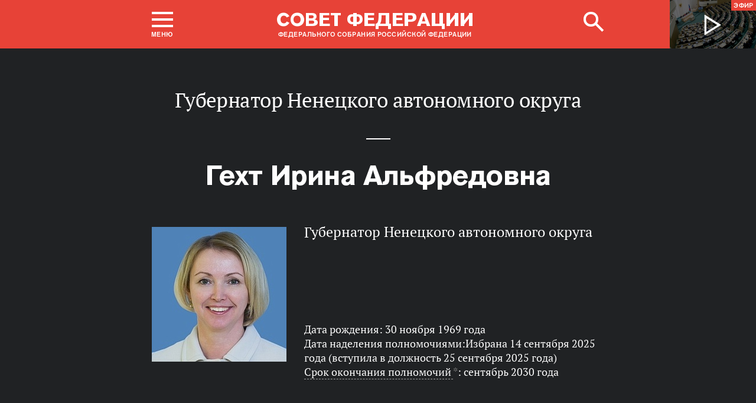

--- FILE ---
content_type: text/html; charset=UTF-8
request_url: http://council.gov.ru/structure/persons/1196/
body_size: 13588
content:





<!DOCTYPE html>
<html lang="ru" class="no-js fonts-loaded"
      itemscope="itemscope"
      xmlns="http://www.w3.org/1999/xhtml"
      itemtype="http://schema.org/WebPage"
      prefix="og: http://ogp.me/ns#">
    <head>
        
        <title>
                Структура |
            
            Совет Федерации Федерального Собрания Российской Федерации
        </title>
        <meta charset="UTF-8"/>
        <meta name="description"
              content="Официальный сайт Совета Федерации — верхней палаты российского парламента. Последние новости, фото и видео-материалы, пресс-конференции. Информация о деятельности сенаторов и Председателя СФ Валентины Матвиенко. Работа членов Совета Федерации в регионах"
              />
        <meta http-equiv="X-UA-Compatible" content="IE=edge"/>
        <meta name="viewport"
              content="width=device-width,initial-scale=1,minimum-scale=1"/>
        <meta name="keywords" content=""/>
        <meta itemprop="inLanguage" content="ru"/>
            <meta name="robots" content="index, follow">
            <meta name="robots" content="noyaca"/>  
        
                <link rel="icon" type="image/png"
                      href="/static/img/favicons/favicon-16x16.png"
                      sizes="16x16"/>
                <link rel="icon" type="image/png"
                      href="/static/img/favicons/favicon-32x32.png"
                      sizes="32x32"/>
                <link rel="icon" type="image/png"
                      href="/static/img/favicons/favicon-96x96.png"
                      sizes="96x96"/>
        

        
                <link rel="apple-touch-icon"
                      href="/static/img/apple-icons/apple-touch-icon-57x57.png"
                      sizes="57x57"/>
                <link rel="apple-touch-icon"
                      href="/static/img/apple-icons/apple-touch-icon-60x60.png"
                      sizes="60x60"/>
                <link rel="apple-touch-icon"
                      href="/static/img/apple-icons/apple-touch-icon-72x72.png"
                      sizes="72x72"/>
                <link rel="apple-touch-icon"
                      href="/static/img/apple-icons/apple-touch-icon-76x76.png"
                      sizes="76x76"/>
                <link rel="apple-touch-icon"
                      href="/static/img/apple-icons/apple-touch-icon-114x114.png"
                      sizes="114x114"/>
                <link rel="apple-touch-icon"
                      href="/static/img/apple-icons/apple-touch-icon-120x120.png"
                      sizes="120x120"/>
                <link rel="apple-touch-icon"
                      href="/static/img/apple-icons/apple-touch-icon-144x144.png"
                      sizes="144x144"/>
                <link rel="apple-touch-icon"
                      href="/static/img/apple-icons/apple-touch-icon-152x152.png"
                      sizes="152x152"/>
                <link rel="apple-touch-icon"
                      href="/static/img/apple-icons/apple-touch-icon-180x180.png"
                      sizes="180x180"/>
        <meta property="og:site_name"
              content="Совет Федерации Федерального Собрания Российской Федерации"/>

        <meta property="fb:pages" content="336065043203397"/>

        <meta name="yandex-verification"
                  content="0646acf6c516da58" 
            /><link rel="stylesheet" type="text/css" href="/static/css/app.css?9a9c2ba1d9" media="all">
        <link rel="stylesheet" href="/static/css/print.css"
              media="print"/>
        
        <!--[if IE ]><link rel="stylesheet" type="text/css" href="/static/css/ie.css?bbebc3c33c" media="all"><[endif]-->
    </head>

    <body>
        <div class="main_layout">
    
    <div class="header header_special">
        <header role="banner">
            <div class="header__overlay"></div>
            <div class="header__caption_grey"></div>
            <div class="content__in">
                <a href="#footer" role="button" aria-controls="main-nav" class="header__toggle_menu">
                    
    <span class="header__toggle_wrapper_elements">
                    <span class="header__toggle_element_first"></span>
                    <span class="header__toggle_element_second"></span>
                    <span class="header__toggle_element_third"></span>
                </span>
    <span class="header__caption_small header__caption_menu">Меню</span>
    <span class="header__caption_small header__menu_close">Закрыть</span>

                </a>
    
    
        
        
    

    
    <ul class="header_titles filters_center">
        

        <li class="header_titles_item last">
            <a class="header__title"
                title="Совет Федерации Федерального собрания Российской Федерации"
                href="/">
                <span class="header__title_main">Совет Федерации</span>
                <span class="header__title_caption">Федерального собрания Российской Федерации</span>
                <i class="header_title_logo"></i>
            </a>
        </li>
    </ul>
                
                
                    <a href="/services/search/" class="search" role="button" aria-label="Поиск по сайту">
                        <div class="search__icon" aria-hidden="true">
                    <span class="circle"></span>
                    <span class="handle"></span>

                        </div>
                        <span class="header__caption_small header__menu_close" aria-hidden="true">
                            Закрыть</span>
                    </a>
                    
                        
    <a class="header__auth" href="/users/login/">
        <i></i>
        <span class="header__caption_small">Вход</span>
    </a>

                    
                
            </div>
            
                
    
    
        
    
    <div class="header__channel media__video media__video_small"
         style="background-image: url('/static/img/bg/player_header.jpg?009a5a19fa')">
        <a href="/events/streams/tv/">
            <span class="grayscale_filter"></span>
            <span class="header__channel_player">
                <i></i>
                <span class="header__channel_caption">
                    Эфир
                </span>
            </span>
        </a>
    </div>

            
        </header>
    </div>
    
    <aside role="search" class="search__form_wrapper modal__wrapper" aria-hidden="true">
        <div class="content__in">
            <form action="/services/search/"
                  method="get"
                  id="topform"
                  class="search__form">
                <fieldset>
                    <div><input type="text"
                                name="query"
                                title="Поиск по сайту"
                                placeholder="Поиск по сайту">
                    </div>
                    <button type="submit"
                            class="search__form_button">
                        <span>Найти</span>
                    </button>
                </fieldset>
            </form>
        </div>
    </aside>



                
                    
                        
    <div class="main-menu modal__wrapper" id="main-nav">
        <nav role="navigation" aria-hidden="true" aria-label="Основное меню" id="main-menu" itemscope="itemscope"
             itemtype="http://schema.org/SiteNavigationElement">
            <div class="main-menu__in content__in">
                
            <div class="cols" aria-label="Карта портала">
                    <div class="main-menu__col col col_4">
                        <h2 class="main-menu__title main-menu__title_group"><span>Сервисы</span></h2>
                        <ul class="main-menu__list">
                                <li class="main-menu__item"
                                    itemscope="itemscope"
                                    itemtype="http://schema.org/SiteNavigationElement">
                                    <a href="/services/contacts/" itemprop="url">Контакты</a>
                                </li>
                                <li class="main-menu__item"
                                    itemscope="itemscope"
                                    itemtype="http://schema.org/SiteNavigationElement">
                                    <a href="/services/messages/" itemprop="url">Обращения граждан</a>
                                </li>
                                <li class="main-menu__item main-menu__item_hidden"
                                    itemscope="itemscope"
                                    itemtype="http://schema.org/SiteNavigationElement">
                                    <a href="/services/search/" itemprop="url">Поиск</a>
                                </li>
                                <li class="main-menu__item"
                                    itemscope="itemscope"
                                    itemtype="http://schema.org/SiteNavigationElement">
                                    <a href="/services/discussions/" itemprop="url">Обсуждения</a>
                                </li>
                                <li class="main-menu__item"
                                    itemscope="itemscope"
                                    itemtype="http://schema.org/SiteNavigationElement">
                                    <a href="/services/subscribe/" itemprop="url">Подписка</a>
                                </li>
                                <li class="main-menu__item"
                                    itemscope="itemscope"
                                    itemtype="http://schema.org/SiteNavigationElement">
                                    <a href="/services/reference/" itemprop="url">Справочник</a>
                                </li>
                                <li class="main-menu__item"
                                    itemscope="itemscope"
                                    itemtype="http://schema.org/SiteNavigationElement">
                                    <a href="/services/sitemap/" itemprop="url">Карта сайта</a>
                                </li>
                                <li class="main-menu__item"
                                    itemscope="itemscope"
                                    itemtype="http://schema.org/SiteNavigationElement">
                                    <a href="/services/excursions/" itemprop="url">Экскурсии</a>
                                </li>
                                <li class="main-menu__item main-menu__item_special"
                                    itemscope="itemscope"
                                    itemtype="http://schema.org/SiteNavigationElement">
                                    <a href="http://special.council.gov.ru/"
                                           itemprop="url"><i></i>
                                            <span itemprop="name">Версия для людей с ограниченными возможностями</span></a>
                                </li>
                                <li class="main-menu__item"
                                    itemscope="itemscope"
                                    itemtype="http://schema.org/SiteNavigationElement">
                                    <a href="/en/" itemprop="url" rel="external">English</a>
                                </li>
                        </ul>
                    </div>
                
                    <div class="main-menu__col col col_4">
                        <h2 class="main-menu__title main-menu__title_group"><span>Структура</span></h2>
                        <ul class="main-menu__list">
                                <li class="main-menu__item"
                                    itemscope="itemscope"
                                    itemtype="http://schema.org/SiteNavigationElement">
                                    <a href="/structure/council/" itemprop="url">Совет Федерации</a>
                                </li>
                                <li class="main-menu__item"
                                    itemscope="itemscope"
                                    itemtype="http://schema.org/SiteNavigationElement">
                                    <a href="/structure/administration/" itemprop="url">Руководство</a>
                                </li>
                                <li class="main-menu__item"
                                    itemscope="itemscope"
                                    itemtype="http://schema.org/SiteNavigationElement">
                                    <a href="/structure/chamber/" itemprop="url">Совет Палаты</a>
                                </li>
                                <li class="main-menu__item"
                                    itemscope="itemscope"
                                    itemtype="http://schema.org/SiteNavigationElement">
                                    <a href="/structure/members/" itemprop="url">Сенаторы</a>
                                </li>
                                <li class="main-menu__item"
                                    itemscope="itemscope"
                                    itemtype="http://schema.org/SiteNavigationElement">
                                    <a href="/structure/committees/" itemprop="url">Комитеты СФ</a>
                                </li>
                                <li class="main-menu__item"
                                    itemscope="itemscope"
                                    itemtype="http://schema.org/SiteNavigationElement">
                                    <a href="/structure/commissions/" itemprop="url">Комиссии</a>
                                </li>
                                <li class="main-menu__item"
                                    itemscope="itemscope"
                                    itemtype="http://schema.org/SiteNavigationElement">
                                    <a href="/structure/machinery/" itemprop="url">Аппарат СФ</a>
                                </li>
                                <li class="main-menu__item"
                                    itemscope="itemscope"
                                    itemtype="http://schema.org/SiteNavigationElement">
                                    <a href="/structure/chairman_authority/" itemprop="url">Органы при Председателе</a>
                                </li>
                                <li class="main-menu__item"
                                    itemscope="itemscope"
                                    itemtype="http://schema.org/SiteNavigationElement">
                                    <a href="/structure/sf_authority/" itemprop="url">Органы при Совете Федерации</a>
                                </li>
                                <li class="main-menu__item  main-menu__item_external"
                                    itemscope="itemscope"
                                    itemtype="http://schema.org/SiteNavigationElement">
                                    <a href="http://szrf.km.duma.gov.ru/" itemprop="url" target='_blank'><i></i>Совет законодателей при Федеральном Собрании</a>
                                </li>
                                <li class="main-menu__item"
                                    itemscope="itemscope"
                                    itemtype="http://schema.org/SiteNavigationElement">
                                    <a href="/structure/plenipotentiary_fc/" itemprop="url">Полномочные представители СФ</a>
                                </li>
                        </ul>
                    </div>
                
                    <div class="main-menu__col col col_4">
                        <h2 class="main-menu__title main-menu__title_group"><span>Деятельность</span></h2>
                        <ul class="main-menu__list">
                                <li class="main-menu__item"
                                    itemscope="itemscope"
                                    itemtype="http://schema.org/SiteNavigationElement">
                                    <a href="/activity/anniversary_30/" itemprop="url">30 лет Совету Федерации</a>
                                </li>
                                <li class="main-menu__item"
                                    itemscope="itemscope"
                                    itemtype="http://schema.org/SiteNavigationElement">
                                    <a href="/activity/meetings/" itemprop="url">Заседания СФ</a>
                                </li>
                                <li class="main-menu__item"
                                    itemscope="itemscope"
                                    itemtype="http://schema.org/SiteNavigationElement">
                                    <a href="/activity/legislation/" itemprop="url">Законодательная деятельность</a>
                                </li>
                                <li class="main-menu__item"
                                    itemscope="itemscope"
                                    itemtype="http://schema.org/SiteNavigationElement">
                                    <a href="/activity/documents/" itemprop="url">Документы</a>
                                </li>
                                <li class="main-menu__item"
                                    itemscope="itemscope"
                                    itemtype="http://schema.org/SiteNavigationElement">
                                    <a href="/activity/crosswork/" itemprop="url">Межпарламентская деятельность</a>
                                </li>
                                <li class="main-menu__item"
                                    itemscope="itemscope"
                                    itemtype="http://schema.org/SiteNavigationElement">
                                    <a href="/activity/regions/" itemprop="url">Взаимодействие с регионами</a>
                                </li>
                                <li class="main-menu__item"
                                    itemscope="itemscope"
                                    itemtype="http://schema.org/SiteNavigationElement">
                                    <a href="/activity/activities/" itemprop="url">Мероприятия</a>
                                </li>
                                <li class="main-menu__item"
                                    itemscope="itemscope"
                                    itemtype="http://schema.org/SiteNavigationElement">
                                    <a href="/activity/anticorruption/" itemprop="url">Противодействие коррупции</a>
                                </li>
                                <li class="main-menu__item"
                                    itemscope="itemscope"
                                    itemtype="http://schema.org/SiteNavigationElement">
                                    <a href="/activity/reports/" itemprop="url">Ежегодные отчеты сенаторов</a>
                                </li>
                                <li class="main-menu__item"
                                    itemscope="itemscope"
                                    itemtype="http://schema.org/SiteNavigationElement">
                                    <a href="/activity/reports_auth_repr/" itemprop="url">Отчеты полномочных представителей</a>
                                </li>
                                <li class="main-menu__item"
                                    itemscope="itemscope"
                                    itemtype="http://schema.org/SiteNavigationElement">
                                    <a href="/activity/analytics/" itemprop="url">Издания и аналитические материалы</a>
                                </li>
                        </ul>
                    </div>
                
                    <div class="main-menu__col col col_4">
                        <h2 class="main-menu__title main-menu__title_group"><span>События</span></h2>
                        <ul class="main-menu__list">
                                <li class="main-menu__item"
                                    itemscope="itemscope"
                                    itemtype="http://schema.org/SiteNavigationElement">
                                    <a href="/events/main_themes/" itemprop="url">Главные темы</a>
                                </li>
                                <li class="main-menu__item"
                                    itemscope="itemscope"
                                    itemtype="http://schema.org/SiteNavigationElement">
                                    <a href="/events/news/" itemprop="url">Все новости</a>
                                </li>
                                <li class="main-menu__item"
                                    itemscope="itemscope"
                                    itemtype="http://schema.org/SiteNavigationElement">
                                    <a href="/events/chairman/" itemprop="url">Председатель</a>
                                </li>
                                <li class="main-menu__item"
                                    itemscope="itemscope"
                                    itemtype="http://schema.org/SiteNavigationElement">
                                    <a href="/events/committees/" itemprop="url">Комитеты</a>
                                </li>
                                <li class="main-menu__item"
                                    itemscope="itemscope"
                                    itemtype="http://schema.org/SiteNavigationElement">
                                    <a href="/events/senators/" itemprop="url">Сенаторы в регионах</a>
                                </li>
                                <li class="main-menu__item"
                                    itemscope="itemscope"
                                    itemtype="http://schema.org/SiteNavigationElement">
                                    <a href="/events/conference/" itemprop="url">Пресс-конференции</a>
                                </li>
                                <li class="main-menu__item"
                                    itemscope="itemscope"
                                    itemtype="http://schema.org/SiteNavigationElement">
                                    <a href="/events/blogs/" itemprop="url">Блоги сенаторов</a>
                                </li>
                                <li class="main-menu__item"
                                    itemscope="itemscope"
                                    itemtype="http://schema.org/SiteNavigationElement">
                                    <a href="/events/multimedia/" itemprop="url">Мультимедиа</a>
                                </li>
                                <li class="main-menu__item"
                                    itemscope="itemscope"
                                    itemtype="http://schema.org/SiteNavigationElement">
                                    <a href="/events/streams/" itemprop="url">Телеканал и прямые трансляции</a>
                                </li>
                                <li class="main-menu__item  main-menu__item_smi"
                                    itemscope="itemscope"
                                    itemtype="http://schema.org/SiteNavigationElement">
                                    <a href="/events/smi/" itemprop="url"><i></i>Для СМИ</a>
                                </li>
                        </ul>
                    </div>
                
                    <div class="main-menu__col main-menu__col-hidden main-menu__item">
                        <h2 class="main-menu__title"><a href="/services/search/">Поиск</a></h2>
                    </div>
            </div>
    
        
    <div class="main-menu__info ">
        <div class="main-menu_social main-menu__col">
            <ul class="social__list">
                <li class="social__item">
                    <a class="social__link main-menu_social_icon main-menu_vk" href="https://vk.com/sovfedinfo"
                        target="_blank"><i></i>vk</a>
                </li>

                <li class="social__item social__item_fb">
                    <a class="social__link main-menu_social_icon main-menu_fbook" href="https://dzen.ru/sovfedinfo"
                       target="_blank"><i></i>Дзен</a>
                </li>
                <li class="social__item social__item_lj">
                    <a class="social__link main-menu_social_icon main-menu_livej" href="https://ok.ru/sovfedinfo"
                       target="_blank"><i></i>Одноклассники</a>
                </li>
                <li class="social__item">
                    <a class="social__link main-menu_social_icon main-menu_max" href="https://max.ru/sovfedofficial"
                       target="_blank"><i></i>MAX</a>
                </li>
                <li class="social__item">
                    <a class="social__link main-menu_social_icon main-menu_telegram" href="https://t.me/sovfedofficial "
                       target="_blank"><i></i>Телеграм</a>
                </li>
                <li class="social__item">
                    <a class="social__link main-menu_social_icon main-menu_rutube" href="https://rutube.ru/channel/23489764/"
                       target="_blank"><i></i>Rutube</a>
                </li>
                <li class="social__item social__item_archive">
                    <a class="social__link main-menu_social_icon main-menu_archive" href="https://photo.senatinform.ru/collections"
                       target="_blank"><i></i>Парламентский фотоархив</a>
                </li>
            </ul>
        </div>
    </div>

    

            </div>
        </nav>
    </div>

                    
                
                <div class="wrapper">
                    <div class="main__content_wrapper">
                        <main role="main">
                            
                                
                                    
    
    
    

                                
                                
                                    
                                
                                
<div class="page_header page_header_dark">
    <div class="content__in">
        
    <h1 class="senator_post title_large">Губернатор Ненецкого автономного округа</h1>
        <h2 class="senators_title"><span>Гехт Ирина Альфредовна</span></h2>
    <img class="person_img" 
    
    src="http://council.gov.ru/media/persons/large/ZurkBkv1IRFSdKeCZWa1zYl70VUWhZqC.jpg"
    srcset="http://council.gov.ru/media/persons/large2x/mTB8pQA1uGD2SraiIEJOa7APSACf0THL.jpg 2x"
        style="background:rgb(79, 130, 183);background:linear-gradient(0deg, #4f82b7 0%, rgba(79,130,183,0) 100%),linear-gradient(90deg, #c7d1d3 0%, rgba(199,209,211,0) 100%),linear-gradient(180deg, #ac9092 0%, rgba(172,144,146,0) 100%),linear-gradient(270deg, #524e3b 0%, rgba(82,78,59,0) 100%);"
    
 alt="Гехт Ирина Альфредовна"/><div class="person__additional_info">
        <div class="person__additional_top">Губернатор Ненецкого автономного округа

            

        </div>
    
        

        <div class="person_info_private tooltip__wrapper">
            
                <p>Дата рождения: 30 ноября 1969 года</p>
            <p>Дата наделения полномочиями:Избрана 14 сентября 2025 года (вступила в должность 25 сентября 2025 года)</p><p>
                    <span class="person_post_end tooltip__link">
                        Срок окончания полномочий
                        <span class="tooltip__text is-hidden-block">
                            <span class="tooltip_description" data-value="Cрок окончания полномочий органа государственной власти субъекта Российской Федерации,
                        высшего должностного лица (руководителя высшего исполнительного органа государственной власти)
                        субъекта Российской Федерации, избравшего (назначившего) сенатора Российской Федерации"></span>
                        </span>
                    </span>
                    <span class="person_post_star">*</span>:
                        сентябрь 2030 года</p></div>
    
<div class="person_info_private tooltip__link">
            
        </div>
    </div>




    </div>
</div>
<div class="main__wrapper">
     
    
        <div class="content content__person">
            <div class="content__in">
                <h3 class="title_main">
                    БИОГРАФИЯ
                </h3>

                <div class="person__biography">
                    
                        
                            <h4>
                                Образование:
                            </h4>
                            <div class="biography_block">
                                
                                    <p>1992 - Челябинский государственный университет(историк, преподаватель истории)</p>
                                
                                    <p>1998 - Аспирантура Челябинского государственного университета</p>
                                
                            </div>
                        

                        

                        
                            <h4>
                                Ученые степени:
                            </h4>
                            <div class="biography_block">
                                
                                    <p>кандидат педагогических наук</p>
                                
                            </div>
                        

                        

                        
                        
                    
                </div>
            </div>
        </div>
    

    

    

    
        <div class="content person__region">
            
            <div class="image_wide image_wide_gray image_wide_filter"
                 style="background-image: url(http://council.gov.ru/media/panorama/orig75x16/41d452c6fe215affb674.jpg)"></div>
            <div class="content__in">
                
    
    <div class="region__info">
        <h3 class="title_main">Регион</h3>
        
            <img src="http://council.gov.ru/media/region/svg/zjVKYBfCR86KiARyUOAx48f6Aqk2j8S3.svg"
                 alt="Ненецкий автономный округ" class="region_flag"/>
        
        
            <a class="link_to_section" href="/events/news/?regions=NEN">
                События региона
            </a>
        
    </div>
    <h3 class="region_name"><a class="region_name_link"
                               href="/structure/regions/NEN/">Ненецкий автономный округ</a>
    </h3>
    <div class="region_lead"></div>

                <h3 class="senators_all_title">
                    Сенаторы региона
                </h3>
                
    <div class="senators__other">
        
            
    <div class="senator__person senator__person_medium">
        

        
            
                <a href="/structure/persons/1436/" class="senator__person_image senator__person_image_medium">
                    <span class="grayscale_filter"></span>
                    <img 
    
    src="http://council.gov.ru/media/persons/medium/cGsvmyFrVnPMqSrAEUABjIIQJfWCl33f.jpg"
    srcset="http://council.gov.ru/media/persons/medium2x/We6n7QA96uX1S2ZtGrXaVe4rZTxTrYEE.jpg 2x"
        style="background:rgb(85, 131, 190);background:linear-gradient(270deg, #5583be 0%, rgba(85,131,190,0) 100%),linear-gradient(180deg, #b79787 0%, rgba(183,151,135,0) 100%),linear-gradient(0deg, #d4b7a9 0%, rgba(212,183,169,0) 100%),linear-gradient(90deg, #afcadd 0%, rgba(175,202,221,0) 100%);"
    
 alt="Лутовинов Александр Ильич"/>
                </a>
            
        
        
    
        
    
    <a class="senators_title senators_title_white" href="/structure/persons/1436/" title="Член Комитета Совета Федерации по Регламенту и организации парламентской деятельности">
        
    <b>Лутовинов</b><br/>Александр Ильич
    </a><div class="senator_post text senators_title_white">Член Комитета Совета Федерации по Регламенту и организации парламентской деятельности</div>

        
    </div>

        
            
    <div class="senator__person senator__person_medium">
        

        
            
                <a href="/structure/persons/1525/" class="senator__person_image senator__person_image_medium">
                    <span class="grayscale_filter"></span>
                    <img 
    
    src="http://council.gov.ru/media/persons/medium/t8Aj7TfdvOle4IpkS7XNTn0ANFSLnBGe.jpg"
    srcset="http://council.gov.ru/media/persons/medium2x/BVNcsRxwWPlZ5vBOmAwOdJjX9eDIjdMp.jpg 2x"
        style="background:rgb(76, 127, 180);background:linear-gradient(270deg, #4c7fb4 0%, rgba(76,127,180,0) 100%),linear-gradient(90deg, #c6d5db 0%, rgba(198,213,219,0) 100%),linear-gradient(0deg, #9a5153 0%, rgba(154,81,83,0) 100%),linear-gradient(180deg, #232631 0%, rgba(35,38,49,0) 100%);"
    
 alt="Гусев Денис Владимирович"/>
                </a>
            
        
        
    
        
    
    <a class="senators_title senators_title_white" href="/structure/persons/1525/" title="Член Комитета Совета Федерации по федеративному устройству, региональной политике, местному самоуправлению и делам Севера">
        
    <b>Гусев</b><br/>Денис Владимирович
    </a><div class="senator_post text senators_title_white">Член Комитета Совета Федерации по федеративному устройству, региональной политике, местному самоуправлению и делам Севера</div>

        
    </div>

        
    </div>

            </div>
        </div>
    


    
        <div class="content__in content__newsline content__in_person">
            <div class="cols block_title">
                <div class="col_3_2">
                    <h2 class="title_main">
                        <a href="/events/all/?persons=1196">
                            События
                        </a>
                    </h2>
                </div>
                <div class="col_3">
                    <a href="/events/all/?persons=1196"
                       class="link_to_section">
                       Все события
                    </a>
                </div>
            </div>
        </div>
        <div class="content__in content__newsline content__newsline_person content__newsline_small">
            
    
        
    
    <div class="hentry__events" role="list">
            <div class="hentry_event h-entry hentry
            
            "
                 itemscope="itemscope" itemtype="http://schema.org/NewsArticle"
                 role="listitem">
                <h3 class="hentry__title p-name hentry__title_large"
                    itemprop="name">
                    <a class="u-url"
                       itemprop="url"
                       href="/events/news/106394/">В. Джабаров: Российская делегация намерена отстаивать свои поправки в текст резолюции ПА ОБСЕ</a>
                </h3>
                <div class="hentry_image">
                        <span class="grayscale_filter"></span>
                        <a class="u-url" itemprop="url" href="/events/news/106394/"><img itemprop="image"
                            
    
    src="http://council.gov.ru/media/photos/small/gEkGGOytgHg4L13TAZuImha7reWUSEg6.jpg"
    srcset="http://council.gov.ru/media/photos/small2x/tM9sEAUrgqCW4WpYOZnDek5IqgSAHuSo.jpg 2x"
        style="background:rgb(164, 159, 153);background:linear-gradient(180deg, #a49f99 0%, rgba(164,159,153,0) 100%),linear-gradient(270deg, #211e3c 0%, rgba(33,30,60,0) 100%),linear-gradient(0deg, #dcfffe 0%, rgba(220,255,254,0) 100%),linear-gradient(90deg, #d31125 0%, rgba(211,17,37,0) 100%);"
    

                                                                          alt="В. Джабаров: Российская делегация намерена отстаивать свои поправки в текст резолюции ПА ОБСЕ"/></a>
                    </div>
                <div class="hentry__lead e-content hentry_with_image"
                         itemprop="description">
                        <p>Сенаторы
намерены не допустить принятия в тексте резолюции Комитета по политическим
вопросам и безопасности ПА ОБСЕ пунктов, которые имеют откровенно
антироссийский характер.</p>
                    </div>
                <p class="hentry_date hentry_with_image">
    <time class="dt-published"
          itemprop="datePublished"
          datetime="2019-07-05T13:40:00+04:00">
        5 июля 2019 г.
    </time>
</p></div>
            <div class="hentry_event h-entry hentry
            
             hentry_last"
                 itemscope="itemscope" itemtype="http://schema.org/NewsArticle"
                 role="listitem">
                <h3 class="hentry__title p-name hentry__title_large"
                    itemprop="name">
                    <a class="u-url"
                       itemprop="url"
                       href="/events/news/106377/">Делегация Совета Федерации принимает участие в работе летней сессии ПА ОБСЕ</a>
                </h3>
                <div class="hentry_image">
                        <span class="grayscale_filter"></span>
                        <a class="u-url" itemprop="url" href="/events/news/106377/"><img itemprop="image"
                            
    
    src="http://council.gov.ru/media/photos/small/nsA5aZk336XP6VTeroNrg8Ce37TICLAB.jpg"
    srcset="http://council.gov.ru/media/photos/small2x/KUFMGAl503VbcWIhRKLd5cE9bNnnile2.jpg 2x"
        style="background:rgb(247, 243, 234);background:linear-gradient(0deg, #f7f3ea 0%, rgba(247,243,234,0) 100%),linear-gradient(90deg, #0d498d 0%, rgba(13,73,141,0) 100%),linear-gradient(270deg, #8b8ba0 0%, rgba(139,139,160,0) 100%),linear-gradient(180deg, #633b06 0%, rgba(99,59,6,0) 100%);"
    

                                                                          alt="Делегация Совета Федерации принимает участие в работе летней сессии ПА ОБСЕ"/></a>
                    </div>
                <div class="hentry__lead e-content hentry_with_image"
                         itemprop="description">
                        <p>Группу
российских сенаторов возглавляет первый заместитель председателя Комитета СФ по международным делам Владимир Джабаров. </p>
                    </div>
                <p class="hentry_date hentry_with_image">
    <time class="dt-published"
          itemprop="datePublished"
          datetime="2019-07-04T13:51:00+04:00">
        4 июля 2019 г.
    </time>
</p></div></div>

        </div>
    

    
        <div class="content__in content__newsline content__in_person">
            <div class="cols block_title">
                <div class="col_3_2">
                    <h2 class="title_main">
                        <a href="/events/multimedia/video/all/?persons=1196">
                            Видео
                        </a>
                    </h2>
                </div>
                
                    <div class="col_3">
                        <a href="/events/multimedia/video/all/?persons=1196"
                           class="link_to_section">
                           Все видео
                        </a>
                    </div>
                
            </div>
        </div>
        <div class="content__in content__newsline content__newsline_person content__newsline_small">
            <div class="cols cols_wrap">
                
                
                    <div class="col col_2 col_flex">
                        
    <div class="hentry hentry_med media_event hentry_media hentry_media_small">
        <a href="/events/multimedia/video/110120/">
            <span class="hentry_image hentry_image_med">
                <span class="grayscale_filter"></span>
                <i></i>
                <img 
                    
    
    src="http://council.gov.ru/media/video/medium/pU5kHAOVA45A4Debhfrd1LL7iaETs6PR.JPG"
    srcset="http://council.gov.ru/media/video/medium2x/WJlv7nuI6AUfgEsGaMwu0JcDZabC0M4l.JPG 2x"
        style="background:rgb(0, 96, 255);background:linear-gradient(270deg, #0060ff 0%, rgba(0,96,255,0) 100%),linear-gradient(180deg, #ebe1ee 0%, rgba(235,225,238,0) 100%),linear-gradient(90deg, #212b3b 0%, rgba(33,43,59,0) 100%),linear-gradient(0deg, #7f80b3 0%, rgba(127,128,179,0) 100%);"
    

                 alt="Инновации на селе. Программа «Сенат» телеканала «Россия 24»"
                    itemprop="image">
            </span>
        </a>

        <div class="hentry__description">
            <h3 class="hentry__title hentry__title_bigger">
                <a href="/events/multimedia/video/110120/" title="Инновации на селе. Программа «Сенат» телеканала «Россия 24»" class="u-url">Инновации на селе. Программа «Сенат» телеканала «Россия 24»</a></h3>
            <span class="hentry__meta">
    <time class="dt-published"
          itemprop="datePublished"
          datetime="2019-07-09T17:00:00+04:00">
        9 июля 2019 г.
    </time>
</span>
        </div>
    </div>

                    </div>
                
                    <div class="col col_2 col_flex col_last">
                        
    <div class="hentry hentry_med media_event hentry_media hentry_media_small">
        <a href="/events/multimedia/video/109961/">
            <span class="hentry_image hentry_image_med">
                <span class="grayscale_filter"></span>
                <i></i>
                <img 
                    
    
    src="http://council.gov.ru/media/video/medium/sqpYjAakg3iuAWiwSWhL07EXTh8m1rmA.JPG"
    srcset="http://council.gov.ru/media/video/medium2x/eMPxgzHjAtU2lVYrgUHh3nbA3oVvP70x.JPG 2x"
        style="background:rgb(84, 115, 254);background:linear-gradient(270deg, #5473fe 0%, rgba(84,115,254,0) 100%),linear-gradient(180deg, #b9b697 0%, rgba(185,182,151,0) 100%),linear-gradient(90deg, #27241d 0%, rgba(39,36,29,0) 100%),linear-gradient(0deg, #fcf1f2 0%, rgba(252,241,242,0) 100%);"
    

                 alt="Владимир Джабаров и Ирина Гехт приняли участие в пресс-конференции по итогам работы делегации Совета Федерации в рамках летней сессии Парламентской ассамблеи ОБСЕ в пресс-центре МИА «Россия сегодня»"
                    itemprop="image">
            </span>
        </a>

        <div class="hentry__description">
            <h3 class="hentry__title hentry__title_bigger hentry__title_small">
                <a href="/events/multimedia/video/109961/" title="Владимир Джабаров и Ирина Гехт приняли участие в пресс-конференции по итогам работы делегации Совета Федерации в рамках летней сессии Парламентской ассамблеи ОБСЕ в пресс-центре МИА «Россия сегодня»" class="u-url">Владимир Джабаров и Ирина Гехт приняли участие в пресс-конференции по итогам работы делегации Совета Федерации в рамках летней сессии Парламентской ассамблеи ОБСЕ в пресс-центре МИА «Россия сегодня»</a></h3>
            <span class="hentry__meta">
    <time class="dt-published"
          itemprop="datePublished"
          datetime="2019-07-09T13:00:00+04:00">
        9 июля 2019 г.
    </time>
</span>
        </div>
    </div>

                    </div>
                
            </div>
        </div>
    

    
        <div class="content__in content__newsline content__in_person">
            <div class="cols block_title">
                <div class="col_3_2">
                    <h2 class="title_main">
                        <a href="/events/multimedia/photo/all/?persons=1196">
                            Фото
                        </a>
                    </h2>
                </div>
                
                    <div class="col_3">
                        <a href="/events/multimedia/photo/all/?persons=1196"
                           class="link_to_section">
                           Все фото
                        </a>
                    </div>
                
            </div>
        </div>
        <div class="content__in content__newsline content__newsline_person content__newsline_small">
            <div class="cols cols_wrap">
                
                
                    <div class="col col_2 col_flex">
                        
    <div class="hentry hentry_med hentry hentry_med media_event hentry_media_photo hentry_media_small">
        <a href="/events/multimedia/photo/108892/">
            <span class="hentry_image hentry_image_med">
                <span class="grayscale_filter"></span>
                <i></i>
                <img 
                    
    
    src="http://council.gov.ru/media/photos/medium/a1PTsafNA7TP7JEDOQAPhszg6GeAcFwL.jpg"
    srcset="http://council.gov.ru/media/photos/medium2x/ZvkLA6FAtF1filArBYFQxnxaKE6DGBbp.jpg 2x"

                 alt="Заседание Совета по вопросам агропромышленного комплекса и природопользования"
                    itemprop="image">
            </span>
        </a>

        <div class="hentry__description">
            <h3 class="hentry__title hentry__title_bigger">
                <a href="/events/multimedia/photo/108892/" title="Заседание Совета по вопросам агропромышленного комплекса и природопользования" class="u-url">Заседание Совета по вопросам агропромышленного комплекса и природопользования</a></h3>
            <span class="hentry__meta">
    <time class="dt-published"
          itemprop="datePublished"
          datetime="2019-07-02T14:49:00+04:00">
        2 июля 2019 г.
    </time>
</span>
        </div>
    </div>

                    </div>
                
                    <div class="col col_2 col_flex col_last">
                        
    <div class="hentry hentry_med hentry hentry_med media_event hentry_media_photo hentry_media_small">
        <a href="/events/multimedia/photo/108889/">
            <span class="hentry_image hentry_image_med">
                <span class="grayscale_filter"></span>
                <i></i>
                <img 
                    
    
    src="http://council.gov.ru/media/photos/medium/mGCC5oF0DixltAAv1tZ0oAfuq0VM7QDm.jpg"
    srcset="http://council.gov.ru/media/photos/medium2x/rQCJx6JCMEpySoysAw15dB9OUXRcJ3ns.jpg 2x"

                 alt="Встреча членов Комитета СФ по аграрно-продовольственной политике и природопользованию с представителями Германо-Российского аграрно-политического диалога"
                    itemprop="image">
            </span>
        </a>

        <div class="hentry__description">
            <h3 class="hentry__title hentry__title_bigger hentry__title_small">
                <a href="/events/multimedia/photo/108889/" title="Встреча членов Комитета СФ по аграрно-продовольственной политике и природопользованию с представителями Германо-Российского аграрно-политического диалога" class="u-url">Встреча членов Комитета СФ по аграрно-продовольственной политике и природопользованию с представителями Германо-Российского аграрно-политического диалога</a></h3>
            <span class="hentry__meta">
    <time class="dt-published"
          itemprop="datePublished"
          datetime="2019-07-02T12:00:00+04:00">
        2 июля 2019 г.
    </time>
</span>
        </div>
    </div>

                    </div>
                
            </div>
        </div>
    

    
        <div class="block__news block__news_blogs">
            
    
        <div class="content__in hidden_mobile">
            
                <div class="cols block_title">
                    <div class="col_2">
                        <h2 class="title_main">
                            <a href="/services/discussions/blogs/">
                                Блоги
                            </a>
                        </h2>
                    </div>
                    <div class="col_2">
                        <a href="/structure/persons/person/1196/blog/"
                           class="link_to_section">
                            Все записи в блоге
                        </a>
                    </div>
                </div>
            
        </div>

        <div class="block__toggle block__news_main">
            <ul class="blogs">
                
                    
                    
                    
                    

                    <li class="blogs__item">
                        <div class="hentry">
                            <div class="image_wide image_wide_filter"
                                 style="background-image: url(http://council.gov.ru/media/photos/image_huge/ooAGmuU6ycP5thW1tM09aQnl7jsqaaRM.jpg); background-position: 27% 44%; "></div>
                            <a href="/services/discussions/blogs/73432/">
                                <span class="content__in">
                                    <span class="hentry__title">Кто гарантирует нам качество продуктов?</span><span class="hentry__person">
                                        <span class="hentry__person_lastname">Гехт </span>Ирина Альфредовна
                                    </span>
                                </span>
                            </a>
                        </div>
                    </li>
                
                    
                    
                    
                    

                    <li class="blogs__item">
                        <div class="hentry">
                            <div class="image_wide image_wide_filter"
                                 style="background-image: url(http://council.gov.ru/media/photos/image_huge/pOcBU9pv7M90AorwA9yRv7HuRwWDOvPE.jpg); background-position: 3% 64%; "></div>
                            <a href="/services/discussions/blogs/66811/">
                                <span class="content__in">
                                    <span class="hentry__title">«Окна жизни»</span><span class="hentry__person">
                                        <span class="hentry__person_lastname">Гехт </span>Ирина Альфредовна
                                    </span>
                                </span>
                            </a>
                        </div>
                    </li>
                
                    
                    
                    
                    

                    <li class="blogs__item">
                        <div class="hentry">
                            <div class="image_wide image_wide_filter"
                                 style="background-image: url(http://council.gov.ru/media/photos/image_huge/3cACOlbxj0zj3RY0CIcVN0HE5RReKwdO.jpg); background-position: 27% 72%; "></div>
                            <a href="/services/discussions/blogs/58791/">
                                <span class="content__in">
                                    <span class="hentry__title">Внутренняя продовольственная помощь может стать действенным механизмом поддержки россиян</span><span class="hentry__person">
                                        <span class="hentry__person_lastname">Гехт </span>Ирина Альфредовна
                                    </span>
                                </span>
                            </a>
                        </div>
                    </li>
                </ul>
        </div>
    

        </div>
    

    
        <div class="block__news">
            <div class="content__in">
                <h3 class="title_main title_main_bottom">
                    Полезные ссылки
                </h3>
                
                    <div class="cols banners_last">
                        
                            <div class="col_2 col_flex">
                                <a href="http://pravmin74.ru/"
                                   class="banner">
                                    <span class="banner_title">Правительства Челябинской области</span>
                                    <span class="banner_link">pravmin74.ru</span>
                                    <i></i>
                                </a>
                            </div>
                        
                            <div class="col_2 col_flex col_last">
                                <a href="https://www.zs74.ru/"
                                   class="banner">
                                    <span class="banner_title">Законодательное собрание Челябинской области</span>
                                    <span class="banner_link">www.zs74.ru</span>
                                    <i></i>
                                </a>
                            </div>
                        
                    </div>
                
            </div>
        </div>
    
</div>

                            
                        </main>
                    </div>
                    
                        
                            
    <footer id="footer" role="contentinfo" itemscope="itemscope" itemtype="http://schema.org/WPFooter">
        <div class="footer">
            <div class="footer__in content__in">
                <div class="for_mobile footer__top_mobile" hidden="hidden">
                    <div class="footer__top_logo"></div>
                    <h3 class="footer__top_title">Совет Федерации</h3>
                    <p class="footer__top_info">Федерального собрания Российской федерации</p>
                </div>

                <div class="cols footer_menu_wrapper" aria-label="Карта портала">
                    
                        
                            <div class="footer__col col col_4 ">
                                <h2 class="footer_title"><span
                                    class="footer_title_link">Сервисы</span></h2>
                                <ul class="footer_list">
                                        <li class="footer_list_item"
                                            itemscope="itemscope"
                                            itemtype="http://schema.org/SiteNavigationElement">
                                            <a href="/services/contacts/" itemprop="url">Контакты</a>
                                        </li>
                                        <li class="footer_list_item"
                                            itemscope="itemscope"
                                            itemtype="http://schema.org/SiteNavigationElement">
                                            <a href="/services/messages/" itemprop="url">Обращения граждан</a>
                                        </li>
                                        <li class="footer_list_item footer_list_item_search"
                                            itemscope="itemscope"
                                            itemtype="http://schema.org/SiteNavigationElement">
                                            <a href="/services/search/" itemprop="url"><i></i>Поиск</a>
                                        </li>
                                        <li class="footer_list_item"
                                            itemscope="itemscope"
                                            itemtype="http://schema.org/SiteNavigationElement">
                                            <a href="/services/discussions/" itemprop="url">Обсуждения</a>
                                        </li>
                                        <li class="footer_list_item"
                                            itemscope="itemscope"
                                            itemtype="http://schema.org/SiteNavigationElement">
                                            <a href="/services/subscribe/" itemprop="url">Подписка</a>
                                        </li>
                                        <li class="footer_list_item"
                                            itemscope="itemscope"
                                            itemtype="http://schema.org/SiteNavigationElement">
                                            <a href="/services/reference/" itemprop="url">Справочник</a>
                                        </li>
                                        <li class="footer_list_item"
                                            itemscope="itemscope"
                                            itemtype="http://schema.org/SiteNavigationElement">
                                            <a href="/services/sitemap/" itemprop="url">Карта сайта</a>
                                        </li>
                                        <li class="footer_list_item"
                                            itemscope="itemscope"
                                            itemtype="http://schema.org/SiteNavigationElement">
                                            <a href="/services/excursions/" itemprop="url">Экскурсии</a>
                                        </li>
                                            <li class="footer_list_item"
                                                itemscope="itemscope"
                                                itemtype="http://schema.org/SiteNavigationElement">
                                                <a href="/en/" itemprop="url" rel="external">English</a>
                                            </li>
                                        
                                </ul>
                            </div>
                        
                            <div class="footer__col col col_4 ">
                                <h2 class="footer_title"><span
                                    class="footer_title_link">Структура</span></h2>
                                <ul class="footer_list">
                                        <li class="footer_list_item"
                                            itemscope="itemscope"
                                            itemtype="http://schema.org/SiteNavigationElement">
                                            <a href="/structure/council/" itemprop="url">Совет Федерации</a>
                                        </li>
                                        <li class="footer_list_item"
                                            itemscope="itemscope"
                                            itemtype="http://schema.org/SiteNavigationElement">
                                            <a href="/structure/administration/" itemprop="url">Руководство</a>
                                        </li>
                                        <li class="footer_list_item"
                                            itemscope="itemscope"
                                            itemtype="http://schema.org/SiteNavigationElement">
                                            <a href="/structure/chamber/" itemprop="url">Совет Палаты</a>
                                        </li>
                                        <li class="footer_list_item"
                                            itemscope="itemscope"
                                            itemtype="http://schema.org/SiteNavigationElement">
                                            <a href="/structure/members/" itemprop="url">Сенаторы</a>
                                        </li>
                                        <li class="footer_list_item"
                                            itemscope="itemscope"
                                            itemtype="http://schema.org/SiteNavigationElement">
                                            <a href="/structure/committees/" itemprop="url">Комитеты СФ</a>
                                        </li>
                                        <li class="footer_list_item"
                                            itemscope="itemscope"
                                            itemtype="http://schema.org/SiteNavigationElement">
                                            <a href="/structure/commissions/" itemprop="url">Комиссии</a>
                                        </li>
                                        <li class="footer_list_item"
                                            itemscope="itemscope"
                                            itemtype="http://schema.org/SiteNavigationElement">
                                            <a href="/structure/machinery/" itemprop="url">Аппарат СФ</a>
                                        </li>
                                        <li class="footer_list_item"
                                            itemscope="itemscope"
                                            itemtype="http://schema.org/SiteNavigationElement">
                                            <a href="/structure/chairman_authority/" itemprop="url">Органы при Председателе</a>
                                        </li>
                                        <li class="footer_list_item"
                                            itemscope="itemscope"
                                            itemtype="http://schema.org/SiteNavigationElement">
                                            <a href="/structure/sf_authority/" itemprop="url">Органы при Совете Федерации</a>
                                        </li>
                                        <li class="footer_list_item  footer_list_item_external"
                                            itemscope="itemscope"
                                            itemtype="http://schema.org/SiteNavigationElement">
                                            <a href="http://szrf.km.duma.gov.ru/" itemprop="url"
                                               target='_blank'><i></i>Совет законодателей при Федеральном Собрании</a>
                                        </li>
                                        <li class="footer_list_item"
                                            itemscope="itemscope"
                                            itemtype="http://schema.org/SiteNavigationElement">
                                            <a href="/structure/plenipotentiary_fc/" itemprop="url">Полномочные представители СФ</a>
                                        </li>
                                </ul>
                            </div>
                        
                            <div class="footer__col col col_4 ">
                                <h2 class="footer_title"><span
                                    class="footer_title_link">Деятельность</span></h2>
                                <ul class="footer_list">
                                        <li class="footer_list_item"
                                            itemscope="itemscope"
                                            itemtype="http://schema.org/SiteNavigationElement">
                                            <a href="/activity/anniversary_30/" itemprop="url">30 лет Совету Федерации</a>
                                        </li>
                                        <li class="footer_list_item"
                                            itemscope="itemscope"
                                            itemtype="http://schema.org/SiteNavigationElement">
                                            <a href="/activity/meetings/" itemprop="url">Заседания СФ</a>
                                        </li>
                                        <li class="footer_list_item"
                                            itemscope="itemscope"
                                            itemtype="http://schema.org/SiteNavigationElement">
                                            <a href="/activity/legislation/" itemprop="url">Законодательная деятельность</a>
                                        </li>
                                        <li class="footer_list_item"
                                            itemscope="itemscope"
                                            itemtype="http://schema.org/SiteNavigationElement">
                                            <a href="/activity/documents/" itemprop="url">Документы</a>
                                        </li>
                                        <li class="footer_list_item"
                                            itemscope="itemscope"
                                            itemtype="http://schema.org/SiteNavigationElement">
                                            <a href="/activity/crosswork/" itemprop="url">Межпарламентская деятельность</a>
                                        </li>
                                        <li class="footer_list_item"
                                            itemscope="itemscope"
                                            itemtype="http://schema.org/SiteNavigationElement">
                                            <a href="/activity/regions/" itemprop="url">Взаимодействие с регионами</a>
                                        </li>
                                        <li class="footer_list_item"
                                            itemscope="itemscope"
                                            itemtype="http://schema.org/SiteNavigationElement">
                                            <a href="/activity/activities/" itemprop="url">Мероприятия</a>
                                        </li>
                                        <li class="footer_list_item"
                                            itemscope="itemscope"
                                            itemtype="http://schema.org/SiteNavigationElement">
                                            <a href="/activity/anticorruption/" itemprop="url">Противодействие коррупции</a>
                                        </li>
                                        <li class="footer_list_item"
                                            itemscope="itemscope"
                                            itemtype="http://schema.org/SiteNavigationElement">
                                            <a href="/activity/reports/" itemprop="url">Ежегодные отчеты сенаторов</a>
                                        </li>
                                        <li class="footer_list_item"
                                            itemscope="itemscope"
                                            itemtype="http://schema.org/SiteNavigationElement">
                                            <a href="/activity/reports_auth_repr/" itemprop="url">Отчеты полномочных представителей</a>
                                        </li>
                                        <li class="footer_list_item"
                                            itemscope="itemscope"
                                            itemtype="http://schema.org/SiteNavigationElement">
                                            <a href="/activity/analytics/" itemprop="url">Издания и аналитические материалы</a>
                                        </li>
                                </ul>
                            </div>
                        
                            <div class="footer__col col col_4 last">
                                <h2 class="footer_title"><span
                                    class="footer_title_link">События</span></h2>
                                <ul class="footer_list">
                                        <li class="footer_list_item"
                                            itemscope="itemscope"
                                            itemtype="http://schema.org/SiteNavigationElement">
                                            <a href="/events/main_themes/" itemprop="url">Главные темы</a>
                                        </li>
                                        <li class="footer_list_item"
                                            itemscope="itemscope"
                                            itemtype="http://schema.org/SiteNavigationElement">
                                            <a href="/events/news/" itemprop="url">Все новости</a>
                                        </li>
                                        <li class="footer_list_item"
                                            itemscope="itemscope"
                                            itemtype="http://schema.org/SiteNavigationElement">
                                            <a href="/events/chairman/" itemprop="url">Председатель</a>
                                        </li>
                                        <li class="footer_list_item"
                                            itemscope="itemscope"
                                            itemtype="http://schema.org/SiteNavigationElement">
                                            <a href="/events/committees/" itemprop="url">Комитеты</a>
                                        </li>
                                        <li class="footer_list_item"
                                            itemscope="itemscope"
                                            itemtype="http://schema.org/SiteNavigationElement">
                                            <a href="/events/senators/" itemprop="url">Сенаторы в регионах</a>
                                        </li>
                                        <li class="footer_list_item"
                                            itemscope="itemscope"
                                            itemtype="http://schema.org/SiteNavigationElement">
                                            <a href="/events/conference/" itemprop="url">Пресс-конференции</a>
                                        </li>
                                        <li class="footer_list_item"
                                            itemscope="itemscope"
                                            itemtype="http://schema.org/SiteNavigationElement">
                                            <a href="/events/blogs/" itemprop="url">Блоги сенаторов</a>
                                        </li>
                                        <li class="footer_list_item"
                                            itemscope="itemscope"
                                            itemtype="http://schema.org/SiteNavigationElement">
                                            <a href="/events/multimedia/" itemprop="url">Мультимедиа</a>
                                        </li>
                                        <li class="footer_list_item"
                                            itemscope="itemscope"
                                            itemtype="http://schema.org/SiteNavigationElement">
                                            <a href="/events/streams/" itemprop="url">Телеканал и прямые трансляции</a>
                                        </li>
                                        <li class="footer_list_item  footer_list_item_smi"
                                            itemscope="itemscope"
                                            itemtype="http://schema.org/SiteNavigationElement">
                                            <a href="/events/smi/" itemprop="url"><i></i>Для СМИ</a>
                                        </li>
                                </ul>
                            </div>
                        
                        <div class="footer__col col col_4 for_mobile" hidden="hidden">
                            <h2 class="footer_title"><a href="/en/"
                                                        class="footer_title_link footer_english_link">English</a></h2>
                        </div>
                    
                </div>

                <div class="footer__warpper_bottom">
                    <div class="cols footer__info">
                        <div class="footer__copy col_2">
                            <div class="footer_logo"></div>
                        </div>
                        
                            <div class="footer__license col_2">
                                
    <div class="">
        <div class="footer_social">
            <ul class="social__list">
                <li class="social__item">
                    <a class="social__link footer_social_icon hover_footer_vk" href="https://vk.com/sovfedinfo"
                        target="_blank"><i></i>vk</a>
                </li>

                <li class="social__item social__item_fb">
                    <a class="social__link footer_social_icon hover_footer_fbook" href="https://dzen.ru/sovfedinfo"
                       target="_blank"><i></i>Дзен</a>
                </li>
                <li class="social__item social__item_lj">
                    <a class="social__link footer_social_icon hover_footer_livej" href="https://ok.ru/sovfedinfo"
                       target="_blank"><i></i>Одноклассники</a>
                </li>
                <li class="social__item">
                    <a class="social__link footer_social_icon hover_footer_max" href="https://max.ru/sovfedofficial"
                       target="_blank"><i></i>MAX</a>
                </li>
                <li class="social__item">
                    <a class="social__link footer_social_icon hover_footer_telegram" href="https://t.me/sovfedofficial "
                       target="_blank"><i></i>Телеграм</a>
                </li>
                <li class="social__item">
                    <a class="social__link footer_social_icon hover_footer_rutube" href="https://rutube.ru/channel/23489764/"
                       target="_blank"><i></i>Rutube</a>
                </li>
                <li class="social__item social__item_archive">
                    <a class="social__link footer_social_icon hover_footer_archive" href="https://photo.senatinform.ru/collections"
                       target="_blank"><i></i>Парламентский фотоархив</a>
                </li>
            </ul>
        </div>
    </div>

                                <div class="footer__address">
                                    <p class="footer__address_item">Справочная:
                                        <a class="footer_white" href="tel:+74956297009">+7 495 629-70-09</a></p>
                                    
                                    <p class="footer__address_item footer__address_item_last">Адрес:
                                        <a class="footer_white" target="_blank"
                                           href="https://maps.yandex.ru/?text=г.%20Москва,%20ул.%20Большая%20Дмитровка,%20д.%2026">
                                           103426, г. Москва,<br/>ул. Большая Дмитровка, д. 26
                                        </a>
                                    </p>
                                </div>
                            </div>
                        
                    </div>

                    <div class="cols" role="contentinfo">
                        <div class="col_2">
                            <p><span class="footer__copy_info">Совет Федерации Федерального Собрания Российской Федерации</span>
                            </p>
                        </div>
                        <div class="col_2 common__license">
                            <p>Все материалы сайта доступны по лицензии:</p>

                            <p><a href="http://creativecommons.org/licenses/by/4.0/deed.ru"
                                  hreflang="ru"
                                  class="footer_white" rel="license"
                                  target="_blank">Creative Commons Attribution 4.0 International</a>
                            </p>
                        </div>
                    </div>
                </div>
            </div>
        </div>
    </footer>

                </div>
            
        </div>

        <script src="/static/js/app.js?b729c48fa2"></script>
        
        
            
        
    </body>
</html>

--- FILE ---
content_type: image/svg+xml
request_url: http://council.gov.ru/media/region/svg/zjVKYBfCR86KiARyUOAx48f6Aqk2j8S3.svg
body_size: 275522
content:
<?xml version="1.0" encoding="utf-8"?>
<!-- Generator: Adobe Illustrator 16.0.0, SVG Export Plug-In . SVG Version: 6.00 Build 0)  -->
<!DOCTYPE svg PUBLIC "-//W3C//DTD SVG 1.1//EN" "http://www.w3.org/Graphics/SVG/1.1/DTD/svg11.dtd" [
	<!ENTITY ns_extend "http://ns.adobe.com/Extensibility/1.0/">
	<!ENTITY ns_ai "http://ns.adobe.com/AdobeIllustrator/10.0/">
	<!ENTITY ns_graphs "http://ns.adobe.com/Graphs/1.0/">
	<!ENTITY ns_vars "http://ns.adobe.com/Variables/1.0/">
	<!ENTITY ns_imrep "http://ns.adobe.com/ImageReplacement/1.0/">
	<!ENTITY ns_sfw "http://ns.adobe.com/SaveForWeb/1.0/">
	<!ENTITY ns_custom "http://ns.adobe.com/GenericCustomNamespace/1.0/">
	<!ENTITY ns_adobe_xpath "http://ns.adobe.com/XPath/1.0/">
]>
<svg version="1.1" id="Слой_1" xmlns:x="&ns_extend;" xmlns:i="&ns_ai;" xmlns:graph="&ns_graphs;"
	 xmlns="http://www.w3.org/2000/svg" xmlns:xlink="http://www.w3.org/1999/xlink" x="0px" y="0px" width="1000px" height="1000px"
	 viewBox="0 0 1000 1000" enable-background="new 0 0 1000 1000" xml:space="preserve">
<switch>
	<foreignObject requiredExtensions="&ns_ai;" x="0" y="0" width="1" height="1">
		<i:pgfRef  xlink:href="#adobe_illustrator_pgf">
		</i:pgfRef>
	</foreignObject>
	<g i:extraneous="self">
		<g>
			<path fill-rule="evenodd" clip-rule="evenodd" fill="#F4F3F3" d="M464.423,839.256c0,0,9.072-0.555,14.652,2.021
				c4.78,2.207,9.01,5.764,9.378,7.664c0.369,1.9,0,63.264,0,63.264l-24.03-10.178V839.256L464.423,839.256z"/>
			<path fill-rule="evenodd" clip-rule="evenodd" fill="#241E1E" d="M464.468,839.99L464.468,839.99
				c0.089-0.004,8.956-0.512,14.299,1.955c4.689,2.162,8.669,5.613,8.962,7.135c0.258,1.572,0.135,38.611-0.011,63.121l1.024-0.674
				l-24.032-10.174l0.448,0.674v-62.771L464.468,839.99L464.468,839.99z M464.137,902.705l24.028,10.176l1.017,0.43l0.007-1.104
				c0.037-6.287,0.356-61.49-0.012-63.406c-0.433-2.223-4.826-5.898-9.795-8.191c-5.682-2.623-14.626-2.109-15.004-2.086
				l-0.691,0.041v0.691v62.771v0.488L464.137,902.705L464.137,902.705z"/>
			<path fill-rule="evenodd" clip-rule="evenodd" fill="#008938" d="M465.288,841.645c0,0,8.168,0.551,12.537,2.023
				c4.37,1.473,8.168,4.414,9.499,6.252c1.329,1.84,0.759,10.484,0.759,10.484l-22.983,4.412L465.288,841.645L465.288,841.645z"/>
			<path fill-rule="evenodd" clip-rule="evenodd" fill="#DB0D15" d="M465.282,849.186c0,0,7.375-0.318,11.262,0.734
				c7.005,1.902,9.273,8.52,9.273,8.52l-10.882,3.68l-9.462-1.715L465.282,849.186L465.282,849.186z"/>
			<path fill-rule="evenodd" clip-rule="evenodd" fill="#F4F3F3" d="M337.713,860.219c0,0-1.104-7.355,2.207-15.078
				c3.311-7.725,15.264-12.875,32.735-13.795c17.47-0.918,65.286,24.645,89.746,29.611c24.459,4.963,26.114-9.258,26.114-9.258
				l0.063,63.08c0,0-1.655,14.223-26.114,9.256c-24.46-4.967-72.274-30.529-89.747-29.611c-17.471,0.922-25.698,9.201-32.734,13.795
				c-4.182,2.732-2.712-0.453-2.712-0.453L337.713,860.219L337.713,860.219z"/>
			<path fill-rule="evenodd" clip-rule="evenodd" fill="#241E1E" d="M338.44,860.109L338.44,860.109
				c-0.011-0.07-1.029-7.254,2.154-14.682c3.202-7.469,15.201-12.457,32.098-13.348c9.627-0.506,29.229,7.408,48.187,15.063
				c15.021,6.064,30.554,12.336,41.374,14.535c9.789,1.984,17.207,1.213,22.051-2.299c4.381-3.178,4.92-7.416,4.942-7.594
				l-1.466-0.086l0.061,63.082l0.005-0.088c-0.005,0.035-0.51,3.814-4.378,6.6c-4.498,3.236-11.515,3.918-20.858,2.02
				c-10.689-2.17-26.157-8.414-41.116-14.455c-19.986-8.068-38.863-15.691-48.815-15.166c-14.755,0.775-22.901,6.646-29.447,11.359
				c-1.279,0.92-2.485,1.791-3.651,2.553c-1.57,1.027-2.021,0.988-2.04,0.986c0.084,0.01,0.203,0.119,0.218,0.199
				c-0.023-0.113,0.068-0.467,0.182-0.721l0.065-0.139c0-0.004,0.002-0.158,0.002-0.158l0.442-47.545l0.001-0.059L338.44,860.109
				L338.44,860.109z M336.602,907.455c-0.172,0.373-0.673,1.645,0.102,2.313c0.68,0.588,1.78,0.309,3.681-0.932
				c1.194-0.781,2.414-1.66,3.706-2.592c6.389-4.602,14.34-10.33,28.665-11.084c9.626-0.506,29.229,7.408,48.187,15.061
				c15.021,6.066,30.553,12.338,41.374,14.535c9.787,1.986,17.206,1.213,22.05-2.297c4.383-3.178,4.921-7.416,4.943-7.596
				l0.003-0.041v-0.043l-0.063-63.08l-1.465-0.086c-0.004,0.037-0.51,3.813-4.378,6.598c-4.498,3.24-11.518,3.918-20.86,2.021
				c-10.688-2.168-26.156-8.414-41.116-14.455c-19.985-8.068-38.862-15.689-48.814-15.164c-17.731,0.932-29.895,6.119-33.373,14.236
				c-3.4,7.934-2.26,15.484-2.244,15.547l-0.022-0.186l-0.443,47.547L336.602,907.455L336.602,907.455z"/>
			<path fill-rule="evenodd" clip-rule="evenodd" fill="#1C9AD7" d="M487.84,903.072l-0.979,3.432
				c-0.017,0.107-2.322,4.617-5.177,6.605c-3.77,2.621-10.141,3.117-18.428,1.436c-10.424-2.115-25.764-8.309-40.6-14.301
				c-20.298-8.195-41.543-17.84-52.146-17.281c-18.894,0.994-29.912,8.738-33.848,17.924c-3.604,8.41-2.998,11.227-2.225,12.615
				l1.988-4.791c0.319,0.57,2.697,1.221,2.698,1.225c-0.004-0.07,0.658-1.289,2.942-6.619c2.708-6.318,15.388-10.283,30.906-11.104
				c8.975-0.471,28.271,7.318,46.931,14.854c15.145,6.117,30.804,12.436,41.89,14.688c10.628,2.16,17.466,0.688,23.229-3.357
				c2.826-1.984,2.874-3.59,2.943-4.17L487.84,903.072L487.84,903.072z"/>
			<path fill-rule="evenodd" clip-rule="evenodd" fill="#DB0D15" d="M336.64,864.729c0,0-0.919-1.742,2.39-9.865
				c3.311-8.121,15.264-13.539,32.736-14.504c17.471-0.969,65.286,25.914,89.745,31.135c24.459,5.221,26.113-9.732,26.113-9.732
				V904.5c0,0-1.654,14.955-26.113,9.734c-24.459-5.223-74.573-31.135-89.745-31.135c-17.499,0-29.425,6.381-32.736,14.502
				c-3.31,8.123-2.39,9.863-2.39,9.863V864.729L336.64,864.729z"/>
			<path fill-rule="evenodd" clip-rule="evenodd" fill="#008938" d="M487.561,852.813l-0.981,3.432
				c-0.017,0.109-2.319,4.619-5.176,6.605c-3.77,2.623-10.142,3.121-18.429,1.436c-10.423-2.115-25.764-8.309-40.6-14.299
				c-20.296-8.195-39.468-15.938-50.07-15.375c-18.894,0.994-29.137,4.197-33.073,13.381c-3.604,8.412,5.364,8.951,5.364,8.951
				c0.318,0.572-3.738,1.91-1.452-3.42c2.708-6.318,14.029-10.752,29.548-11.568c8.974-0.471,28.27,7.318,46.93,14.854
				c15.145,6.115,30.804,12.436,41.89,14.686c10.63,2.16,17.468,0.688,23.23-3.357c2.823-1.984,2.875-3.59,2.941-4.168
				L487.561,852.813L487.561,852.813z"/>
			<path fill-rule="evenodd" clip-rule="evenodd" fill="#FFE900" d="M487.781,885.904l-1.29,1.965
				c-0.018,0.141-1.591,1.887-5.205,4.467c-4.266,3.049-11.268,3.699-20.25,1.875c-10.621-2.154-26.058-8.389-40.987-14.418
				c-20.063-8.102-39.014-15.75-49.128-15.217c-18.021,0.949-30.418,6.297-34.01,14.684c-3.127,7.295-2.798,9.818-2.325,10.672
				l2.572-1.43c0.071,0.127,0.092,0.207,0.092,0.213c-0.018-0.076-0.393-1.861,2.366-8.297c3.088-7.209,14.849-12.029,31.46-12.904
				c9.463-0.5,28.989,7.387,47.873,15.01c15.051,6.078,30.615,12.363,41.503,14.572c9.998,2.029,17.611,1.215,22.628-2.424
				c4.639-3.365,4.676-5.633,4.7-5.824V885.904L487.781,885.904z"/>
			<path fill-rule="evenodd" clip-rule="evenodd" fill="#FFE900" d="M487.598,879.836l-1.289,1.965
				c-0.019,0.141-1.591,1.889-5.206,4.469c-4.267,3.047-11.269,3.695-20.249,1.871c-10.621-2.154-26.058-8.389-40.986-14.418
				c-20.063-8.098-39.015-15.746-49.129-15.217c-18.021,0.949-30.418,6.299-34.01,14.686c-3.127,7.293-2.799,9.816-2.324,10.67
				l2.571-1.426c0.071,0.125,0.091,0.207,0.091,0.209c-0.017-0.076-0.392-1.859,2.366-8.295c3.089-7.207,14.85-12.031,31.46-12.904
				c9.464-0.498,28.989,7.385,47.873,15.01c15.051,6.078,30.616,12.361,41.503,14.57c9.999,2.029,17.611,1.219,22.627-2.42
				c4.64-3.365,4.678-5.635,4.702-5.826V879.836L487.598,879.836z"/>
			<path fill-rule="evenodd" clip-rule="evenodd" fill="#F4F3F3" d="M279.952,508.318c0,0,24.521-7.355,26.973-62.772
				c2.453-55.415-34.33-75.524-37.762-92.688s5.885-26.973,5.885-26.973l-54.68-5.886c0,0-23.785,6.868-15.938,37.825
				c6.255,24.683,32.673,41.867,39.539,63.447c6.866,21.578,4.413,45.485-8.827,62.16c-13.241,16.672-13.548,23.417-13.548,23.417
				L279.952,508.318L279.952,508.318z"/>
			<path fill-rule="evenodd" clip-rule="evenodd" fill="#241E1E" d="M280.164,509.024c0.26-0.079,6.441-2.013,12.949-10.874
				c5.934-8.082,13.273-23.761,14.548-52.571c1.685-38.063-14.813-59.332-26.858-74.862c-5.507-7.104-9.86-12.714-10.917-18.003
				c-3.312-16.558,5.607-26.228,5.697-26.324l1.019-1.078c0,0-1.474-0.159-1.474-0.159l-54.68-5.885l-0.144-0.016l-0.139,0.041
				c-0.245,0.071-24.377,7.427-16.449,38.712c3.369,13.287,12.465,24.375,21.264,35.096c7.773,9.476,15.117,18.426,18.288,28.392
				c7.079,22.248,3.744,45.806-8.703,61.48c-13.236,16.667-13.693,23.556-13.707,23.841l-0.034,0.75l0.75,0.019l58.359,1.472
				l0.118,0.003L280.164,509.024L280.164,509.024z M222.328,506.881v0.006c0.004-0.066,0.552-6.834,13.39-22.997
				c12.747-16.054,16.177-40.132,8.952-62.84c-3.256-10.238-10.688-19.293-18.554-28.88c-8.695-10.598-17.687-21.557-20.973-34.526
				c-7.572-29.875,14.488-36.663,15.43-36.936l-0.284,0.024l54.68,5.885l-0.454-1.237c-0.392,0.411-9.541,10.285-6.073,27.624
				c1.125,5.628,5.57,11.36,11.199,18.616c11.905,15.35,28.21,36.374,26.549,73.896c-2.396,54.132-26.211,62.028-26.452,62.102
				l0.232-0.033l-58.358-1.47L222.328,506.881L222.328,506.881z"/>
			<path fill-rule="evenodd" clip-rule="evenodd" fill="#1C9AD7" d="M224.885,317.965c-0.722,0.503-17.692,12.491-18.246,26.905
				c-0.402,10.441,1.387,24.129,27.875,54.539c24.888,28.577,13.683,63.64,9.657,73.706c-3.698,9.245-19.954,30.807-20.117,31.024
				l5.87,4.434c0.693-0.918,20.953-24.018,23.976-34.521c6.393-22.21,13.788-47.752-13.839-79.473
				c-26.789-30.758-24.313-42.646-24.045-49.628c0.343-8.92,13.264-22.58,17.349-25.438l-5.15-0.248L224.885,317.965
				L224.885,317.965z"/>
			<path fill-rule="evenodd" clip-rule="evenodd" fill="#008938" d="M260.231,324.807c-0.56,0.828-13.463,20.624,7.927,49.839
				c20.34,27.784,29.112,42.591,27.739,67.757c-1.414,25.907-13.656,51.048-18.642,57.392c-3.387,4.311-3.703,5.466-3.724,5.466
				c0.001,0,0.029,0.003,0.087,0.018l-2.494,2.427l3.065,0.246l4.782-0.368c0,0,20.107-7.356,24.269-64.781
				c2.102-28.973-7.964-45.784-27.641-72.657c-18.175-24.825-5.032-42.922-4.599-43.585L260.231,324.807L260.231,324.807z"/>
			<path fill-rule="evenodd" clip-rule="evenodd" fill="#DB0D15" d="M243.52,322.902l-12.792-1.308c0,0-15.08,11.034-15.448,22.804
				s1.839,25.747,27.954,54.436c26.114,28.689,11.401,69.516,9.931,73.194c-1.471,3.679-21.701,36.044-21.701,36.044l40.215,0.735
				c0,0,23.417-17.166,24.521-60.932c1.103-43.769-12.538-49.317-34.084-84.106c-11.769-19.004,0.981-38.866,0.981-38.866
				L243.52,322.902L243.52,322.902z"/>
			<path fill-rule="evenodd" clip-rule="evenodd" fill="#FFE900" d="M240.95,322.594c-0.517,0.478-12.63,11.825-8.266,27.233
				c3.75,13.238,16.025,32.993,23.358,44.798l2.551,4.121c7.715,12.571,11.205,21.479,12.048,30.75
				c0.944,10.381,1.226,24.055-5.022,37.755c-8.558,18.758-14.182,32.025-14.239,32.157l2.709,1.146
				c0.056-0.132,5.667-13.363,14.206-32.082c6.537-14.331,6.254-28.5,5.276-39.245c-1.098-12.071-6.643-22.521-12.471-32.021
				l-2.56-4.132c-7.25-11.673-19.387-31.209-23.026-44.049c-3.863-13.638,7.314-24.16,7.428-24.265L240.95,322.594L240.95,322.594z"
				/>
			<path fill-rule="evenodd" clip-rule="evenodd" fill="#FFE900" d="M245.855,321.859c-0.519,0.477-12.631,11.825-8.267,27.233
				c3.749,13.237,16.024,32.993,23.357,44.797l2.55,4.122c7.716,12.571,11.206,21.479,12.048,30.75
				c0.945,10.382,1.228,24.054-5.021,37.755c-8.557,18.758-14.183,32.026-14.238,32.157l2.709,1.147
				c0.055-0.133,5.667-13.365,14.206-32.083c6.537-14.33,6.253-28.499,5.276-39.244c-1.099-12.072-6.643-22.522-12.472-32.022
				l-2.559-4.132c-7.251-11.672-19.389-31.209-23.027-44.047c-3.863-13.639,7.315-24.161,7.428-24.265L245.855,321.859
				L245.855,321.859z"/>
			<path fill-rule="evenodd" clip-rule="evenodd" fill="#F4F3F3" d="M212.251,324.221c0,0,12.261-7.356,29.915,0.489
				c17.656,7.847,28.935,15.694,34.331,14.712c5.394-0.98,22.558-16.672,22.558-16.672l-44.627-22.069L212.251,324.221
				L212.251,324.221z"/>
			<path fill-rule="evenodd" clip-rule="evenodd" fill="#241E1E" d="M212.629,324.851l0,0.001c0.12-0.072,12.172-7.053,29.238,0.529
				c6.312,2.805,11.733,5.573,16.516,8.016c8.755,4.47,14.539,7.423,18.245,6.748c5.539-1.006,22.215-16.206,22.923-16.853
				l0.793-0.726l-0.964-0.478l-44.627-22.067l-0.347-0.173l-0.337,0.189l-42.176,23.541L212.629,324.851L212.629,324.851z
				 M254.101,301.34l44.627,22.069l-0.17-1.204c-4.73,4.326-17.94,15.719-22.194,16.492c-3.215,0.585-9.128-2.434-17.312-6.611
				c-4.8-2.451-10.239-5.229-16.587-8.049c-17.8-7.91-30.078-0.756-30.592-0.448l0.737,1.274l42.176-23.541L254.101,301.34
				L254.101,301.34z"/>
			<path fill-rule="evenodd" clip-rule="evenodd" fill="#1C9AD7" d="M285.813,332.557c0,0-4.905,5.885-10.299,4.414
				c-5.394-1.472-22.558-11.278-31.387-15.205c-6.095-2.707-19.616-3.187-19.616-3.187l11.279-6.376c0,0,15.694,3.679,22.069,7.604
				c6.376,3.922,13.241,7.844,19.125,9.316C282.87,330.595,285.813,332.557,285.813,332.557L285.813,332.557z"/>
			<path fill-rule="evenodd" clip-rule="evenodd" fill="#DB0D15" d="M254.182,301.416l-18.391,10.787c0,0,13.575,4.188,17.655,5.885
				c5.887,2.454,13.242,7.357,20.843,11.035c3.64,1.761,11.524,3.433,11.524,3.433l10.79-8.336L254.182,301.416L254.182,301.416z"/>
			<path fill-rule="evenodd" clip-rule="evenodd" fill="#F4F3F3" d="M280.198,336.919l45.977-32.369l-48.552-47.447
				c0,0-20.965,5.15-28.321,6.988s-11.771,16.184-8.828,23.908c2.943,7.724,22.069,17.287,28.689,22.436
				c6.621,5.149,10.667,11.035,11.034,15.816C280.566,331.033,280.198,336.919,280.198,336.919L280.198,336.919z"/>
			<path fill-rule="evenodd" clip-rule="evenodd" fill="#241E1E" d="M280.621,337.52l45.976-32.367l0.724-0.509l-0.632-0.618
				l-48.551-47.448l-0.293-0.286l-0.396,0.099l-28.325,6.989c-2.8,0.699-5.409,3.132-7.347,6.847
				c-3.016,5.778-3.834,13.195-1.989,18.036c2.17,5.699,12.447,12.14,20.702,17.315c3.392,2.125,6.318,3.959,8.223,5.439
				c6.378,4.961,10.398,10.678,10.753,15.292c0.359,4.673,0.003,10.505-0.001,10.563l-0.096,1.53L280.621,337.52L280.621,337.52z
				 M280.932,326.196c-0.387-5.021-4.617-11.129-11.316-16.339c-1.962-1.528-4.919-3.381-8.344-5.526
				c-8.07-5.059-18.114-11.354-20.109-16.593c-1.679-4.406-0.872-11.484,1.917-16.832c1.742-3.337,4.014-5.503,6.4-6.1l28.319-6.988
				l-0.69-0.188l48.551,47.448l0.092-1.128l-45.977,32.367l1.158,0.647C280.937,336.905,281.299,330.974,280.932,326.196
				L280.932,326.196z"/>
			<path fill-rule="evenodd" clip-rule="evenodd" fill="#1C9AD7" d="M254.083,264.092c0,0-7.356,2.575-9.563,8.827
				c-2.207,6.253-2.942,16.183,9.563,23.173c12.505,6.987,26.482,14.712,29.425,20.597s3.678,14.712,3.678,14.712l5.518-4.047
				c0,0,2.942-9.194-8.828-18.389c-11.77-9.196-26.85-15.081-31.264-21.701c-4.414-6.621-3.31-11.034-1.838-15.081
				C252.245,268.139,254.083,264.092,254.083,264.092L254.083,264.092z"/>
			<path fill-rule="evenodd" clip-rule="evenodd" fill="#DB0D15" d="M276.52,258.575l45.978,47.448l-29.793,21.332
				c0,0,2.207-12.873-19.862-25.746c-22.069-12.874-26.561-16.315-20.965-33.104C254.083,261.885,276.52,258.575,276.52,258.575
				L276.52,258.575z"/>
			<path fill-rule="evenodd" clip-rule="evenodd" fill="#FFE900" d="M265.155,264.502c-0.13,0.575-3.094,14.135,4.958,20.256
				c3.932,2.988,8.082,5.103,12.096,7.149c5.472,2.787,10.639,5.422,14.531,9.928c5.113,5.919,7.106,16.962,7.122,17.061l2.435-1.69
				c-0.064-0.434-1.665-10.735-7.329-17.292c-4.269-4.943-9.687-7.704-15.421-10.627c-3.898-1.988-7.93-4.042-11.652-6.87
				c-6.541-4.972-3.896-17.142-3.869-17.264L265.155,264.502L265.155,264.502z"/>
			<path fill-rule="evenodd" clip-rule="evenodd" fill="#FFE900" d="M269.445,262.052c-0.13,0.574-3.094,14.135,4.958,20.255
				c3.933,2.988,8.083,5.104,12.097,7.149c5.471,2.787,10.638,5.422,14.53,9.927c5.114,5.92,7.107,16.964,7.122,17.062l2.436-1.69
				c-0.065-0.434-1.667-10.735-7.331-17.296c-4.269-4.942-9.685-7.7-15.421-10.626c-3.899-1.986-7.931-4.041-11.653-6.871
				c-6.541-4.971-3.895-17.14-3.868-17.261L269.445,262.052L269.445,262.052z"/>
			<path fill-rule="evenodd" clip-rule="evenodd" fill="#F4F3F3" d="M388.335,353.102c0,0-44.873-27.217-54.437-34.574
				c-9.563-7.355-29.876-25.887-42.114-35.862c-14.896-12.137-21.885-14.895-29.241-16.367c-7.356-1.472-17.654,0-17.654,0
				c0,0,10.298-3.679,27.217-8.827c16.919-5.15,27.954-8.092,37.518-11.77c9.563-3.679,18.39,2.206,25.011,8.091
				s22.068,21.334,27.954,27.219c5.885,5.885,20.597,16.919,28.689,19.862c8.092,2.942,23.54,8.828,23.54,8.828L388.335,353.102
				L388.335,353.102z"/>
			<path fill-rule="evenodd" clip-rule="evenodd" fill="#241E1E" d="M388.716,352.474L388.716,352.474
				c-0.448-0.271-44.948-27.281-54.369-34.528c-5.175-3.981-13.366-11.12-22.039-18.68c-7.108-6.197-14.456-12.603-20.059-17.169
				c-14.502-11.817-21.578-14.921-29.562-16.519c-7.394-1.479-17.477-0.067-17.903-0.008l0.352,1.422
				c0.104-0.036,10.48-3.732,27.186-8.816l13.017-3.899c9.866-2.927,17.66-5.239,24.55-7.888c9.578-3.684,18.432,2.775,24.258,7.955
				c6.604,5.869,22.092,21.357,27.922,27.187c6.012,6.014,20.822,17.075,28.958,20.033c7.993,2.907,23.375,8.766,23.528,8.825
				l-0.366-1.071l-26.482,43.401L388.716,352.474L388.716,352.474z M415.079,309.013c-0.155-0.059-15.547-5.921-23.551-8.832
				c-7.958-2.893-22.5-13.77-28.42-19.69c-5.838-5.838-21.349-21.348-27.985-27.247c-6.115-5.436-15.438-12.202-25.764-8.229
				c-6.836,2.629-14.604,4.934-24.44,7.852l-13.026,3.9c-16.743,5.096-27.148,8.802-27.251,8.839l0.351,1.421
				c0.102-0.015,10.262-1.437,17.407-0.007c7.751,1.55,14.656,4.594,28.92,16.215c5.583,4.551,12.923,10.95,20.022,17.138
				c8.689,7.574,16.896,14.729,22.109,18.737c9.485,7.297,54.053,34.348,54.502,34.621l0.627,0.379l0.382-0.626l26.483-43.401
				l0.46-0.756L415.079,309.013L415.079,309.013z"/>
			<path fill-rule="evenodd" clip-rule="evenodd" fill="#1C9AD7" d="M389.561,349.671c0,0-41.931-25.502-55.908-36.537
				c-13.977-11.033-31.631-28.689-39.233-34.329c-7.601-5.639-22.069-13.73-26.237-14.957c-4.168-1.228-12.996-0.491-12.996-0.491
				l14.712-4.659c0,0,18.39,3.19,33.593,16.92c15.204,13.732,28.69,27.954,40.215,35.31c11.524,7.355,26.972,17.655,35.8,21.333
				c8.828,3.678,15.938,8.336,15.938,8.336L389.561,349.671L389.561,349.671z"/>
			<path fill-rule="evenodd" clip-rule="evenodd" fill="#008938" d="M301.531,248.892c0,0,7.601-3.679,10.543-3.435
				c2.943,0.244,18.145,7.356,35.065,24.52c16.919,17.166,28.688,25.502,35.799,29.18c7.113,3.678,29.671,12.75,29.671,12.75
				l-4.168,6.868c0,0-30.897-12.017-51.739-30.896c-20.842-18.882-27.708-27.953-36.045-33.349
				C312.32,249.136,301.531,248.892,301.531,248.892L301.531,248.892z"/>
			<path fill-rule="evenodd" clip-rule="evenodd" fill="#DB0D15" d="M268.552,259.066c0,0,10.099-2.712,18.863-5.677
				c6.475-2.19,12.553-4.187,14.117-4.497c3.678-0.736,6.131-0.98,10.789,0.979c4.66,1.962,12.26,3.187,31.877,25.502
				c19.617,22.313,63.999,42.419,63.999,42.419L394.71,341.58c0,0-35.064-17.167-62.037-38.252
				c-26.974-21.089-29.916-31.144-44.873-37.516C272.842,259.435,268.552,259.067,268.552,259.066L268.552,259.066z"/>
			<path fill-rule="evenodd" clip-rule="evenodd" fill="#FFE900" d="M400.179,326.936L400.179,326.936
				c-0.269-0.086-27.277-8.753-52.738-28.931c-16.146-12.795-22.347-18.585-27.818-23.694c-3.32-3.099-6.457-6.029-11.389-10.124
				c-12.113-10.058-19.81-10.854-20.22-10.913l-2.943,1.103l-1.378,0.46c0.092,0.014,11.244,2.135,22.662,11.615
				c4.866,4.041,7.973,6.939,11.26,10.011c5.512,5.146,11.759,10.98,27.998,23.847c25.905,20.528,53.406,29.345,53.681,29.43
				L400.179,326.936L400.179,326.936z"/>
			<path fill-rule="evenodd" clip-rule="evenodd" fill="#FFE900" d="M405.941,324.73L405.941,324.73
				c-0.269-0.087-27.276-8.753-52.738-28.931c-16.146-12.796-22.347-18.586-27.817-23.695c-3.321-3.098-6.457-6.029-11.391-10.124
				c-12.111-10.057-19.808-10.853-20.22-10.913l-2.942,1.104l-1.379,0.459c0.093,0.014,11.244,2.135,22.662,11.615
				c4.866,4.04,7.972,6.939,11.26,10.011c5.513,5.146,11.759,10.98,27.999,23.848c25.903,20.528,53.405,29.344,53.681,29.431
				L405.941,324.73L405.941,324.73z"/>
			<path fill-rule="evenodd" clip-rule="evenodd" fill="#F4F3F3" d="M278.482,508.318l-35.31,1.227l-3.678-46.343
				c0,0,28.444-0.244,31.877-0.244s7.356,4.167,7.111,10.787c-0.245,6.621-9.318,12.753-10.054,21.088
				c-0.624,7.083,1.472,10.052,2.698,11.771C272.352,508.318,278.482,508.318,278.482,508.318L278.482,508.318z"/>
			<path fill-rule="evenodd" clip-rule="evenodd" fill="#241E1E" d="M278.455,507.583l-35.309,1.228l0.759,0.678l-3.678-46.345
				l-0.727,0.794l31.87-0.245c1.224,0,2.556,0.654,3.654,1.794c1.852,1.921,2.845,4.922,2.722,8.23
				c-0.111,2.967-2.213,5.957-4.44,9.121c-2.562,3.643-5.213,7.409-5.612,11.93c-0.65,7.382,1.615,10.556,2.832,12.263
				c1.377,1.926,6.869,2.023,7.956,2.023L278.455,507.583L278.455,507.583z M271.725,506.178c-1.185-1.662-3.168-4.441-2.564-11.28
				c0.364-4.127,2.899-7.729,5.348-11.213c2.356-3.347,4.582-6.509,4.708-9.913c0.136-3.705-1.005-7.097-3.132-9.305
				c-1.396-1.447-3.069-2.245-4.714-2.245l-31.883,0.244l-0.79,0.006l0.063,0.789l3.678,46.345l0.056,0.702l0.704-0.026l35.31-1.228
				l-0.026-1.47C276.093,507.583,272.417,507.146,271.725,506.178L271.725,506.178z"/>
			<path fill-rule="evenodd" clip-rule="evenodd" fill="#008938" d="M275.049,508.563l-35.311,1.228l-3.678-46.345
				c0,0,28.443-0.243,31.877-0.243c3.433-0.001,7.357,4.166,7.112,10.786c-0.246,6.62-9.319,12.753-10.055,21.089
				c-0.624,7.083,1.472,10.051,2.698,11.77C268.918,508.563,275.049,508.563,275.049,508.563L275.049,508.563z"/>
			<path fill-rule="evenodd" clip-rule="evenodd" fill="#DB0D15" d="M265.486,508.811l-35.31,1.225l-3.678-46.345
				c0,0,28.443-0.245,31.876-0.245s7.355,4.169,7.111,10.791c-0.245,6.62-9.318,12.75-10.053,21.087
				c-0.625,7.082,1.47,10.053,2.697,11.768C259.355,508.811,265.485,508.811,265.486,508.811L265.486,508.811z"/>
			<path fill-rule="evenodd" clip-rule="evenodd" fill="#F4F3F3" d="M338.435,853.453c0,0,3.165,5.057,11.77,0.979
				c8.275-3.924,18.574-3.006,18.146,0.492c-0.778,6.344-4.414,15.693-4.414,15.693l-30.405-3.434L338.435,853.453L338.435,853.453z
				"/>
			<path fill-rule="evenodd" clip-rule="evenodd" fill="#241E1E" d="M337.812,853.842c0.035,0.059,3.619,5.564,12.708,1.256
				c6.756-3.205,14.283-2.93,16.497-1.332c0.676,0.488,0.622,0.926,0.604,1.068c-0.759,6.182-4.333,15.424-4.37,15.514l0.768-0.463
				l-30.405-3.436l0.61,0.979l4.903-13.729L337.812,853.842L337.812,853.842z M333.449,867.912l30.406,3.436l0.563,0.061
				l0.205-0.525c0.15-0.387,3.678-9.508,4.459-15.871c0.081-0.658-0.063-1.617-1.204-2.439c-2.897-2.088-11.206-2.021-17.988,1.193
				c-7.855,3.725-10.715-0.525-10.833-0.709l-0.81-1.252c-0.002-0.006-0.504,1.4-0.504,1.4l-4.903,13.73l-0.313,0.873
				L333.449,867.912L333.449,867.912z"/>
			<path fill-rule="evenodd" clip-rule="evenodd" fill="#008938" d="M336.597,858.418c0,0,3.165,5.057,11.769,0.98
				c8.277-3.928,18.576-3.006,18.146,0.49c-0.779,6.346-4.414,15.691-4.414,15.691l-30.405-3.434L336.597,858.418L336.597,858.418z"
				/>
			<path fill-rule="evenodd" clip-rule="evenodd" fill="#F4F3F3" d="M269.899,463.693l-68.659-0.236l-2.696-0.008
				c0,0-13.732,14.222-12.997,40.948c0.735,26.73,3.188,37.516,11.28,61.057c8.091,23.539,11.28,38.01,11.525,53.211
				c0.245,15.203-3.189,49.287-5.396,69.639c-2.207,20.352-6.129,59.828-5.395,74.789c0.736,14.957,1.962,42.172,16.429,63.506
				c14.468,21.334,27.218,26.486,34.574,31.881c7.357,5.393,18.881,16.916,27.218,25.256c8.338,8.336,21.823,23.049,34.33,26.725
				c12.505,3.68,25.256,4.17,30.65,2.697c5.396-1.469,12.014-7.105,14.468-14.221c2.452-7.111,8.336-24.766,10.298-31.629
				c1.961-6.869,2.697-11.771,2.697-11.771c0,0-1.47,3.43-11.77,5.637c-10.297,2.207-23.295-7.844-30.65-16.182
				c-7.356-8.336-38.008-29.426-47.815-38.006c-9.808-8.584-18.636-17.902-18.636-39.725c0-21.824,1.717-63.998,4.414-80.674
				c2.698-16.674,6.131-44.137,6.375-61.547c0.246-17.408-1.471-48.305-9.563-70.373c-8.091-22.066-12.259-42.422-12.259-53.701
				c0-11.282,2.049-23.434,5.885-27.709C260.581,466.144,269.899,463.693,269.899,463.693L269.899,463.693z"/>
			<path fill-rule="evenodd" clip-rule="evenodd" fill="#241E1E" d="M269.902,462.958l-68.658-0.235l-2.697-0.009h-0.314
				l-0.218,0.225c-0.14,0.144-13.938,14.753-13.203,41.479c0.737,26.77,3.207,37.674,11.32,61.275
				c8.131,23.654,11.245,38.016,11.485,52.984c0.23,14.273-2.804,45.699-5.39,69.547c-1.878,17.324-6.165,59.305-5.398,74.904
				l0.019,0.373c0.725,14.742,2.072,42.186,16.536,63.512c11.723,17.287,22.217,23.955,29.88,28.826
				c1.85,1.176,3.449,2.193,4.868,3.232c7.324,5.371,18.772,16.82,27.132,25.182l2.735,2.762
				c8.656,8.779,20.509,20.799,31.907,24.152c12.801,3.766,25.552,4.203,31.052,2.701c5.299-1.445,12.346-7.084,14.968-14.691
				c2.568-7.441,8.372-24.881,10.312-31.668c1.952-6.834,2.709-11.814,2.718-11.865l-1.403-0.396
				c-0.009,0.016-1.619,3.145-11.249,5.205c-9.222,1.98-21.686-6.584-29.945-15.949c-4.479-5.074-17.56-14.871-29.099-23.514
				c-7.664-5.74-14.903-11.162-18.785-14.557c-10.058-8.805-18.383-17.828-18.383-39.172c0-21.744,1.716-63.938,4.404-80.557
				c2.911-17.99,6.15-44.959,6.385-61.654c0.291-20.686-2.08-50.105-9.609-70.635c-7.419-20.238-12.215-41.219-12.215-53.449
				c0-12.287,2.343-23.479,5.696-27.218c6.147-6.855,15.243-9.318,15.334-9.342L269.902,462.958L269.902,462.958z M253.659,472.765
				c-4.195,4.677-6.073,17.534-6.073,28.2c0,12.39,4.83,33.568,12.305,53.955c7.46,20.344,9.809,49.555,9.519,70.109
				c-0.234,16.619-3.464,43.5-6.367,61.439c-2.699,16.689-4.422,58.998-4.422,80.791c0,21.934,8.934,31.568,18.887,40.277
				c3.924,3.434,11.183,8.873,18.869,14.627c11.485,8.602,24.499,18.35,28.878,23.314c7.918,8.973,20.881,18.658,31.357,16.414
				c10.372-2.221,12.125-5.682,12.292-6.066l-1.404-0.4c-0.006,0.051-0.753,4.941-2.677,11.678
				c-1.933,6.762-7.725,24.162-10.287,31.592c-2.458,7.129-9.03,12.406-13.965,13.752c-5.378,1.469-18.165,0.861-30.249-2.691
				c-11.033-3.246-23.215-15.6-31.276-23.775l-2.742-2.768c-8.393-8.396-19.888-19.891-27.303-25.33
				c-1.458-1.068-3.155-2.145-4.949-3.287c-7.556-4.799-17.901-11.377-29.452-28.408c-14.231-20.988-15.567-48.16-16.285-62.758
				l-0.017-0.375c-0.762-15.494,3.515-57.385,5.39-74.674c2.59-23.891,5.631-55.379,5.399-69.729
				c-0.244-15.141-3.378-29.623-11.565-53.438c-8.056-23.438-10.509-34.264-11.24-60.839c-0.72-26.16,12.654-40.275,12.789-40.415
				l-0.53,0.223l2.696,0.008c0,0,68.657,0.237,68.657,0.237l-0.185-1.447C269.323,463.084,260.106,465.572,253.659,472.765
				L253.659,472.765z"/>
			<path fill-rule="evenodd" clip-rule="evenodd" fill="#1C9AD7" d="M201.241,463.457c0,0-12.259,13.232-12.504,40.203
				c-0.246,26.975,5.148,44.631,8.827,55.42c3.678,10.787,12.015,31.631,13.487,41.93c1.471,10.299,1.716,41.684-1.472,63.018
				c-3.187,21.332-7.111,53.453-7.601,69.396c-0.491,15.934-3.923,48.549,3.678,65.469c7.601,16.92,10.788,26.971,19.126,35.799
				c8.337,8.826,10.544,10.547,21.577,17.902c11.035,7.355,20.107,17.162,29.917,27.705c9.808,10.547,21.333,21.09,34.329,26.238
				c12.996,5.15,22.804,4.414,29.179,3.436c6.376-0.982,9.563-2.945,11.771-5.643s3.924-7.846,3.924-7.846s-18.146,8.58-27.955,4.17
				c-9.808-4.416-16.918,0.242-44.872-26.977c-27.954-27.215-57.869-56.885-57.869-56.885l-12.261-58.852l3.923-55.662l6.866-41.439
				l-3.677-75.035l-12.016-32.609l-6.376-45.855l10.79-43.402l-5.885-0.245L201.241,463.457L201.241,463.457z"/>
			<path fill-rule="evenodd" clip-rule="evenodd" fill="#008938" d="M260.092,464.428c0,0-13.243,7.849-13.733,28.198
				c-0.489,20.354,3.189,41.689,10.055,58.851c6.865,17.166,9.072,28.689,9.808,41.441s-0.49,52.965-3.188,70.621
				c-2.698,17.652-5.885,47.322-6.62,61.791c-0.735,14.465-1.961,43.402,1.226,56.395c3.188,12.998,6.375,20.107,23.049,32.861
				c16.675,12.75,29.424,19.861,38.498,29.67c9.073,9.809,18.636,16.916,23.785,19.859c5.15,2.941,14.221,2.945,18.146,0.984
				c3.924-1.965,5.396-4.172,5.396-4.172l-4.169,13.734l-24.52,0.736l-71.111-53.701l-16.919-25.012l-8.092-46.834l8.582-82.393
				l1.471-54.191l-11.771-75.52l-7.602-38.501l10.055-31.14l3.922-4.169L260.092,464.428L260.092,464.428z"/>
			<path fill-rule="evenodd" clip-rule="evenodd" fill="#DB0D15" d="M355.047,897.83c0,0-22.62,12.629-43.462-0.119
				c-20.842-12.75-42.42-35.311-55.417-46.1c-12.996-10.789-22.068-15.203-32.123-30.896c-10.053-15.693-17.9-43.893-15.938-64.734
				c1.962-20.842,4.415-39.725,6.375-61.059c1.961-21.334,5.395-49.039,5.395-63.506c0-14.469-1.227-37.275-7.602-55.664
				c-6.376-18.391-12.996-30.16-14.468-53.943c-1.47-23.785,0.491-33.353,1.963-40.461c1.471-7.111,10.544-17.162,10.544-17.162
				l40.214-0.001c0,0-12.998,11.524-12.998,27.464c0,15.938,0,24.764,9.809,56.643c9.809,31.875,12.506,54.434,11.28,73.807
				c-1.226,19.371-5.886,50.514-8.583,74.787c-2.697,24.275-3.679,36.539-3.679,51.002c0,14.469,1.718,29.008,6.867,43.316
				c5.149,14.311,18.88,28.531,32.367,36.623c13.486,8.09,22.314,16.184,27.954,22.313c5.64,6.133,21.296,19.322,28.934,22.805
				c9.808,4.473,21.456-2.326,21.456-2.326L355.047,897.83L355.047,897.83z"/>
			<path fill-rule="evenodd" clip-rule="evenodd" fill="#FFE900" d="M356.547,891.504l0.491-0.984l0.953-2.988l-3.025,1.07
				c-0.069,0.043-7.196,2.764-12.361,3.348c-9.809,1.104-25.02-3.107-40.239-19.516c-15.894-17.133-29.187-29.15-34.813-33.064
				c-8.256-5.742-25.549-19.795-31.906-31.848c-7.077-13.422-9.614-39.805-8.66-52.906c0.819-11.268,3.515-39.242,4.963-54.268
				l0.673-7.002l1.462-13.76c1.79-16.422,4.494-41.236,4.675-50.102c0.212-10.426-1.424-42.359-11.408-64.631
				c-9.482-21.154-11.098-57.066-9.938-65.653c1.247-9.232,5.08-23.638,6.204-26.557c1.089-2.833,5.49-7.76,5.516-7.787
				l-3.799-0.121c-0.129,0.118-2.956,3.394-4.291,6.865c-1.345,3.497-5.333,18.233-6.546,27.207
				c-1.342,9.937,0.559,45.81,10.169,67.25c9.765,21.777,11.36,53.127,11.15,63.365c-0.178,8.74-2.872,33.477-4.657,49.846
				l-1.466,13.799l-0.673,6.998c-1.449,15.039-4.149,43.037-4.97,54.338c-0.977,13.447,1.663,40.588,8.994,54.494
				c8.273,15.688,32.584,32.717,32.828,32.891c5.501,3.824,18.591,15.676,34.336,32.646c15.616,16.84,32.587,21.191,42.764,20.088
				c5.916-0.639,13.195-3.207,13.508-3.398l-2.073-1.92l-0.49,0.982L356.547,891.504L356.547,891.504z"/>
			<path fill-rule="evenodd" clip-rule="evenodd" fill="#FFE900" d="M358.48,886.184l1.104-2.941l-5.823,2.207
				c-0.07,0.043-4.247,1.367-9.441,1.596c-5.433,0.234-20.336,0.834-35.554-15.574c-15.894-17.133-28.704-28.574-34.33-32.486
				c-8.257-5.746-26.134-19.578-32.49-31.633c-7.079-13.426-10.765-39.387-9.811-52.49c0.818-11.266,3.515-39.24,4.963-54.27
				l0.674-6.998l1.461-13.762c1.789-16.42,4.493-41.236,4.674-50.104c0.212-10.426-1.424-42.355-11.408-64.631
				c-9.482-21.154-11.099-57.063-9.938-65.652c1.247-9.231,5.08-23.635,6.204-26.557c1.089-2.834,5.489-7.762,5.517-7.786
				l-3.8-0.124c-0.13,0.121-2.957,3.397-4.292,6.866c-1.344,3.499-5.333,18.235-6.545,27.206
				c-1.342,9.939,0.559,45.81,10.169,67.249c9.764,21.783,11.36,53.129,11.15,63.367c-0.178,8.736-2.874,33.477-4.657,49.846
				l-1.466,13.801l-0.672,6.998c-1.45,15.037-4.149,43.035-4.97,54.336c-0.978,13.443,2.473,40.27,9.805,54.176
				c8.272,15.688,33.961,32.686,34.205,32.855c5.5,3.826,17.727,14.902,33.471,31.879c15.617,16.834,31.083,16.723,37.885,16.428
				C350.509,889.727,358.48,886.184,358.48,886.184L358.48,886.184z"/>
			<path fill-rule="evenodd" clip-rule="evenodd" fill="#1C9AD7" d="M535.578,839.256c0,0-9.074-0.555-14.652,2.021
				c-4.781,2.207-9.012,5.764-9.381,7.664c-0.367,1.9,0,63.264,0,63.264l24.033-10.178V839.256L535.578,839.256z"/>
			<path fill-rule="evenodd" clip-rule="evenodd" fill="#241E1E" d="M535.621,838.523c-0.379-0.023-9.322-0.537-15.004,2.086
				c-4.969,2.293-9.363,5.969-9.795,8.191c-0.369,1.916-0.051,57.119-0.012,63.406l0.008,1.104l1.016-0.43l24.029-10.176
				l0.449-0.189v-0.488v-62.771v-0.691L535.621,838.523L535.621,838.523z M535.287,901.354l-24.027,10.174l1.021,0.674
				c-0.146-24.51-0.271-61.549-0.014-63.125c0.297-1.518,4.275-4.969,8.967-7.131c5.348-2.469,14.207-1.959,14.297-1.955
				l-0.691-0.734v62.771L535.287,901.354L535.287,901.354z"/>
			<path fill-rule="evenodd" clip-rule="evenodd" fill="#F4F3F3" d="M534.719,849.186c0,0-7.377-0.318-11.264,0.734
				c-7.006,1.902-9.271,8.52-9.271,8.52l10.881,3.68l9.463-1.715L534.719,849.186L534.719,849.186z"/>
			<path fill-rule="evenodd" clip-rule="evenodd" fill="#1C9AD7" d="M662.285,860.219c0,0,1.104-7.355-2.207-15.078
				c-3.309-7.725-15.262-12.875-32.734-13.795c-17.469-0.918-65.285,24.645-89.746,29.611c-24.459,4.963-26.113-9.258-26.113-9.258
				l-0.061,63.08c0,0,1.656,14.223,26.113,9.256c24.461-4.967,72.277-30.529,89.746-29.611c17.473,0.922,25.699,9.201,32.734,13.795
				c4.182,2.732,2.713-0.453,2.713-0.453L662.285,860.219L662.285,860.219z"/>
			<path fill-rule="evenodd" clip-rule="evenodd" fill="#241E1E" d="M663.016,860.328c0.045-0.309,1.094-7.654-2.26-15.479
				c-3.479-8.117-15.643-13.305-33.373-14.236c-9.953-0.525-28.828,7.096-48.814,15.164c-14.959,6.041-30.428,12.287-41.117,14.455
				c-9.344,1.896-16.359,1.219-20.857-2.021c-3.867-2.785-4.375-6.561-4.381-6.6l-1.463,0.088l-0.063,63.08v0.043l0.006,0.041
				c0.021,0.18,0.559,4.418,4.941,7.596c4.844,3.51,12.26,4.283,22.051,2.297c10.82-2.197,26.352-8.469,41.373-14.535
				c18.959-7.652,38.561-15.566,48.188-15.061c14.322,0.754,22.273,6.48,28.662,11.082c1.291,0.934,2.514,1.813,3.709,2.594
				c1.9,1.24,3,1.52,3.678,0.932c0.775-0.668,0.273-1.939,0.102-2.313l0.068,0.303l-0.443-47.547L663.016,860.328L663.016,860.328z
				 M662.061,908.074v-0.006c0.113,0.254,0.203,0.609,0.182,0.721c0.016-0.08,0.135-0.189,0.217-0.199
				c-0.016,0.002-0.469,0.041-2.037-0.986c-1.168-0.762-2.375-1.633-3.654-2.555c-6.545-4.715-14.691-10.582-29.445-11.357
				c-9.951-0.525-28.828,7.098-48.814,15.166c-14.959,6.041-30.428,12.285-41.115,14.455c-9.344,1.898-16.361,1.217-20.859-2.02
				c-3.867-2.785-4.375-6.564-4.381-6.602l0.008,0.088l0.059-63.08l-1.465,0.086c0.021,0.178,0.559,4.416,4.941,7.594
				c4.844,3.512,12.262,4.283,22.051,2.299c10.82-2.199,26.352-8.471,41.373-14.535c18.957-7.654,38.561-15.568,48.186-15.063
				c16.9,0.891,28.898,5.879,32.098,13.348c3.184,7.428,2.168,14.611,2.156,14.682l-0.008,0.059v0.059l0.443,47.545v0.158
				L662.061,908.074L662.061,908.074z"/>
			<path fill-rule="evenodd" clip-rule="evenodd" fill="#F4F3F3" d="M663.359,864.729c0,0,0.92-1.742-2.391-9.865
				c-3.311-8.121-15.266-13.539-32.734-14.504c-17.473-0.969-65.287,25.914-89.746,31.135s-26.115-9.732-26.115-9.732l0.002,42.738
				c0,0,1.654,14.955,26.113,9.734c24.459-5.223,74.574-31.135,89.746-31.135c17.5,0,29.424,6.381,32.734,14.502
				c3.311,8.123,2.391,9.863,2.391,9.863V864.729L663.359,864.729z"/>
			<path fill-rule="evenodd" clip-rule="evenodd" fill="#1C9AD7" d="M720.047,508.318c0,0-24.52-7.355-26.975-62.772
				c-2.449-55.415,34.332-75.524,37.766-92.688c3.43-17.164-5.887-26.973-5.887-26.973l54.68-5.886c0,0,23.787,6.868,15.939,37.825
				c-6.258,24.683-32.674,41.867-39.539,63.447c-6.865,21.578-4.414,45.485,8.826,62.16c13.244,16.672,13.547,23.417,13.547,23.417
				L720.047,508.318L720.047,508.318z"/>
			<path fill-rule="evenodd" clip-rule="evenodd" fill="#241E1E" d="M720.258,507.613l0.002,0.003
				c-0.24-0.073-24.055-7.97-26.451-62.102c-1.66-37.524,14.645-58.546,26.551-73.896c5.629-7.256,10.072-12.987,11.199-18.615
				c3.467-17.339-5.684-27.213-6.074-27.624l-0.453,1.237l54.682-5.885l-0.283-0.024c0.941,0.273,23,7.063,15.43,36.937
				c-3.289,12.97-12.281,23.929-20.977,34.526c-7.865,9.587-15.297,18.642-18.555,28.88c-7.223,22.706-3.795,46.785,8.955,62.84
				c12.836,16.163,13.383,22.931,13.389,22.997l0.715-0.773l-58.355,1.47L720.258,507.613L720.258,507.613z M779.139,506.814
				c-0.01-0.285-0.467-7.174-13.705-23.841c-12.445-15.675-15.781-39.232-8.701-61.479c3.17-9.967,10.514-18.917,18.289-28.393
				c8.799-10.721,17.895-21.809,21.262-35.096c7.932-31.285-16.203-38.642-16.445-38.712l-0.141-0.041l-0.145,0.016l-54.68,5.885
				l-1.479,0.159l1.025,1.08c0.09,0.093,9.006,9.765,5.695,26.322c-1.057,5.289-5.408,10.899-10.92,18.003
				c-12.043,15.53-28.541,36.799-26.857,74.862c1.277,28.81,8.617,44.49,14.549,52.571c6.508,8.861,12.689,10.795,12.949,10.874
				l0.111,0.033l0.117-0.003l58.361-1.472l0.748-0.019L779.139,506.814L779.139,506.814z"/>
			<path fill-rule="evenodd" clip-rule="evenodd" fill="#F4F3F3" d="M756.48,322.902l12.793-1.308c0,0,15.078,11.034,15.447,22.804
				c0.367,11.77-1.84,25.747-27.953,54.436c-26.115,28.689-11.402,69.516-9.934,73.194c1.475,3.679,21.701,36.044,21.701,36.044
				l-40.211,0.735c0,0-23.42-17.166-24.523-60.932c-1.104-43.769,12.537-49.317,34.086-84.106
				c11.77-19.004-0.982-38.866-0.982-38.866L756.48,322.902L756.48,322.902z"/>
			<path fill-rule="evenodd" clip-rule="evenodd" fill="#1C9AD7" d="M787.75,324.221c0,0-12.262-7.356-29.916,0.489
				c-17.652,7.847-28.938,15.694-34.33,14.712c-5.393-0.98-22.559-16.672-22.559-16.672l44.629-22.069L787.75,324.221
				L787.75,324.221z"/>
			<path fill-rule="evenodd" clip-rule="evenodd" fill="#241E1E" d="M788.127,323.59c-0.514-0.308-12.791-7.462-30.592,0.448
				c-6.346,2.82-11.787,5.599-16.586,8.048c-8.186,4.179-14.098,7.197-17.313,6.613c-4.254-0.774-17.463-12.167-22.195-16.493
				l-0.17,1.204l44.627-22.069l-0.686-0.017l42.176,23.541L788.127,323.59L788.127,323.59z M745.248,300.022l-44.629,22.067
				l-0.963,0.478l0.795,0.726c0.705,0.647,17.383,15.848,22.92,16.854c3.705,0.674,9.49-2.279,18.246-6.75
				c4.785-2.443,10.205-5.21,16.516-8.016c17.068-7.583,29.119-0.601,29.238-0.529l-0.064-0.043l0.803-1.23l-42.178-23.541
				l-0.34-0.189L745.248,300.022L745.248,300.022z"/>
			<path fill-rule="evenodd" clip-rule="evenodd" fill="#F4F3F3" d="M745.82,301.416l18.389,10.787c0,0-13.576,4.188-17.656,5.885
				c-5.885,2.454-13.242,7.357-20.842,11.035c-3.641,1.761-11.525,3.433-11.525,3.433l-10.787-8.336L745.82,301.416L745.82,301.416z
				"/>
			<path fill-rule="evenodd" clip-rule="evenodd" fill="#1C9AD7" d="M719.803,336.919l-45.979-32.369l48.553-47.447
				c0,0,20.965,5.15,28.32,6.988c7.357,1.838,11.77,16.184,8.828,23.908c-2.943,7.724-22.07,17.287-28.689,22.436
				c-6.621,5.149-10.666,11.035-11.035,15.816C719.434,331.033,719.801,336.919,719.803,336.919L719.803,336.919z"/>
			<path fill-rule="evenodd" clip-rule="evenodd" fill="#241E1E" d="M720.225,336.317L674.25,303.95l0.088,1.128l48.555-47.448
				l-0.691,0.188l28.318,6.988c2.387,0.597,4.658,2.763,6.398,6.1c2.791,5.347,3.598,12.426,1.92,16.832
				c-1.994,5.239-12.041,11.534-20.109,16.593c-3.424,2.146-6.383,4-8.344,5.526c-6.699,5.209-10.932,11.318-11.318,16.34
				c-0.365,4.777-0.002,10.708,0,10.768L720.225,336.317L720.225,336.317z M720.533,326.309c0.357-4.614,4.375-10.331,10.754-15.292
				c1.904-1.48,4.832-3.315,8.223-5.439c8.254-5.175,18.531-11.617,20.701-17.315c1.846-4.841,1.027-12.258-1.988-18.036
				c-1.938-3.715-4.547-6.147-7.348-6.847l-28.324-6.989l-0.398-0.099c0.002,0-0.291,0.286-0.291,0.286l-48.551,47.448l-0.633,0.618
				l0.725,0.509l45.977,32.367l1.252,0.883l-0.096-1.53C720.533,336.814,720.174,330.982,720.533,326.309L720.533,326.309z"/>
			<path fill-rule="evenodd" clip-rule="evenodd" fill="#F4F3F3" d="M723.48,258.575l-45.977,47.448l29.793,21.332
				c0,0-2.209-12.873,19.859-25.746c22.07-12.874,26.561-16.315,20.967-33.104C745.916,261.885,723.48,258.575,723.48,258.575
				L723.48,258.575z"/>
			<path fill-rule="evenodd" clip-rule="evenodd" fill="#1C9AD7" d="M611.666,353.102c0,0,44.873-27.217,54.436-34.574
				c9.563-7.355,29.875-25.887,42.113-35.862c14.898-12.137,21.885-14.895,29.24-16.367c7.357-1.472,17.656,0,17.656,0
				c0.002,0-10.299-3.679-27.219-8.827c-16.918-5.15-27.953-8.092-37.516-11.77c-9.563-3.679-18.391,2.206-25.012,8.091
				s-22.068,21.334-27.953,27.219s-20.598,16.919-28.689,19.862c-8.09,2.942-23.539,8.828-23.539,8.828L611.666,353.102
				L611.666,353.102z"/>
			<path fill-rule="evenodd" clip-rule="evenodd" fill="#241E1E" d="M612.047,353.732c0.449-0.273,45.016-27.323,54.502-34.621
				c5.211-4.008,13.418-11.163,22.107-18.737c7.1-6.188,14.439-12.586,20.023-17.138c14.264-11.623,21.17-14.665,28.922-16.215
				c7.145-1.43,17.305-0.007,17.406,0.007l0.35-1.422c-0.104-0.037-10.508-3.743-27.252-8.838l-13.023-3.9
				c-9.836-2.918-17.604-5.222-24.441-7.852c-10.328-3.972-19.65,2.794-25.764,8.229c-6.637,5.899-22.146,21.408-27.986,27.247
				c-5.92,5.92-20.461,16.797-28.42,19.69c-8.004,2.911-23.396,8.773-23.551,8.832l-0.826,0.315l0.461,0.756l26.482,43.401
				l0.383,0.626L612.047,353.732L612.047,353.732z M585.445,310.389L585.445,310.389c0.154-0.059,15.535-5.917,23.529-8.825
				c8.137-2.958,22.945-14.019,28.957-20.033c5.83-5.83,21.316-21.317,27.922-27.187c5.828-5.18,14.682-11.639,24.258-7.955
				c6.893,2.649,14.684,4.961,24.551,7.888l13.018,3.898c16.705,5.083,27.08,8.78,27.186,8.816l0.35-1.422
				c-0.424-0.06-10.508-1.471-17.902,0.008c-7.984,1.597-15.061,4.702-29.563,16.519c-5.6,4.566-12.951,10.973-20.059,17.169
				c-8.672,7.559-16.863,14.699-22.039,18.68c-9.422,7.248-53.92,34.257-54.369,34.528l1.012,0.246l-26.482-43.401L585.445,310.389
				L585.445,310.389z"/>
			<path fill-rule="evenodd" clip-rule="evenodd" fill="#F4F3F3" d="M731.449,259.066c0,0-10.1-2.712-18.863-5.677
				c-6.475-2.19-12.555-4.187-14.117-4.497c-3.676-0.736-6.131-0.98-10.789,0.979c-4.658,1.962-12.262,3.187-31.879,25.502
				c-19.613,22.313-63.996,42.419-63.996,42.419l13.484,23.787c0,0,35.064-17.167,62.037-38.252
				c26.975-21.089,29.914-31.144,44.873-37.516C727.156,259.435,731.449,259.067,731.449,259.066L731.449,259.066z"/>
			<path fill-rule="evenodd" clip-rule="evenodd" fill="#1C9AD7" d="M721.52,508.318l35.311,1.227l3.676-46.343
				c0,0-28.445-0.244-31.877-0.244c-3.434,0-7.355,4.167-7.111,10.787c0.246,6.621,9.318,12.753,10.055,21.088
				c0.625,7.083-1.473,10.052-2.697,11.771C727.648,508.318,721.518,508.318,721.52,508.318L721.52,508.318z"/>
			<path fill-rule="evenodd" clip-rule="evenodd" fill="#241E1E" d="M721.492,509.053l35.311,1.228l0.703,0.026l0.055-0.702
				l3.678-46.345l0.064-0.789l-0.791-0.006l-31.881-0.245c-1.646,0-3.322,0.799-4.715,2.247c-2.129,2.208-3.27,5.6-3.133,9.305
				c0.127,3.404,2.352,6.567,4.707,9.915c2.451,3.482,4.982,7.084,5.35,11.211c0.602,6.838-1.381,9.618-2.564,11.28
				c-0.693,0.971-4.369,1.405-6.758,1.405L721.492,509.053L721.492,509.053z M729.475,507.03c1.215-1.706,3.48-4.882,2.83-12.262
				c-0.398-4.521-3.049-8.288-5.611-11.929c-2.227-3.166-4.33-6.155-4.439-9.123c-0.123-3.308,0.869-6.307,2.721-8.23
				c1.1-1.139,2.432-1.794,3.654-1.794l31.871,0.245l-0.727-0.794l-3.676,46.345l0.756-0.678l-35.311-1.228l-0.023,1.472
				C722.605,509.055,728.096,508.957,729.475,507.03L729.475,507.03z"/>
			<path fill-rule="evenodd" clip-rule="evenodd" fill="#F4F3F3" d="M734.516,508.811l35.309,1.225l3.678-46.345
				c0,0-28.443-0.245-31.877-0.245c-3.432,0-7.357,4.169-7.111,10.791c0.246,6.62,9.318,12.75,10.053,21.087
				c0.629,7.082-1.473,10.053-2.697,11.768C740.645,508.811,734.514,508.811,734.516,508.811L734.516,508.811z"/>
			<path fill-rule="evenodd" clip-rule="evenodd" fill="#1C9AD7" d="M661.566,853.453c0,0-3.168,5.057-11.77,0.979
				c-8.275-3.924-18.576-3.006-18.148,0.492c0.779,6.344,4.414,15.693,4.414,15.693l30.404-3.434L661.566,853.453L661.566,853.453z"
				/>
			<path fill-rule="evenodd" clip-rule="evenodd" fill="#241E1E" d="M660.941,853.061l0.004-0.004
				c-0.119,0.184-2.98,4.434-10.836,0.709c-6.779-3.215-15.09-3.281-17.986-1.193c-1.141,0.822-1.285,1.781-1.203,2.439
				c0.779,6.363,4.309,15.484,4.457,15.871l0.205,0.525l0.563-0.061l30.404-3.436l0.924-0.104l-0.313-0.873l-4.902-13.73l-0.51-1.43
				L660.941,853.061L660.941,853.061z M666.387,866.449l-30.406,3.436l0.768,0.463c-0.035-0.09-3.609-9.334-4.369-15.514
				c-0.018-0.143-0.07-0.58,0.604-1.068c2.215-1.598,9.742-1.873,16.498,1.332c9.09,4.309,12.672-1.197,12.709-1.256l-1.316-0.143
				l4.902,13.729L666.387,866.449L666.387,866.449z"/>
			<path fill-rule="evenodd" clip-rule="evenodd" fill="#1C9AD7" d="M730.1,463.693l68.66-0.236l2.697-0.008
				c0,0,13.73,14.222,12.994,40.948c-0.736,26.73-3.186,37.516-11.279,61.057c-8.092,23.539-11.281,38.01-11.525,53.211
				c-0.244,15.203,3.188,49.287,5.395,69.639c2.209,20.352,6.131,59.828,5.395,74.789c-0.734,14.957-1.961,42.172-16.428,63.506
				c-14.469,21.334-27.219,26.486-34.574,31.881c-7.355,5.393-18.881,16.916-27.219,25.256
				c-8.336,8.336-21.824,23.049-34.328,26.725c-12.506,3.68-25.258,4.17-30.652,2.697c-5.391-1.469-12.014-7.105-14.467-14.221
				c-2.453-7.111-8.336-24.766-10.299-31.629c-1.961-6.869-2.695-11.771-2.695-11.771s1.471,3.43,11.77,5.637
				c10.301,2.207,23.295-7.844,30.65-16.182c7.355-8.336,38.006-29.426,47.814-38.006c9.809-8.584,18.637-17.902,18.637-39.725
				c0-21.824-1.717-63.998-4.414-80.674c-2.697-16.674-6.133-44.137-6.377-61.547c-0.242-17.408,1.473-48.305,9.564-70.373
				c8.092-22.066,12.262-42.422,12.262-53.701c0-11.282-2.051-23.434-5.887-27.709C739.418,466.144,730.1,463.693,730.1,463.693
				L730.1,463.693z"/>
			<path fill-rule="evenodd" clip-rule="evenodd" fill="#241E1E" d="M730.104,464.428l68.66-0.236l2.693-0.008l-0.531-0.225
				c0.135,0.141,13.506,14.342,12.789,40.417c-0.729,26.577-3.184,37.405-11.238,60.839c-8.188,23.818-11.322,38.303-11.566,53.438
				c-0.229,14.354,2.809,45.844,5.398,69.729c1.877,17.291,6.154,59.182,5.395,74.674l-0.02,0.367
				c-0.717,14.6-2.051,41.775-16.285,62.766c-11.551,17.031-21.896,23.609-29.451,28.408c-1.793,1.141-3.49,2.219-4.949,3.287
				c-7.414,5.439-18.91,16.934-27.301,25.33l-2.746,2.771c-8.059,8.174-20.24,20.525-31.271,23.771
				c-12.088,3.553-24.873,4.16-30.252,2.691c-4.934-1.346-11.506-6.623-13.965-13.752c-2.564-7.436-8.357-24.842-10.287-31.592
				c-1.924-6.736-2.67-11.627-2.678-11.678l-1.402,0.4c0.168,0.385,1.922,3.846,12.293,6.066
				c10.475,2.244,23.438-7.441,31.355-16.414c4.379-4.965,17.396-14.713,28.881-23.316c7.686-5.756,14.943-11.191,18.869-14.625
				c9.953-8.709,18.885-18.344,18.885-40.277c0-21.787-1.723-64.096-4.422-80.791c-2.9-17.939-6.135-44.82-6.367-61.439
				c-0.287-20.559,2.061-49.771,9.52-70.109c7.475-20.391,12.305-41.566,12.305-53.955c0-10.666-1.877-23.523-6.072-28.2
				c-6.449-7.193-15.664-9.681-16.055-9.784L730.104,464.428L730.104,464.428z M745.248,473.747
				c3.354,3.74,5.693,14.933,5.693,27.218c0,12.228-4.795,33.208-12.215,53.449c-7.525,20.527-9.896,49.947-9.607,70.635
				c0.236,16.695,3.475,43.664,6.387,61.654c2.688,16.625,4.402,58.814,4.402,80.557c0.002,21.344-8.324,30.367-18.385,39.172
				c-3.879,3.395-11.119,8.816-18.779,14.553c-11.543,8.645-24.625,18.443-29.104,23.518c-8.26,9.365-20.723,17.93-29.945,15.949
				c-9.629-2.061-11.24-5.189-11.254-5.223l-1.395,0.414c0.006,0.051,0.762,5.031,2.717,11.865
				c1.936,6.777,7.74,24.217,10.309,31.668c2.623,7.607,9.67,13.246,14.969,14.691c5.5,1.502,18.252,1.064,31.051-2.701
				c11.4-3.354,23.254-15.371,31.908-24.15l2.736-2.764c8.359-8.361,19.809-19.811,27.133-25.182
				c1.42-1.039,3.016-2.057,4.867-3.232c7.664-4.871,18.156-11.539,29.881-28.826c14.463-21.328,15.813-48.773,16.535-63.516
				l0.02-0.369c0.768-15.596-3.52-57.578-5.4-74.904c-2.586-23.846-5.619-55.266-5.391-69.547
				c0.24-14.965,3.354-29.324,11.486-52.984c8.113-23.598,10.582-34.504,11.32-61.275c0.736-26.726-13.064-41.334-13.203-41.479
				l-0.217-0.225h-0.314l-2.697,0.009l-68.658,0.235l-0.184,1.446C730.006,464.428,739.1,466.892,745.248,473.747L745.248,473.747z"
				/>
			<path fill-rule="evenodd" clip-rule="evenodd" fill="#F4F3F3" d="M644.951,897.83c0,0,22.621,12.629,43.463-0.119
				c20.844-12.75,42.42-35.311,55.418-46.1s22.068-15.203,32.123-30.896c10.053-15.693,17.898-43.893,15.938-64.734
				s-4.416-39.725-6.375-61.059c-1.963-21.334-5.395-49.039-5.395-63.506c0-14.469,1.225-37.275,7.602-55.664
				c6.375-18.391,12.996-30.16,14.467-53.943c1.471-23.785-0.49-33.353-1.961-40.461c-1.471-7.111-10.547-17.162-10.547-17.162
				l-40.211-0.001c0,0,12.994,11.524,12.994,27.464c0.002,15.938,0.002,24.764-9.809,56.643
				c-9.807,31.875-12.506,54.434-11.279,73.807c1.229,19.371,5.887,50.514,8.584,74.787c2.695,24.275,3.676,36.539,3.676,51.002
				c0.002,14.469-1.715,29.008-6.865,43.316c-5.146,14.311-18.883,28.531-32.367,36.623c-13.486,8.09-22.314,16.184-27.953,22.313
				c-5.639,6.133-21.297,19.322-28.934,22.805c-9.809,4.473-21.457-2.326-21.457-2.326L644.951,897.83L644.951,897.83z"/>
			<path fill-rule="evenodd" clip-rule="evenodd" fill="#008938" d="M295.224,331.75c0,0,0,412.634,0,428.187
				c0,15.549,9.514,40.346,34.931,40.346h131.312c18.485,0,36.214,24.479,38.396,39.15h0.273
				c2.179-14.672,19.912-39.15,38.396-39.15h131.314c25.414,0,34.926-24.797,34.926-40.346c0-15.553,0-428.187,0-428.187
				L295.224,331.75L295.224,331.75z"/>
			<path fill-rule="evenodd" clip-rule="evenodd" fill="#241E1E" d="M294.657,331.75v428.187c0,15.818,9.637,40.918,35.499,40.918
				h131.312c17.709,0,35.563,23.393,37.835,38.662l0.072,0.484h0.489h0.273h0.489l0.07-0.484
				c2.272-15.27,20.125-38.662,37.836-38.662h131.314c25.857,0,35.496-25.1,35.496-40.918V331.75v-0.568h-0.57H295.224h-0.567
				V331.75L294.657,331.75z M704.205,331.75v428.187c0,15.381-9.326,39.777-34.357,39.777H538.533
				c-18.254,0-36.633,23.984-38.958,39.637l0.562-0.488h-0.273l0.562,0.488c-2.327-15.652-20.708-39.637-38.958-39.637H330.155
				c-25.033,0-34.362-24.396-34.362-39.777V331.75l-0.569,0.568h409.549L704.205,331.75L704.205,331.75z"/>
			<path fill-rule="evenodd" clip-rule="evenodd" fill="#F4F3F3" d="M310.388,584.078l14.222-14.199l14.667,14.646l14.312-14.287
				l14.539,14.516l14.694-14.672l14.928,14.904l14.636-14.611l14.797,14.771l14.961-14.936h116.412l14.961,14.936l14.801-14.771
				l14.633,14.611l14.928-14.904l14.693,14.672l14.537-14.516l14.313,14.287l14.668-14.646l14.221,14.199l14.465-14.443
				c0-114.407,0-237.884,0-237.884l-409.549,0c0,0,0,122.977,0,237.193L310.388,584.078L310.388,584.078z"/>
			<path fill-rule="evenodd" clip-rule="evenodd" fill="#241E1E" d="M310.79,584.48l14.222-14.199h-0.804l14.668,14.646l0.401,0.398
				l0.401-0.398l14.312-14.287h-0.803l14.538,14.516l0.402,0.402l0.402-0.402l14.693-14.672h-0.804l14.928,14.904l0.401,0.4
				l0.402-0.4l14.637-14.613h-0.804l14.797,14.773l0.402,0.402l0.402-0.402l14.96-14.938l-0.401,0.168h116.412l-0.402-0.168
				l14.961,14.938l0.402,0.402l0.4-0.402l14.801-14.773h-0.805l14.633,14.613l0.404,0.4l0.4-0.4l14.928-14.904h-0.805l14.695,14.672
				l0.402,0.402l0.404-0.402l14.535-14.516h-0.803l14.311,14.287l0.402,0.398l0.404-0.398l14.666-14.646h-0.805l14.223,14.199
				l0.4,0.4l0.402-0.4l14.467-14.441l0.166-0.168v-0.236V331.75v-0.568h-0.57H295.224h-0.567v0.568v237.193v0.234l0.167,0.166
				l15.163,15.137l0.401,0.4L310.79,584.48L310.79,584.48z M295.793,568.943V331.75l-0.569,0.568h409.549l-0.568-0.568v237.884
				l0.168-0.402l-14.465,14.443h0.803l-14.221-14.201l-0.402-0.398l-0.402,0.398l-14.668,14.648h0.803l-14.311-14.289l-0.402-0.398
				l-0.4,0.398l-14.539,14.516h0.807l-14.697-14.67l-0.4-0.398l-0.404,0.398l-14.928,14.902h0.805l-14.633-14.611l-0.4-0.4
				l-0.404,0.4l-14.799,14.773h0.803l-14.959-14.936l-0.166-0.166h-0.236H442.143h-0.235l-0.167,0.166l-14.961,14.936h0.804
				l-14.797-14.773l-0.402-0.4l-0.402,0.4l-14.636,14.611h0.803l-14.928-14.902l-0.402-0.398l-0.402,0.398l-14.694,14.67h0.804
				l-14.539-14.516l-0.402-0.398l-0.401,0.398l-14.312,14.289h0.803l-14.667-14.648l-0.401-0.398l-0.403,0.398l-14.22,14.201h0.803
				l-15.163-15.135L295.793,568.943L295.793,568.943z"/>
			<polygon fill-rule="evenodd" clip-rule="evenodd" fill="#008938" points="480.588,359.567 469.781,371.132 488.487,388.241 
				383.861,480.642 410.182,504.99 440.45,479.984 471.377,506.684 499.013,480.642 469.402,454.043 501.088,425.648 
				531.914,453.663 502.963,480.263 530.318,506.684 560.871,479.326 591.516,505.369 616.143,481.3 514.248,387.862 
				531.914,370.754 520.727,359.847 500.989,377.992 480.588,359.567 			"/>
			<path fill-rule="evenodd" clip-rule="evenodd" fill="#241E1E" d="M480.173,359.179l-10.807,11.565l-0.393,0.42l0.424,0.388
				l18.704,17.109l0.008-0.846l-104.625,92.401l-0.472,0.417l0.462,0.427l26.32,24.347l0.365,0.338l0.383-0.316l30.27-25.005
				l-0.734-0.007l30.928,26.7l0.387,0.334l0.373-0.352l27.635-26.041l0.451-0.424l-0.461-0.414l-29.61-26.599l0,0.847l31.688-28.396
				l-0.764-0.002l30.829,28.016l-0.002-0.839l-28.955,26.6l-0.445,0.409l0.438,0.418l27.355,26.422l0.381,0.365l0.393-0.352
				l30.551-27.358l-0.748,0.011l30.648,26.042l0.395,0.337l0.369-0.363l24.627-24.068l0.428-0.421l-0.443-0.405l-101.891-93.438
				l0.01,0.827l17.668-17.108l0.422-0.406l-0.422-0.409l-11.188-10.908l-0.385-0.375l-0.396,0.364l-19.74,18.145l0.767-0.003
				l-20.401-18.425l-0.414-0.375L480.173,359.179L480.173,359.179z M501.371,378.411l19.742-18.146l-0.781-0.011l11.186,10.908
				l0.002-0.815l-17.666,17.107l-0.434,0.42l0.445,0.407l101.893,93.439l-0.014-0.827l-24.625,24.069l0.764-0.026l-30.646-26.042
				l-0.377-0.321l-0.371,0.331l-30.549,27.358l0.773,0.015l-27.355-26.42l-0.012,0.826l28.955-26.6l0.457-0.421l-0.461-0.418
				l-30.826-28.016l-0.381-0.344l-0.383,0.341l-31.684,28.396l-0.472,0.423l0.472,0.423l29.611,26.599l-0.01-0.837l-27.637,26.042
				l0.761-0.016l-30.927-26.7l-0.363-0.314l-0.37,0.306l-30.269,25.006l0.748,0.021l-26.32-24.348l-0.009,0.843l104.625-92.401
				l0.473-0.418l-0.466-0.427l-18.707-17.108l0.032,0.807l10.807-11.566l-0.795,0.034l20.398,18.425l0.384,0.348L501.371,378.411
				L501.371,378.411z"/>
			<polygon fill-rule="evenodd" clip-rule="evenodd" fill="#F4F3F3" points="384.379,667.268 409.661,641.881 439.931,667.926 
				470.858,640.188 497.458,667.268 468.884,693.863 499.531,721.223 530.359,694.244 502.441,666.607 529.801,640.188 
				560.348,668.58 590.994,641.502 615.623,667.645 499.433,768.877 384.379,667.268 			"/>
			<path fill-rule="evenodd" clip-rule="evenodd" fill="#241E1E" d="M384.842,667.727l25.282-25.385l-0.89,0.033l30.27,26.045
				l0.436,0.377l0.427-0.385l30.928-27.738l-0.904-0.031l26.6,27.08l0.021-0.936l-28.573,26.6l-0.525,0.486l0.535,0.479
				l30.646,27.361l0.432,0.383l0.436-0.381l30.829-26.979l0.531-0.461l-0.502-0.498l-27.916-27.633l-0.01,0.934l27.359-26.424
				l-0.898,0.01l30.549,28.396l0.434,0.4l0.443-0.391l30.646-27.078l-0.91-0.041l24.629,26.143l0.045-0.941L499.003,768.385
				l0.862,0.002L384.812,666.773L384.842,667.727L384.842,667.727z M499.863,769.373l116.19-101.236l0.512-0.447l-0.465-0.494
				l-24.629-26.141l-0.434-0.461l-0.477,0.418l-30.645,27.078l0.879,0.012l-30.551-28.393l-0.453-0.424l-0.443,0.43l-27.359,26.422
				l-0.48,0.467l0.475,0.471l27.918,27.637l0.029-0.959l-30.831,26.979l0.866,0.004l-30.645-27.357l0.009,0.965l28.573-26.598
				l0.491-0.457l-0.47-0.482l-26.6-27.078l-0.437-0.443l-0.466,0.416l-30.927,27.738l0.863-0.01l-30.27-26.043l-0.46-0.396
				l-0.429,0.43l-25.283,25.385l-0.49,0.492l0.521,0.459L499,769.367l0.431,0.381L499.863,769.373L499.863,769.373z"/>
			<path fill-rule="evenodd" clip-rule="evenodd" fill="#104793" d="M565.838,572.445c0,36.359-29.479,65.836-65.837,65.836
				c-36.36,0-65.835-29.477-65.835-65.836S463.641,506.61,500,506.61C536.361,506.61,565.838,536.086,565.838,572.445
				L565.838,572.445z"/>
			<path fill-rule="evenodd" clip-rule="evenodd" fill="#241E1E" d="M565.268,572.445c0,35.988-29.277,65.266-65.267,65.266
				c-35.988,0-65.267-29.277-65.267-65.266s29.278-65.27,65.267-65.27C535.99,507.176,565.268,536.457,565.268,572.445
				L565.268,572.445z M500.001,506.042c-36.616,0-66.404,29.786-66.404,66.403c0,36.613,29.788,66.402,66.403,66.402
				c36.617,0,66.404-29.789,66.404-66.402C566.404,535.828,536.617,506.042,500.001,506.042L500.001,506.042z"/>
			<path fill-rule="evenodd" clip-rule="evenodd" fill="#F4F3F3" d="M480.308,554.783c0,0-8.204,7.49-4.638,16.051
				c3.568,8.561,4.638,12.84,1.784,20.686c-2.854,7.85-2.497,21.404,1.784,25.686c4.28,4.281,7.132,2.852,7.132,2.852
				s2.499,9.629,11.412,9.275c8.918-0.357,11.774-7.846,11.774-7.846s3.922,1.424,8.559-1.074c4.639-2.494,6.064-8.916,6.064-13.197
				s-1.426-9.273-3.566-14.979c-2.141-5.709,2.141-8.205,2.854-11.773c0.713-3.566,2.854-7.133,1.068-13.195
				c-1.781-6.064-7.846-11.416-7.846-11.416s4.637,7.85,0.713,14.627s-7.49,14.266-7.49,14.266s-0.713-4.281,1.428-10.344
				c2.139-6.063,0.713-12.838-3.209-16.764c-3.924-3.926-7.136-5.709-4.994-14.982c2.139-9.271,1.783-13.555,0-18.547
				c-1.785-4.992-3.925-8.559-3.925-8.559s4.638,11.414-1.782,18.902c-6.419,7.492-9.632,20.332-5.709,24.611
				c3.926,4.281,5.709,11.057,3.212,17.123c-2.497,6.064-2.141,9.986-2.141,9.986c0.001,0-2.591-3.223-1.781-9.275
				c0.71-5.35-5.352-6.063-8.564-8.918c-3.208-2.854-3.922-5.348-3.564-7.488C479.239,558.35,480.308,554.783,480.308,554.783
				L480.308,554.783z"/>
			<path fill-rule="evenodd" clip-rule="evenodd" fill="#241E1E" d="M479.868,554.301c-0.085,0.076-8.501,7.902-4.801,16.785
				c3.462,8.307,4.591,12.463,1.772,20.211c-2.932,8.066-2.614,21.816,1.937,26.369c4.561,4.561,7.755,3.041,7.888,2.975
				l-0.924-0.42c0.026,0.102,2.739,10.137,12.07,9.766c9.243-0.369,12.331-8.189,12.358-8.268l-0.832,0.381
				c0.17,0.061,4.252,1.496,9.092-1.109c4.732-2.549,6.408-9.012,6.408-13.775c0-3.865-1.113-8.557-3.609-15.209
				c-1.309-3.498-0.063-5.596,1.26-7.818c0.672-1.125,1.363-2.289,1.623-3.596c0.162-0.809,0.4-1.621,0.654-2.486
				c0.857-2.906,1.822-6.195,0.402-11.023c-1.814-6.174-7.789-11.496-8.043-11.721l-0.996,0.824
				c0.045,0.072,4.391,7.607,0.713,13.965c-3.895,6.721-7.48,14.236-7.516,14.313l1.234,0.174c-0.006-0.039-0.65-4.207,1.398-10.018
				c2.197-6.227,0.846-13.234-3.363-17.447c-0.406-0.406-0.809-0.791-1.193-1.162c-3.289-3.162-5.461-5.252-3.623-13.207
				c2.232-9.684,1.742-13.967-0.021-18.916c-1.787-4.994-3.893-8.529-3.981-8.676l-1.168,0.582
				c0.045,0.109,4.407,11.139-1.672,18.232c-6.188,7.219-10.11,20.666-5.696,25.48c4.069,4.436,5.311,11.039,3.091,16.432
				c-2.527,6.141-2.203,10.125-2.188,10.293l1.162-0.469c-0.022-0.027-2.404-3.109-1.645-8.781c0.552-4.152-2.617-5.852-5.411-7.355
				c-1.196-0.643-2.435-1.309-3.365-2.135c-2.639-2.348-3.737-4.602-3.354-6.891c0.344-2.076,1.396-5.592,1.407-5.627l0.681-2.268
				L479.868,554.301L479.868,554.301z M478.237,560.383c-0.462,2.771,0.772,5.416,3.776,8.084c1.044,0.93,2.352,1.631,3.616,2.313
				c2.771,1.488,5.165,2.775,4.734,6.031c-0.839,6.26,1.807,9.633,1.919,9.77l1.357,1.688l-0.196-2.156
				c-0.002-0.035-0.3-3.861,2.094-9.678c2.41-5.852,1.069-13.01-3.335-17.813c-3.603-3.93-0.607-16.357,5.726-23.746
				c6.6-7.701,2.086-19.094,1.891-19.574l-1.167,0.583c0.021,0.036,2.128,3.577,3.869,8.442c1.684,4.709,2.139,8.814-0.021,18.182
				c-2.002,8.68,0.643,11.223,3.994,14.443c0.381,0.365,0.775,0.746,1.176,1.148c3.801,3.801,5.055,10.412,3.055,16.084
				c-2.172,6.15-1.486,10.486-1.455,10.668l0.342,2.053l0.895-1.877c0.035-0.076,3.6-7.547,7.465-14.223
				c4.068-7.027-0.521-14.951-0.717-15.283l-0.996,0.822c0.059,0.053,5.947,5.303,7.652,11.107c1.313,4.459,0.439,7.42-0.4,10.287
				c-0.262,0.889-0.51,1.73-0.682,2.596c-0.219,1.088-0.826,2.107-1.465,3.186c-1.357,2.279-2.893,4.861-1.359,8.945
				c2.438,6.5,3.525,11.047,3.525,14.75c0,4.402-1.498,10.35-5.721,12.623c-4.328,2.33-7.992,1.043-8.027,1.031l-0.605-0.221
				l-0.229,0.604c-0.111,0.289-2.828,7.092-11.187,7.426c-8.293,0.33-10.73-8.695-10.755-8.785l-0.202-0.783l-0.723,0.361
				c-0.093,0.043-2.538,1.111-6.378-2.73c-4.16-4.16-4.377-17.443-1.632-24.996c2.965-8.148,1.73-12.705-1.795-21.162
				c-3.342-8.027,4.397-15.244,4.476-15.314l-1.067-0.672C479.638,554.742,478.595,558.229,478.237,560.383L478.237,560.383z"/>
			<path fill-rule="evenodd" clip-rule="evenodd" fill="#BEBBBD" d="M487.084,614.234c0,0-0.016,0.023-0.476,3.922
				c-0.238,2.023,2.141,7.135,5.112,8.799c2.974,1.664,8.919,2.615,12.008,0.477c3.094-2.141,5.592-6.42,5.592-6.42
				s2.854,0.592,4.873,0.236c2.021-0.355,4.758-1.188,6.654-3.924c1.906-2.734,2.619-9.037,2.619-9.037s-2.854,9.99-7.133,10.463
				c-4.281,0.477-3.689,0.713-4.281-0.594c-0.594-1.309,0.713-3.922,0.713-3.922c0.002,0-2.498,2.852-2.975,4.041
				c-0.473,1.186-3.326,3.092-3.326,3.092s0.951-2.021,1.666-5.59c0.709-3.564-0.24-5.943-1.904-8.797
				c-1.666-2.852-5.827-6.42-5.827-9.393s1.428-10.822,1.428-10.822s-5.114,3.449-6.304,8.205c-1.186,4.756,0.834,9.393,0.357,12.84
				c-0.47,3.451-3.21,5.473-3.446,8.445c-0.237,2.971,0.83,4.756,2.019,6.418c1.192,1.664,2.498,3.805,2.498,3.805
				c0,0-4.428-0.541-6.302-2.975C486.252,617.799,487.084,614.234,487.084,614.234L487.084,614.234z"/>
			<path fill-rule="evenodd" clip-rule="evenodd" fill="#FFE900" d="M490.869,173.261c0,0-1.715-19.616-7.356-25.502
				c-5.639-5.885-20.106-10.789-20.597-14.711c-0.49-3.923-0.49-11.208,3.677-13.574c4.169-2.365,10.788-2.12,10.788-2.12
				c0.001-0.001-11.525-2.942-10.297-11.525c1.227-8.582,5.394-11.035,8.092-12.75c2.698-1.715,5.885-0.735,8.092-0.245
				c2.207,0.491,3.679,2.698,3.679,2.698c0,0-1.96-4.905,1.227-11.28c3.188-6.376,6.129-9.072,10.786-9.317
				c4.66-0.247,10.302,1.225,12.751,7.356c2.453,6.129,1.715,13.241,1.715,13.241c0,0,2.521-2.72,6.377-3.433
				c6.623-1.228,14.465,9.807,13.486,14.468c-0.979,4.658-9.564,10.053-9.564,10.053c0.002,0,5.887-0.665,9.564,2.854
				c3.678,3.52,4.906,7.444,3.922,10.877c-0.979,3.433-3.188,7.11-7.844,8.336c-4.66,1.227-10.055,5.641-12.262,9.318
				c-2.207,3.678-7.355,24.52-7.355,24.52L490.869,173.261L490.869,173.261z"/>
			<path fill-rule="evenodd" clip-rule="evenodd" fill="#241E1E" d="M491.602,173.197c-0.072-0.813-1.806-19.943-7.556-25.946
				c-2.695-2.812-7.349-5.408-11.454-7.695c-4.291-2.393-8.729-4.866-8.945-6.601c-0.214-1.71-1.057-10.363,3.311-12.841
				c3.941-2.238,10.333-2.027,10.398-2.025l0.209-1.449c-0.11-0.027-10.871-2.884-9.751-10.708
				c1.149-8.043,4.856-10.394,7.564-12.11l0.193-0.124c2.188-1.392,4.798-0.782,6.894-0.295l0.645,0.148
				c1.896,0.421,3.213,2.368,3.227,2.387l1.294-0.682c-0.017-0.043-1.784-4.703,1.201-10.677c3.135-6.272,5.891-8.686,10.169-8.912
				c3.393-0.18,9.463,0.478,12.03,6.895c2.357,5.893,1.674,12.822,1.668,12.891l-0.229,2.192l1.498-1.617
				c0.021-0.025,2.416-2.55,5.969-3.209c2.324-0.431,5.189,0.891,7.863,3.629c3.115,3.191,5.254,7.661,4.771,9.963
				c-0.902,4.298-9.152,9.53-9.234,9.583l0.473,1.352c0.055-0.006,5.594-0.576,8.971,2.658c3.357,3.21,4.678,6.812,3.725,10.142
				c-0.828,2.911-2.773,6.629-7.322,7.828c-5.072,1.333-10.547,6.049-12.709,9.652c-2.234,3.73-7.225,23.867-7.436,24.722
				l0.684-0.56l-18.88,0.735L491.602,173.197L491.602,173.197z M510.463,172.701L510.463,172.701
				c0.053-0.208,5.15-20.775,7.273-24.316c2.021-3.372,7.252-7.785,11.818-8.987c5.219-1.375,7.43-5.569,8.365-8.845
				c1.094-3.825-0.408-8.055-4.123-11.61c-3.879-3.715-9.898-3.084-10.152-3.056l0.473,1.354c0.363-0.228,8.859-5.617,9.893-10.524
				c0.594-2.819-1.625-7.674-5.16-11.293c-3.064-3.14-6.326-4.579-9.18-4.048c-4.049,0.749-6.672,3.537-6.781,3.656l1.271,0.576
				c0.029-0.299,0.725-7.362-1.766-13.591c-2.121-5.309-7.033-8.157-13.473-7.817c-4.837,0.255-8.036,2.981-11.406,9.723
				c-3.33,6.66-1.251,11.891-1.227,11.939l1.27-0.737c-0.066-0.101-1.665-2.459-4.132-3.009l-0.628-0.143
				c-2.24-0.522-5.309-1.236-8.017,0.486l-0.193,0.122c-2.783,1.764-6.988,4.43-8.234,13.147
				c-1.306,9.129,10.723,12.31,10.845,12.34l0.209-1.447c-0.278-0.012-6.879-0.224-11.179,2.214
				c-5.054,2.868-4.374,11.674-4.045,14.306c0.31,2.471,4.448,4.78,9.688,7.701c4.017,2.241,8.567,4.776,11.108,7.428
				c5.399,5.634,7.137,24.864,7.154,25.056l0.06,0.699l0.702-0.029l18.88-0.734l0.555-0.022L510.463,172.701L510.463,172.701z"/>
			<path fill-rule="evenodd" clip-rule="evenodd" fill="#E87C04" d="M527.451,123.942c0.318-0.654,0.652-1.51,0.883-2.602
				c0.326-1.517-0.609-3.085-2.504-4.191c-0.334-0.195-0.699-0.365-1.078-0.516c1.244-0.776,2.369-1.793,3.027-3.371
				c0.873-2.089,0.48-3.583-0.002-4.471c-0.746-1.37-2.264-2.326-4.277-2.694c-0.742-0.134-1.414-0.12-2.035-0.043l0.932-2.374
				c0.777-1.948,0.484-4.654-0.713-6.58c-0.943-1.518-2.354-2.421-3.973-2.545c-2.662-0.207-4.391,0.666-5.762,2.074
				c1.557-5.366,0.84-9.978-0.453-12.588c-0.443-0.904-1.201-2.059-2.262-2.412c-1.459-0.486-6.607-0.89-7.914,1.719
				c-0.137,0.28-0.309,0.612-0.49,0.957c-0.522-1.033-1.296-2.025-2.438-2.595c-4.497-2.25-7.196,0.117-8.985,1.682
				c-2.344,2.049-3.21,7.016-2.691,10.631c0.107,0.741,0.278,1.486,0.497,2.262c-1.822-1.325-4.139-2.063-5.694-1.96
				c-1.29,0.087-1.914,0.692-2.209,1.185c-0.833,1.389-1.967,4.412-1.674,7.052c0.116,1.027,0.33,2.499,0.53,3.802
				c-0.587-0.235-1.205-0.433-1.801-0.518c-1.18-0.168-2.48,0.276-3.568,1.219c-1.119,0.97-1.79,2.252-1.79,3.425
				c0,0.083-0.002,0.183-0.007,0.299c-0.067,1.995,0.384,4.176,3.251,6.745c-0.243,0.111-0.486,0.222-0.707,0.352
				c-1.892,1.105-2.829,2.673-2.504,4.19c0.232,1.09,0.563,1.948,0.882,2.602c-0.968,0.86-1.809,2.364-1.648,4.79
				c0.291,4.335,1.048,5.964,7.846,12.035c6.527,5.825,10.855,16.273,10.898,16.379l2.83-0.628c0-0.039-0.05-1.031-0.129-2.614
				l1.066,0.106l2.697-10.544l0.026-0.109l0.011-0.11c0.038-0.384,0.472-4.816,0.795-10.237l7.851,10.251l1.383,1.809
				c0.939,5.841,1.922,10.676,2.006,11.081l1.246-0.083l1.559,0.345c0.043-0.104,4.371-10.552,10.896-16.379
				c6.797-6.069,7.555-7.697,7.844-12.034C529.262,126.307,528.422,124.803,527.451,123.942L527.451,123.942z M512.229,101.204
				c1.949-3.164,2.977-3.893,5.254-3.717c0.68,0.052,1.256,0.445,1.705,1.167c0.697,1.125,0.906,2.853,0.475,3.93l-2.213,5.66
				l2.412,1.567c0.037-0.034,1.242-1.155,3.111-0.817c1.104,0.199,1.91,0.639,2.221,1.204c0.258,0.469,0.211,1.119-0.129,1.931
				c-0.629,1.516-2.16,2.241-3.932,3.083c-0.879,0.416-1.791,0.848-2.635,1.408c-0.098,0.066-0.213,0.166-0.316,0.25
				c-0.375,0.213-0.742,0.464-1.088,0.768c-3.055,2.696-6.242,6.255-7.584,12.306c0.178-3.17,0.473-6.275,0.975-7.685
				c1.225-3.432,4.414-10.298,4.414-10.298s-3.188,2.696-5.641,9.318c-1.137,3.072-1.902,7.196-2.398,10.739
				c-0.021-0.337-0.039-0.674-0.051-0.995v-3.078C507.301,119.59,510.438,104.117,512.229,101.204L512.229,101.204z M480.08,139.305
				c-6.591-5.885-6.655-6.847-6.868-10.034c-0.147-2.188,0.868-2.582,1.073-2.638l0.157-0.044c0.057-0.012,0.2-0.09,0.2-0.09
				l1.622-0.865l-1.199-1.394c0.005,0.005-0.742-0.927-1.139-2.749c0.033-0.229,0.614-0.954,1.893-1.445
				c0.251-0.097,0.745-0.256,1.349-0.332c0.525,0.338,1.077,0.682,1.691,1.035c2.669,1.529,4.241,2.792,5.242,3.924
				c0.835,1.182,1.563,2.54,2.143,4.122c0.075,0.205,0.152,0.412,0.238,0.623c0.455,1.396,0.791,2.962,0.964,4.751
				c0.169,1.753,0.337,3.963,0.504,6.305c-0.79-1.376-1.663-2.889-2.474-4.24c-2.207-3.68-6.622-7.111-6.622-7.111
				s2.7,3.187,4.415,5.884c1.715,2.696,5.149,13.978,5.149,13.978l0.048-0.102c0.028,0.493,0.057,0.987,0.083,1.458
				C486.531,146.793,483.641,142.483,480.08,139.305L480.08,139.305z M489.489,128.956c-0.095-0.191-0.176-0.387-0.254-0.583
				c-0.154-0.459-0.319-0.899-0.492-1.326c-0.44-1.253-0.961-2.597-2.263-4.117c-1.293-1.821-2.761-3.289-4.2-4.56
				c-1.252-1.104-2.759-1.566-4.252-1.614c-4.179-2.899-4.124-4.787-4.086-5.869c0.004-0.13,0.007-0.265,0.007-0.399
				c0-0.213,0.247-0.746,0.775-1.205c0.423-0.366,0.903-0.573,1.225-0.527c1.128,0.161,2.776,1.127,3.317,1.485l2.822,1.873
				c0.002,0.002-0.557-3.339-0.557-3.339c-0.007-0.044-0.73-4.401-0.968-6.542c-0.187-1.661,0.528-3.827,1.137-4.964
				c0.844-0.115,3.51,0.716,4.833,2.367c1.701,2.127,5.604,9.012,6.807,16.718c0.381,2.443,0.439,6.14,0.345,10.027
				c-0.759-2.737-1.646-5.623-2.324-6.909c-1.472-2.784-6.867-7.024-6.867-7.024s4.659,7.024,6.374,11.771
				c1.719,4.744,1.736,19.361,1.736,19.361l-0.292,1.147C491.832,136.218,491.109,132.197,489.489,128.956L489.489,128.956z
				 M503.863,131.155v7.604l-5.886-7.686c-0.008-0.913-0.045-2.962-0.186-5.543l6.072,0.338v2.015
				C503.809,128.845,503.816,129.954,503.863,131.155L503.863,131.155z M503.998,120.672l-4.546-21.953l-2.308,19.354
				c-0.451-3.64-1.141-7.324-2.206-10.078c-0.946-2.444-1.779-4.457-2.514-6.233c-1.499-3.616-2.488-6.002-2.794-8.156
				c-0.442-3.078,0.361-6.814,1.719-8c1.857-1.63,3.132-2.563,5.729-1.263c1.207,0.601,1.793,2.933,1.886,3.965l0.446,4.814
				l2.313-4.244c0.063-0.108,1.467-2.688,2.209-4.174c0.473-0.5,3.066-0.674,4.299-0.3c0.738,0.593,3.039,5.32,0.621,12.365
				C506.482,103.656,504.516,114.288,503.998,120.672L503.998,120.672z M526.164,128.536c-0.211,3.189-0.277,4.151-6.869,10.035
				c-3.461,3.091-6.285,7.247-8.289,10.737c0.037-0.51,0.08-1.062,0.121-1.6c1.254-3.289,2.838-7.377,3.771-9.512
				c1.719-3.923,6.619-11.034,6.619-11.034c0,0-2.941,3.188-5.639,6.131c-1.299,1.417-2.883,4.428-4.176,7.171
				c0.084-0.978,0.164-1.942,0.246-2.873c0.662-7.49,5.617-16.234,7.842-18.245c1.521-0.767,3.219-0.243,3.766-0.034
				c1.279,0.492,1.859,1.216,1.895,1.444c-0.395,1.823-1.143,2.754-1.152,2.763l-1.549,1.895c-0.014,0.014,2.389,0.494,2.389,0.494
				C525.295,125.956,526.311,126.351,526.164,128.536L526.164,128.536z"/>
			<polygon fill-rule="evenodd" clip-rule="evenodd" fill="#F4A800" points="390.48,330.681 612.105,330.681 687.605,185.365 
				599.117,260.053 618.602,155.329 565.021,221.085 569.08,149.646 524.43,219.461 500.888,117.986 478.157,219.461 
				435.13,151.269 438.377,221.085 385.609,156.14 404.281,262.488 314.169,184.554 390.48,330.681 			"/>
			<polygon fill-rule="evenodd" clip-rule="evenodd" fill="#E87C04" points="448.528,191.049 474.912,236.917 469.229,261.677 
				450.558,240.977 448.528,191.049 			"/>
			<polygon fill-rule="evenodd" clip-rule="evenodd" fill="#E87C04" points="555.689,190.239 552.443,241.788 535.395,260.866 
				528.492,237.323 555.689,190.239 			"/>
			<path fill-rule="evenodd" clip-rule="evenodd" fill="#E87C04" d="M613.217,329.87c-15.744-8.733-59.725-15.019-111.516-15.019
				c-51.789-0.001-95.768,6.285-111.512,15.019L613.217,329.87L613.217,329.87z"/>
			<path fill-rule="evenodd" clip-rule="evenodd" fill="#FFE900" d="M391.702,330.276c0,0,18.671-14.612,105.942-14.612
				c87.271-0.001,114.462,15.017,114.462,15.017l2.846-8.524c0,0-6.494-14.612-113.654-14.612
				c-107.16,0-114.061,14.208-114.061,14.208l3.245,8.928L391.702,330.276L391.702,330.276z"/>
			<path fill-rule="evenodd" clip-rule="evenodd" fill="#E87C04" d="M611.811,331.214c-0.006,0.002-1.639-0.911-5.523-2.307v-0.001
				c-3.885-1.397-9.984-3.267-18.813-5.139l0,0c-17.658-3.745-46.23-7.496-89.832-7.496l0,0
				c-76.303-0.003-100.052,11.189-104.66,13.901v0c-0.659,0.387-0.906,0.581-0.906,0.583v0l-0.752-0.961
				c0.194-0.136,18.984-14.736,106.318-14.741v0c79.865,0,109.523,12.565,114.107,14.766h0.002l2.527-7.578
				c-0.059-0.075-0.141-0.17-0.254-0.29v0c-0.344-0.354-0.975-0.895-2.08-1.556v0c-2.205-1.327-6.313-3.139-13.781-4.956l0,0
				c-14.938-3.634-43.318-7.288-96.869-7.288l0,0c-97.817-0.042-111.992,11.954-113.381,13.685l0,0l3.138,8.636l-1.145,0.415
				l-3.332-9.174l0.112-0.228c0.392-0.501,7.407-14.492,114.607-14.551l0,0c107.199,0.058,113.826,14.451,114.211,14.974v0
				l0.096,0.216l-3.148,9.44L611.811,331.214L611.811,331.214z"/>
			<polygon fill-rule="evenodd" clip-rule="evenodd" fill="#FFE900" points="332.844,217.839 407.125,285.625 418.085,284.003 
				406.72,199.574 462.735,280.347 474.1,280.754 500.891,182.525 528.492,277.915 540.668,279.537 597.498,197.949 
				585.725,284.003 596.281,286.843 669.342,218.247 683.957,190.239 597.498,263.302 616.168,160.606 535.797,258.431 
				501.092,121.434 468.012,258.835 388.048,161.013 405.502,264.519 319.043,190.239 332.844,217.839 			"/>
			<path fill-rule="evenodd" clip-rule="evenodd" fill="#E87C04" d="M585.049,284.449l11.502-84.079l-55.598,79.817l-12.938-1.722
				l-27.11-93.692l-26.344,96.603l-12.153-0.432l-54.75-78.948l11.109,82.519l-11.842,1.752l-74.492-67.979l0.411-0.45l0.543-0.273
				l-0.543,0.273l-0.411,0.45l-0.084-0.075l-13.852-27.706l0.94-0.733l85.183,73.186l-17.552-104.103l80.638,98.64L500.5,121.291
				l1.182-0.008l34.41,135.827l81.09-98.699l-18.783,103.329l85.164-71.969l0.932,0.749l-14.662,28.102l-73.385,68.895
				L585.049,284.449L585.049,284.449z M598.098,198.031l-11.699,85.521l9.711,2.611l72.74-68.295l13.133-25.169l-85.391,72.162
				l18.557-102.06l-79.646,96.945l-34.395-135.777l-32.792,136.196l-79.287-96.992l17.357,102.907l-85.446-73.413l12.399,24.797
				l73.983,67.513l10.08-1.492l-11.286-83.833l1.103-0.429l55.841,80.525l10.578,0.376l27.232-99.844l28.094,97.081l11.414,1.519
				l56.617-81.28L598.098,198.031L598.098,198.031z"/>
			<path fill-rule="evenodd" clip-rule="evenodd" fill="#FFE900" d="M378.712,306.733c0,0,24.761-18.266,125.02-18.266
				c100.26,0,118.523,17.455,119.336,17.455s4.465-8.12,4.465-8.12c0.002,0-22.73-19.888-123.801-19.888
				c-101.071,0-130.296,19.483-130.296,19.483L378.712,306.733L378.712,306.733z"/>
			<path fill-rule="evenodd" clip-rule="evenodd" fill="#E87C04" d="M372.626,297.203l0.47-0.313
				c0.14-0.09,29.489-19.583,130.634-19.583v-0.001c101.146,0.004,124.021,19.891,124.203,20.039v0l0.34,0.294l-0.186,0.415
				c-0.021,0.028-2.76,6.177-4.119,7.9l0,0c-0.242,0.237-0.314,0.499-0.9,0.576l0,0c-0.467-0.063-0.438-0.162-0.699-0.288l0.002,0
				c-0.209-0.132-0.492-0.317-0.873-0.553l0,0c-0.758-0.467-1.908-1.138-3.586-1.947c-3.35-1.615-8.803-3.783-17.371-5.956v0
				c-17.131-4.349-46.715-8.709-96.811-8.709l0,0c-87.664-0.002-117.487,13.981-123.458,17.4v0c-0.854,0.49-1.2,0.746-1.2,0.749
				v-0.001l-0.555,0.408L372.626,297.203L372.626,297.203z M378.711,306.732l0.532-0.298L378.711,306.732L378.711,306.732z
				 M378.92,305.864c4.201-2.62,32.736-18.004,124.81-18.007l0,0c74.07,0.002,103.48,9.516,114.213,14.552h0.002
				c2.852,1.335,4.486,2.422,5.063,2.794v0c0.004-0.003,0.006-0.008,0.01-0.012l0,0c0.148-0.185,0.35-0.486,0.568-0.854l0,0
				c0.443-0.735,0.969-1.741,1.475-2.749l0,0c0.727-1.451,1.398-2.904,1.719-3.605h0.002c-0.178-0.133-0.426-0.31-0.76-0.53l0,0
				c-0.797-0.531-2.059-1.294-3.895-2.217l0,0c-3.666-1.845-9.629-4.314-18.752-6.791v0c-18.25-4.954-49.146-9.924-99.645-9.924l0,0
				c-75.743,0-111.054,10.954-123.913,16.392l0,0c-3.021,1.278-4.785,2.238-5.564,2.695l0-0.001L378.92,305.864L378.92,305.864z"/>
			<path fill-rule="evenodd" clip-rule="evenodd" fill="#12100B" d="M605.943,328.824c-4.029-1.453-10.209-3.402-18.783-5.38v0
				c-17.158-3.952-43.9-8.005-82.217-8.392v0c-1.957-0.025-3.885-0.031-5.788-0.029l0.001,0c-57.113,0-89.752,8.684-102.466,13.008
				l0,0c-4.237,1.441-6.237,2.388-6.242,2.39v0l-0.519-1.102c0.082-0.04,32.913-15.513,109.227-15.513h0.001
				c1.906,0,3.837,0.007,5.8,0.031l0,0c76.791,0.774,107.334,16.256,107.424,16.304v0l-0.551,1.083
				C611.822,331.224,609.975,330.276,605.943,328.824L605.943,328.824L605.943,328.824z"/>
			<path fill-rule="evenodd" clip-rule="evenodd" fill="#12100B" d="M390.479,331.287v-0.606l0.54-0.281l-0.54,0.281V331.287h-0.368
				L314.545,185.95l0.938-0.744l87.923,75.726L385.96,155.815l51.723,63.455l-3.266-70.252l42.866,67.472l23.009-98.644l1.186-0.008
				l24.42,98.673l43.922-69.166l-4.086,71.926l52.656-63.479l-18.379,102.705l87.199-73.597l0.934,0.747l-75.67,145.641H390.479
				L390.479,331.287z M611.734,330.071l73.908-142.256l-87.428,73.793l18.162-101.479l-52.074,62.775l4.033-70.957L525.4,219.566
				l-24.497-98.975l-23.093,98.998l-41.966-66.063l3.226,69.376l-51.164-62.777l17.25,103.922l-88.071-75.854l73.763,141.877
				H611.734L611.734,330.071z"/>
		</g>
	</g>
</switch>
<i:pgf  id="adobe_illustrator_pgf">
	<![CDATA[
	eJzsvduPJcl5J/Y+QP8PxwsImFmoDzMyIvJCLwycqzw2byApLgVpMWj2NIe96uke9PSQSz/tyg/G
Yg0LfjZgYOEHv8oyaGttUf4Xev4jf7/vFhF5si7dVVxxqKroqq6KkxkZGfHFd7/80X/xgx893n36
6mfPHsdtt3n0wR/90eH1sydvXr3+9oa7Nx+/ePHVl29eo+vDH360CcO2w1W7j6dP9MqfPHv95fNX
L7/Nn8mnZ9z/4X/75M2TL1+9fPXLn/zko82HH+GDHz9/8+IZffT2f377m7f/99f/4e3ff/3Xb3/7
9rf02396HD7y59N4xydv6Mr0rfFbfReGzfDt0G1+8F2+4snLXz758svn/90zPDNOEZ37V1+9/PT5
y8/2r/4N9U5p83juh81Edz4eEy74r5//8NmXy6u24xRHXJq3Uz8Huj5v+5An3LQNYzfjzuOrp199
/uzlmx+8fvX02ZdfHl69ePX6y29vDr9+8nLz3Sef0SdPNn/27MWLV7/a7F88efqXdM/u4/zJ+fmL
Z7QQnz95swk9r8vu49B/sv/q+YtPv/fV5z97Rms0TD33x0941D/9koajkfE794+ffPw5df3o2Zs3
NGt6KC/vD/9kX8+Ferl9+Odv/+Pbf3j7t2///u1vvv73tMC/fft3b3/zrz6yJ7x+9cXnT17/JUbZ
PA5d1234R6ef//jZ51+8oEXntcldt82bx/Jf/YddTC/HF/Yhbocw0zLP3bztu67fjFPYznHO6NrG
ME96T1nHZ798/uxX395879XLZ7pYu9dvfiQbmhImhp/60Q+/evHs9Z++fP6GJi6rNctqfffVp89e
0B1liPOLJ7xI3EL5qVf8+Mnrz569ITB49eKrNwyykz+FduQ7T379DBsb9CHf/+LZyx+/+glP9XGO
eRP7TbedJgKcPmzmkOkXfkamxxCg2WND+amDYySMY08YsYs/oI39/uvnnz1/+e0wE7xO86B7/iev
n39atnzsN5P84HfZTtX3bN86ZVqAN2+evbR3IHA7fLcCnm773R/h0aeXnx5efY69+JLPzjOaBEHU
i1ef6aflD/6MhvjqC30X7viEtu4Hr5+/xMCPPviefDZ98oMXX9GHf/L61VdffPzy568effChIJGf
PHtKiIL299PN93/2r+kPwgd/Efv+L+LQ/UVM9D0E+c6d9OWB+unz3OPzjXyQRv0glBsT/s7Un+Wa
caSx/XnbJ8+/+OiGydGavX62kU/pXv6T/v85/r/N/cdnP6dTXgb4i9j1Mh/Ma+zK3HLAiyR9Cfp/
iPQ7fY9Jse3p5S+fvXj1BZ5vv26evPx08y+fvP7iNnP5wYsnL5+83vAHd5zKP6ObaZ3HqJtTbdY4
bmQz8Adu4s3x3fpn9OTvPP8lzeYJQcitpk2n4gvaM76Jr/FXuPGC6qNbPerJm18Qmn728tMv775A
YZQbeWHwf7brfQ3kUbeZ2Y9+/fnPXr14/uXnPK+gc6nXnqeQCrwPvR6ezucsQ9GvfFQ21TkJMjW+
J+ODsClHjkft5Qq8ZNK+3NFkfGK3XN83z16//P5LWejXX335i82PX716cffF7mPBALwaCoC2CgyV
gMDclWUbeSeINMiE/mm8gV98r7MPinnHXiGwlwnygA+z19kfnrx48fyz10+++MXzp/f7An2Fbw3n
xoqCJp274aRg+Pjal7tivrdCWE/5pCzfMhiEV5iL/x7ljUFR5I0N4STDV7okSvtHQ069rAJQ0cUj
/6Amqqhnc/r0OfEvV5DCa6/50a+evHn6i813nv/s9ZPXz5/dQHgA1D9//vJTmuiPvnr+5pmwZaFd
lmTEXZdEqEeqIFChcIz++hj4XA1cppE/IfayZh8fP76esey7zf5lfcmfvH7y6XNiXUmM/NOXL598
TkzlZ9q1gQi51kuMc9rsP330wZ8/+uBfPPrgMHLL3NIhUuuphUN36PZnbkduhz2+dtwmaiO1gVrm
lvaRWr8nqWQfuHW7M7cTtSO1A7X9Tr7m3bQbqQ27zC1Ri9x6aoFat+vms7RHH8wnakdqh3lPbcdN
viZqo7ZhzjMJZf8VvxeNgxFOfA+uw6dx7uduOk/H6TDt6NZxGqY0xSlM3Xgaj/RKOxpoHIcxjf0Y
hvNwGg70kruBBLdhGPJAoDB0+ZSP9NK7POUxp9znkM7plA5pn+Y0ppxS6lOI53ik5dyRVD4SmopE
87r+1B9pkXb91JOE0+eeQIxk+lM40pKRhB7othC6c3ek5d91U0cP61LXQzaT9+rKV+Bv/OyphS7y
/4n+xz3Jf2YdZeD/R/6fXrijpejoveh//LbTn7tuzz8ZAPjnkWdz1L/3+vO4+CnXnboTjXikN6Df
+Gf5jT/Vn97L79Xxq9ESop2l5c5b8NZri96StvI1WHv0AW2PtMnbrG3nTSE4H7wdvZ20naXRiOeh
0xa89d6itoRmW8bX9tybCYjGYRpmAqk9gdaRAOw8dmMgcCMqRFMdCPwmAsIdAeOBQPI0nmmXSMwm
ME30AsNEEvM0EfDu6BQeCJRP05l2MBBoJ3qxgQ7CRAC/I7A/0JE5zWfazUDHIdIhy3TkRjp8Mx3C
PR3IIx3O877jQ9vTAU60EAMd7InO2Y6O+4EO/ml/pt0NhBQiIYh8GPyIzXyY93y0jzIWRuPj3zNC
SDqijIlRZVwZmcfm0Xl8QkbyDH4KNSCm6UCvQQ+gGw74Oh5O1M6AtWM40mk60ik7Jt6u4UgLdpyA
KTCd4/7RB0e64Xg8nqidj2eCOTprp/4UqSXeWtqA03iiRTzN/F5p80ef7F8LatzTc2eawehvHLjR
+TWwVcidCYMd0jEpOG/jOKQxyD2G8i7Gp1Nzpnc50lvtqzWdaI+ACEN1NKpT75iAIIwgJhFUpNn6
GJwPANjBr6s3vZnCn2OmGQgQyhwgkxzxSx6mnFm/Qvgy5JF+Gfl9oF0JxDbmTb8JmwHKnnnaxpAG
jAh1yif3NuD+S8xuBE7EGAOR164XvdKWENw04RHRRhmGnvBuGWXot/SkWE3rriPpfOac+5lH6ejM
6Sj9RDfldhQc9GqUsAVhqedzx5FkPvRSQxhl2jmKUozWPcYBg9GLYAhixubEY6Wxy3MZq6vmc9eR
MJ/9sfA1xprcml3p1vmVbsmwEJmcuY30W2mjt/YvtGHxV93obBNhqXty01LTIrf2L2u9/UYjyt91
w1fP32idNvnq6kZE0Rv/TWSStrr0npp2bNre24EZiF3Vs6ubkv3SMzcN7EFpWZkIaanLTUvSaMSs
TEe0PmZd6rZ41Rah0aZ2zJ6dgY6Jsh2JZOyYUZsnfA1M/xKzbJEoYg/GjaZ6pnZkBk5YuB3zg8Ta
ECUdlZ1LTF97YeuIBzoxc3diGrxnakxYkujyTPQZDQwEqDioec+A0QGlMh9wUgbw4DzExKwgvsCJ
gC/pGXywHGdmDk9EHUDadswkzoy2xzQwGgcDE7UFLBqxjmeQKCJtIKPgjIl3xUszKykt0uXEPxKo
gfM7UyPC1h+IrQQHvyM2k1gCWiR8gznJzG6mvgfTGc7Mdp6J8TyFA3PsO/rGuZLzI7CfFZ4FggUa
TwppB4WaidnUUSEBkwlgWOudpSWINMFAwHs+nYgYH057kgtm2uaRNiHT8vRElzui0Sei1gdiDUDD
J9rQgeh6IgofnFoSVSbazHSZeAQRWkxcOamgsiM+Y2IBRUQTEUdOKoSI+DGw4MGUdkczZWHBRIyZ
xQqIDImFhsBweVKIBDSODI2RhQcRH04sSQH6JsAdQV9mqCOII3gDtB1VmACMDQxfvYoTJ+Y7IVLM
zK9mhyIsq8AO8QgEPbPAjQkZLGacVNCYGT4GBiSGC4aJo4ocgIOR4SCx2EEwQDsLCKDlY8ZmYuyY
GXcFxkRHxSIziw0iioR6Z3m/L1v/no1g7R2uLpjkErd4oxGv+OR92zUjdgWrvctXy+Ddx9f7j2g7
C35Zeea6hab1TYtNS2179MEpN21o2ti0qWlz03bWaET8v2/aoWnHprVf57aBtBKmqohv0/qmxaal
puW60YhD08amTU2bm7ZbNNXG0Ijy26Fpx6YtXk2+bGdZngxMPyNLlSJXDkBbTGdnprp7li8PTIdP
PL2O5UxImj1hxcTyZoaplqVOkTtnVs7sVfo88padWQYVKbRnNU9iWVQEE4gmE+t0dqxdIhxNQovI
kyydukRpMmV2mXJ0mdKkSpFYa7mSJVeiGCZZmmw5uWy5c9lSpUuWL0MjXyaWL03CJBmTTgjLmNRE
xjy6jNn52ZBTsJAzFYYFWg0uaZsU+oJDmEHT4LAicGG7bzvtO0svC3pOtJ3we8/UPhPGH5kLAEdw
oBc60eAdUYeeOYhM9GIkMJhpW/ZERY50dM9EyANRF1o1ojKZBc2JZdy9SLmsnQmsh0mscRlZsyLC
51HEz3Wdx6MP3lfrcYXOg+b4/nqPda0HCTKreg/VRgi0HFULERhCkmofJtY87FXnIPoGggLCVIlh
YOT93+nOnxjrBN7tpPs86Q4feG/PS50Biw+d/jQyKChKUDKDLcOB0HXwdgfn8NBm4/IMapxjKvxS
zxzTiTmmvSpsG37JeaWdqlaVT3KOTzBPwUiAV8VgFU4rmK/Gg4YrAft0BpzXKBLJwBznsGj5oiXn
SRfNqZydcDnjpkeyky5nXTRKolOSE1/O/FGJC73iQglz7TmgU3CrM+AnW6TRSm5dSLzSZm+7qu29
MUQsYcplV+H4s0rB4AXLmDLOrozCEHZiGeLM0sSZoZHgUqDUqU11VvWkyjm9PKU4o6ADV51QPp8E
r4TnHc6yYkijrlOFJ4VqLuint5p2Oq0UyHWIu4ZT5e/YyLpLybiFTtpsgWEbnWkDOKWepZ+gAv2Z
paCTQteBpaE9Q96sUtHEkClQmlk+goQUBZp93RPLyIHlY8jGBzVvTCwR17JJLZlMLptElU7OLO3S
ikM+cXicrtC+XLbhmuZ6FoHwC/Vk5UgWNlDarSsdr79MVGXdnBP0bNs8TB1rukjUEvVWF+iMomdS
PVfuwjzgl9DNU5cw5DbJoFO/xTmtNGf3PLDMNvSEKKAIJHluCrhsnsckg0Kex5h9FA2ia+U6dMXr
tI73OqyuK8mU0KduiRGAdyoNOYQ08ZDdMPHYEw0EB8EtYRViJvCR9KyqIu9rxDurJNO6SjJ9RM+o
VZIsNwVGBZltazMr3o5E/aHii45WJ0ake0aexqQVNg0cOcT0HatwiFFjNk0YNWHTCqO2Z5p1Lqwa
NWHVjFkzdk3NEs6y9Wo0E0PZqEaxnRKtg5q9zmroCo1pK7FajDXSxMiNrC7bMTkDQTswRjqxau3M
dDoweQOBi0zkktrjBiZ29sVyx0gMNavtWCIYmbcf1TgtlLiSD0166qoWLhshweavFQtq7989719s
bKbCZJTvkR81V9+0zzSi2EzNEnqsLKcHVpepHRQqFVf7dqoSlhZrIkzIcHBCPPpPQQ==
	]]>
	<![CDATA[
	tEaSJ2Xl9vw/fgqbd3TifFSGkFhDGvFkrKJSsJ4f3Ov/0CT2rBiS/+W3zMqipMpDtFHBgVB1P3qb
vM3eBJp3DNHS9tp2VWNnA+mnEfelXeyWWbtN3SMWb1E2pWrvbAdrcmzMIfWwmrr0iUXc2qTM5aS/
C2iNaiufdfdn/SmKMajS8ffeP+FevaZWqRc1+1T9Nle/6z2snJ+qp+yaMXbaPyueKXOZeR6XSn2B
0UtV/9TtVvttNtPiiuq48VtXf7mp8nxmvv/AnBf4+pE5+VYDvK4DFl6o1gMf2Ia7c12waYN7hm/T
CLMFlW21phUeKmeWWjfM2mHmIEVDPLkTS1K5hyUf1Rab48peHVdm1lSI48pQua307G5Su60Uh5Xi
stK6qwzirsJaFMhOkeWnXtl36KPNFnJWNZiKIqyTObB2RtpO21y19ovxKyHDsTTnn88upx1cNpt1
38ZaCuP965nZ73gXbR+PrGnby24SVzvzdEfe1UF1fSuc7m35XNr/ltNlXpflNoUC9k8RVl7UfgIR
B4aKPUPGTqED8EHAylAibVBoEfcnadHdoMQVSlonrRIhXOkIPsPbwVv7tWvavNKqTaURm798t84u
q9SS9Zp0bXpEk6qNahZdZHb5qWgvTadZdJ2mAS0GyCIulS8Vg2n/DSIODhfWdlWrNbq1rrfVAxME
0YhFS9xqkBca5oX+2eBt2YgRWGixrXU3teN5vRVtuesBKvn6Rj1WLR2bJqvosoqcrJIyYRvRn44s
L+9qnVYlM9d6rcl1pK4fVd0Wa7foRKSFXtS0XMeFPvRSFzo3WtCT6L1ojTvXgZotIKuen3WgBtOs
lRS95BGaSfqGRRNMr+gnhfXF98zsLxjgA+sqYfc6wVrKLDCY4D7Ru7A9VZxjwASDDYb9DJ5lJ9hj
F2zwSDzt5D5he8i6zgCzdxexupCGIRMPbBs2pvcgWhxmdo3NTcrcCisrzKuxqoH17QQFBBOABGzz
XvXrJ9Wti17dfazcUa9mO/Zq1981/+8Wznk7tdIe3B/gwIyAOfYd1ZIrDGrNqh7cTe/gV7R/C3PL
z2HW4njxzJ0+tTgU1r8JmzIpq7RrGSJ3STTma1Ibs1iZ6beK3VBD7O2VHefr1R1s4meFh5pjJwYQ
GPbFqN+xOZ8NsgtzbGSDbOcG2b2YZB99wOCbCZhjY5Y9rJhle/YHPTPfflDe3syyyQyz7A5yUjlj
p+4ag7pesIHWVbvmp9v46C5YnOKZOy88c5W9KayN++IeVPm7c6amMDRRTebBnTmMbTF3jkkN6LRz
rKgyh46gO3hWZ44DS4HqzqF7Kbsp+8k7ynsqu8r7Ssd1r64cEx/XQXdY9ph2uTFxXrIge1X0GhOy
pm5bZUIIjRY25OhsSGFCnAWpmI+a9ShshzIcNGJXsRqFvSgMRWEdxgufbNlx23P2yiaYqD2zi2+2
s7lL8uUm12JgPdZmq4XJVIxXfWUYzW7Gysp0iKrWfopxqzWGzpVRYKz+H9k8MFYmgsLGKJPq7kSD
miXla6/E9MDwayZJ8TcHlGdWQA9KVHEOdsUgiTUisktrJucGP/kUYV2xvlhprDjWfvSfE3+PvD87
JsEz79uBv/fMNu55T09QVCnKH1x2LDqkoLoB0SFBg3SCAw/rkCJL6ANL33sGyTMT0J7JJzHQ+Mmk
Uw18rKvuK40RjuBOXViPvGVQPxTj3qjkUTVEhCMr08aKXqVrdCxFZjeFea1lMb2KkbYDk5+TYLlK
fwYdiGnPTs2bj/zeBzZsBn1re9szv2lidoAIC7MCJ2YAcjPvWq9Qq/VrRf5YEaMime8r8srEkUYU
3/Zzpe0JlZ5HnAdzpeEpRpxiuqkMLY8+qI0t7lauTmnqaSBOaUemXAdGADumXzPTsIl3cWBKltVl
XhyM3FENOkJ1VTsxHByYxu0ZMorL2pjEuz0zzUuseezFFWnhukbzZklKXdjcH7kI0sWkKEbFc2VW
LHTl0gnrULthMTN1jxwAu/lXHMBNRgnom2Pcgl2t1djXXiWq89wRSEMbH4a566Bz78AicPj8lrXv
0IKPfcjD7EYEV3D385bgKdeu1/cynsxtDpm2E/dNxHiLgSCG4jg9dbQlF/7JYTvTVZshbQkya8PD
vQynMyMWkEeggfqc+O4p8XuDvxoxTLB37N11Oc30tHZcYpTqKd7ruHc2PgzrxocB/tCxNT4EDu6Z
CQGdGV1mVg6DRARGkEYYgB4jI0eWnth0EJkESPwCSUeZyCedbDEMiDR0UkQv0k9tu4bEk1XaEav1
yb02iqxLZM5l3bBiB3Z/jSs8NiDhHhr5FkFmtSfQWEWW1HElwSXc6J4/xe+neP4Qo0aM1skjS8zz
p40tWfoE1N4A++Px0hug8QYKFz5y5hlU+8Jd+sBVepILVuzS3614va1/LRzDaMTK+23h8XZ1669u
xIqtechd1dLNjb2H77V9E0esmJXAAX6jsodnPvM9Ud9BzUFH3iIx6VwyhWJKnAwHEIk+qwExMyMI
Yn+UODz37yreXa1Pi3m0NLFsjz648GgR7FC8ump9mGCJnWrETo1GTDwMzb8QDIH4Fh6ZiS86MfEr
LD6FxsS3LLwcHWCQACFI7UyRGXfzKBxUjJrdq3CnApccc3MdUX5PhbWo/oVRfQzRil7ZrZiHyVut
ka4UxpXQSOIG/Vge7G6lhdUWLxthpNj4Ot3cTOS9otGIucKO17Xxdo1GvOWVf8gjLkSqUHkZFZPm
6Oa3uRJHiiBSh++qTs9Fk8tgXBZW6m8OQz5bTBJHA5yWn5uQZmPwJ8E+494j/39U3SH3VHOwMGD5
HP/veY6mSSy/FV1ibfBcGj+L2dKMtqwt5PgFE95qYS6LPlHjmpaxTvJ76UvMZ+XKiBz93ksPMOtp
/RJLb9Ov0VP2yVX+jLn5/NordY7mLXmbtva8yxFrg/lV7ZZPZGXHvbZv4oit8fxI9GU+jyTSx3Mg
1uxITN5M7GAmljEQSwk95Y7Yz0HCog5nJhg71ilm1h92nLMBOiZiGYmYlRAoaPvEnVdkb9btqtRt
MvdY5O0rpG2TtbtrZe1a2i7y9q7SykqIHZEl0cpiLSo9Rq3DuNRfLHQXTZgdoTmlwrX2QvQXSw2G
6DCSBt/12oJpM0yjATZJ9Rqq2+B28Lb3tvM2V22qGi8OWwWkDYuWL1pabYsvGrH+6m/ZwtWNRrzm
04t2RSxY3WjEW1z1Lu2bOGJlzl+e9hNxeTviggc2Z9fnfaRDAYtDZ0GQeuITrAVsITiwY4sEPuLM
937m66DHNRf+uXXiL3o2Ou1twGO60LPVp9/Of76wz6xbZya3zmQPte0bvWbBBq1Ocyo44dEHihWy
azWjuquFBX6otZtH49QZSximYFzBCR0KxhCcMVaYo2CPgkFqPNJiE2o0Yp8WseS133iNa1baimcD
wdQSG93UDtc31dbepu1v12jEW175hzxi42oFd52r3eLWneLUZaoKjoaFEgForVOcuMV1F25xO7c5
mkhaXOOKcxxboNS+uFcHuWJXHNyGnBo7slmS60xPR7cm7uv0J+qnNroD3eA5eNIiA5RlgVK780o2
KHOwO7qb3cGd7fZVlqiSKarkiyqNdRM04lg55dUtX7S02mLbaMRYufRd18LtGidHCK2D5t2aOBi6
i+E9NKIV9zbWN3fExlrUVf+C/WvS78xEu9gqM6UYhontIn2YRraKhAmRF7A2EHc1Rg4x6cZJwkaQ
CJzTLS+MGPcxHowXkpJm2IS4ScXI1Pb6ddtxXMZxLPvvbBCZ1g0i00M0xkM0xkM0xkM0xkM0xkM0
xkM0xkM0xkM0xkM0xkM0xkM0xkM0xkM0xkM0xkM0xh9kNEbt/LeMxShRGMXJzpLktKnniCEhpsOS
ipUUOYcqwZgnGbvtlzJG7/tlzNSJn8+sFI144DkKA8UCzGqUx96jPCztnDmHSYSHOIdZujlzDNtb
sjmcQ61fcBnRUeI4dhrD4ZEb4hLGDqcdQwu+IxPznsl5ZoewrE5g7ffM3xM7gu3Ykn9gRzD7Puj3
uXwzZB8Zsr23iR4ZVPY8iHuNxo8kjTWYWLFuWq9etV5ZnQV3TP7PRvgJX/ZK+KHv2rGu66RxFb1a
veoUcSVBHMh6ukwQRzhdEutbKv1Q6bMGJeqTarOMrBthDxVph+4KX6Kr2jmBZ93UDVEpbcSHRX0s
tRQWmbLTyJQ9E9jjyqpaVI5GaWj6vczamB07YIr+EEwUmCdZR7BKkVmkkV0vRT8oaydO2DuwPzQV
cbacaT2OtA6BHa/B1uzZ5bonnD0o+3Kee06JN7C75IFZ1bhLKxqcsNDg1NEv0ddjLbVVcV4Zm7Rs
RQdR6y52FcPRJqguzmrWTh4/c1omwm5SZtfaOtPYtcm50yK51CJ12moUzelae/Mygqa1M6uNWctY
XB89c4vYmRI5QyewJH8e3UPEPEDMh6OkgD4yN3Nw7d6sXM1oaaCJzU+uXRSNY9dE59QJkou/wLmq
wmK+QoMqTdbjc4i3uAVP+I5cIQpqOFd4L3whr/DU8oW/r1E/MW/nfH9BPzrcPcT8THlLq9jfV8yP
DWcxP+MoJUcDcCGypgHs+O5EQhoPPiO5Ggfp5IRXDVJs4vqYn/sc984mrnndxDV/xMBUTFyVMqpy
Km80kkdvpsw5V781rRiDVeq1/0szXahZD8y8LUffzOCVoZxGtN9NFDGj+rhoRVE6e/7guTLfaz5h
GnFXlHPXkHcxQhRSZv+ve7UuPFeVnBUzgCn2XeHoUv2pJVMXhEnJEBMfIUbLzIi7prXGouNF0I0Z
iIi8839JaI8zwsUlotZxe2EsR9O9C4KHqsLCyB5VyaoqjETIuKpCEfjEsStWTp1A0EDP+EpaGgtk
tBTHEkKpBbLYLXOnJbIyI+JOi2QB/Q5c0yBwkSypYDATyYIgLiWyDpqhPqN+hvuKw7M7VWK26iGK
Eay2QVYMSpWF2/Sbxf/e9NEqxI1EIdQSunO4Nd39qCUmBpWGs/q/JZWLo8rGIh8HkZE5TKZTza/p
U48qM0uTeJSdl6Uwj7lJHzW455yWqlDFmHrRGVi4wjwsVefLtsyPulSru3LdZN+2HS7a8mu3rnSn
EVdU7pUMXdrQtLxo7shHIxZp2+PTK7t0m/o8r6Q+P6hCuFUJN0phOnIXauEmhHEZxGhq4WViWw9h
pHmvKYXX00/fKgG1K3653NVK9SfU8RFPjSFMRNeEa5DkpMQ1ZAK3WPKWamrVcUv4NDU5O+84kFB5
dkbBVYGEn1j4hERcPQax5Km0S8Q6sNfKuOYEc7dx7krF+/XKi31YRu6qBSWxXr5T1Vdd+8Qqn4S6
UpjVJGNFVaxqnxw1k/fMmbxFzSjqJqt+YvbT2iFvrCyorSNeZNtG4x+gyhRRqlTueU3hAnPOK/So
cs2jQ7N3mn7pnle76I1XuuXVjnmJhd2bnPLWXO6KbX3Npeu02o7XtMPVjSOgr2sXmA==
	]]>
	<![CDATA[
	76bW8IDepyh/0EAQcQsXl/BhEQSCEBAEgCD848goTDK5S4nMExfIHJkriExOOyKLQvxGrqPUcd7o
A0pjcrUkov4qQpvQPLLix8Tk4ELZKR04EYeJxqOKZiYSu0AMNVMrCjeCsNRAUgGYQxWE3atF4F1V
B2mq6iBlFn4T81Gd1MKpcuhrlnTnzCatNyatrQtWVBCqmqjUFkWtYTW3SvyatWXk1FU57Jftqko0
bZbyd/5a46irbOiRLT4ceUwPS56ORhSJ4EirOhPsLGdVJuoKE+oox07xUd3kBlWB7b3GxCmXGhMW
hQwlojjGnSqHOKgOwRjNbGxQ5zd1eSuublMVi7w3W6AyBcYsAriGqhqK+GnIV10TpchYpyJFLeQm
wTZrktESm00XMlD9tfP/K/mnboxTl23pDn1o2vHKxti7crK+p7Y2YsWvuyl5ryByZD3YmWE9VD6V
xatSK1+qSdl8KzV0/dEHfHaCG5cNiMzPcnRwMkOzFYC1sq/nyusysNapFHhN6nuZlQsfVWc9qd56
Vr597+B4UO7+ZLrsgeaofpnmmxlcToiVj2bx0zRfzTV/zdpnc648N2v/zdaLs/blLG3h8UEjnipJ
qTYfdde0Fe/PdS9Q58bv0Bppz/uqGqmldM3tCtesl+xgWwTtWSleU0p3LFMdmBWioJeoLidF1lBJ
Q1mDusjSSoklV5QURGDHuC2wFNT9LS7KLA0KCmb7mj01wl7tjVZw6aTVMjovvIR0CX2VLiG6pFUn
ThgqIDOOpOCfIvXxFzv9WcEma0uJ8nTRViVUkV5hm722XcrBN7Q12dmVLUvGdC1C5CYGtGJCGwfD
2s1wnfG8nnnkTSa42q06I146JFZuiYs21I3dZKTlK1q6tsVloxGXfbc/97fFLje16/BYhwI8N13x
rm1txIvS022RKZHwRb4X6V6KS4HXZUcut96II9rk2gZOl0QnVlIk7dlefXatwnCjlbS2l3ZeaLF/
h/tWWUm3yywtM0vbjHvtaGmlq3yBrrD4+LoUP5pi0TKbVin76f4z96Ep2Ya4ppy440BqD+niyJVR
xnEIUmx77rooNaTpvg6RP5aiLNf2ij5ux36aMFxlBrmP4axCdpd4/kOK3eB1pDuUlN72onDptnGY
pDDOgPrbEoDU95elYO5jtLvqc2Je1edQNw3eLwOP1g/Oeo/VQHaywpK0mjndxLlTQK+rwe5VcvY6
sFWl3av9hrv1ZrnAStBAW5xyrSTlWhEtan7eriu31xTbW5bas2k0h4+WaJ5wOnpw/4AHwgnznBge
Zq8pj6rkA2+KWjfHYduNsa5Of9eRGMhhJuz6iEMx5wHl6/nuAoV0mOub6ZDE0M+1lfj9BrgrKK8X
NEpL86IC5/URdOvxc23JSVUEcP6DOnLOlAFHzUYbPBvtotDkVdw6UYK2wF7LrzcJyRYl9tYLTd4U
jxY9pmktGs2ik+qII3UNZhffvUafHdXRt06XJD4tvX9HNh2WKMXs8WbiZUS0ULPESpTZ3kvxme+R
luHjOLJev7OaCwePEJvZwAYPkZuiu4JHd63FdrU+U5aiyBIGDe5HNbiKa1APWXMpbn2GJndJLsZX
V5dp5FQds1W7YpfIK9uDvf9cfipjvHOs1NUh+nWAPsdIcVavOkZqTYs/WAqPa+uXqw6fEOvJdfgr
VcwvEujemD73hsgji1RZjTtaRB1ZTAlHkDz6QCNGSrxRXyUyOLu1w9MZeIxRcew1p95QufOeKkfe
nUeZrSU3KLFm58pZd++mx3eJ41mP4lnG8JSaz+tUuIncuYjaOTaxOk2UDrv9ttE5VUxOFYnTxt54
jE0bUXMRFXOFe1PLi111wX04NS045DuPdWc6uW7Co+7bUErg+LNi9do/VGmlUsrkHremMj+BUmoO
81KamQNsFrnKrfxo/dRZjQtHTbN38jn0FTWpZ7JnI0ddMtpoeF5QBNCDuuhpYkPA0HzXXqDm9bmv
wmN4Zuw9W9rZZnpXLHwlDtaIxRUcfJGWZX/xxOUzL3H/EvvTs+l51dMLBVjFtDdHeRq+XY/yLLhh
GeWZ7vuEE0zOE0ujiVgtziyR5zEL54w/JxMQp0UlzvZ0322cO5/sfv1k9xDmmiwSoulwg5ptnye8
Fv7R/e4XxaOv1Kw4GCyIg2sWjXgr6bb+pf/vUmMkM/VZzvBF8rlxlEw7IzlxJH4An8qTET/hx4K5
9OniKdGd6qr64xWvaGJtqMTe0Ai8wX/j+TbVIWoDZmcmTo+dGpbsUJXP0FihS0ZojQkqmc0k8imx
45v4Jrtn8oI9MJQkR7U+pnUY9qk6mrOT6aEOuoZPjnIZC1RlrM/7atdu+rp5RC9NbYHBtfp9mWLc
2hUJxmsVA63iVQnE9RxU/vjr5dLXpbkiy5kktwjuZT14Hd5bJ6CHTcX3ubPqI0ennWGVdu6aSA+j
mUXyFdl31wTTnvnYFMrOtP1Sy9h1wzBFdkMeaQE4j0/oZtHEzVxqAO7U6jjdi5+TI8iLutj3NJ4W
eoZ3Aoai6wN+mcAERNHI9SltDJuwZjOMQy7aw1I7ut/OtKbNFO9xWJspHWcurT3CmYXHjBOKWjeD
8ThQt15XMfvuY+mcaO/F+4ymDn9xecFZ6ltbEWv3icd/YVgl03cf6q5EdF0hmh8SMT0kYuoeEjE9
JGJ6SMTkfz0kYnpIxPSQiOkhEdNDIqaHREwPiZgeEjE9JGJ6SMT0kIjpIRHTQyKmh0RMD4mYVIPx
kIjpIRHTQyKmh0RM36hETHnYjoRy7s1vycZ7SMX0+5CKKa97gOWwdPpfr7672q6rqO1Yn1CCGSLa
r7poXykslr2ZRWppcoDZbKeB8HvVKohm4cjaBTThUju1UQd9TGTUJpqGgYtGi64Bx3SnyVUOHq0L
s5tpHTo+2qx3aKJ2p8oE50Y4iddVQ1xYNcaNyrbMlTnu1MTnis9A8RsQQ9y0MMMJ49I1kZuVqe0i
dtNFokLCbmzDNc2tbjTipIarOhxwav6qU0NZM7XrXmHK00XBlOWGrbOYtSS1Afv1FbNWXxm1auMV
yNLskLNT/wUxRu2ZkB1NGyUQU+mkAn9H104lZlIHDWN2/RRXRts53BwsytsNtkG1VbFiZg1qJjXc
WnoASJsKN1VUb2xiBSaHm71G+B6ZXJ2aSN8SzXZVhMxFC1d/VcwQ7YmlAourjFGqEkkMDkFjBS8S
GD4rtOwa33/7eWDIEGg4aRzAmb/PFRR0zd4b5hholwff/wZvOMbYO77Avp8aXWTPZFrYoIF3HZVN
B9dI7jTpw6GK6j/5bgff7aHCEJMnghAh5qisnAgzEtcfKxxRUkO0+sp2n9cM3ffy9Xs24jIhyHqi
kH7R1oWNpaBRojhqQ2crXtRChYsSLjrYCbGTUHDmyDhxdmeQvRrszceqRBeV+KJdSTbC9CtEP8uV
deSmlq9pbkWhEdetKY0N5dJm4vYPMwXZ14EdhZfKtdrKN2lShjUVW3QVW3A7HwlsFwq2NkSiDpK4
rAG5EibBudnWlKVBPTAv00pdF2lLL1Z5uE4L38wrBJc1seV3vsvLfb7tLl/ss+/ypRL1PfeZd/nU
BMLcZp91p11tWlX61Ax8t7H7Hzz4yETToVGIi6Uf6V6KMnxW637thbsWjHSx077LK6kgrmi7K1tl
WfVwmulKG+sa3FxaVJe20xYaTgsleg0By91v9z4iXKBVozcK9MtdH28OgNLqrnVt17Vz3e72vvKv
Hpd7Tbtcx8+vnena2NHUkS/7vBJrT/IDu3nGaehy5F/6bmLBbx5HDtFNEhzgcfL4BdHfVwcV3deY
IgYH4jdn3NTRWyB+eAvaqCHqs91ffhGpXwYaIzQDY+PUeT/j3VnsXY8Qpu53E3tvEHIvRVxiQ68X
cMerxNsLRlVFWxpxKdyGhXCbXbidinBbCSjHVrQlxvZ2wu2uSUd1VrY1sD6sEW65dPlSvC2CSpV+
ygVc9zRlzfxU6ebZ6C5pZdnwXvuWmpA7N6HPVfhz5YoxaPYzTYfqDvTsmHFLgfhGAXgp/Crzd7Xo
u7tK8K2E3rN5c4JdZEVKK/b2jdgr0NSKPQJLO9XZHlqhF8F5N4q9Ak8jw9PEYtDkYtBS7D0xRJmj
RtCy8ckdNQZNcibi0FL8PVWib7AweYKorO4b40L83S1E4EtPZrP7TApX/PPRB65COQ6n24nKV4jG
sbEUNGKxZsm+WShuReJd5e27q+BkzwqR6wVi0bgbtomNGm1cE4crT9yrBOLgcJBUJB7VP31NIMb+
i6vOSTGLwIFhlpIXcfK0CItUdwoBnVo/CI+qAuRSMK5xy1J9JnufFpY/Vp7R/lc+7H9AQvSqoHxd
Pk0NCrydqDxca43beUbQpbjs9rbKxlaLy8kTQoyOMS0k6eBqwPMiIYdhOws2XgjNVbhxSc1xktQc
mqUzCSTeUvC6Qcy6FLFoxGtFrKvF6IqxboQrYqCXwlW+hbPsksWumGx3kL1JiG6EqwvRqmK22cdh
KUaviVc3pawaS7io+xl16iJ9tTB9lWdYYwXURPUn8yK6w/5fAwE0YnxfRco6BND+3yxeXwcBF2IW
7/8N4vWKImUNBtQHiRMrrqlS9hdeZwYDZgE+N/5ms1mBte7Gmphdi18LQfsK/0CGAtr/yhp8S5H8
RhF8KX5rvpCbhe9W9G6gpBW7af+vF7zX8MIVijWBCNr/mwTvdAEL69hABW/a/3tQqdUwwKkphwYG
1gTwVaXauofoyv63wnoeup5DTPs5B8imSa3eW7DXAWbaZDnkElGbMZZfrhLW723MexDWkUsu3aOw
7uPdVVifVmX1CaJ6XktLt4zLr6P31xii2LTe2B0aUQLKSiaA9i9ry5TlNdNUj2uMVXtX9Kv61VHj
Fc1YtYunrOQraFfk6s9bC0pZq7Wv655zvU3mzs2yQNxfa3bmVm/1j/TWDyMuPq3ENJxcyVJXwq87
FioGFqQ9n8HCzlZy+J1UWAjshBpdtDX1hqnLTpqvXZRjWa33UIo13h6utIgssJa87APHnNSqMIk6
WWZjv8zBPmoEysQKizoAuyjHPPP6Ss71ZcZ1YX70i0ig51i/yK++nll9NaN6mwN4PN+QB/0iX/IV
eZV5yWjEtYzMw7VtLedzFQt50XfHLxpx+bW7W2uyXN9L++aPWJ39wLkYJ44/OrPCbWRlmeQgE5XX
xOpOPt10qkd2iaazrG7lUEVOkjuffW0CO0SbenEvMWGuQBKltOVq6d3Lqs7TUmVpYZgtsX8QUSTi
ay3ybxH1xyEFpc7WKOEE7Da703CCIzPSZzDVmsu+9whAy15veestW71lqLd89Gdi0c5V/niJDIyc
PTtpkMqgEYKjRglOGtAi8SOiRLAvESOOnjTX/K2L7UQd89T6i1arLYaqOYrhRJNtivhlXY/dSlsp
4qbxiofKat22236dlo1GvOi7VbsitnQZXXof7Zs/4h+QevZhxIcRH0Z8hxGbbAh1Rg==
	]]>
	<![CDATA[
	hGVmBGuHRbssrcLaKBpxt2jzalvW0VtmWPDmGebbvAvrLd+mecrdd2nxulZlaLy+9bdtNOKtr32H
Ea8LK3jntsjT9zDiN2TEi2S26zmG1vILrScwX6Ywv8wvZInM1zIMpTX/M1GDa5ahXROe3RhF6rBs
V4ivBGSbiYSru5T8QxKi35YyteKllwVLzRZRFyo9VAX1SgnyZXnSukDpeiWoqhaUFimNV9aEWtaF
WpQobTJQlSKll229bOltypeSXPIuJU1v01bKnr5zodOby57+Ux+xOvtHOmrITZvpxAci+Uc66zOd
80wnPNDpxtne0cYOUliYA9YR6C7lhHFmuZAwn1DkWhr5VNJprHLtillazFBiglpkLCbIrs2Olccn
J7W4KSFJG3xawk9LAGqVtsLChjVo+KgJSixcuAQLL0OFq0BhDRPWQGEuTWuhwiVYuIQLZw21jx40
3Ku3Uuehw2e3a9Mys5OPKg2iFSUvNZYNHRQ131i1oWrZGo0oYcelLb/6lRZWG5tHuELLmjHltqzI
RTopd79813a8qtGIV372fu2bP2Jjju2qf8H+3f1DTUwcE0fc5jhPScKXYxAbaNf1Y+Z8wlK3aJvt
F85FqzXMhjVD770OC3sqm2CpK0SEA9PlperSykd+x3bI9MkQtnC32sS0HUJO7Z3rlyxGGGng3A+b
vttGWIhXRlheUkYYx2Wu32X/nS3Gcd1kHJd1LTzS4xrvf+afllEeC9cDpQOeVZ6QdVK3T666zTWQ
TpxnS7JpHTyPl6TyLMlHJS2p2IUlV3y/IvPez1dxcyw2tXuS4L2O4XlYrzPb5jpfy3Re3Lbdabup
u1aqvO48tY5Vdz17VVfRhV/qwRsteJWN7jJJbcu+1qarsWlD1dSd/9KNZJjgP8suFbmnUy5JrWPg
Gm1VgT/FANLhrh50HMc51Hm772c8TRSRuz4PWiKO2AbL6CA5CMCvZE77IPjpmupzdxzoHY//2//1
63/79m/e/vbt//X2N2//9uv/8PY//fGGf/9/v/4r/AVccOM1S2cSq0efV5w67O/+wnWjdQSpatur
o0a2gmGan80KlXZeqjQvkjBaaVQYTEriRUu7KCkXz5psUbwLLdGi+7BWvl9D9ftajxX3yFdck6TC
i6aB1ACu/xyqePfHW0saupo49Bo/zcozUwMh3TtT0da75QC8IQOghoq3mV7+BbsYXM2y3oZFXWNF
11kmK/TSV9Aa9DdB+/3F7/JXbH4vkB6rIimxhWo3diKeppSjaIpRsJHTEpv2miutLqVZFdKkc1JS
mXIxTYfsIsObl+PoJsPKcOi/X3pBphrmuYRMA/VaPoYgkHCXkGBRRV3UFb1IiXtq7HuHq5LiVkVI
dha2qet4bTjhimh5Q04jEiKbXJfZzWgLIetqceumL4XnBra1ZwUawwUs9hVM9s6OLOG164o7n/7v
LExXfVogmSHX39ZKckpOOfP5nzVVrOWSi5oRbeKcaOIAIGxMXXxTY9GUhSkMDCd+debFz8aVsHJa
QIllW6w9jQvuG02tSSOaYrNWbVq5HVVu/uMZS51xXZpilumqdysGljXjyZoh5NJI0SiLq/qT8bYV
KDUseLX6pIYDX1t/snFOKSXsBs/vZyl46wJ6FvNS1wlZpIUgHF+nhbD4libC5eKsHTxTbJ1Wt83z
X6J4Bq+XkLtLJ9Q1p9NrXVRv7365kjEwumOPuPSd2aGv5zoZo8YESfqMs+eWTOrUNy7i2Y66Uqcq
Rta+suabHKs4ttJ2y8Y4xB2QvFy98WKdJr5OznEIF6LecZIAm9sycoDPukYdrBehWhaiuihHtdYE
77RVGq5KhfpezQ/4vTUZsUKblzaduijtEvWVUquF7FeBD7RpdeDDMhhmWTugJO+1dqHwl6AZlyOX
CZ3blM6W1NnSOkti58D06ywxHqwjOFjG7Con9voRvTxyrafsFch7pTJXmIlVYK9+zHHDdQr7YRJN
VcfZ8yZPT2eFxF1TtRrmcH9jWo2pKeSJJckUeTjiiHLaGJ+GJ4XI5ca3+E9T6BHyrYTNaUL582aW
9zeq1eeaBy7slZGBAe/ESvbQDOlaPwzEFduRo7DKxTAM2ynHudEm3ue4Ntdh7nF9T7Ar9eJHTZxY
1YufaGVSU7F92nbEzrel2O4ykM4mTdlKZdKVABXWbMxFdYCabnI3nlZP4J3vfVd9w3/8+r9/+/+9
/c3X//bt33/912//z7f/z9u/+fqvN1//D9z1W/7j7d++/bu3v/36f6Suv8LnrIN4n/toltH0ErRu
A+39JHqkiURS/i0G1jRBpxx48aDj4Q6ucyd9IzJ8VJrw+xuqmtjGBtvYWKzpZsDkkTY20MbGgXYb
EADVTz9v8riFIF1t532PLAB2p1G3Qw59gpI7hu00dHEzzttxDPc27asfcB+zn/Makr6/Md/1OP1v
dBT+5ut/R9//09f//u1v3v5mQ4fhN2//j7f/wKfmmo/rZC00TZL8MspHbFNH4tgslh41sHB4HONE
ybyDfDeylHitBTTLSBsZSFBJZ2aa4IhVcubYEAZuy3W9+1iy5+85zkpdxbuO9K77+78rfvuHx7Rp
0LiaTnb1g0UCnkoQsOKK+4vK47kRmko69BLd46ISVx4XUWmZCuDgieatqGKbaN5SkpyrPJwJiNNL
KdZZW0+lgkxVOtGsH648aJLMiw1kePSBqhHMElJsIZ3Gz0SPiBk8YmXmuAhPYQPFm6reCG9znIFU
l8lewmDSSkNSa0hUckcpZeD1hkrswcBWF7G57DgCYa+Vh9TmclF9qCjtZq0+xPWHVqq8Jy23WCe/
X69QWxJCWPZEE5KRU7jseysku5h8UaHW0tiU0pqWwfOMVEgLWFgrr7lMfrTMzdokPFoUIyjw4Rl9
vRTBzvP5tkU1DVauhxZNe9QkPiqpj5YQI1WIFF4IWiwuxSJT2qpUBVLOVpWKoYRe84q9XVd7XO7q
7op8mJFTyF+qPo6+p4uaw+v7WZdLpb1t93TnZ3y5o7antqtWXKItmnqC4aBKNhSbc9/u695Tzazv
q9hCLSLP4vD2nre57GrZ1+yxbtdgA97bwKZMwwcl+mhcxQZnxQbd70iReH3W1trs1hbKGKtkM21O
1mNVNKNTOlFUbNnLkjQpZQyLrOMQK8q7kkqmoh4VtjCoUqqh2XxFpQzYkbIkQiNMqTwrXEhiM4so
M2Vy0LIbE8eQofAGjCpZo8YOyEbJpzG6KYUNKbQkPZeVAR5GCZkzF4vJbGbccazWqZRzOd+mfud6
9c6lb23rWWt+tVa102p2WmqJW6tntYTRyVNHrKhob1bQ1qYVjte810JiTcmI2oh4ryUjbltK7GFv
H/b2d7K372RUIex0rzt7q1Iv3+jyf5fa2THRRRC9h0Svy9J6P0sKmSnEzKVPgikpyy/XZoy9vzFZ
UF0pSNPKn1ddcINYST2ffO/Vyx+8fv7yzfOXnz1+XIub9SePPvjeF/xZlM9+8OTNm2evX0IS/V/e
/t3X/+7rv3r7tyRt/vbtbyFvbt7+gyjf3v49Or/+K5ZMb3XhJqRhm4lT24QwbQnWNnmOyLIbN3Gc
tkTYs7zwTv776a/w/1fyR9Bl+Omv5e//hn7/19T7K1rJzXc3f/6vus2nj/iuH7KHpD3KRt58ju6L
B26+03TbxL7TjLHe2w7xEj++tXv95vj86Zvnr14+ef3rzbfFV/Nb+1evXmw+3H2sK/vJ6dPnb169
/mT/5Olf0vp/8uPnL5598sNnT998tPlj3PFf4kf16t9XuJuDKIiJ/5lyEM81UzlB85BdyS5le376
hN+tR5meIW/CNG6RB0kWIkI7T6829TRwnjfEmm0JRKlnTPQJATh6SCiYNmFIWzz5IDeOciNdNtEh
3+SEaYxBhsoYKuUtCo9Sz7QlZGM3Ttux70fqzds0TZEfQDwhzWyc6Zdu3PxELoxbYAm6MMFdj8Bk
+Qp/hut+zheHIB/1NHyPp8vrhR5+uHTeYr/toY/LYdyOtFwbmsKWmGDq6dM2Er9MPYl97XSefdgO
3Zzo1rClu+i09Rhs7PkZcM6gnkGm2CcaI6Rst2bahAEXEozQO9KFtFqE6niw0GG5MCEajZ46bPvR
n4r9ABKpLgwwBOHNaNSE5UKdKvj/JeidusHu7G0FaOJDR7OLM2pOTfyqUfZo2s4ZVaXwcjPhoad8
6xB0lUIiTDXTmgw0KeLlN32Xt4To6anDBEsIbe+c6J1p4vJUgokRd3a0/nGiTc+0Nh1tet+Nsn4A
DMLi1EN7NBLjrw+lw9Ql2qg+DKjLRIvUzTS7PvBGECzQhl/s6qHZcSJCjEy6NNiGdzTYOBGIZCDm
HjgyCTgGmlkP6wl6BIwGggUiZTqhLtI8MsCVzhFRz02aabkmoAOAap8m6gnQ3qKHFmi2CeWuJ8TQ
A/bpFWE6IdmQgAbAO8z0LtNIPTPtI+B+6LaJ7pBb09wTrAQaccg0PYIDoo7bIXYzD0Y30DzolziO
0sOHTW+lzzNtIo1Pm0SASWR1S6Rw5sEIZDGPTlYpAwQMQBMdUZB/7k5DoEfQ0euJaaCesO2h00yY
OJ4eMu2GHXviCLZT6ide34S1wZ0dLFchAUI6zIKAHf6o3qMPxdrQrgYcFsBKonnPfMIBqWOPwQaZ
bsQEy3QHQk6RppIIJdAUaAtxJoGl0ii/XIAD37n/maDeS5/2mD/aPIbRi3YbWuMAz/2JbavE9yDN
u1Cax2FD0n4HXI+nRByhRFwNfbz/DIM/7iNBAmGWx/TWkZgjOiG0G3Tx48yopqdPAEAzncUNcUUE
5MS8bH7K8Po4Eh9GS08fPQ4E4cBr4+UI/Uxi7nYiZgcnjdBLwineM9zSfTQBOpCPaZ+mEZC+MgGC
lUhsCiZA547Yu83+XSbweKTDvx3GGDFCZLOzPv/nQp3gXbhO+b5Vd2y+9b1Xb4jIvXr9KW3HH5fA
iysX+ls/fPbkxXefvHn9/N/g6s2Hh93HxuP8+OevXn8unxnRJAL76aufPftk9/H8CU3mR29+TVS1
zGBJW8FR/PTTAiv9HWDFfgpg2JIMmw8/2vz0X+LXf/6VvO9RPufLiGkkukk4NwCCu145FFp+QrMA
aMKjmWj+hhhyIhTEZ8xgMOn/gY4PNpx2ROgsg/xABLkHliVcEDua2wDEAsxN9/VjSpuBDnSe6GQT
tzNMvdIPv4zO8zDMM91H55U4WcS0TET7eQJMOlFIbzKKhftipNEIKroewxOAJVjM6SzzYSViRMeX
qCCM/HTUbZ50PdGZDXAa7CmY+NwTLhp7Wmq6bQTE9/x8ui4JlqYJM7ASb0EId9wM07yNA3BfoPWi
xSAkxrcTSokkwerDpig0iOgICRd0FRE4yD4bwigkItHsQR1Aj+kwsJ1bnpZwEIiVp1ef+SriheiY
YOlIkqJJE1HmRSJavYXeS59H0+Ph58yzpTGEFNM8COHRZqYknAMt1kRwZbcRoosdbw==
	]]>
	<![CDATA[
	8Tjg0x7olg4k0YSYBhqoB98HqJiFRsl9dF4zeK95tPvoHKc8Ysk7INYBEQuEjzGBOBvPMBChTSB5
QLCYPHEBW3o6cRIj3pYgkh9CQgvRlWSzBP0cQ8BYukGDkHpaVMI/BHIg4HOO3iGLSZyOXO+XTfK6
gJiIUC3rGDthCfQ+6xWuj3YJPg9T+ZueFvFuMPZOsawJVmBUlmcggCAwIHgDhzXE0jGAME/KBXgv
kCLxzxvMukMQGp2aeSL2AY+PJDUDLjuSXm0poyxwJiZxBvhGML1gg/ttwmlN4BGI6g30d07Bdjxu
8QdBH1EuXEXADgYjg0HDy8UsW0SQiIRcZUlSnEGliSXHwtGRTOBt6DB1RIP+zFAL+IPUCW/PU6CP
iULTggGaYOQHWBIVnVH1RAaHh8tIS0a9tM0zn0wSYIk89wiX4ZPZ40ATe0tC+FAQD4nqOGLMg9Ch
FD6UOobA266YBR3jaEcFR4tmKjE1gAraIOa3icxNIFnAcyMkbFr4vnP0QZwLsAWte8q4qJMVJMif
IKTh3eJAk+4n4Vj0QMOOS1OmpZFzT5xGzmncRGwTsXA4Oow/I7YkKwuC3USyQhSJpalkHp7u58Wl
lRsZ7RFioGF4qRQ3YuWJGUnsmpD42EfgUixSh6fh8THLMLNDPB08KGaAnRLjJAJGOvIA5ogNHLpO
LiA8VHYgz+D6gEGJ4+4wp4CEuODniYb0QOEhCqdP88izLwoWlqbeyUripoz4Qyh56FFROUh6FTta
hDSB2SGjYDHyPOCWxFl3Z55ul4FOdE8OJlwTteFXnfEcGpjlP0A4yIl3QHyC1CSTs16ZQCZMOAO/
B903l9k7e0wQ8uMXEMXgA68D2J/NU7zXJpPBlw+E4XW2GSInEPXinfQvf3UCekIWfVkaSMM9CyS+
fiQbKqzqGoMp5A7dAozCVKXZJr6tI4i03cSr9hClbb8J38ikW7CgqQegNIMeYlr03RS8Mu3MgMfV
QJhx2mkWDqss1s6EXAyaIcLxEWmAHiIsI387GRnYBaGsdnZIGiP8083tEeNZYIXtJEJ/kIHn7axi
5A4opjnSmagPZDM7+MQJifihmCFDEIUsVKOPTBRtgkhlSCaHTmiQoSEMOyIar8FWmUB/jCk5UoOG
oSNy72gPUixh4LFFjriMuP7eUGgGxYZUbzgW78b8SoOKM8hDoEkYxs7GgBhOhwDOwoBhfl3LUaie
0odM/Mc8gm1SKvJLGT2JTGHEBls+ZUCYkiN5/ji0RAsbOhEkGmnL9OnA8rrSPsBzNzC+qUhkHqAI
oCkaJc1gd4DWjNZ6R0OSvdcoN7QTsOA5bcd5Yeat4QAwiwhcr3wCFmVY+bPmNazTOBKAKh2X3nkW
vCtEsJa1waPGKVeX0bHvoEsyHimDScfhaXkpovXESA6F54IuhnfKWLKMzcHiNpwb5sU8vzF4md1S
iY02FpBVOIx4GlYR88+Qj42jhJYIb2wsJ+2yUsaaMyUatYVByBlYXNYFWnLlcAFhTFlaRjgrC2L8
MnR9JIMEY6hzD8Cmo9yw3bnvZHDjzqGb4dc1/h26D1gWWjY/0ct3PZQSKgxA1cMox8QFIIeMOuKN
UAHlAeu0VPTAKWcNhckmgvrGsRVhoEucO4jEKulAZ8jKU5OFgFWGOaZWZILGkdfKJCvcRxJ6ctkL
Sj9mUxoRzS8zSQ5YhXDO7LIeXg84rpEI8XZAVSY3sjISq+qiJYv9AB6XQfV5IzTLUIcTXoC2l2cA
UjKDKYZik6B57jAlopsoIf9U9oFgD6oeyGI0OKuERmKZGDqmGMBbEg4ZoLwi8CQR2pVEs+CG0A2i
HhR0TrcCsGdGnF0EeYdwAudtx68TpFAcr3kCkiAWCcoOeUug2l/KA+hkTynxc5m8JeZmIeVAEYl1
ScCaUKyKwn8w1Zdd18PHnainD9WDRDDut2cSNmdd49N2cjGIwrG8BUkXuaM7/kyokr4rFGIziSKb
sh64tRvqhcNTadds4WyFI9SYPbSXugkhAS3zkuhmoScCFJ46WE2sr8MzgE994wlSJ5L3KgihCSP6
okCIgBKIPi+BAhv0cHPqk4NkIMQzAnH6fjHkhgwqzdyFAjdUeoloWzkEUBh20JG2pwAK3Q44xY5T
AFKJOPZ27KB3Yw7L73TbBk02b/wEQ6UTuzSWkx6IVHapUH3GByHjCUnUjYwxoGkdu7kglgAujYio
KZUVAQVC8LzjjqMC9gen2HFZmIlBG7ItkeE8dE8wLjhaDECnwCqGPaEB7otq3ZAs3graecPC0J9O
eFLB1sTu0PPtkYbUASBMJRzvQwvMoqLTh0AEgg1ESiBm17/O0xw3TmhYaUs0qqJIkF5dd26Ei2Ge
7zTahi0YJqbCSgMxCxbqDma3YFoJZfSMt3ByGqCAAeJ2ssuC1myzNfIM8GPe1Cl4AD8wQyQ3Su89
T43yMkdQLlSeAar+2IdYdcBy1oWWtYD+P0IR4PxJ6TE+BmeAEYEvEfM7gHiWJ50lCuAHE+DWewZo
S2Ja8E6AEAZY58LYTjeCizNuDaDLgrZzCrLoE7A4sJbxfegRa4/xhzh6rBI4mOjAfCQsekMHCmes
JgwnTBKcJYV1kJj5sawS83TQWMNc4gwu69ARiSCo0hhhHCMW0IxVDoQyGbadpUYPPMAMGyvrHWbo
dDfOmlMfbdBUsfCwanXFImisPkG/KG1MGEAHW+JcaEBPNzrna8IFyVE0WahQXf6AqA/TkYspfd+x
ne9QKAKEmZCE+ri4Q5OcBn1NkYpwbXAeyqUnGpiRhclXsOmxKOtyGGY7dC6ImbzWd5ATIQybSEfk
ROyGLvqxgTBOzu6piIgLQ4eja1KkLBpYBpM2ebDsRkgTSmFgjBGU3+TWQPNkjt3EWyYIwKEu8bMY
DHseW9ZcUmZTHqxZLlEDdRJaDIVvV0lciXuRzcENTPxUleBhNGVNlXLuKun3sFkALFwZgBfDCXSd
QRjHen1NtQDQFSHOdRIdEACOmvcAOjtHPt5tc3F1R09LzwopV4j0kViC7MyqKU78wqJvscFKT/PU
0u3TM11OeQXT+SzflTVDtiKuOfJFM/VSu7img7I9UA2V75LrsdrtdH1X2XdTiTlsuOpsCUSqYjNg
cx2cw6Pr6lrAdZ2eQ7ir/fwUqHKwPSyuQvRT5VpGP3mujWyPqGst/SwXxaYe96L/bNBC0ZMa/iia
VEMxrnBtUFHRyxrKctWtozVX8bb4z1XBjihNWWyo1FXKLcp1zbPjZldOK/Z2FXaL5F3V7dTAlOFG
L1xl7nTl0GjWjf64At7p1C/lAaqod4Jmqnynea7xb4mjGwacirrtwCmt2xhakuy2CKfdbq5w+l56
GkagdBvHYAYSZyrcjtJyH25ucTbFDTJrPTXLU3Ura+Q2IOee3FbUslluUyoXmtnJebZin2qYOzFi
GQfoNi5nEt0W1nKTbjNzttPNas6auvmt5mDdSOecrtvxnBt2e1/LNbtd0Nlrtxw6C15MjA2v7qZI
Z+rdWGlsv9s0W/HAbZ8mRrh11CUNM6K2EonbWl10MWusSzdutG3FILftmrjk1l+XqNxKXAtebkt2
+czNzS7DuVm6FfbcfO1SoVu4TXB0Q3grYJbrTBJ1m7pLq257b8Vat9G7+Fvs+CYhF4N/I0oPoDtY
ape5eR5MkkwuBwqW5WgE+AGMx5inIukTNdnS4ZuLNmCEfMpiZ6M2oKu3iO4o+gUmByLSqw4Crid8
TFxZoe8aUYhxKFqNYVLy5uoPQZXzKATI9SQjM9hgE1WVMtKzmFVpNC7lMtPMlKFMe1OeaWqep+3k
TB9U3sIUR2IjtdcV9VJZD9M/lYVrFFVlhU2j5btgSi/frUY35rtqKrSy8aZlu3QJ4Ueqo03jPDLA
6Q8iia6b+I7QqwpNJNQ9AKMPyCrKL0G4MTBxovM5MRKwHpkdoYIZVSnLhfDmAlaksVhOH6CT7GO7
VeUqosIzjOo+ELwmISmUJ1qP7pRNzS/06QPbwh3x4jXr9fhM2De4u7KENcvB/HzRnUR2K9wxdHVz
+RtMGF8hjPbFZYNo7auBvEef+NQZXu6GcMhusDTUzEwdLSk70pbBeziNuwqFkGhiuatcaNMvgy3f
8+nFUvSpBQcIvBH5Lnw9SU4mkAP7bmsOkTez5qfZHDg2IvNu6YZPZIIG3ncaHowjnNtbbWm5TuGm
jGWgVR7awGCZnV/ob2AAXb/kCjDYHkzCRX/e9Ebo1KcKFOIgiM47UidXtKBQLtM9KAPZpujznraw
h5MA1+Oyv+pZ7bBHYkJ0U0uBF7vMXscHWrxfgQEwlz2rgRuE0E/KTmovs3owagbwLvAEhRwWmZ2g
xzIWknPdwQwV5ELhnqDPFTV4VhEudOLXuyAtdKuqjM3ZAWenA+cLWy0AHMKYsCxEWniGBxM4ZTJw
agZPhp6JWRRwQ5DshB3MQhxhuNI7g+rUYFsWcZhIS4T5H57tbJSZTY0FI31wnSBBrOiFwMgD/WIn
Msu0aRCILDs2gLef53JyWbVSLiR8yOyBj6U+8ItnToMKRj45iADMbfsLQFcp86rfFN2ZtaS2IplQ
bseP0EXDWGysa1cXd7Il0bchT+a7b1sFvak4ITd7msH2QKD1zc+QdlhoMADxaTSAxKpNduIxiIOn
uKgdFSgzG7m7wgSoQnB5mY8UYFTM1YsDb+bZ1HU+MyBPNqX67GF9mKD/99dsiHtZD2CopPZcWTM4
qQf22LLFhSkABmS9VedCfEfqJtk+2acOOmdgM9vQOYt2Q2/UjYdEDKArsEEwLdYKgyE6WfxmeqOA
2gzfb0ZPCozs8ltH1yBUY0wFy/BjylUK/mUcOybt4/w82bT8zNnM7Wg271dOsK1DOeW2VgUdNGta
8IYtfsEttkEFCbVsmmMr2/KC0Qwsyjwa+Ck40uDsEo0usS1DrDgSW7zW/hf4a80FHWnVS0zXrZzN
wc4nOttyl/3xmBjlEelJ4N49wrCW1bu78c3+53+Kn994D+12Ydf8tS8X9kbP7MwhPQgCsqAa4Rng
/TUQfkCUTmSXlwFEH4pv4LEJrAjJqEM3JtZpdh7mNPbsSV/UsrDkcmRPn9VrxfTFPUk/YS7IB3wG
DAFRo1+AyWI3gZOI6hrFAilHD0E5YyhkBL+EmdB1PQwTwHiTBdBwqAVjFX4oyYphsOCMzKEYyFeT
cCuMxaPFHSF+B1CfiS/PsAojmKryEhiS3gqzIyKZOCiI9YewJ2ZYGszI1xOBTCQ8FxNTsMlMUUx/
LAtBd404Gpj4egnXmkXykxuhAkLIGF/Hrkc0b4k7gpcZ22IutvRQgOi6kJCexcRuM3NNhpkQXgTs
6xEg4EeMFuz+KwdUMvN1YfMYptmOOIHHOYuq/LF+1vN5nSSQZ0yE9ifoVCQeBNfQqiHyIvfwwMEr
XTMEu3qDbiIuTeIxyhQCbG7zjTMAdAVCkfv3mgEPARsdEfX7igi5abV/f0JC1mDllg==
	]]>
	<![CDATA[
	KAcrGWZJMYh0KpLzb5rntMj5N6SxQyUAieOE0pNZzYbB70Y5zJDK2JUWNHYWobobWWYYJQASQmA3
O0PHZoVZuLW5gzl0Vtc3MGpEVRNz0OymBKYPg+qdo9zAjB88FiGWCO/dJ3PVZV0wJpGTe7/iMlF0
mWQIC0vXidvMMPMjjc+OEhDmbDb7p1bXdfaePlYQxnT50E7Zap0blPminrDZE2LME8+2fkvoNQZl
b2U14JjHjgK+YoTZg6xhs7RwymJtqe8BguzYXiy7BCwuwYq1JFtdNYmmqIxEDArbiMsjg5qinHTI
3JiTQcSnzx/cDI51eU/iiNLgDrG+IOB22DHQl4wuZCJY1jaohrSsLW8CTEoz60ZsozooVWIla4Nr
7KZcGSVl58uFBh1lMAOjxVMN2sr0DCLLKxjktu/qIO6L4sfAF87PS7PC5WDZVlRHT7dreUKLfuJK
BmwlOPzjLz/54bMvnj158+xTIK0lkpoLIuGgsp4TgbIuu46HBalmmuzxsH3MJRQWMcXCRzehsOgW
26eFwoKG8uceCkvfalBqQmHBBIiWz0JhERtNt/clFJYHS6zVr0Nh+zSKwsRDYfuUxZnMImF7RBeD
JW8CYTGVzNpHC4TtcxZbnMXB9jAq8PI0gbA9jCjsL2SBsD2mNHG0gAbC9iOUdGMbB0tcvyqiLQ4W
N5LkH0rUa5/NAtHEweIdOjYjWxwsblULj8bB9nAg5ek2gbB9VlD3QFgOjGZpzAJhLwHhlmzP1dGN
t2V+OBJ20EBYAojHEkaaNYwUrMiYYJbuQtRI2NgZ55OR+IsR72Ni6KIqfFeGICERjiEDbS9tM0mM
bFcTzkNCYYOGwqYrZoDMnERRJRQWqHD/bjMYE0y4cJzVWNh++KfH+dw5GPa9M1nAT0GQVp3JAm4O
4mRrqSw4YlnUq5rKgv0UGMFUmSzgcSD5LSyVBZwSGHV5Kgv4gLAFrkllwb4K7CZrqSzwSJY52lQW
kAx7PuCWyuLiHUoqCxxg/qhNZQFJj6UYT2XRg6+AZslTWcBwwJk02lQWPTtrpVxSWfSscQYqtlQW
sDDwFNtUFpwRAvKVp7Jg7w9oGDxDBTxO1AWpTmXBG4LlrC6cxF/OUllgXUB+WwkN4+kCaCYLGGGY
5lgiCzh/sGDSJrIA/pc1skQWAXbAPlaJLALJtaKPaxJZwErMSNsSWYDEJPi0eCILgEUCzm8TWWAK
MGl7HguIqnQ2xpLH4nJLC0+AB8qeNZoHWN4JCRXFAwzqHbzGXPGAN1FXnkrxAErOPhmueYBBnY7X
UDQP7OEguU1qzQOdPKJDgCzTPDCBBt5xzQMoaoI7RqN54AMlqgzVPOBO1qW55gG2c+ZZW81DMOLn
mgdxXAGYmOYhQOXbp2GheWAXAL7VNA+8i1DcuuYBt4oGpNE8iJeaTgaaB3A67CxqmgfAUpbTVWse
cNQn1iqY5gHOEOyg6pqHyy29g+bhtmkoLjUPIrOHRmZnNQn02EvFA1+E9I6bx4RpxyyuNlcOwZFq
A/1O6Ix4JM1EcaF6uGEKrebhHacgQ9yz5uH3StP5O1I8rGWhCJMbZ+ssFIzsY65ChXq2B8F9QaOJ
mKaAzWxijoAdQGEtMAkkKA999tAlYFX2BG0inPwyC4QCRROHQQ2VwmnscEUTUYX7NFxezGhAyozz
LDSLKQLEuCaCC9gVBMjivPB2TAU1EIxJl7iCVeFiTL7wl0WVAYlwrKfFnUEiSVD2NuFpjKYgwFoU
W0+8JQtCFueG9SYZIrThcOAqOMm8Bs2RlClOrRZVBydHXqU2+I5pSBIHFHhpYRw+8hbEB58HcQCr
Qv1AbMUQpRGBwJW43SIGhabmtIgsdExrEYhAqcw0WYxi4F9S34YyYnhWWljEI/A/kw6LiWTqAn6h
jZ2EzMZedhZjCQFzHtgBV6IwMTS7yTbBmpiXbKpdBoPcxKkHVC9gHU1saOkVlg2eiewBbn/DxRik
sYlC5WUB5FqwKrzuAFsWzWp/NzGv1mmRscxPcofGzuLhjHqbEFu8MK+wReLCi3UG5tJQXfbci1Ns
A3rZJ1ZUWebBnjQsRiODsXW8SU0aCpbx4bOnYcYgv6zOadJQYN3Y09ZilnkSiTNFSVQznFkkiUsd
/AzvGOYlLEYaSCXB0qBB1D3UgDjTTag1ox7Eh1lENg45WzIsZhscFCtxmtBuYJYIMLIIcNBzWEYt
RBzMh4QyVIHkmIPyIBxtjrEzbJUWjo5343x3TdA6FjhUaSjYCRmWTQt+B5ACgTYh8thNjqKxSHoM
zjTKYu17y1rXhOQL8huiR+6zxzl81Sy2n9kaiLtNCgBWnwDINFEAGER2erZMAqwTYeNznXAA+g42
FFleggCjWYLNXzMXwE2YmcImwQHDNE9e0iDwbcykaZ4EnHgN2/JkCszvQg9oGRecubWcDCFbao86
dUNgbVPOluBB/KJpwywDhHc0iSK8V6bAqh3xfRFMI2khh8HSUUDJw4TIL4COgW3GMoD92T7Fen0y
RGqIJxp9tjhLHIbevpMCn786YBeWQ18c+JmIHqysIDzjGWRtmaE6R4ftAxxVQV7a3aLbOFjBNxUf
02n0XQeZw5wXwCExBQ5CCCHlN1MYQ4wHZ3iqIREulHApMHhlZFryqkCm64gQNVA/RVlxOxtQPXN0
iJ0e1grPkqGmOmSYAJbWjiKyAHKgj55Vpl79sEgsM6sR2NLPEO2KjhUYSQ8t5gBqB9nwNDcRChHH
PiOXpl7mypEl8Yw6WbwkPOUOkDo9ps3LQ4IveBxFmqMGJRhSZV5gkQFo5hgLR8/B+A1H4PDp44jU
OukEWEfWHBg1gBsIFPdN0ol5kqAuoyzmy2akh589LugT7VzguHilYiRqs4Osk7m+Fyf/lhrCw6Mr
mZtC10n2Rqeq1tHSXut1Cg1CBDLnJJz2jNm0ltLDR7Lkl8ByMLK6+LthKqzXeQ+YM2KsuBOEMwyI
9WiYmD6KTscvgyp/kgxfwg1pjMKCaeqTaCCcuYK3JXbJ2a8uy+K2XBrOCqRgZ+awKBCUnd2DUYtR
S8sWhiyraOwjOBu8sLGXYE6h6WiYUFrYPpV0abOGfigjCzZXdAoNv2t8hrHF8K+A3knZ5kkj5Rre
mnhZHtkzTQzymp5oIskxaRj53Ik7qqeZGMXU6EnpiOmK/UJqGJL4iVt6u0EUVyZ6MGwtEkwQWuO3
MyFmTGxY8kx7SULuGlFoHGVpTGBCWCXEMpOoiNCHZWIJu6ZkCCSqMxfpjd9jSotEg5C8++SCIL0I
76OLikAbokZt3NihaGFPOnN3x9NTLCklkIm0G5cZJWRMTygRtuI5ps73UY01i2wSiGth66I68zNW
zurrDw8d1gY3mSSGwQyVlkgCqkR4I7d5JIJ5s2kgAvOiQEUWq9C1BkD/3LJH2ACePMKe0+SO8OlY
kIXPuskcoS9W8kbYm1tYhy9QmzVCl7HkjNCt85QRuhltwInumMel+JZa6ErZ+ibGxUHEY2EUhkq4
jELaIqxG4dHDbwxgPUJHoboN5PGrNN7HjkaJCNID1EYO6SnzACM7hR6DpEe1DVSS01zCmfS0e8CT
ooRFeghFHB4/ZZilJIdQ/LPIDaFYygO2DI1ZSJfhujbyyxCiBYgZwvQQsoJYm1gzQ78ek6bo2aPW
DIe30W2G6T0KzmmBR8oVolFH1Dlt8cA7Jz8enOdkqo3ic3Lm4X5O8Swi0AljEzXo9NPDC53Eegii
k+I2VtFJdnWhUnUPfKx66gjJqltDKY2LqDqU2WjDMp0p8fhN51s8xLP0NLGgpduCRo1T8rhSZ6ja
AFRnvDxS1Vkzj2ZVBq4NejUuz4NjjQ308FnnFtt8EM5UWjyu855tPgjnUS2+V3lYj/9VPrcNEzZm
2IOJhVUu0cbKUC+ikpXtLsHL6u1i0c3Kuy+CoIW/LykgjP/3cGoVEtqoa5UjPDbb5AwL33ZppAnz
dplFo8FdqPGAcRd+2shyF5I8BN3EKI9SN2GrjWZXicxD3k1i86h4F+za8HmX/zzO3iREi8R3ObKN
2Ddx0yP7XSD16H8XXNs0AS7fej6BIgJbxgEXlNvEBC5QewIDl7ktx4GL5m0mBJfgPWVCEf0trULp
afIvlG6bi2sVKiOf6h3arA+unygXulrDB/Oe9qne7dMzlUl5BVOtLN/V3KlsTUxJU5bNVDmL9XWV
j2+EKYXKZpnyaLGrpmQq2296qAIipq9agJLptRzkTPFVgNIUZAvoNUWag7nr2vwkuE6uPTCuu/OD
5eo9P3umBVycUVMWlsNs6kQ97kXp2GCFopw07FHUl4ZgXMvZoCHXhRqycm2p4zPXqrZoz7Wvjh1d
QWv40/W4LZp1da+jY9cIK752vXGL1V2/7MjfVdBGHVxT3WZ/cIW2UxvTe7fZH1w/XsiXqdCdwrmq
vaWErpF3gulK+0JUTbm/oL5mBChkWs0EhZBbR0vwrdcZAzNKFObBjBcLLsNsHIUdMSvIWk/D2pRu
44HM8FL4JDPQLBgqM+SUC83WU7gzNwq1bJwZj5zbM/NSYQjNDLXgHM1cVVhMs2gVNtRNXw27qgYy
52rdhFY4X7W0tQyyG+SckXaTnbPaxbbXsORuA3Te3a2Ext27MbEVAtzoaLKCmyVdmnDzZSt1uJnT
pRO3hLoA4xbTVtBxw6rJQ2Z5dYHJDbS1WOVmXJe93NLr4plbhFspzi3HLu25cdnkQbdBt2Jjuc6k
S7Nmu/zpRu9WTnXjuMuzxYBuIm+xtDeiMWjvCBcXl6F5GkyUTMxmJMyr0UjjPceY5r5I7T1rhIB6
TLDvoQ6SGPBa/odb7DjGKr0kEwSR0VWVAKQrBZua9A/YQNZDmGKCHX3mKvclY0pMRQrLmJ6jZ6a6
pNHsQcU5x0+tLvGrTJ1SBjKNiz+wyfzg8zL9TZl/k/jBX1SUQWUlTFdUlqzRKZW1Nd2Tr78pp3yf
GhWW76cpusqWmybs0guDH7mS+AHQ3STMUB/BzgIFNE4eLmgaOa+x9Hjvno9/E3QPtjFyyj6/MAXN
a2UR/D1js2XkfXWdZgQoY1nWgPLQJr1AmZ1f6G9guQou3rReEvFd0cRLbeqH0qsJGwqHLCkd/O82
88PlZZrvsRrIe+ocDKXbkjUAf0Tm5yyhQxm8yfwAWjVO+rJ6oc6+jLV4yafLZYCZgQlfDRFIeycR
4JZKY9IEhZ5tAyJwCIudyVj0scrVAV/2GcvhaR8GyVnQxq74VRaOY+N4OhF73CLtiM7Ken3eBsjL
t1uBAlv+OumD91quBt8By+bgHU3Sh5XLZP3LOLofdQoG79REDdW+CtUvMFdnfKjgxC6zd/GBFi9X
dh/85FBl3/jc+FhhILU3cOzmGEr4PXjBgRmIJk4fXF1gpsHi+UF6VXOtMf9gvUK/TCUE2Ul1vuZU
gFgLj/RisGY+Z54WGQnKXCx1AW6VHEyW3UA4QPD+TRoEjDjU+R5AozkIy1MqIJJDVA==
	]]>
	<![CDATA[
	VE3uBXSL8sdyNDDVtm2SDCS+X02+B3RLathyYVDJpAwWpOTf4qmwRrM45NND0j9msf0VoIqUmTWv
Gi3mxNcElRPlGbZucOjlzJftAuOOXO0DaggyZ+t71YOYWpKmsqk0eQ6cKptPjxKW3AHEZ9FCEldB
nGqQ46j+XHAGlE2ig6rj5y8v85EsEr88sgnZL3Oz2P4yf4v/Ly/akPWyIpZRwNbMcg6UpW2SE5Sp
WBaDsk+W6cA3tMmI4BtveRMKbFhqhQJETQ4GhzbL1eAAadkcHHDrnA8O336VHQEfx49K+zw/Uz4x
PXY+dTud7Rv6KfaV8JPuq+UooV1Wxx2+/o5ffIcMD7U76fjKt9xxmoOFT6OFH8eSDmgXiHSBbhli
/xEyPiChcoJG4yHjw/tlfHjP8GvA3DiOcUFvh05zB0lkL6RaST1tsb8Sf8kYtw4SDhzRx2lxNJo4
MA8VSsAxx02wirEOTObwRPb7sABmVluU6GsoPxXh1YHQuErlTGXRwH1oDiKNqi5Ur46+BjPDATHV
ddHe0sdK4tuyfGhUEmdzC5of3CcPaZPTrjYvCdGCs4b7YnBERcrVeiWE9k7TcmGhBu/VmU12AHoi
NtPoHiEohwPGapayukrDectIFvJbHtnEBpe5WRBxmb8FGpf3bCKSy4JY6HJZsuAxn7a2TRx02QQL
mC4bZUHVZUOb6Ouy8+VCg44ymIHR4qkKbD47h0d/A4fb9lUNvn1J/Aj4svlZadfXD5VvRDl2tlnL
41nkhN9h8HVJNZIHEYAW2WMkhHiussdw/lMUx/LsMfCj8UhfTx8z0mpFFEXw9DFQiXI+d08fw7S3
ZCyw9DEDPEr7KnvMELVumGePGebmmZY+BqZKyQJm6WOQlZ9z33n6mJzqUkuePib7rZY+BqSWEyd4
+pgBNhULTC7pYwYOBA1V+hjE/nBuKk8fg2jrqvi0pY+BWYcTBXr+GDALUtzAEsjAStv7hD2BDC7M
01QlkGFDLTbrYlcPhSa9ZwIZrhYB+xXieiMRll7Zi2X+mIv0MauJVyJsKjClNNljkEcH2gpW7F89
wLB5nMaR87ancZk8Zpk7Zj3vS4ccaATF+/d4PA/Qc5DvrcO3PnwMlwziBInef+tHxGK8/Gzz4X6/
e/r0q89/+OrNE1ysh/WWkdZXbcgfRKTXe4dYo44DS0MRvHZJoYmIdCS+ZNwNJ14IseANY2/J7ZD/
ASJmhEgaSl37Ue7stf5d0gx7PBQiolGvQkp8dVOVoQGHkLW3EeIBF3eAwIWjG4k60A2TxFhn8Maw
CkdYsflEX7xECbIuleXzJI6Qmiq1F4Nhz9YlrnE4inGEcSWXQoLSktECKkAEz0fiVl64hwSUEYHu
LHA2CvhrI3gHRg/MEYkcht6LKEG8HXrGgMSBDlKhC2IfxuK8WFELwzAlGfyZ2A8mCn6dYV3YSzg3
IuRa7EeLxDKnN8D7I9cG8DgK+HAqcrxoRkdSb2eEYvagL6IZhHjFS4Qi8lwcDXV9IowdKMSBSiog
aox0YwfSn6eC6tkwBXtuhxRdSOfBOBeZxXukyEHIL9wie3j0wVwgDyVqLkp5ZGYMyGMGsZBNMVAV
oubW5ZYW2n9t4W069dtxmsKi8HaEZzUXU7ak3pGYHlbHefbvGJNkKhFfHUsTHsG8cd0KSyWOWzGU
ZRyPBABcxUtu9MviJATZs5dH1KzqQslyjnMQRi+Da+nQcbDgQ2QJ02OEr0GYSl71iOo9s2c3tATs
EZHSXT+X+tvRfEU9mXuECSVbZn7N+R47FBRBtntLCx87BU5LH9/PWhRLHmlp5tEd4Oxpiehjh9Bw
vLZlrI8w88FfSx5pme3xVmHihdTs9xGqiSmWLPkRhqPkK2vp9CNsvZxc21LuxwSvPRTnttz8EalT
gMT0Vk3iz9vOpUMs0T8emjndvdYDiFh2WArlTqsbEPNgd2ptAWxCD2j1IgSYRh49xb5VK4hwF8Jr
SDWDmIMWBLGaBxFcVNlOK44A0OtgpPMCCrFXDwevtOA9srhWkqG6UMs2RNg94ZNcemDGhO1Ub/Vu
CBhauIIt31WPVpWIwCeDl3/X6hOAeBKKhlK3InLgTzdVPayk9MoQ3h0mQS5eFoOJCepaW/mMyI6k
s4XPWJ2NyF4sXP1Za3FENrghztiKduDgDdFiW6y4B2hO5GzvVv8jhs7id7RQCAhYJkZ6Uao7ouQT
jLZeeQS3znMObbXuftaSf17DJCIhBlfPsGIn6OE1kkdYTZTYIZ3RmEvF7gh3Pi4U4gVWoKELIRSU
xbWj4Kgld2qplp7tokiJbzVd0DN52pRS/AX5qrl+sxeIgR/LgFTxXkhmpJMOq5HeahVnJliXEOvi
VWkm+MKgPmcp3z0J366YwMrccAY0oAwvhYPsZKja5TVz+KWiv6oX1+HQl1RKeGPFmcBZmR7QMSeV
Xs0Hl02QW7ziDz+Ao5WsNBAPNfpsrYYQ6CDbc73MECFtPdBWjwgkoWyMFy6K8GrkEiJW3CiiyBjX
ZbcqSMCfY/VUKZYE5ydeXC2mNCrF9JJLnH6ulHmx0kxzJ6XzpHRTz65nKZcKTxHZ2GOZqJaCAvZn
prCUi5qJiWLnd++ZUl2TxrttJqVIlcu9nisfxcomz37tZa+KgGylsXww72meWrptel6Qy1/BK3ct
39XA1BfFq4DZqnm1sGZ1S1kx24VSesz2yWuUtdvpxcx8373gmcOGV0ZbAJFVUHNo8yprBSKtHFsL
ul63zWHca7v5OShF4JoD49Xi/FyVinJ69LzyXHtES4k6O8ulip2d96oIeI0YvCyeIZBSOc+QTKmw
12CjUorP0FYp12eozev6tTjQCwA6svQagY5QSzHBBvF61UHH0F6X0LG4FzBs0b1XOnS64MUQnXZ4
1USnMbrAWl3RiZGXYXSq1ZYGd/LmNR2dBHrxx5ZUepVIp6leSdLprpecbAm016Y0Qu7lK53Wl56G
KSjdxj140UznMLy6ZsuJeBlOZ1msUudKR839eK9xSV4a1DkpryHaslxebLRcaAVJnX/zyqUto+cV
Tp0j9CqozjJ6udSWt/S6qs6Eul7NGVWv0dpytF7M1Tlfq/fqzLHXhW25aC8g6+y2F5l1ltyr0ba8
u1WtNRbfy9q6FOD1b1txwevkulzhtXRN9PCau62I4sV5XZTxAr4u7nil30Yq8oLALj150WCXsLy2
cCuKeRFil9m8ULFKdV7PuBX+vPCxCYleGtnlSK+h3Aqc5UKRS70cs0uuVra5lXCturNLwl4A2qVl
rxTtYrU+UUtKx9Gy4VrZ6ZihX4BG2+pTAzIQQf5U9kTrWKO3T6Ev1cQjImEhf3lRbIAtJx+Q7bTq
2ZEzioZUqokzxDOXYKW4Md8Uvda61eyOnEK0q4p786sC87QFxfFojhP0QuGRKTcC4q2geBxRzCLo
qSoXslYDaTx8MBR14CoZ/tRp5vwIT9vZzZ2yE/4aKIg192lRUZw1xQlZMXxNYHDA8SuLh4f25gZb
VhksGLCe70RCykQmCrZjiT05RjsMtrUJzK1ptGT7iReTuu4OJ+wH7+YAByhoFXgFFOZgh+YksAaa
Ce4mk6dbNhBO0OFFZlgUyHHnMFSHISFsPJsna7kOjPMAS7cdrARM09cnMMEKl/tK6ccHNcHRNlQF
xaHZFtbMDn3CtHtnCA07JLi89Ti8hkESPIBnZlgU0yT2H/FC0oaSEmxugcRBR1tE8nGcHbslDjCd
7UUNC6J75nQKiigTUGyYKoyaiGNkVCyPNNSL10JyVy8pjqXsIqoDOBJHaPnoi2vYHhAy8hE0ipAC
WHuUiDfSkUA6wCsp6RASwxs/cqUFpUKp6yURSSFXBKzM5Cm5MroGqOdbjfZhFyau0GNEEtOoEoUb
NU3sYM+EWCluQlROZkbCSPMMdxh/qtFwfjHW9xqdT+z9PY2FIfCep0aamXMoFypzgSVhp+vSMYgG
tOFBEphHzp9t3EzpMbYncaZqZ0CNPwLUC89oPFTiKE/kyfAePpXTvGC2ACScb9kZt4StRMSkc3iA
XT4RzkjIqnNWaPDpxi6iJ3MJJOMrEyIeYOo8mETCDCiy746oqGE8aiLGhwmDM7MJlu3g7JZxvUj9
y37zzh4nzjBNoNcWFUeWYhEEjdemsyB5WZwpT4hTQK4RxcjKvaObj7lz+CknJcYmCqQBXG/BWywx
pKxOsC5VoIcTp7j4gR62beitKqckGEIZ5Zksk2B+ZdbVhB4kW2SnwUOhC8DQYxQ+zwSohI1L+qIs
aCWkSZ6TgapJZAkGVcYZJrUhGaMYmE2843eyk2VCYIKBFfVPTE7Eak9TnIpAiZGmPjq3opInLuwn
QJdJp/yAaNXNIcbyYJ6Wx+VdYDhCd7lUFU/wx+clMuGZyQIEbFcxsJSNE8cekS6JpziL5cdF9pR7
yW7i/D3L9mkYdHVN/k/4hdM9mKIgIbl5GivDPysUEgJl0lzM/HgxzvDtyokErFyVINMXzXqcTc+R
hiBRK6VnDGJoahUiPhPXriRkAOGd8dJ4iHNDYhR9qupr/ELX6fhgpad5aun26ZkmqbyCqZzaN2W9
lC+HK65sxUy/1S6sasF8/VVL5jvkyrR2K13rVvbcNHMOF67CWwKQ6voc0lwf6NDoisMWbF3D6PDt
Wkg/A6qsbI+K6zT9TLna046dq0frw+laVD/Drmn1c+4q2RYhuO7WMYfrdx25uCK4xUKuMXZ05Vpl
R2mufm5xn+upHUmaKtvxqKu8a3TrmnHHyq49d8ztavYWxbs+3mmBqeydXLhq3+nKobEBOAFyY4FT
qraquJM0MzwY0XP7REsc3ZDhVNSNHU5p3SrSkmS3njjtdguL0/fS0zACpds4BjPrOFPh5p+W+3A7
kbMpbkta6WlYnqpbWSO3YDn35Kauls1ym1i50OxmzrMVA1vD3IkZzllAt9M5m+gGvZafdMufM57F
OmjMqVsRGybWrY3O7bpF0jliN122nLPbOJ3Fdjuos+HFYNrw625Ydcbeja/O+7uVthUS3Jzr0oRb
fE3gMMNwK5e4AVnFF7Mwu3zjhuhWEHKLtUtMbtV2qcrN36345XZyl9Pckm6inFvcW5HPLfMuG7r1
3uVHN/O3gma5UAVSdxhwmdU9C1rh1l0QXAgubgomJxd/hkag9vLSLnl7BWqXzr1SdSvGe0Vrl/e9
6rXrBLw8dqs88DrarmXwQtuuifCK3K6y0HfV0t2u2/Aa36YDacuKu67E64W7PsXrireKl3KhaWjK
YKbFKQ81dc/TdnamFyqvYQqktrC4a5rKmpg2qixeo7Yqq2z6Ld8J14H5ljW6Mt9a16mV7Te926Xf
Cz/0uurivnpteXGs3hRwdqyGdwRAg0pZrW/rkNlZTXC/TKuGR2RAIDJrpcXb3SpXIfCXYxhtHCTP
Y2u8P896dLNsXn5hmfssK375kvVytMXFwfhEZL/4fNFNpzzV9aNp0dWe6T0DXyIM9w==
	]]>
	<![CDATA[
	ynWaH6kM5R36yKfO+3L3iIQWWimNC3wlKCWkvLGNPqIOhYdmWvXp6kKbfxls+aJPL9aiTwtw8OLc
vqRewNuX3St9t/vjJcG928uG+2Z7efGF7rRcKLBTxlLgKs+sYbDMzS4r01dobl5xBRi8+PbI/HRb
XBwWzmmsdqGfB0F3Vc/Ml7SwUF1ndcN9KC8vPlYGh9KLdLb9UNUXp9VkZqAMDotnqGv/SoXxcqG/
lA+2eM0CCV71doEWrDqud3sF3Thx/pG5lNrFhjM2khNuNXlxoXBTVrcXVIuFOqvvu6AzVggY3eKK
YcWC0SNpMq2qMOhMDr3XJ7e5wNjMzKuVKI4QayHrWSVjUMrZC5V5wePItnEWj7UockQmvFBqJ4OG
FcTuNZbB0jFv6WWY4UqduVSqH1+4yg5uebGqzuVCrftcxtLaRItnWhlpm5rVmS6Tt3rU7Vt64Wpf
Datt7QvmNbDblfVi2b4FXlDbt8krb7f76SW6bd+9ireDhs+iASGvCu6w5oXDHR69wLj3qHrw4kIf
DPzkFKpXH7OMrg+1yTEGhenV5w9lBw6vv2dD4suCcKKenEqF8Qgxep6GanU5BZZXFrapDJqNu2wU
Yh3YQcR2FGwAazv0Ttt61iqMsdQYj0Mn9guDITgUh7oKJru75iimaIfGCEmD3S0MbGEw7LI7Axh8
VxfqGagGs8PSPtTPlM6tHDubvh3P9jXLMbb1KEfd1qzghGZtC/KwTSgIxjaqYKKWaXOMpTtfkJoB
R5lGA0UFTRq0raDSC5zLoPs7DzwdYhV4Sn/UpcYjp70cHyJP37XWOPxiGIxVNBIOohukGGxMWk8T
dj7O/QFrPifnQY9ENPSzCB/KRiHLD6QD6DegQAB3xGHYcBjIQU2CnfmrVpayrpd8bhHhfchdneYs
d8CthS3PCVpYIHf4w7CsrBwYnEugQODcQT1YtaS4Lqh3EVSwEfYI9HST825BUj3BbUNMJFOSDPY8
FhIOp7lTlxuo2OxGhBwweoIyFpm3weNyViA4vxA6hQ6S5WO4m0wefgJFJGtXsbgcRYIbu7kXt2R2
IIS9m00i3qPPRB1Tdj+AGga23lErmkWOUYc6Y5Q4WaCX8pZIqD5H8ZnhxF25C6KyZq+LMG4uIOFQ
QO/9SnUa8FWHhzAcFKEcwWrFwrhSJ+EXVOoEUpYal6DKUHngmEtePOoasXWcq0QLhRHaQ+pS5Dvr
2YjPOS3b+4mZHUZRdT/OXMYNEpZWCeMindh0aDo459nFwzlBAWHnMXIayOAlwm7z8McjV34ce9zf
a0KDe60PdtX6/v4Ejd1Ddc47VSdfiAZWIxndopu3Osrg4ljf4gWXIflxdQbnAiSMYQoSOWbFm6PV
+fQqz+AZGSvonVoOmjlCdgm0ktHocX9jzliI0dnO4iYm1ZmpcGl1qqGBQlhxYXdmBC13lZCtFTrs
us7e00bSGtrLJ2rGwDI1K8hdpm+VuxfvaSW+y4JYGXBfMysXvlhbqyteNsFqj/tGeY3yViKuLhw1
0MwHQ8oRaHGqp6ptywUSmR0Xa4TriL8B0phzGJi/KjFTg5dmKWsCTondEH3dkAWDE1X5AsMeNI1j
tcC8EcP/z9677e5yXdl99wH8DryMA1CuWmvVKXetnY7diYw0Oo3EjSAglC26zcQUBbVaQt8ZyIP4
FXyRyyB5BfmNUr8xD2utrz6KpEi5lURX5H/uqvrqsA7zMOYYnljo32rf5/QNDqcguVnjtG+fx8Xo
6JeKYfTymzHe+s3FmOwPEIN3ftIc5flKciLka+szZny/fWrFhximn3+sxzTtaY4/YJt8XY2CqCyR
NgFLLGAcBAgSxQa/a7wvIBFR5GZnNyX2fR3EPthDleqHjUFlXr6PEUiuEUntVlCG6qFXgquIgkXr
uRlLdlXBOfgSa7Ud2anxl/FHJektMgnKiHzIzZs3RSehDqydLyYLMNXQZuLA+7mqODBsWlD6E99T
8QprpVRnnBPN8Fb+qKufWhdvOtIjOomkRR3inTqM6U0FQjsVIKjdzB35rNWcOJX7jJGSsKMeLtlO
OafGEATsbOS5HLhb38d1wsEKJnQRuHz4oN/Sd/lDN8cDmV2Pilhice7esTmedWmjWrbSmfv1FyDW
uR29y/Ed3747fvj9qopSm7rjv+3v6wKb6oLbn7rj/yDd8VQNjVtxWpPIuxkfaa5Jl4v/9DUJ7eh9
P1/XJIIWY2OPNemoQdMbixLZAJOXmBYlVaKONixKKBZIKC4XpdP5eV8WJW2fUsuIRel04em+KCEh
ZL86LUocuKz7sCixK4qRORclAkJbMKZF6fJMV1+ULle57ouSksj7+bIoKc9oN+OLEnVS6U/EmqSK
o3gipzWpLUmGbGsSYAFTfo416flVv8fC1N19tVK4u/+6Ln36WJjeTmsX3Xhdl1z2WJ/toqeJVN7X
XQCE16foYRQDG7wKL0+6y1/3+/O69J1+3y7wj7cu/e4P8v+NZen2McSMV5Q6vjw/RAVR9FZQIKgj
w5BPEFEohd4M+iS1QHWf7SmeBRyzqenvMkKdpkRF5GUMgXXP+6V67iaVzgSdCtqBitQfcDBp4NA5
cwiTwMV29dIsQnd4ygUMSlGXpWHegFy0am3Ph/Adp2sAituj7XnmalwhiwHcICGyBsV7ZpPr4V7t
DcF11I7M1LhqkHoABWZDC8+6hRdTbW9XdLmyuq7BTEFTRAFZI34JAg9OFddxgT+e9JDYkai3uSGz
Q6I6htDpEhY3llR4NFZgcfdN2t2quynv9tiNEV1UUE0wSKMGvq+/rsKUvg6E750e+jSzq/fUgTyE
ff1N8reIC4lZT9B/392nlmTZbo+FLAu+z4FShJJIDZ+dBcUWtK2wBgtN8el6nCET8OYSd4CEgAiD
emM4SZLCFhUlie7B8ql6HdCEf3cH5TDRjQN4XONRf/wdb+GAcrlsyDKCqLvvov5QuaJvetl/PKvV
D5At+j2JhmhDXgiflOijwdPiQijdhfm4x4G1wEKWjpoGfXim9QrOTlw3Yi+NqUzrqJ26NFtUrG+a
Fiou1k5rWDXeCgDniX1j6TPVdmWrJSsIKlAd9heLejOuIVawFYpRfqzAGv98js41pEZl/Rs5UX7f
yNrPK5g8vCuWB3Gykt248pVTkDBg0s9fp7MA8K1w9tRlDTKYy9u6Wf3uWJNoWfwQr1o6aITFYt7j
DQlusy+mG8CKa8wU7P/ZLaivcZbxOI9cBYKq+k5OXUtOpKe19Nrs0aEH5InW3alzgEXp86BvpiIq
cL/LkQYErhnYmgInDaSw19ImWfQvzUE/xZnZM1q21Alzzv6nWeBKpCu2Y/IO+pwKpLckwWeHIetF
mWCToA4F0qpCZzUYyvNrfpi+tMCe89bNXmP6NrF1A7yQV5tbt6AYIoGatm7OkPBPbt26tKJx37kh
tuN9Tvs2NANCCeS+DU/Sejkpj/ZtXekqbd632bYKrE+xb8OwUK2f2/dtCJaE1p73bW7EmhJt44bO
6pQ0WWzcHGHvZ9q4oXbYyGjlxg3zn+mXxcZd2mZgpnnjhhBwK2XYuDnVPpTv00blRVFi3Lh5BlWf
c+MuStDwgnzjhsvQ7nbauOEHbCIWsI27UPK/tE37xv0cBj9QXecbi7ZW2DlW27jvuerFkd13vMqW
ThBFRtH37a1lZedYcNpoVvz0juFQeDLFq5dL3KvN5mpYZVn46myuY3WH/dqUtq63d3Avm6oY+r7d
en3nW97CfQ10PuD69n2beOaHrPH8kVSg/zi3bTUGKHc4bdsN/XUr7Pq23ZRFOPa+bfPdiI5etu1G
XkI56ti2G3piRhHo2zZ9NEaSMG3buHp1Ey2hb9vqzFG/9bRtt0IK3fkLtW0/n6Nv200NovzbtG3T
wiE229y2m5Sm1rVv22rW0FY77d00WKgVJ/duZmDb+tZNn5Pd4bR1c5tb37eFPBftQWzI9DM4Hdq4
cet7HHU60NM7uXPzUhxmM+7cXNGf3nduvodzzPjOzTQWr/q0cwtDrheUOzdanALkxM7N3qI3Nu/c
JJDERBY7N/0WUuXJnZvsnLOyjTs338CKHrFz04QgqoLYuJ/fs2/cmTTKlzCnAlUgEEVDpAJV1KcG
l6lAsTd0XzJSgQwBGncyE6iKAf0hmQkUtCgEIjIRKNjTqdJhHegO5PpGItBGXLq+kQiER+Msx9oT
gfzEth+tJwKpNx1bYKYyEchNnXzLTATySi5RQUQikMuru2ZOBDI+q3gEIhEocBWM2JkI5OeXfcl0
nicC+VVrp/FEoNFJLEMisOIkLCVTiJ4I1IH6vJEJ5O70CZ8f9XtnAr95A85M3KevucBP3+bS+IIF
wuo5GXhvf/cI2sqcjXtcQg2fu3p6uMZrNvDTl3Tg19yCSL/vxf/Hv88t2CUqDTj7/+924H8Mbt4M
NZGDFGBpDpnX02XPM2RGnK+pgJAhc2CG55BZB1619JBZF1OiMEJmxAQFa5xDZoQyDJoVIfN62p42
R8xInAny9HiKNwEzsryq7s8BMyUSQUwzYLaCiNwMUylXzDAHzJylRTEDZl2e4CEj5rV4WX6OmKk2
iN4rImYp8tKGkxGzikVH/GhEzMNxUesVB0kZIua5TpERM7crqviMmKUdcDmZlCJmmP73FmJgGTLD
vF8sjPWQWZoop2ByHjNL2zJCmgyZUfC09pgImaW6UuVzecgMDf92RgtHhsyQ9jupo4fMVMsURz0+
Z9943xHzilVcrJFttX3GncvNhHWRl7MGbKT4NkStaeKzvsJmgprwj3eUY1M1Hz5l6bqIkWe194Aa
ps5o8DZJx5AY6kjkYB5I1CR6HzVUU6yiS365vGNcL/VcTajITy3m+zKtRAStrmDuvEhk0PonAdeg
DSikiJ/oLlkRTENNzqv5hSjkquecJ5WisbCU0d1CAcA0C9G3xUOgv32RUuXhA5T0uukhokV6hgAl
mX77vrurJjeoyKR1Q8/bqkdvPtrPS5Rc9qNITTHxkCPeLhETVGdnLA59bKEBQdJYLB4fwsGy0oGE
QegHLoeN9pIEOUD4NDmFiQkGSNxRvRtJBuJt4E2om45fNeo3OZ5SZDwte+Iei3sj5I/91OZq1ABS
SNqLTJoAF5Bztlmz04oBAnlq5f1xk+RhSccaHQN5YSL5ZlPM/ithsURBtnLjm1oobWECJiS2Hvox
j60b3J+u/qXzsM2enBei9oq0oFko7/djTCQ3e3TDb1omplsW13ylD+pY1/6K7sXLBKTlrdLibYSs
sI5cg4Hb2Ml72I+mGSeVPpYlZC7ZS0SPd6XarXQxujNowT7tv4BsaOIV6F1SwtbPnJrZxYa1j4XF
peVPl8IgVCwm31SMEsqku4Durmd/PRJmQ6rW2j3UeEnVmfwc29rf2IG79TsjR2xhrXrUtRseJohF
YOWSzQgpx0+AyjF948P0a1mKJK96eDRCnCKAHWtvze4HZrx4k9Ckuhdi45sRk/sqdg==
	]]>
	<![CDATA[
	dREW7Ma6I0sC1liO9ntSSgylkoCj3VrINtZu6xdHS0UAovsa5xJKhG0LPMAWVFEtMFT3NRo7ApPb
xKRPy2H6Z+efd5NQt8VicYgg2nkKWxjJpmZGyrKGFod6taWbswebSnWSA4SgBdVSD7bJPrtQbQbG
6oLmy5QkqAIiqN+49KuXdbLpYkAfbLek00WD8HDdZIB1JxAN6QILCY48tTjxKYjltyF0Mh1ewHvC
40t0BQ0b2GXWy/qebTOGcCJ1kJmA/hyLkzFyqixwQ2xCui4u5hdN+z2iLHamNe4nkuRYHKBPyzpM
/KzPHcJeVYrFj+F/7EfxOk+pMYtHJw100pBj8Hfk1mRRv59cSn4dc3dJF56tXY01jrA7A/USx22X
8VP0S6Vl/sk0562RkG7ncPPUmwvQs/kpE+2Xr6PRDKBhFK9su1x1bn61kCPaII9v0Dze6d9JTInL
44OCxDjd3bUvTy7HxLNjdED61R6jaIexiAU1hxtplDaOSKA1SN/NI3c9XVQ1hrgcVVtVfBpY9n4r
L/NF1LIsUjGvSMAIVZpzjzSGurHmSapb0UuP2SxuSgkyx4zn6gddHPPSQB/rVY6jLyEw7Soln8sM
FM3K5szrUVFr27H3haucnmTPxQ2S3iYNsWkVpKihbvtcLvFDhV/KJZX7OA5+dVp7OfAC5pWLtJpz
5b7HOi5KXsLvab0nIpbHmvtCDVco9w6cbTGi5CbjL7i5U5+7Ebyy9KjFrvVr+4l7CgLU8L2tik7E
B6Bmg93EUV82ST61iW3GbkoXjYnqxo6rLhrp7o47M8k3Jdf6Ds5IZqmMTb4bJmcgzeE0kBPcJesc
foXIePEpXxyQFvLd6ancL8iqKm8so9uT5vSPwLwWaUiHDyVc7LlcL76W2oPI0PYD6TXU6Am3DQiw
6kqze9cOF3FJP/D+CX2+7iuCxuN9z04lM06hdTifieVN/1SBnKAgsyNbL2s86R4vv6VXEl4xq4XI
02b3meSAsrnpZwuLDQ1m+uIMQO1hs9Newx1K756YX9KdGQEQKCshPUUKTCP9REYU1CktrRBRR4Fc
ihB8Dk8otpGTyjBGlUGyjRnqMJuVqZ5jImbzipRPxk6qdwJtzPjKFlBChykQYxVFCsfDNbF8R0LF
lH1oZz7qS+AnSm/t/REhijacsZ1RJImDZvL0Y7jZD4y4lNs/VcCN2JW1UpXeOchVKZnMQkbDqrmI
sT0iZjXnamRFaO03XI3QsaBseDqhuW1O5BraajTqCvuxiBfQ3i55BNVR2UkAmVFvVZqu1BgVxKrM
dUavfscLqXTNccXqVCu2L3AqA19R97VZDYEmMulKfYhUkElNVOD3rCcsw5AT6VlJ/P/afoOykiS5
TyP7L/K32UlUKSg2jA1HR4JxP7O0HAcqs+GKenaxzbtx+6/ee6Dq+B/n20OGadfQiecQjO/ydFd/
YESXhP7Kl0LdRYId+fb41RLthf01705R2T8F7euSHc9vBqRuaTkN4+MeztvfB8DWTDuyjxTq6R31
m0OKvJBeQQ67e98yDYwcn5dAXFffVW0gq0O/XcOsgMPjKHWYFQccfvGr/cDT2SxzikFkLy6CmIpk
JGsq+uaU5cZVW8o5LWIiXNOc+wfK1+ET9kUCbgOlFXIhuT9mxUfJFYe76IoNuTSJGL8YOFAM7WXz
SR2LHEvslWCGWAzZKBrVv1ww2Ug1BnNhxQE5s/7VV2BaJ1szZ8wlw6oNlL6cC/0Zu08u+wBE6mUC
arY1gFuBwD/3ELGl4/z5qbHZHNZ50/cjPkTuWYKLhEvXN7fd6d1z+6On7GC7zn0SEOaWzmtuqNAG
ntZAY3suTWoqfOXmLPrA/M3cxM9qcJHc6CF638796h5BWtyZcNdhODC8DpqsxefULRTXyvXih7Ac
XOKGT6emW8L7IdTc86OkmwSUhMpK96SAk4r0IC0qm+7lxeViLqm2mu6bCuliqgo3j0EiPsJ0Jyz6
WZuzI4TPiMWwVOFcaiBmz3J6oeSv5Smnn8qE1MaQ/mxVHX/d+msy/Bd8+uq0Dg+ZUzVW/sYOdFf6
fliPBMPd5ufLcnavHIPksdPvsJsCSMIUTxefKWnTJGIB63tKvF0EDWq5r5phHljU4tycGYFg2YOE
LyMVlBA3E6/zaKYGECDDHvrNVI7/0LcFfajqqK+IodT5LpEpj7UYt6qL+tf3oIyPbgtGBG5K6eP/
ZYSnR7oS5RehIAcaisOjRVs4hqBSdfy6JsjPo0++y34JFukRqn6hORZP+llcKtiEIt5lyF5FVGsR
EuvzbGcPndkP4PPz0NlDbJZ3eToRhQsmV5baw3XeiCjgPkZYYWpF6FSeh7X1m6VFz2kkCSSxsW1D
w6GyCZy6woqZGQce/NLLjtQEA3F4tZ7C4DhHD3iWA74DqUp2S1uN6HVOh+S9ZG4lgQWegqkC18Xo
i0xNHuWpnH6dMMy/F9a8r8gd9XuPJNPLMyaaIV+Gx5D9fUVi6+XFRgasf4HIkvWvFOm0l88Zebf+
3SM3l0Mjc3jzEMpkXw61SAjmcMzM4TRqM8OYgzuzkDkBMl05z5TMa8aMytRnzrnMkc6TM5OpOYsz
4ZozPRKz84qQCdxYOTLHm4tLJoPnVSizxrlcZWY5l7RMQU9LX6aqc4nMdHYuo5n3ntfbyI/nupwp
9Fy7M9U+L/KZk4/NINP2fb+I/H5uLB+mQkDuQFkwyK3KtD6sqpA7WtYdctfLAsW8PWYlI/fRrHb0
vTaqIvOmnOWT3L2zwpI7fK/NTK5AN6fPkGWd9Cuy/jM7IFkoCk+lF5OelsntGczuH0UFK12oKHS9
uFpREOuuVtbM0m/L4trs4GUVLjzBXqlzZ7FX9Canslf+0vvM6mA4qFlFnBzZXm48DKxoD+2ucFYt
Z5e5lzfDt+4l0PC/e6109NN7TTX8+V53DZ8/67NzcJCF3IwistibkUZWhaeIJKvHGblkhTlimyhE
zyFQL1hHrNSL2hFP9er3FHj1InlEaFlIzyAuK+5ztJel+YwKe/k+Isde559CzH5gxKIdNBDxakcX
TIFthyFEBNyhChEld0zDFE63aMbPuFv3oX0pYnMtw3ofUxDfpHGybT3ap0PtXhL2nhFoxKcO2O+Z
A8iQRHyRKQYeTEmJTEOwgUmHMdIVuTgbdjfyGtC037Ow9QSILZTILki2LzIlTe41kVlkUxCcECpp
Trv0AyM/0y8WOZz+q5Hs+TjfXmSF8jEie2T13HzcSDP1VxKpqHx1U8qqv+LIbfXPEPmv/r2mRFn/
sJFR6x8/sm5P5It+9Q01L2oEC5n4fHlfxkzX1liQeCuaO4dSD+V+E7sJAwDjZb0Jiw+nxZCk/UD6
JrRX3JdwziyIJUn1zF+sH3iZS9Ivds/TQvql/2pY/KX43eVx/QEuS5g9n3R8J39r7vVuHaIiSoPe
5ssXczUa+3SVpeEiALUbcNw44mO46/Nhyqy1bbhSt/hPfgwn2MyteqtZQmDvZU3s0Hl1RiveZYYI
zgqSx8Xt57Uez/nx8SrgNdRGOI0LdmhRXOZrLaoNEZTGq8dJkAzW/ImKiHhpzskD6YTFYcvvzbIh
CY+XDGo/0EdQv1iMsv6r03Dst5cH9kfwof181ufIiO9BRVL+9ZezGbplUw33OjYcMkbv7QYqqmfW
s56H+ScZrhSW+MmP02Ck5KnVLL/4SjSkimpcHZ7/kpWaGEH9uP5Uca3Hc/aRAUr/UqJ4XirutUbu
ZprlClIyIvPd2NCgi7rkc9CKzArlAVs1v7vo941vwlPlW4R6hzV7z1uPuKwsqxylaxrcqKZjsXFP
ibV6J5eA5/4a4l5Q6BLzM54dTgx5eSXwzV+kf4yetS34jrmipd1UMC8GgleL9mZ1HKiSlOeiZ+1I
BReCRFOIBryvNkCGQ1Vb+H1zW/9mDNh2ZMWUfbR4j50d1lylOq8EVbtUquefhD2InarfGxX86J7T
3dPlb3c1PeUWPez5OuR96Cfile2Os395t6ijqaiWH2FzAHD/ULhcZI1evij5BbWx56dHJkYRRYyO
vI15FN3j7rzOcbiJYGQflhFyUkpVpSVThi8H5sWaywr1X2VBTfmGfnesqqrK5hOQCZEkbz7qtPn3
d1IJ/PWW4r3BUrl454W9YOneRSGx3wzQZc8x2ce63VFlevtXRe3q7Kmu+PrKNnC/OULuU61dJocS
yerSea5izBWnQejDkhyGOmJj+C7exZJLjo3yPC5nQl4rp8z8ozG18uZy8uUD5CydnzSnc76SnPLx
1nJpmN9uriH5GXKdyU+VC9L8TXPlyo+fi1sOkLyNeSTlchlD7rmkPtdejd8/OG3vPb47be/9x6dG
hEnq4yCaUqX9T7S934m29/s3S84NG9ksmQ0b2SyZDRu9WXJq2MhmyWzYyGbJbNjIZsm5YSObJbNh
I5slp4aN7JWMho3nU7xplZwbNrJVMhs2slUyGzayVXLu2shWyezaiFbJbNrIXsm5acN6JbNjI3sl
sxUjeyXnlo3slRwODCqs6NnIXsm5ZyN7JbNnI3sls2cjeyXnno1sluw9G9Es2Xs2olty7tmIZsns
2chmyezZyGbJuWcjmyWzZyOaJaNl4/lBP0wf22hpCumD/rGDn2h1vZzOT0R21DTXnJ8IaKQCdI/b
nZ9oVf+/K0mKn4hRahJPwU+0Rk7wQ4St4ieCr3iX/G/wE4F30rMkPRHlrGvPLIjzEy3F3PDkJ1pP
B+AlPxEX1zTzM42fCOybPlBnKOJa+zkQFC2+dXhqIwiKROZAQj0JimjyUYtIEhStDIic8UlQtLq0
bScoWkNsMhmKwuKnBkUR84RSTqcoguJbFE7JUYSqXL/h5Chi17+ukaUIfFLZyifP4fChL8Tfi6Vo
4s15w2L9SmKd7D6vFEXsec2WzwdD0Tt2oDf8RJ+uC1pqJ9DPgaBoYLF+9+udnohc1nF7aA96ot/5
+05OdC84h+oirOI/LDnR173jP54Wy+9NctDZOKb1qpOyxHrVSVlivUpSlnm9SlKWXK+ClCWXKydl
mRerJGXJxSpJWWKx6pws02KVpCyxWCUpSy5WScoyL1ZJypKrVadl8dWqs7JMq1VnZYnVqrOyxGrV
WVmm1aqzssRq1VlZYm3qtCzTatV5WWK16rwssVp1YpZpterELLFadWqWWK2eg+F7r1bfhXJ/12K1
D6wor7QsIiLTarXvL7wsbMPBiVL3xxWclYV85acbXptopSdWltVWq/bu10XJsq+xVu3HCyXLN/x6
ELLcY8HXqlb+RLr/HZcq+JRnBookyO4MFEGQ3RkogiD7hYEiCLI7UMRReklAkfiViYAi6LE7AUXQ
Y3cCiqDHfiGgCHrsTkAR9NidgCLosV8IKIIeuxNQtCQZCwKKoMd+IaAIeuxOQBH02EP23VGHMwFF
0mMnAUXSYycDRdJjzwwUSY+dDBTJj50MFNP3/JYLze/gx/5G2sYn+cSn73kbgmH6hQ==
	]]>
	<![CDATA[
	fcIpquFZ2pB3UcDyOy5xOyZ7OSlsoVP7wpH96StJ9tfcwsw+8V1vQZf4Ydkn/t/D2/i96Cd+L30P
QFIL7FxzMYGkmeqrlISMmoisgwDlq8l3i9GIDCOH3CcO+ULDqhNHiHtCVSNllKtzz5JTBHFFlbyL
4lbVhVUoqGrBEgRNqcatDf2Ky2WFSPHF+JmBQN+8MMVCobmLd3S7hr1WCCC/y45rpTxUc8jjdn/Q
uBT9ZurBm39T6wn+V96cFGSVjPf7p4a0Xefrc+IpNU+o2wvB0xF+NF/ajpozr3F+u/dOJPxG/wys
5YBy+pfin+QIT2W04UAA/tWYoOxibDgCmfZfNYBcbiB2d+RLRfGYTwAllGBs+ahgO7aajxqvhJyq
GprytYnv2WXX7P3iJlFc6e9XBAMUJV1T1z4ViaJt70W+onzNmcMoPn0el8Mjr5XjaP7NHHB5czkm
8wFy8M5PmqM8X0nOhHxtfcqMrzdmVn6FPvniSz1maU/fKMP7qsxBa5SFPtQ4yJtpWhOVCIpxCMl5
qTdR+GpxH/Iw9GOZP690eFB50WKpoJZARV2J6z3eDJip902epbmiiWpM2ce7CsurBgH8FGvB7Z0u
Re2ahDjNegjGH23muXCg+AU59dz8J669Wp7NIii8oiPaW7NDmDnmp572XXgl+6o2zNuJLsKetUFg
m35gO3VXZnhVR1r2zpxWRS4WzQn9ckQyli7RPW7m3q/JPXmXqJBDh/PtKDtMmLaUvOFzc2JMDmR9
omWxbQSJPD3f8PlVv4cP8v2o8NeRSX5r3qJwSAuc6v/EfrVKhgC83n3lrzufl/Rpvd/XZtix38mE
/zU/L7xNy7TMd/l5O78o53/+iQj/D+GivOMGWs/SPXuJl1syZ0U/eguvnTkKHllahI2khkqB9xre
vIFHLLyWNaArpRjKRms9LaCCKlkLgbXnk5FVp0ByK/bDiCE2MahszklXVpUrqXga7vK+Pck15plG
e0+zxqpUhFZGxW9gA8oaHRis6Fc2sxWrrRLeLAQiPKSBTgA1UoPlIaUKLShzQNaFh5PC7dKMVpLN
SCkGgWhYtLRVWE/FaUqt9puVbZV/J0Pl6eZ74BcjzVr03GugqknvNy9yIsLnLAZIjjRrAvfWhaqm
YJqDncUPht14tdp2mmvb10u0R9WQl2oqq/QB0xLoANaFPcHudgk5ML66WHNIEyzG17iprZjWY5GI
ku+/9/JYin2FFrulzryXYjWNVe2+IkM7DYqmKXfHrn0Vt+aTtpnQK3uHth01OqDhrK1JnNyiLYgv
umrnWyw+XZbdSEqso6FwsWZUAgaAD4vln88lvnQcSF//6X3b+7qXwYJcClDijzGJ3Lw7vcLBFnuV
wbIftsWqQ22v1/CaJFdWT0Mrr5d3HbTFZOrSwOAkr2q/GdYVj2Q7VUa0LmUG+25IK4P1g6oHhZ9v
11766nyrdFWrqI5FGGq2PkHTBEpOwmXMpra2ghuggnZFX8Y9FO/Vw76pdw6hS3yPFH9FdMWoscSl
TNVmLhm4lfBo86Y03qU18F2XtavrZtpinG+1rFb/Mmk82tN4RzZBeE55fsr1MnvLYSAitbce8kkX
d84v3PFgR9CiJdQcbOF26m50cup41e5PApUqn7X7Bs8Ei5I3wlJAAvleq7nFyEOToqFqYig9ZOOv
zOrW8JEoCTdPtKo5SMTdrBk8qmDkIn0rASLkvRud+mVrhuRFFV0g13cpdb5oHdYT1XhQvrXxo19F
qsr8gHY7sfjhNLJ8mhN1OWLaV9nmGGxoWPDWWDIMlXq5CLmcKPUEcLEEr+NeGkf9cj/oQqkY7Vdp
HFFd1oTeWvDYl+HDrM1pDOhzkVbuqnSaWhJ3w3lRsDX9WLqu+69KiVpdr5e9Xp1q2X5WM5zS7Yhu
hWYykd3bVhkR6fdjdK2lGtjsCZrY86HZ6O+3HUZmwz6w6ke33dI5dPsJbd0taLKTyrL7TXPcCw9v
OKTu9DtOEi9Ve4D/aotYIA6k6G4d9XGxtMy/mua8PVZdtUbmIzRW7rU8njVGa74UuhoE5473RvaP
uvPL+4XdSGfmh7i3bh/58bHK7nvZ/FUZB2o0zs/fmqVhc4TcS6k9wMtQomVyHHJ0ZtiDxrBcDus/
msfvtVm3T45z+GP8uTUTDgeSzjPm9EarnFkrq5AiUp98K50pwnzNk5Tb4H3nZKbzx+j7fb6f1cl6
pmUBFiKojnP5ANdfhwWGjEPdXxciYeeO2hcsBTxrX9EggDq3l4WP8EkQ/1ggCSKLG7SG4oTQGDSv
tbvD9XNNPqKJL5Zt+Jnb+bK6X947G5vAGs5P3yjWw1mcY0ext0nkIXNuPbS9SAok9ig1WeCQnWJ1
9b1MjUsaav51dA/H6664uCRy3z7vobnUax222BLp8HkvXp2dObbsZQlR8djV0zLv/mlOL4ELa4NN
R4K+CLmRs8dRnDA2PZP7Jo0F/o1lcnPSnP6QFOvr6DPRCKimwdm5KtX7MvNARNMognZPjdYph/YO
Hl1prrKSrh8tSvp66R6CE9T7nv1IZpfYaNLhLA4Y6U4p/YXi452915Xq0F67m4u7pWcPR/ge096k
PTrMpzcmh1sNoa6xbbvnvS7OgjK76OH1hCd/8eLr1n19aunq1Z9iAsRsdfmIHba99woSXZBes/aE
MQiBlU09ZxGsbIdXsCKeEcC5vIQ9O6q8/FpER3CrXF4fUgClhfF4CbMOl3TMcAykK4htC9eAE20i
8B2DusP7EiP2O4KEOaLDc5MHNAeReZSFmqxIKrhFLAraRnQGU8gK8wvInwxtYQLTt43ol8XGJI8i
TLavtnQNyuU47C6bFfgKWywrq2peGzzHQSPq2AeMBowDSmpAZIFw4/UyJusSGU51rSwOdKcFWou7
B1hsrUexIcY9CnRuD7eHCPNmr1cSCnsk2u8VxVtxXVKAbLARKnmAJf58AWBndeM84HRil7wEDDYg
IfOX7lnRVo8E8n7uIa6tP2/7dKiG4oB4OBJaDaBUPL2aGNfhJUnxZ03uS3uVSE+zcMW7Fu09a3p8
EQEF+dYfY9zQZk4fLZWv/LBns7aZPgDObchV5kA5Yfq4fy+GEoX1lQxvjDj6V3sJIgYmram3g3fk
8OY8KMt8dNPpq5VrGt20qpf9fuMxSQTKLMNcUr98Iqt9vtHxet1fL+Yj2Tbdhc/ahsxQ2fq40dxW
Sz1t/jH7gVqdlzkTWiP49XvM+auMpQQcW1mP+437YkNXPPfqK1LTgQEYiXUL63VvmLGwAaTU4Ir1
T02uLRpyYpkUhwC8UbGO8uIk6t3X23tI9GJ+rMui+mcy+cINKG1lEMbyjrTwckUjfuwC+ryswrlR
0FYuws6+o9Ahm2xifethRNupvj3x3s99H/Yx7kIvMTcjbXhNLo/2Md8UgahumzZ73zyvdcA15yar
x1qdkF0bcZMyLBq8sWOn5WNsntrahwN9++eVqCtgsBAst/3FTzAGgbp9Ej7HYHDfpElKPR3fcGIY
4ebThaPT5FMtdbDgvq/n9eIRCVdN30w4V0Cf1Z+eThgDVtgPf73urTFpyr1wfpIeHZYNwkN3/OgH
b8kzGO6hINe3cx7+I3BgrevpZ9KWua/pDIVDCq5HxATpuapXGyCb5ULCxQULrEjMneB7AhijoHvK
9IIvNdjSwp/GqvkcHrf6rdk7wzEX2re75daAC7eTznL/3mDHt1PlUQB/9wKuhwpN9AH3K4pYAlCv
4HMRcjTIuLKtxQMT+oTldUXk0u7/WZo9mVEtw+x1NR+VEQcBStaykKESqGSrZUVMpQeJKRSRV+N+
b38mYjPe7HkCevAQjuucJRwlD/Q4qpz3Q0QkqGuzwWfEqAvdMyP8XQ8t1adbFpOY1hZDmltOdkSp
WuOzXy2iWXURQB2SAS+Nu/c8XntkrK59GGo+hmOvEJoWar3UDLPBHa8IKWU8Doi5i2Vn3N4oQEO0
GKE9j7XpRUcOgDaBfK2RKmhCNK2tZxkANqu3p1uAWLK5znmHvJNMYgCnrnyTzHY0Eo81ivCZFukH
RuqkXywt86+mOW8vEjb9ESKzMz+pJ4D6C4kcUb6zyCW9vNtIOvWPEImp/qEig/XyRSPV1T99pMP6
8Ii82cswigRbH2+RhOtDMrJ1L2M30no5yDP1l/Mgc4TzdMlkYk6rzDfGxIu05DQ7I3nZJ7HnN3Oe
Zx50Xg8yYZrrRiZVc2nJ7Ou8AkWWNheqTOTmWpYZ33nJy9RwroyZPs7FM/PM4xKb6ehciDNlnWt1
5rbnNT2T4Ln0Z6I8N4fMqOcu8mFKvfftJnL0uS/9OpLKSub3DSwS/rHFZWFg3gmzgpAbZlYZ+qYa
5YiX3TfKFn2b9spG38jDMG/4YU3HIEop3XmImsuLlxHFme6ORAHnjWV2bbo5fKAoG3U/KepLLw5V
FKL6gVGs6t5ZVrVmNy7KX93dixJZdwmjlvbiO0bRrTuZWZhLRzQreLPH6pW+9GyzGNi9Xy8azk5y
FhfTmc4CZLrbvVI5ueVZ0Uz/Paue6eJneXQOBbKOmiFDllojqMiS7Bx7ZO3WI5Ss7mYIk1XgOdTJ
cnGGRFFRzqApK89zcJUl6ozBsogdUVoWu+dYLoviGfNl4TzDwqywz+FjP9CDzCjVZxSaJf05Ws3a
f0a1HR8QgW8HEkwBMszcxrYVkbTuQjtTBNtaifUyppi8CGK8lR67A7oz3HSE9zTiG3vSlAUQK4dk
DiNboG1BkXokFFh6jaAp8g65uCu9EOkJ+ptF3u1JDKNBZmQYVsxzHdK03a6eDSF5blqHU9Ykj4u0
Sr9UZF7yFyNB83G6scjj9AeIfI9RIOeTRl6ov43IHPXXNmWY+vuNTFR+g8xV5ceaUlr5UTPz1T98
5MaeUBP96BsyHsa4OAnz1RkoBQp2lX3vd3euKlU2T2QeSNYWfeYipIMb7O7qEZ3nfhh4dlXd2abE
hbNb89/Lx+rHQUxASSQvRbtvFdl2/GRY/HPFreWB/fYve+nP5xzfiOFz+ADyjO4PdRSH53Rrlf5n
d5S3K0qHadl1iO1Bb467TIGgXyoN/osfw/81MxDNBnqvUYiRZTNVgH71+wE7kz9BwhF8Wn6g336/
1stTfnx9DxAVCAAyjYj7fKPdjTe6u/uVL52+CSXIp49D85ToVMNKn4V4u+M7tz34ScYv0w+zYZPX
8XGVvzaOvrwnN/ab9lH8eLY3o8DfPoU9vOgvZ+vF7w4fQPy8LHKD5dIh8zAYjrMP0K/kf/vvfRxH
HZ1+92TeP8kvq74+gQ7yyhQY16BSybEyHJhPlBd7ecY+BnAvBfuaPj5+reFbwoy/Z00pYpirVmrf
hZBS52EQVIJONaFdfl3uE83hls1uFs3tzeRup41FneCWBg7Iw3Z4+xA1V41u2NCE04KYbw0Km34r
FHXlsG6Hw89xvBXeySNsJr2mKpOf2qxkp/qz4t1qveFIyArGECVI6u65nmO2TFCwHQ==
	]]>
	<![CDATA[
	8H0kYAhS01onc9KKN3HLL7Z7XqUfuHqo0i+2OrXq/KvNhRjj5iARFBYqb19e1Hm9PiaBgep1+T5u
D67ZL8Q7g39ERKLzy4XzfBu+QSV9tG/Ddypsqkt5/aA1xJXju9PhLJxWDo28iXkMQbZiUk8x2FC/
UJE3B6QcGrVDuCUTgC8H5sXAgUMs0H+VVbNl9TZvT2vnaQKY9gRkOpi7+aTT5t5fiYDYFFL9pRE6
X2Q08t0qQRFEmf1OiM6V4s4PBeGhMBjxRdn/leTwU+PTK5VA538ODprh1m0YRPtmy6EPIh9tFERV
Dc4RSa+cSpk5dKWtsGU9PsZ4PzDmQb9YTpj5V3Nexd3FzMv7jxn68qA5lfON5HTPt5brwvx6cwHJ
75CLTH6pWIzmL5prVnz5XNZycORdzKMoF8ocbs/F9HXR1dD9gzPt7HVg2rn/AB7ejEDoqKpJ3Df5
J6ad/zRMO0SvJnpEYo/NwRxxcgn0wAu3IuDiHWgmBFtoCJrhFa5UuL8SHE4oZ0TWRcUEiABsrHOp
U0Dk5jDhBdWK6EXhzEVAQBZPIxpxmRngOdtynka0Q6O/Ybjp0SZp93yKQRq5uLQ6ffI7fsiXkalT
lG1d9RJxcuFutchIggap5uqEscrOZpStChvtNo10FTJUq+R4+A3yPOrut+6YO/LO0HN1cXkaX5Sz
VphNPZtrnS5t56TFjtz4kB/kHrPDcdFsA7HstRlZi3jEptYVrmePT2h4SJppMYEAkTVXCZedJBVh
UhCKzbYwmAD0gtQYf7gElejGAMGdQoavjsZYiqGZPK8Eq5chcA0uRW0Xrl7QbZUuZ0aFc2P7Kvsx
siaKfBVjN0vZulYOLPZSoH39nh+mb63iBxuDsgL2re8RakL37DDC9VXnIaV/n2yQjR741vh5jylp
ZGHHXncH71IhkWb2/dU23V7jHhxRNghLiYTfyZbvZzIyWYM4Q8mg5+BiiirZfc9U0lO1QtNqtbaq
olyvyfQI3CbCB0Bqt2FJcSPqBtrYYFw/xUC5mYAEF9oXI5u1t1MlkRApAafNENs93fEMTuPJx/tf
o5dNkKezT/Q9XASEYTZngtz3YnA0YVSLuttFyHoO/Woi3rCcA4lH8S+n3CR7ZbPONbtZERvlzd5r
jlyhzYXUSKWI70uAIEmsvY6BD33x/cdg1wnGhxXGB2L16550Bx9vZbULfp39HgbSSbwXCFZUPsnz
Cvd0Op0s+dOVTduEVX4nwc58Awgt3eHZwai+7/ZKgp1vdwMHhYL7vXCFIher/Ylg57uyVvyereQ4
icdx1NcweUfL8TJHzpXlN1ceOR0JBG+ZUVRA2n8uQ+eo9c4Q+ZzGmCvk2r3oq2tX3Z+HxD6aLQ8Z
eKobWbGR4KnUT3GkYdkKbPsqNjbKU8nnsIq9oBm/JCkWUgf7vhiI7DyGzBbh5bktQ5bJhNbyuBpP
GVeivFXPxy9Wj1H6ra1GQd7vHtY5NR/Pj0l6kLRGfx9tcZxrvDGoyPUK5zdbD28Xy0+AAghwi/6Z
2MrkZU15oeHAw7b2frGjGT57+FWv7GZkbnenhlrQUfkEAK609eajotXatuFR7Z0cTg7Y3xucSxzY
X/DRLOjOF2wfYvfkWv9W+z7nL4m7uuRs//Z5XIyOfqkYRi+/6cMt7y1HZN5/Dt35QWOI5wvJSZAv
rc+W6e3mtMrP0KdefKrHHO3uydcGMOsn/+zHX331b+8l6y/+8qe/+tXnv/z5Z3/xd5/91ee/+Pyn
v/r8Zyxfr8vV0I7+tVclGL23Ia2b46X//Gdf/OqrX372Z3//q6/++1/89OMXP//bz/6HfxqR0uNG
hqP/+S+/+o0f+B2u/S/8lO2Tf/YX9yL6PPgvf/n5r7/4/Def/dVXv/k7P9abX86v/YG//uJezf/F
51/87b/51Tfe+l9/9YvPvvj5Z//1L7/6+Tcf/JPP//Wvvv3R/9UXX3724atffPH53332337+D9/2
QT989W/zQS/kGPbtdz/o//jFz371b+LNf93VGS6/+oIR8Nlf/8MvPv+mw/nPT/+X++L3/f/DZz/5
6uP4BMvX3g9P/Jef//LjvR8OJzzH5Z/ff/3ZX9TP/vznP/MruOHHn//tFz9303/5yX/+23//2//r
t//nb//v3/6H3/4f//F//4//7p/+k//saVNJcUVjZSVnp7QOcQMWKTDdFttq/8z+869+w3//PjZ2
i6b/1T/Y3//N/f//6239zSfr8sm//OR/+p+XT372T3TWX2V4N145CFtefvCTn0zmvLOfTBf5GvN8
kZ9/h4XBv8OPf/rxf2N2aXzcftRjhdDD/xf+Cv478zrqci9zl9yV24PDbzmOq92rraTCtmvVP91O
B/9T439uZ4Sas1PzAofbaZfYDV/7ZVjvtblbm4WxB4a2l0uGbb13x2tX7PHRTkPvneQUAprXZfjR
VXh82kgM+YyGi3KS1UAfdiqYH2C5K6lBac1gaZdZtO7bMUoWU5iJE0GhACAD4CKsAGS19bTDjISa
kGk97FIte1yomd97066tXITiSCRdRajb3ehiyaaz2dPes6ZoDV0YdM9xXek1IZVaIQOBo3e1bfza
L/NhepJejgyuvLY79cAdl71/soqKnUy/Df6GO6ySxp9uVmRhlew2ZrSmtA2WzSQPzt3TiiKuw6IY
MU/dymGnOr+L5OeKLOqWsT212q8GeIYNdF+FWdsM78JOue4q/uCjqSemLluJv+00BJEYG3GQVDIE
uFtc2L1bmiFZ7MRuPjwYJaJshzP6WlcR4bOe2i3+mxfR8WDm1pZdF9ucwF/0JKe1gpY1FSMxryrS
3L7HqqeSClyVE6IxKjenVCvcCAuVp6qrmny12N6ItSv9Y1gQ6MGyVdzbzREafqb0Gnd5NeaV7VLC
NKbiJdqqZDgNcOMnulWkvuomocWTrAx5LhHTIzVXqG+Exd8u1JkidokDmWuLtMfJ027bYJk/TJpB
3qziofO5CeaYAU/efXXyaFlswG9KTvnsJLdWVbhfDeoKZufXdm+UALROAJ51KUSfivfzaU4xmhbA
SeUyML0/1m0+Fzv1/ryXdY8tm1uaCAKBfl72q6pJ+KBBioJZWoslWSRTcG1Wj7IWeygCVd5xg50p
PbkymEHu1A2GIJKbDmFbcoUMBJKsdbWFVIhukG7cA0vtfplhWpGHsqqBLkR8rEFGGgbn1BZt5Bv1
UTbnwWl0W1yrDQQ1kAhAagzmMclla3wRyFmF88FCUhKLKSGB9zyFhEXG4cxTd3/14AeqUMpA7Dc7
Vdk2LHURnPCyMrqdikL9wjNIVwFUJMXHxlpL/UUdOAAGxZLBfD1TrJAa+GL1Z2G42gXxa7VFSKrj
DbbaYqsvTUn+k4w4eIJI3lX9ZCwardnMx3K/ut3WbXJaeer9cSxGvbT/0SLMViuLvWxxeFt7swBF
fip4MvY7xiDyyjBZ76cF1BudwM/v2WMMQLGa3dQIEYr6Mqz3JkRi1YF7HKY88unIuIPsFdnF0wQr
P8Z56wU+7nTYr1isjtUMQCApRG2XnVejaxHcsxpytfobPm85FZc6Abhw5dogzGCnreR2ySDGYSof
k9VbnQfl/nSFnRmxxRowaqzrxSIgWsumwzRaqtaMVZXp60LPhYT1EWsj6EbcFqO6tMO0396G6/CC
/FHZPMHGr/l7mw00OkVFC3KPvLqz8V02CgSDPFHSvF2GJXUeWRqk0uioVcpdq6B+RpaWhg0ioCP8
jrTe4zAwoftGp99h9QStAcXaPGXw30MTm5aNPIzE/aELac3thkWlQD/NjSjEHHbWwdAgNS3adLrp
L+HHp5WKDD3wgc20XWXAA0HCAMVTncdti4ft2Pt52y6xwMC5o+Ww62+5cQvelnTiLIfu3+CyV85d
HRK8FV1A07MwNLoBIEH/dm4V81O1uzpbK0CLdkFAaVMlwxcGd/4W5CnPfhhc5XiXFGmlshqGzTvZ
/Dy33m9zkcQgruIKrKo6cL6wOfJ+gY9ln2ORSC3uqb8WtiKGYr6nKu3VohbINeUqaJBc77e9rV35
sRQtOJZraWIlvHTlcw8SW6zyzGiRZeEAL1aX+3a2zfhfgerfA339RMF56jEAwQYzQV+QmPF3KNru
tR2DRusuybpNBuCMed7JFsvVDEcP0LLIIBFAGYBuncYQ7qdJzXflK987lfXCnLvkmS1z9FgB+364
UaFgOaNPGRyEpb7xYFlkkLnAzdlgjaynVj1V2zccBEYytYUcSVhXsr5Ymb2bHA5qck4muBnoUMuu
/Fg/b88lU46Kziu2ygrooSu3aqvsEtLNG/yTJyhn3Bn6LknmL2LiMcrgTZyV6qm26MOxcOqDIJlu
yj6cV66j5bIDP5tNzHtunKG/iFVcbdJDvkeSDEV/UhzQnzgsAa3sZ+H6NReWl4FYh4fa/DI7Hd/N
4Of5MhUKwoRd/CPcjldh8ZImcRq8HJXPJiOFRfqbtiaNoUt9W8Kyb6V5IBQWO5OuSDm9eeDCpmEd
iftFb/dyr7c7TWGrfc8Plhw5KY+JPEKKsfdk9q2dhZPC9iai3bN0i/0kyFp0lvuBUCPwbujXQFI8
DcdiFcR8p7KiAM3GsQFXr+K2tq63TXLJFCvdYOeBdtjZcOIwAP6NdloWh3MwwLK4ljwvrFAmNLYH
CLPvRYWqHCimTa38sBm7Id/pzrbbD0Pj+tTUF159o6Ck1Yl8cH5FlZkY+K66LANDRNpjeseX5RMo
oG39G16WdsCq94mQNUVtDDReYNBazoVKxMbcVrv9d42tVcqqB9y02ilVX7TRsV1p8PMKrXvbcBhL
6aEtpiFS3Q1svWv+XlgXa7PaVqYAa5WtWfx+k9S4G+w0mmqZ8HlY2S0IJAZkxqUBNFOG/mk9CFTv
GcvlL7zUw924Db2Gct9QGPKz42aEkXCgkSeCzb7/xXZaAiaQVuadvtSy2LuVJvxmqrX34Vsa/B6p
Tg9WJkdbmq2mFLI36tGU1g1M4DOIrQ5o7WYODIa9Cfjlj1ov80IkoBRdZFjP7dJE8Al00dVN2GgO
sY7YDxmOLX+OzwogdvWHq+QZ7iXUmlnv0xDbvBf2+Nun62mBZz/qsg9JuojKejc0g1TkAm9WQjzf
B+R5rb6VbtI5UN+WyQL5ec1mC1YtXDRpKTl2iY1WAKtLYBxrw8vTNKfKYk6rTjtAgizm6NnTseMs
5or5mruaR1NWKySxgcqjWV3nsBtWY0z+GPusOT4Umpqt6Gs9yidWD92qNkylHNLSv8O+1eFAhGYP
ESyZ17HVYvmosg469ZvEw5u4TeWSsR4s171nne7PbyQqufQ5OviKsMr9BcMqMSV2C+kks+eFYZro
aaUVTAJ3dOyRnDsXU+6+py30FJUVf6vpfJEmwzGJDgq0lu4A9p6LrmlJ+6Oc4N35591pq5ZP3mjT
sna/stQ9/jbiDxqTmTRxELvBwU0utmfiWd7OZIEAIgU+ZGQey0jiQQaWfJ9DZmhuCA==
	]]>
	<![CDATA[
	jC/WegKV3wzOJQOvAIO19V90x4tOSsTCfh6gVqd0UZs6EaXc8M1a4HGXeCWod535a9USNVAkVznv
1Rb8Y/MXvniwTMJyCo1OdP6wEixgONZ77hxO+63giQEl0YWIGLHKJzqcwt8MiwyXOj85r1oXwELS
1887aY7Sgut9iOjfFBGRmMRUUSfKfZ+XTf4PEXWU+/ODwUKEpdkUvwfKYZ5oGi7v1/WI0a0rv7vi
fOFbXspMXxa0AeRQWqRsphFhP8gKiTMsHTOdyZC/6CvknzSogREzbyklK/fumfXLYnPBjGldxlKV
Kqrh5LOob9WgyFIUz1O3zYvTUkJjXV+8h3611ni9Zgz33cfnQGmiCTVerccKrcZrrwaSlsYFbbb3
iu6w6SWSzpjvIGZzc7UDLWlFlmS9TNBeKTldrCt/b1owrYBv71JBE+uyWDoOGcwNxbCmjhy7k9Zv
+D2aMbZYonR1D6JbEBjNzHGa6d+4lDJgBzsPER00Nf+uFkaGweOlxdLfeRjCSPcGy4CxVFAY7oXX
lm8/MczrEswKONKrbtX0BInMJou/Hgo1JNL7gWqZWwWgt1RdWlh/kSDqb9bM0QIKvpm9jUSbwr3F
gi5ej+ZJf8yT/Co+u7WRL55HXIJKhVw7b0yWTOe33ZdHXXH339iUplxcCE8WHGmRzWRHKmb5ydfY
Fc/SBo0Eh/FRFOWGwceeL9N5mOAcJHUva79Pg72fzL2mGRfhyh9g5iCFKe6gnVZoTWy3fIxsr2LK
fiB3TWqZh8pMowJDQDAt1GLISCrreZmepFKZx/0/CoAgVggDq41awTMJamZEIE30T7Ga8qkMKIAX
7LLqU2gtxQ0LpPzFzEuxA++hGg0NYq0oXmkCpbkfpZ/q6wjlQ3GZ4LKfxluhkpROlZeFpecet8uS
WmpMkBAm1ARWpHPNm26BXGLfc46F+WimVCnegCrWVidYlEIVS2YYPsZqW47rHI5Tx+5h/fUmS9ot
S5bMunFvVomgZlkbyzQPQvmHxRGxmG7pg09VzDyQ4E8JfW/dIDu7UQ62B8pNTJm9zcxqEJJF6e8j
qD04VUvm4U3NeapNoMP9ciy7XDOJMG72q8elB91MRC7XBD/VVRvo4rZyGyChZZ8s3lbvp4ZZqRP9
RvVtkHhlP03cVDmhtPgLBqS+jgeuEsw23VVrqmapOQztpOqjTZe1ec2WxWyv1v1vpR41m5CCw23d
vUMs6Qw5zpZcEjvG6rR6CU77H87bwtq0t27xrGbz0RtmNUaTvlOtYhFlWlouq/f4qWGW4pw6qMne
e1VYdQ9iumu30uLa88ToOa1WJrZqyLL4SwPhK8Y4LKsUVo8hQpXZsFeHt46KqJBVazvMT9OTqkqD
Zcr1X7s36oi7gxy938dmJbHBAstY1OC6dZEqbFXVR69DXHAkuse//VabLenDYbtV88k9KTG6bD6o
SLTzIuxz0lgn+EGYfxIXtFJgJEXkjJbT6IsVxQ6W3TKV3WuVGfIkbd40LWi6kQ7X5ACj166jW3I7
t0J8HngGOoL/ERtCWmJR8Z0jzJuLyLOSNy3cFNC0wzM37S0V9VX5zlE99YZ+LjldMlIEBay9qryR
CbndVveIkrCRJJut7/RUQxnLmZc8R+YX1YO/iZRMLUAYiNEX8gYWAdr+p1LrRi15E13SMdRkt62F
GxcHEmQJj0J3BX3baWH3JHNjZ4aVhYoUJxVINhnQDZLAgDNnt3xdLgxkn+/g/1Rd5VS2S/KL1IEs
Fnzkp3vq2rqfAs+jsu5qnT0DtknB5bpan9i1bFnojXSkYPaMLw4kw43FWGyIPDcXgBkCCfBp5PnU
26a0zMJsZCdDRO52DD/hExgUB43nmolgzCqWEoRbGqpYCUUuiB4YyLrWSjklPR+oMPgy8678H5xf
zb4VvAVKxVlx/7Bar5+JquYlnIGaDjf4RrRR0u4FJJWsrkMWWEACJUxO8B5DtgBd0HFt5NkbDUu0
OkCbs+ExXJczwBzBk0zOuWpaHrgFn5D/UTqTvy2ti5e2KbNz/9MSFWbMKuxJcXw57TirpJ+K1TeB
VV2TXDSEeaJKKjIjxaSkzOmXuljdsChPLUsWUFTL0Ip8D17BXpX6kgtJlV/lAPwyxgsUGTXGIdkg
ITGu06AI5KsUkRe1/5BHFfPUZkI6tebd7pbGovVIjX4by/4uKiBhNGRYTueF2pKNZ9u8TMydFE1I
nqoaG44guGrj012txpeVKbiqRRAkFwkSUYr5cYeSVACLD/L9l6omaz9zIcJfRc192ue8NxqzCBsu
i5ABt6Xu+5D3u859kEig0mL+6Ln7rypftAWTfs0HPQ01Ivg5GV4o/Q5pVBzW9rNRDtvZvoDFl8xR
HovN+aJ9ZbVTDzAVtJtJz5K3aw1tu2XLsg6lKKQoja5s6mnYEtrSNMtqs5If31O0UB+ikHGRCioQ
blMX2MQjLd6YxXr2fm0HLoZewdyW+8pMqktpXizQT25q8aJVjlPPNRPEl62FdkUWi3JFim+x+E0W
8dysy5BNUHVk8Z7FXdnexTF/hCz0uHCmwUmExAuUyUY2WsMLka5FGftqeRp2axWBWClhX8LVFH1i
bpLWyLu6N8sSa6tHkGU+Vue+vL/XPgKXeNzR7DdqHyXq0xE/VqiQXtT9QZtrDrLEHUr87cLO855U
CKaCDZHN1rx+iB+yZ/Fp9RpDNR8awwWYRN4KufO2WopNYqe9XCksnCgzLoEXOGrn7wNuP/5WCg5D
Qqy0xDLuReNLghbmJRKfm+al1U6249T9qFrqy/diiSW9fxW0DqsM3Bc6QR+w7gvcFIVqr3k0gyRh
1QJDhE+IDUwOX1eGe3JhGIqquGJHVWVro6wvw2W/t9MLqvNIg6jZO5AxODYbicBg/uPG5dNRNrfa
0Mu3+/CDjxIc34OSDL6UOum/DPOuzR4pMMPDXHa3OlCEBuRhztN4cSXZ9jFONadW7FXgGLGQWMei
4kVNPBV0t1u6GLjTylWWyJGz2UciTokCkmN8AqUHtz0hGcUyxGzQenfES+YNst6KkQI5+Gb7Smd5
w7xqh8YsNnsgPZcc6eaoQI6RVE6zvp5+ptwECIbhL9VPKGq7YMyTFtrGGniaJemuAJosdM6xgPuD
rg7mlTQH2I6yeMUHD78lKAzWMUUYx+5xYLk8gsIXFauYaOyKOFL2dFVJ/tv9omUsaFKU7TnQkGgU
gqhqrSKOziIIuB1tOIT7dG8quao48DgsC6s8rdBqeDA5ykk9XLvD+iQ5y+1Z/IFF8B4hPJt5LELi
9JSINM8wI3eOxXJ78pK4YSzC9OImLedw6qIkMR6PEXzitRa7D7EcNqsO6C7WTBvRr1uLqc8r29YU
9UvwpiriVQJD14ZRqGVWbRMXrSEkr616wlKBLE3jm1FBNgWsUIevWz9RYINgGOKzGGRQUvBw7t27
rIX61MmumjmjxXBAIgYVBTqjQyEfRJGkQwrwOKUXnFrWiwlk8hki2+aAT/xrg4D64s7VLcQERrXW
2qs69ydq1v9mhNxbh8gKyww7nUCG8NTeS/bVSzQFmBLzW9VPJa8Wk/M4REAIgEXATXjqzgx3a2R+
rO5ux9lyVMyZx2KhHSFDAuaoDupdqiW2fmLv7DRK7mJFMGqc3npQt8R8Fi8fcW9GhoPUyCI279NU
aB6L5w+/jYuahr2qeKho6zODlvhJjAuLdZ2xpdbTZGY5oDmesCdFZW1QLlYnfwO4u2kpMIgOhv04
zZDLaxXJVzVrXF5bHBeyxsAr8YsC79p5lLTY+dva9QOups3DZF/woC4R8xm/gp8GV67oX1yF/arm
PGt2Gqiz7SKjNDngzAcB3SUzbhxEp8HPMEhbHINorsuQs8V6HJdZ1al4nQY/a0Fih+FUjsU8Wl/E
V4Pn1sP8BTEmLlLWsK5Nam+KL4sTpOaKqMow0CBj2kXvVYJTxJQGy9shJmgDAoGaiyYoYYMxQjMR
F7lRpkOgwA83igU4y3j3SqCYBR8tyHiFwduDBHw3bCgQ4v0aSjfKuaGgJMZ0Fe524VhVhyPLQtUM
5d8O9yXTdYqgEmfKWnTt5w774venVFwr+HAboJjy9Vh1Rde6gDe4v4EA5eehzKlwMWc1SWCfpKuh
XU9THCVXK/SOMsmrMV0JtbtToU7oIIkhlhPqzmLIZ/3BRRcZInlvMrpETrtzMH2MhO5CATSs3NXF
+BXMaTcaVG13+7RQY2XeAaRcnQVWIGQ8V5FqwwfC2FEiKCtv62aB6V6dT3alUHFKn0Fn7ZZeYEfv
A2x1vCjPrL0PL0tJqtXp/wEdkQ2nMl2vfDqvk4lRSB/BsVCEQMbgv6sGDdBzHbOil9HviTujGaux
AFpWn7zvUvi6rQ05BHYNuRqUZVS/rt47QAAssm0IHRg6oE0TsSUMAyMMOWUFUzWAFYeTp7O7UN0j
SM9ECfeuWBgnTQQTcM+xel8eMbLUKiDHybmyXSMgwJtBZLUgk9AglSsWpdNvE/BtFtlkJcJShp21
7DzNwyNVIp5JEon42NBBg1DL85bT1Ey8u/ywbGdqjouGVAcM/Sh4g025AecbgUaKFLf4Gg5rt1Ii
0tmw7DRRo1fBz4RZqIL6siGQOThNgUY1c/K2/el2z6HQJSFCK1Aq1Jyo5ZAKFBWosJ4kZc5sRSsW
Y4mj5LKm7UKdgETZ7lxn8pgxtGXv5zXLl+7Gs1osu8R1Fpev19p/GhPncJaKLLcHDaJrd1iuWH+L
MZOtm/q4LWNi58mdovngUlJX/CFVJMFWOa8qHJIXpEck+8g2i4d2Ohj913ZyhOSEJVkFlSQDchPI
MTr71D93MIcPglHerXZ8scZW684vfAL47dZQ6OJiwipTlTd4DRhPZefBODHR8GEuq3NfkzflazIi
JIoYSFdxLSI1I01uPoVw/bIqta22SEmAQ10KklunTQg5EwJ+c6CpiSyn5V0/pB+mbr/V275wwK3Y
DskBa+6vwwG3UnF10DYT3txLBpvEbZpvtBQdVKey35jM4mpu0e+DQQzljiozS/YFYVYQCPZYC3SL
/C4W9SeRI1OxtCn7NvzoznJAVtnkFoThJknIYFwEATk8JG6npTQ/xBbbWnQPan3do7pm6f+qTV7A
Y1Gqd3SZchTFKsFWf90cSoVFbq2SFCD9BCA7+omGdQYmVaQ3clkN63CK5qYshSK2ZQTY0D2oOAiQ
lxqZqA0pixVVLRyX83DOvc4pLdUEa0BdVRKiBGXjcvN9G0aHpniERstsu4quy7Y56Om6HDhAOnJV
cmc1HCZqN+KV8KrRbv6v2BaFwO+1iWos9KC1L0tgnNZB4IWDzXvCKPOuSsxsXr8AxKzEF6cqjbj6
QuanNksFyaxcECUq5f6w6E9BwvRnYsIA4R5i4EJr4Vot2SicLvPFahBk1i36WK2Jxk8tAX9cHegM
eGd3iI0SMFjowZJhix5mrAuvUhleMu+8SuVWuJRlwFbDxuo3E2SqcuxlIjvWToLTrw==
	]]>
	<![CDATA[
	xuzVHPYmptfmTY7ZQkbWg6vdc/wSPREMisLL1+LlKOASGsaUMwk1fNhujg8Rm1q1Uy2frp4g9RBg
uWeIFErTPYEumCj2OgJ2uXnuRY+h1sZ73VTCxxz4cNrYeO2FR4PJGU3Na2SZoFIk7YywkEjY/Ef3
QDnhBbBZH6WHnQ0+I/CgB84VuJ4+P4/NYg+s9kZkMfUZQwyMJwpClWfatBVOSI18DP3iFpZiLFYI
wnKma2S6KUXbhPV17e698L5tzYUjThejOpY0bUKnal0vxXYK3YfybMU1UBgMuxX7mlGN++yuUXRd
lR5Rr4GBra6AE6H3cAgdtbQBZy7wsNw04diaJf+EimkmhqSN4GQXa7Uvt+plP05LbbXo9mFcajfD
Yb7XY7AkHQDMInQqfKqWPL5v7h5l5xJ1bL2PptEjAtjM7hp9AUlN1TyBRG2C80UFCNZDLRdYtkyX
L6dXODHzW1YDv9yiesdyWn4ei9Y3X4BW6vI7+lSOcib0RFPt8pIQpUy+7OnexZChP4U6VgebGp/o
/AOcrLIrjqXqluDxtkAfbeweSiryyxDPU6iTRwe89FSJ7PBlhYhxz9YEgmk1SgLchbGVhL+ipFU6
kEJUbw6OYWFNBAMI74Pph9dhZZ3m1VKor4nQ+dFdSR01V8dqIBi9puFtVmykbiNta4tz5up+lUPD
gqfeq4GCdiG0UHerNy4sOKsUOa9mpyo5KyWLI+smmyWryDRQFVevwmnCorY5gVlnilyH7Rteg4qa
4RItFWqrAd9PfEoVjkqOgWCCd6KfqvxYLeahb8oECoFLGyKGM3bX1brBPsTLNfdFHRYiSN2DFcN7
DVTm1sAlOXqGGAjFwCKYmVpAtqb2J3MI2MEBztHtsTfjheg9eULnC3olnluiK1FfFcuVqmOOjgv7
6tSRMtVLR5Tha6n3kE7mdQu7yG8Ua62yagP+ay5d1sNmjMHi2cBgPsMW46/VuNI6wFo3NWI6F/di
JxpyhR+oq7XRLWdxLqqWmARBYpi1m7PbWp3tdPZhUt9qW9GeqImUQx5ZYl1wM20X5oYhIzZLJlOh
NeeDTHQCCzcRMDTTNZeIFdeSIwQT17FZ1c5We5zZEto5ZjYjo/snZmzW/7Wq+e+0QW9hBwcSsqob
ETSASONLLPiUrc2NktSCmqcOX8WkxUOR9fDUF9t1jc5S6tjigjiad5PxieFpoAdCc5FeIfqqjmVy
5U4jKKDpXbCNe/eVp0L9APef1Vx7/4RzFTZJnQug9MDHNiu4A3uSUiRUbizDFAmWcHOtKKGONtGo
AoWytuPLZsnfhEcigAPgVjVDn8XydqyIpmN22fgin34msJmHFxfL4m0Y+nUg5My6amQ1Wh12Q/J4
Vud0L9fTHGR1bJE6LUWnrmqoaC/7WB+iuiUHlJ4AY6+DfQ2iU4vLH4npHz73/fU8z7/P1SYaJJcg
6eTKq7MavZJECc5QWMEW54b7Msw2q8Is8ILmI13khwELbO1TO3zu7uoCv90A6pL0sG/qlTo0SG2l
XiKRMBZHsdaTzCKrG8VkDHQ8kMTUJqgjDuu3yVSNrlZNL9aWHLH812JJxNXOE6YawxXBF816BA2k
jIo3XYl5F1hQLVZKJJ1fsh0WDSacDxjH+X1WBqFdo28bVJvQgixtR+Ktts0IYNT0ho8ibCkaWKu/
on2z7BYcSdOqoE1TzEmOdtlFjOK9qiJ8xyFcjHE/TzPw3eI/JyJl0jvR9W19Rvq5PrQ3AMVkJlgB
1Ze8G8KMLBDTfRMG0Ca2DHYaDTvn0q2b4gqm+eU95Wlopgzq54V19bXrXqLuVYK6xo+kuKz+sW2N
v+0syrHbmkbuSWk/6Xkwag7nh6AHO1F2GAHfqbt9sYW5KMBxzmgMchaUykgc2OEEOmJPUdPsbokk
oUHZlKBNVPwz4Iw3sOSqYDge5PBIoKkVa/h7GeFYYcUppO9tE68i5NJWzt7gi9nPwwzZu06+96II
49Zdjl5RMUl5gDRM7z+tlEfUggmzR6sqCdCww/u/35kigxKFVb7a2jSVbMTTKbHSqua6TAaGuoRv
+ET04iI+WKAbU8aetjv+rteymgxrfFqMq6IcEaBsCkw2HaRSA4blvPdODDW06Bg2dzDfpPEqCBiI
RbwVlhckIcGNCWYSBvfsHSmVh+FIqEPdNQbVeXnK/y0DZ5jMFikU1+Gm5qpsFYslaebnqvpNuwdS
xuvtEH5nAJSybJv6Oy3na0BYkLdNlBu2NZOjU8KPXXAtpmltUdi0CVNjo8+Hflp1makFVuTpUZZb
vbfIOZHyPEtiXnK+lUo9rC/Xqh+4kupOuYy9+2NkF8sp1nBL5YC7EFUQzcni2GjN6Huaw2Y9KxnE
LRR8D2vUU9Oo6MaKKS6eFMbh9Fi2bNw7zD+iXUIavRgorkjrS8rRVmgGYL9E+Y5KDakkjJJOPtU1
sIUiNYUc+Jm2bayfNufWICm4Wd7U3KfFiPAfX+7DDz5GVFS19pbFGgZsdFBvMyzH4iqeHKjPfDgY
AsuqUOzwXG2mSVdhmI4QJyVxWj3DaimdPXD/WJYsZh5BKijZNxof0KYXHnf3oBvyK4eQTGG42Iak
/OpmNmOjkztOQzERWKjGCuhoOzImwSymLzj6T9ISdG8y6LBYTM/oAfwpSyeVYJOREwQOVWBKIkRx
uXEgnPaybKddbK+ZtlTlnrT5GYhTsAWUdFY9tNr+nUMCTcze4LeJ44QQEhS9EkelGQ6T2EgSX2FQ
rS1XtLQ6rEDsCErOMquUAq2ZcXbLxwhsDwuQ8sCoLGy2Gehvw5YPEL+w0lZFytweaTGmYVu0a7Tr
bHVaRJtj66Fs2au1LlgWTdQfuofILYPIPzKxQhxYmssFi2ZFnbziA2zKrm81UtyqdGV2RNNYVN/F
XUr5SIBgeK6lTJYR6dHNwAEEXqS+I/7Fuljiktdt8Liw+Nh1Sp1+ICm2U13Fh0QguoFsTeuJ6DCL
4YigGAilWnnF9LRZV0lNTswz6KY51WBpAKX0kkjYaaDmayNzp8xec1yTra2XFcFV8FFnE8SvSgLj
wGreooimZmRqgkeuyqSFBeMyuPyquodhDZva/6qVRkTQALxqy6bf/fLMAaJK6pvFozidONT66KDq
M4oDOmN7a+plBXOZxVe1J3ndErrWl/cMGAtphpwCrm3WMqEU+LF4/Wj3yuBzCf3ht3Kq2wYMRVma
NLujoM4fmfV05cozGPNYSlW+vpyrC4s4vq14ShOBui0x19V4WBU86dTmbXO2kQf8IU/NxVvSnZy5
+4p/B36mzGbUlarFZYFYQIHVdhV4C8A5GawPxA5IaDiEHcu5DxQpxNrGooFctbR36PoPAN9J+QNg
ja8GxQphfru0Y51WZFQ6TxZlZ8gTmeIamJzV2BJ7xCmzeqDgDTvUN0iuzc5c2Sr0oyaeVSzz5fd7
WYy7NlfB4ctUSwS6Qne3lHHJNLPqWYuRt4MNEmvURbXJBGyVKtWfNk6VWT7yEHLceD/gvVTOqNVR
ompLLkkZcTqh8BJFGUB/934BaWBtxs2gEmcY7OeC6SGs9Fw6gydpV8hBLudaFQtADIAwigaPciZ4
GtX9FLILVVUCpDsG8YbFbNaAtKh5n4Sgul02ZyLrFqr5JStK3bx4m38NNldq7bsoIfbga3BLvlYh
4/qB9A2IzNY8gt2QU1oNi2XUPOkUeXYynkIUrEFgQ2pUuJ31MEbR5rpkma7ydGV16ggKTlZhr15m
JmOiwnOrI1+mUuHVxtgKZKUsAQhYva1dA4WiQ1j8QZv15ssstcKye0G6CUJRRstm5Rs/Nc0k7Xgj
JNptlqy+REK207azW/x+aSyu04GLcV0QGW976wbhIzsszK2McxX/VyNIAldrPidw+b2VbsmxUHRr
eSCMbcIgkMZryzlY2OB7i2+L4gzcPQZK3gPZ7dozvF3BPdPit7sGTWwcGA0RttgGK+fm5MS9V1W0
nIeLKRTNNIB6TvVaJA9BL69K6rtzYuaZRmnABQX+IaV8utynNmUdY5tZsw57n97BC34cP3IS0cuY
DfFWTRLwKv7tZIlOR0lkq5IaZqHMtOiD3gFdPFiaVUn81DTTHCTgpLmKVBoNBQv3Ae4kIN29b0jF
ZxZmcRbDDBIsvNKHl0UO/CHqnrOfajlLieq2ww7UdkEO+pI8ffH7Oi5zCv12N/e9DmG9TdJW5ILg
4lMN2y3sfBHndLPaJCRG36I3w1uSq4TFrqFJuX+askeT83E5V7IYp053jJZm2TtrTWjhfNEqJtCT
8mj4bXDMqt0dlBOhCRuHX34ZghUFouLayANJihgYpnocnpZ5eUizuI9EIFI6mETicsZNwH2sDrj5
EEGoRZLoMzXBa3Z1pbPAGLEJBUgsUMLsIZ9nFFLOXyGK26hhp+HX4cja5AozqJMVKLC6a9h86Z26
9tUY8VVkcPf58KVW5nb4gVt1yxGWIyxnInOcEs0gPIuVwRfeqsj5SarIYkgR51vOU9XKCahktcNU
X8GwiQTudusXex/ixbTT1hY036dJzREJ2gZSMrryXANNxPsU+FkFtrjsFRYB5O3A65LFxhuZ/XM4
0yYS7K0XQIHRUo1prgYf0WEwEY9TL+fvKAL+qY+dsiVVMjipSc0bhAVOqKjWwQOjb7fuximMxUJL
dcafowV0SWJOzXyIOcrCqMUJLiDeJuEvAhfxCNJuE/0cgiRVkQI6haS3KItoHvw6HM3M632xmoXN
CdymQ4lX42oUCzdJtT0CFHYDgBjLQPOL0boEuRguEHsBEZCqCtUMesMizk9Ysyh57ukFW5hYx1h2
aGomcSP63NO3kEMU/DF1z8MAirJudlgDDXW41E+T4PB9ZS6UWFVZjXLxEMyE0wDiBZGnLuzMnoOf
xj5G6uEIQsOlOeGAUwfIwOZyjTjqPEz4E8G2tdFZA54Tq1sEbH97ZHc4rtAPIsVylmBh8sVFFunS
9DjUrefl1EFHsfwOfvsqvjom2e10y7AnmKrau8vDeEtUq9n2tICGIdio+ss8rB4sPDIpsYONAaSH
/JWoXVjz3fB4orbarLmrHd5VfhlPA6E4nop6+BJ75eshRjJmMqw6SAUH/U12lK6+qzOjHzZd6QaS
T3UurqWhRtBiGQILwcPin9yX5TyOLyuYG1AoxQNh0VvppPJuhc5BSWf9ACR2xdokaQWHsa4MHLDA
opRfDKsldy9xVFkG9vSgErjNlfsJOXINoMVLvUrwCgiXgVNYgiA388LSx1B6QXw9lwV9W4Qx1N3Z
Wvc6wJiwGotGdU4+FLtXP0yjp1ktTu0SXY+g+QpBJZUcLQZ2eFXqhEtsDsmuluPJL6j0wqZ1SG+v
WiJaVa34m9eVeV63UQ6/BK27fC/eYu0rjtnahq6yzaBCV1oF/cRTZ43fyvD3ZatcZrpkjY4oclNi
ESS9ilPGKrerPecaamYaYU09TX7YvRgIecseU7QYrtbwqAfZEmMHqnY3qyKTy1q2SQ==
	]]>
	<![CDATA[
	oZJ71GlStW0mhJanKUxVGw6NgFAsLPaarIdOVAo8XhsDzXP387Yfeb+8tGaWH4n9O/8+xuhJ1taZ
dIVCVZ3UFjCl79Tl7Qbf6xy6H0dBAEyqH2YKwYxIAYBJ2RwzYlud4I2akF58BMtIfCFi1NWSyfLi
cKbOEN3lMK2XzdgAlQOV78IH3RxcRdONDMeQHtdGnYc1x6iqDnPWbmiOLfHzwlqt00cYHtBEzblc
9HtqcLo9hzFPbS1wgSEmiyu+YaeOl0HNKutYgcfKu+KZt2K0KE5js0eaXNAxKvm4T5lnFl1o8+5F
YZ5O5TCiPhgGmEmSfyCtp5OMRBEL0kW2vk0ccIPBzyu2IPfDFkMqUF4TLS7CT+pnLPYC7ONh9b4/
0SH+JK4m0nalQGhgwkncVU9WRJp/S/Qgs/JmXF3MCiSffIcksmXBUMVm6Vst8IJFAYLnJg02YYar
LwceprgV8l71H5LyFoGBKwoRUuhFqPcvRJpbc3zu1jwbDIxbvArFi4XMVnBwaqurW0+faREmDQuX
i1pwYSRtRoljcKeymZgSwbS6zlcDNJN5ZY8BfnSRUA1DpjzlRbmRrhhjvaRYLY2jM/gyV0u82Hlp
5p6RV6YLyEkEd4PS03UqnQmJU9bAb6mHqjhdG0k7dCEvtVBs3uT+TET/8MluQz39DujTd7/kInnZ
F/G7xVVu928hIPmtZSnfH/gvf/rFz01d8Kt/Ldm6f/7Lr/7+F79DyfIdVuuHU657xXghwP1UssM6
KdlhmJTsiuiUX5TsCt7SpGRXrJo2KNmhNP9GyQ4h7VnJTpZJyc6OeVGy0/UmJTsss5IdljdKdgUl
mUnJrkjadVSyk7L2q5JdIRDWfbiS3b1QzEp2RTW2h5JdSVbEULIrtOJPSnYwGL1RssM8K9lh2Usb
lOyw3K/iVclO5knJTpatDUp2ulgrs5JdSf65ULIr6G7tayrZUdl+KNmt5zEp2ZHVm5XsBssomDaY
XckOfii0obtAHbmuN0p2t4P8omTHrc1KduuFe3O8KtnJvJZByU6WSckOyxslO8yTkh2GWckOy+0K
vCrZGZpgVLKDBGxSsuuGUckuraFkx5PPSnZk+d4o2RnF6Khkt6ondFSy65b5w6TZlOxIL85Kdnzz
N0p2EIfMSnaiCDlfhOxknITsZJmE7JQLXsSkNwrZyXxcg5AdllnIzmAVDyE76HFmIbtV+eRRyI5k
61PIrqxB9BPmgm78KGTHAvkUspN1FLLDcL+2LmT3WJD7LuuoLmnWP4XsEKKfhexqqbOQXRV56yxk
VwMnnkJ2skxCdlU46oeQXQV5MwnZYZmF7LC8EbKrxAaTkF0t54uQXb3X4DdCdlWkZYOQXVXn3Shk
V2t5CtnJOAnZyTIJ2WF5I2RX1UgyCtlhmYXssLwRsqvleBGyq+JrGoTsnt/zQ37yChr/IWSHdRKy
02GjkB2Gp5Ad1knIDsMkZHev5W+E7IpE+rqQXRHachCyKyJXfBWyK0BTRiE79s1JyK4gDLfuL0J2
WNfr7EJ2MoxCdqUub4TssN7xYBeywzAJ2cnwELIrkq46upBdobA5CtkV4EavQnYFxsh160J2xRiQ
u5BdGiYhu271ol0J4alQqNMa8BCyY4mZhOyKBI32LmTXDYOQXRpdyE7PMgrZFYBZDyG7UrdZyE6G
unUhO533ELIr4hcYhOyK5GO6kB1/P4XsSi2zkF0RGHUQsuuGUcgurSFkx+UnITt8uqeQXYHqaRSy
KyTORyG7NExCdmkNIbsi6rtByK5sxxshu6JE/SBkV4BSj0J2hbDqIWRXqDqMQnb3iJmF7MrV3gjZ
YZ2E7Ar7yShkV5fljZAd1knIDsMkZFdFb/0qZId1ErKTYRSyk+FVyK6o2jEI2bHUTEJ2jxWw74cg
cJ5CdpRPJyE7oEaTkB1MTE8hO6yTkJ0YnEYhOxE9PYTsZB2F7HTeKGSnKz+E7IjEJyE7wv5JyI7S
8FPIjseZhOw4bxKyU6T+ELJTiD8K2VnMn0J2+vMhZCfrKGQnwyhkp197FbLjkSchO+56ErJLwyhk
l8YQsiMNMQvZVUhdnkJ2VbvpKGRXae0chexqPd4I2XHYJGQnHeRJyE7i2U8hO2kcT0J2vIpJyC4N
k5BdWkPIToQ1o5BdDZ7eSciu1msWsqvUvkchuzRMQnbd6kJ2laB2FLJDmfopZMddTEJ2dVtnITuR
wTyE7GQdhexkGIXs6lbeCNlhnYTsMExCdlXgu1chO25rErKTfvYoZGej41XIrrZtFrIzge5ByK4b
Rn2rbvX0e1WbaBey4/efQnYMo0nITrLZo5BdGiYhu7SGkF1Ve8ogZCeN8oeQHZ99FLIjHOhCdvnX
JGSX1hCy4yKTkB1q808hu0oeYRSyY3JMQnZGSDQL2Ym5aBSywzAJ2dWjvBGyU1pzFLLDMAnZ6YhX
ITvyo5OQXVXH7CBkB7HQQ8gOGqxJyI6VexKy64ZRyK5bXciORXESsuPnnkJ2uolRyA7DKGQn+qOH
kJ1ZByE7nTYK2dnTvQrZsctMQnZsoJOQXTeMQnZpDSG7qnB6FLITVeNTyE7fYRKyE/XWKGQH9dZT
yE6UVaOQHevBJGRXyb89hOwUYY1CdoQ5k5BdGuaJHtYQsqugcEYhu7pub4Ts6nLMQnZ1qbOQXQ01
50nIDh9tFLIrymS8CNndccQkZHe73rOQHZ7lQ8hOxlHIzgyDkJ0ZXoXssE5CdjKMQnYyPITs7j1+
FrLDMArZ8fdDyK6wro9CdgUuqlHIjiDoKWRXgnkrhOwwTEJ2Cp4eQnZYJyE7MwxCdjqP/MwkZFeg
eByF7Io43AYhO3LLTyE7oo5RyI70+CRkl4ZJyC6tKWTH25uF7MqxvhGyK2I3HoXsCg0Dk5DdfUPv
hOwwz0J2WGYhu6ImiYeQHeZJyA7DKGSnA55CdkVMeqOQXZE8wyhkV2g9fQrZYZ6F7LDMQna3S/BO
yE7mSchOp45Cdrr6U8iOx5iE7AqDeRKy65ZJyC7NIWRXtIMNQnblbG+E7MpVZyE7FpJJyC4Ns5Bd
N4eQHaHXJFtXwDk8hewKsIlJyM7e4yhk1y2TkN1gdiG7EsheF7LT8zyF7GSehOywzEJ2WN4I2WGe
hexkmYTsZHkK2WGehOy420nIrpztjZBdLtN5GKvVKGSXhlnIrptDyM5+YBSyI2x+I2RHtncWslM2
cxKyI9P4FLIjIzkK2SmVOQrZpWEWsutmE7KryDmPQnZkJt4I2WGeheywzEJ2JdnFJiE7zLOQnSyT
kJ1OfQrZlau8CNnxImchu26ZhOy6OYTsmBmzkF05jjdCdrYVj0J2pH1mIbvB0oXsujE0p4qg+6OQ
HYvjGyE7Db5JyI5ZNwnZFUUADyE7zLOQnSyTkJ1OfQrZyTwJ2RXR149CdljeCNlxd7OQXaGiNwnZ
DZZRyK6bQ8iuHPuLkB1ZtDdCdmU7XoTsSE5PQnaFuP8pZFfEszkK2eGTzEJ2pBifQnal7S9CdqW1
FyG7kuz2k5BdKceLkB0V5lnIbrCMQnbdHEJ2xcpgXciOH30K2amoPQnZYTmWZRCyk+UpZCfzJGSn
i01CdnrSp5Adqf1ZyI4c/b4ug5DdYBmE7AarCdkVVX26Qh2J7oeQXQE2NQnZlXrNQnalnu+E7DC/
EbIrRp9bupCdnNFJyG6wjEJ23RxCdoXk7CRkx0LzRsiO7XwWsiMSmYXsumUSsuvmELJjJZ+F7Ei6
PoXsKMjNQnZkpCYhOzIhb4TsSLLNQnac+UbIjpTMLGQHIfEsZAe38BshO7WFTkJ2Ru40CtmlZRKy
S6sL2ak3ahCyE+v0Q8hODaGjkB3NmpOQ3SM/3VPX30rIrkYH5ixkV9ftRchOB05CdlUY24eQXaXH
fxKyI2Cehez4BG+E7GSehOywzEJ2WN4I2emjTkJ2WCYhO6XinkJ2DKdJyK5SPpmE7MjqvhGyIyc4
C9nVvbwI2dX9eidkR855FLIj/zML2ZEyeSNkh3kSstNxo5AdhjdCdjJPQnZKykxCdljeCNmpljEJ
2RnmbxCyq/zLU8hOshmjkB35qlnITk3aDyE7yRpMQnY0fU9CdlUF4oeQHV3gs5CdnmoUsuNlP4Xs
sE5CdhhmITuR1T+F7JS8m4TsZJmE7GR5CtlhnoXs1Is+Cdnxht4I2ZEbm4TsJL8xCdkh7PpGyI72
0FnIThodk5Adb/cpZEeybRaygzx9ErJj5XwjZFfVcD8K2ZGPeyNkh3kWsmNSzUJ2VQyVDyE7zLOQ
nSyTkJ0sTyE7VUdGITtuYxay48w3Qnb3bvAiZFeF2h6F7Fgpn0J2tn4OQnZaYichu+fq3Jf3H1jI
zgoVr0J2LHGjkF0NlZQQsqtHewrZYZyE7DBMQnYyPITsZB2E7OyoLmTH308hOy2xo5BdVdZyELKr
YuJ8FbJjnZ+E7LRPjUJ2rPtPITvtBqOQXRXweRCyk+EhZId1ErKTYRSy03kPITscm0nIrrY6C9k9
vt2HH3yU4Pi+EbLDvB/bIGQnD7m1QcgOSzuPVyE7meXUhpCdLMK8hpCdLrYf14uQndzpScgOvMsk
ZEey9I2QXVF9bBSyI16ahOxA6ojQbRayw7y2axCyE6RnErLTMcv2ImRXyvkiZKefWM5ByA5LXa9X
ITuAJrOQnYWBo5Ad+d43QnZgRmYhO5Lok5BdERH3Q8iO5P8sZFeibJ9CdoQMb4TsiMdnITslVych
O+Vpn0J2pB5mIbuSQtohZFckjPMQslNKZBKywzIL2cnyFLLDPAvZyTII2dmlHkJ23NwsZMdrm4Ts
lMB4CtmRTJqF7JSwHIXsiqR2XoXsOHESsuOzzEJ2pHzfCNmRsJiF7DQ6RiE7qiJvhOwKNddJyI40
0ixkx9XfCNkx3GYhOy42C9kVithPITtuZhayU/JqFLLjR98I2ck8CtnJMAnZYXkK2ZW9zkJ29s5G
ITssb4TsuNlZyK6I02QQsnsunj/8No6j9hSyKxICr13IDrdnFLLjgKeQnayjkB0GgflDyA7DTnZy
ErLDesJUGEJ2MoxCdhiu5TpmIbsibfpByK5I0aulkF3Bg7rWFyE7QaRHITtAldtG2tWE7Mj8PIXs
sI5CdkW8zoOQnQxXuWYhO6wiJA0hOwwigw0hOxkAh05CduSI1m29UsiO7WsSsqP29hSyY0WchOyA
xE5CdgDwHkJ21FwmITvS1JOQXVHg9ypkxyo0CtmVa52F7LRMPYTsKN1MQnYq9Q1CdlQpn0J2ynSN
QnYFJbllTyE7PuVTyE55xlHIrgj3OwjZkRF9CtmpDWcQsiNXOwnZ4Rg8hew4bRKyY8GahOyU0X0I
2WGdhOy4q0nIToaHkF0JFqAQsrPzBiE7rvwUsiuhsB5CdkXZ6xSyK2oFehWy0+o7CtkVabkPQnZF
6kuvQnasb5VZHkJ2whLfC3oK2THCWd9HITtlRUchuyKFir0L2XGXTyE7do1JyI7q8g==
	]]>
	<![CDATA[
	JGRHWfopZCcMwyhkx3mTkB2e01PIjnufhOyKlIJLF7JjqX0I2RE5T0J2WpBHIbtS1jdCdrKOQnYy
7GsXsitCsm8vQnZYJyE7bnMSssNw+mkZLNE0NgnZreKfWFLITt1WDyE7uaWjkN0qqG/rQnakeJ5C
dkoCjEJ2BNiTkB35gKWWFyE7WY+rC9lhKNQJQsgOgzzmSciuiI29C9nx931TXcjODC9CdjqrXF3I
rkiArXYhO3VrbceLkB2JllHIDs/vJKQPIbtVhcMXITtSPZOQXRF6dBCyU27iIWRn7XNdyI53OwnZ
FZWtX4XslDXZlkHIriSvbAjZ4cO8EbIT9mAUsiukq0YhuyIW9VchOzaYWchOVb9JyM4c6IeQXQmB
xBSywwF/I2TH+bOQHRN+FrIrx/VOyG42a4of0e/jQnYlUGWzkJ3Mk5CdLJOQHZY3QnaYZyG7Igz3
KGSH5Y2QHVvsLGQnXMIkZMcm/0bITuZJyA7LJGSH4Slkh3UWslO1exSyw/BGyA7/YxaywzIL2eG4
vBGyKxLwGYTsKEFNQnag3p5CdmpCm4TsABLMQna1tndCdtSIZiG7oTbhQnagtd8I2VXpE41CdrJM
QnY69Slkh3kWssMyCNnx5xshO0C4s5CdUkaTkF2lF+YpZId5FrKrUn8aheywPIXssE5CdnqVk5Cd
LA8hu6py7CBkR3FvFrKrEtx9EbITJHISsmO8zEJ2gks8heyKsv+jkB2nzkJ2VY3Jr0J21Ui8upAd
DYmzkF1dr3dCdrUsL0J2nDoL2VWECZ9CdhU+tUnIjmefhezAgz6F7LDOQnZmGYTsphO7kJ3Mk5Ad
llnIDssbIbsaDFkpZFeXkDYKITum7BshO6FTJyE73cckZFclt/wQslOP5ihkp16DSciOfs2HkB2r
wiRkxzo0CdkBuXsK2SmiGYXsSnT7hJBddWK2SchOi9AgZMdcHYXs1CvyFLKTeRKywzIL2VXRpj6E
7NRWMgnZWQ18FLKT5SlkR3vBJGQH3n8SslMp8yFkZxn6QchOjU+jkB2VuzdCdiLXnITsOl2zC9lJ
vP4pZEdpcRayI+E/C9mZXvJDyM7ElUchO1UQRiE7fvSNkJ1g9JOQnbqNJiE73e9TyE6VvknITpZJ
yE6nPoXsYO6chOzUqzAK2dXQ5JmE7OpWX4TsrK1mFLKjkvNGyE6nTkJ2VZnAQcgOEes3Qnbcyixk
V+XSjUJ2KnM/heyqZMVGITv6VmYhO7o9nkJ2QudPQnbcxixkR8fFGyG7KqmcUciO1z0K2ant7Clk
Zz1sg5AdhlnIDssbITvMo5CdmrImITtZnkJ2KqdPQnZWZxuF7NS28hCy4+FnITvmxiRkR4X2jZBd
inenkB3XmoTsuIk3QnZmfhGyo/Q/C9kx6GchO3UjPoXsKFvPQnZiZJ6E7NrS3gjZUceehOz0iUch
OwbzU8iOyTEJ2VUNw0HIjtX8KWQnbNIgZAfudRKyY99/CNmBhZqE7KpW61chOzySSciOavAkZMcR
TyE7fORJyK4IITAI2QH8fAjZlW2dhezI6kxCduqqfhWyo3I1CdkpXTEI2T0S0z987vuPQchOcIan
kJ3gDJOQncALo5CdDE8hu6ou8EHIjkE6CdnRYvkUssM6CdnJMArZ2RGvQna62ihkh2ESssPwFLKr
7Qohu7qds5Adi/NTyI59YhKyY2WYhOxAtT2F7PAYJiE7IDCTkB3z/ylkJ2DMIGQntMsoZIfhKWQn
6yhkJ8MoZKcLPYTskCGYhOwA7Y1Cdo0Om4eQnXjbxN0Zhymu2LuQXTeMQmrd6kJ2Iv4nRnaNOoks
7P1v/7XFGKDiILrORiE78Xm/CtnJOArZyTAK2WF4CtlhnYTsGtxVo5Bdkyv/ImQH+fgoZIeewyhk
1/8ehezSGkJ2EOTDjh5CdtD5K0MxCdmJ09/yGmaFgF/Z8BCyS8P8/sMaQnYmWVBSyI73L3T3KGQn
7QSQSaFkh6yBnIpJyU5WqBJCyk4G3DiXsuNv7UCjlJ2M65pSdpLdIMoOKTsMcjsmKTsGjpJFIWXH
Z5uk7KTM8ZCyYxufpOzkSoxSduq9fErZyTxJ2WGZpeye6+o37R+/t5Sd8mwPKbui6v0gZUeWbpKy
0/76kLJTlW2UspNhlLLTeQ8pO6yjlJ2SqaOUnbq2HlJ2SjuOUnYgLyYpOzAbTyk7yD8mKTt14I1S
duqYe0jZyTpK2ckwStkJ0fEqZUetZpCyU0fhIGWnUs5Dyg6gwyhlxxeYpOweX+7DDz5GVFZ9StnR
TjtL2enAScoOyxspO5knKTulTicpuyL39iFlRyJmlrKr5F8mKTvor95I2amdeZKyYzuepewILd5I
2ck8SdlVUV2PUnZY3kjZqQt/krJTaDtJ2dWgOp+l7BT/T1J2hBazlB0xzhspuyo+1lHKDmjgJGWX
hknKrlsdWCB+hEnKru6Zcx6l7KqqM6OUneCJg5Sd/f0qZZfWkLKzRxql7FhV30jZyTxJ2ckySdlh
eSNlp0hwkrKr+zFL2Ynv9SllVzWNRyk7Qv1Zym6wjFiPbg4pO350lrLjdb+RshPnxiRlpyTbKGXX
DZOUXTeHlJ1AlJOUXW1B5D9J2XHqLGWnlN0kZVeV8HhI2ZGWnKTsSAzPUnZkgN9I2SkxPEnZKaqb
pOxUHHlK2ck8SdlhmaXssLyRslPudpKyk2WSsrNjHlJ25K1nKTsyvrOU3XMJ/eG3curbb6TsQKdP
UnZlPV6k7GhqeyNlh3mWsityuUYpu1LqOyk7mUcpO505Sdnp6k8pO4MKDFJ2RS34o5RdkVTYQ8qO
aHuWsgMGMEvZldTlnKTshLiZpOxkmaTsDJXzkLKTeZKyk2WUstOPPqXsgP3MUnZ8mVnKrlsmKTsz
j1J2xVz30KkDFPwqZSc0UpeyE0PaKGUHgvKNlJ2oJiYpO8H+Bik7sDNPKbvkesjDyvEiZWeWFym7
NIaUnRA1k5QdiKU3UnaGxhyl7PDDZim7bpmk7AazS9mVPehcQ6EO4OgbKbtiCa9zPHB9kbITduoh
ZSfrJGUnyyRlh+UpZVeUfR2l7IrSqqOUHZY3UnbKdY1SdqLqm6TsbKA8pOyKqMpHKTveyCxlN1hG
rarB7FJ2At1OUnYgAd9I2alBeJKyE5/jKGWXhknKLq0hZccPTFJ2jOw3UnaMhVnKjgBjlrLrlknK
zsyjlB1YjVnKrqg38CFlB7p9lrIr0RKRUnbi5XxK2YmYc5SyEw/nJGWnbt6nlB3mWcoOyyxlp2Oe
UnalthcpO/UwTFJ2pWzvpOxY+GYpO+HMJim7wTJK2Q1mSdlxqVnKjt98I2WnW5mk7LDMUnayPKXs
zDxK2ckySdnZkz6k7Iq4fkcpO3bjWcpusIxSdt0cUnZFOYpRyq5IDOUhZadPM0nZGVvyKGUHJPGN
lB2TZpayE8vsJGXHxvFGyk6B6CRlB6ZllrLrlnl5SHNI2ZVr+9EsZWfsBA8pO+N0GqXsoLgcpeyo
07+RsjMSqVHKLqrYs5QdjuwsZVfFjTFK2dE99UbKzsyjlJ1ZRik7szyk7PCzZyk7WSYpO1meUnaq
mA9Sdvw9S9nh1j+k7IDdzFJ2dTtepOzEOveUssM8S9lhmaXsFBw+pOzE8ThJ2U0WNe3rzKeUHaWD
ScqOTvZRyo7k/EPKjjBqlrLDMkvZdcskZWfmQcqOFztJ2YnC5SFlJ1DSIGVXa5ul7CDYfkrZYZ2k
7MTDPUrZ0W3+kLLDOEnZYZik7HTEQ8pO9DajlB31vEnKDqzPU8oO6yRlh2GSssPwlLKTdZCy02mj
lJ0u/JCyq4p+Byk7OhInKTsZHlJ2eVhK2VVtdKlSJyL1Vym7Sop/kLJjKZml7NIySdmlNaTsCBEn
KTtxQjyk7EABTVJ2ekujlF0aJim7bnUpO1Jik5RdjerFKGUn4yhlV9dlkrIjFH+VssM2SdnJMEjZ
6e+HlB2XnqTsuMVZyq6u5zspu1yW8zgIKCYpu7RMUnZpDSk7+4EuZVeFUnmRsgMYNUnZWXK3S9mR
FH8jZUfOeZayU4J3krJLyyRlZ9ZByk441VHK7vbQ3kjZYZ2k7DCMUnb6+yFlh3WSspNhlLKrEu18
lbLjC45SdnWpk5Rd/D1K2YUtpOxU1x+l7Cre2kPKTjvsKGUn8OcgZdf/HqXs0ho9UVX8eIOUHavc
U8pOI2yUsmMxmKTsSCg/peywTlJ2MgxSdjrtIWUn6yhlh2GSssPwlLLjrrqUnfrjBym7/vcoZWfW
QcpOONRByk7pu4eUHRiQUcpOFMCjlF1V7+SrlJ0oeEcpO1yIScqO7OZTyq5uxyRlpxzoKGUneNVD
yo70+CRlB0fDJGWXhknKrltdyk4onlHKTr/3KmWn2v0oZYdhkrKT4SFlJ+soZacLDVJ2CR6bpOzI
M09SdkI9jVJ23TBK2XWrS9nVKGKFRh2J7aeUndBko5Qdaf5Jyq4K/PAqZSfrQ8qOq01SdnISBym7
/HuUsgtjSNlV9aqMUnYsGKOUnVC4krIjQJik7MzwKmWX1pCyEy/jKGVHSPGUsivHPkvZgSSapOzU
WPeQsiPJMEnZqQn3VcqOTq9Jyo6c2ihlBwDpKWVHynOUsqMvZpKyS8MsZdfNIWUnbpJJyo6+0zdS
duqiGqXs7pD1RcrumYj+4ZPdf5Ky+08tZXdUg4RPSnbgsVhXwwiI8DJ1JZXyDtdMGGXsDoe0pIrd
6eCsFLG7nP1u1rBDylvCXSFhJ21vPMNQsNMR9ZoE7C51oXT5ust7lVK9Tj7zfr6I152oFHjnlTIr
0DkVpQAdQyz2h2t70a7bxYO8d+26bTcMfEjXNYdyzMp1xoJYu3CdRF/Wo+vW4Va1a3+RrauHrZ6p
Wsfuj2scmnUAmY+tvEjWYS1H7Yp1GLZ6dME6rtPWfdKra56ATbk6SmVk2FyIDiIPMkmjWB1R3HKd
qVW3mSfcperSMAmipTWF6oBqX11+DqRleVWpwzFiHOVBpyV8UqKOdov9eBGow0jXd+rTSW63nV2e
DmXdUo4XdTqwTqI8CXW6sltgnOJ0DJW6ry/adMXprlKaDg9ui3IsI7wbRmm6tIY0Xdmsq6cLzjlF
2yxMBzHLug0CdksXpFteXvySEnRLzK3oRfx/2DuTXEeWJMtuxVeQMO2sGf9p7SL2kOsv3iMiqio0
AhlIOBJZQI3i+w0zPtIabaS5xys6vgB0JwHnhZ9T6dIzvvlz1Yz0F36uxssU9DmVipZv9pwaxt0z
w9BzzUIhizzXzJP9Czz3WGXX5M7VIBQGTq5Va2HM2DnyA3rmQ5VZzLj6hM6pH3+OZkFyupq1lgZy
DiOi65rEue9xc82FXnuldx4yQAbOcWO4BQGcIwv/lD6BczxXqkbdiXOICi1O4pw9fvVexDl7smv/
Is7pDaDceRLn7E3p9yLOkf086vVFnKO/UUvnSZxTkQ1ZxEmcwxTsuCzLuohzpGuPMQ==
	]]>
	<![CDATA[
	FnKOJ3zUayHnlNGjWDIx51D55GDOofSykHMS7OIl5Jxk7s5EzkkhyTKRcxQYdf/0lUBTTp9d8UTO
FZyVxljMufct/Wfdda2IyUXvzDmpliBw5hyH6aYFc06C+UBvyDms4kl1O4Vkej4Fco4eYRsLlwVF
gaa3IecKVZF9ouS0XOQNTcQ5haXUJxSi0u/07TtvjjYU2QfuuDnZy8l7O2hz2M1pj+WwOfk2PHdG
zSmRq/EySHPkD7SfdNAc60o1Ce0YCrU3yN44MHPKOSoYFJS584rI0wqBycyRJhxnzGGFdNTJeop/
J8LcFD2VZjyoPsFxeuM1XSS83PkYmiJEGTfJuzzgcvPfG1suNEfL6Qc8ZYLlVCUF3Xvnyp1hxepY
Of3b2/JpzdNJ+q4JKnd6o22w0k53mgmmnNpoNBokpBxvkEqKnSgniy05qgRQbv5758mFGDg57URp
J3RM3BVXZ4fJqQ1PLbkhyl5ey7xAycW/E0kuxADJqamb8mvnyD002mSKHKX34go5RE4hzWa+DvZv
j34khJxiwaVopedRABpatcUNhBy+rBrJE0KOBIeWS4GQYzJU9Xsg5DQPGQZ+R8hJ5daGM58EkXMm
Qq5gLH1lgpxEOsKCIIegtzkIcgiaFRNCrpBlaOdEyGnsIMgaCLnXgLZmOFW+UPWZEHJKW+L3EQg5
lfgQrwmEnDyQ6FlKCDmpRf39gZDDOwlHBUfIYbFkPj8bQg7VhkDzRtBp1QZNPBH5YI2piSCnDTCO
90GQ027bCjidIKeMrAUMd4JcpanzmgA5fETlazu5lYd7WySAHBtrBQQCIIegDEog5BD0AQkhhzr5
cfyLEn7nxyFol7Xz4/SD2YMFP07fmQsd/Lgp7Py4KQY/Tnv/mxVSYOGU/LUdSeLHKdvN6L8OVJLs
oLHXAXIq+KoK4yWAnI6jDTsAcvCHmaiDCwez+qI/dQfIlWh0nbKuBY96AOSmkAByUw2AHEYxtPw6
Ga7gj4sh95Y6kIedNQLHYUqm9Tb5cfHvhI+botPjqPbQ2YGFKwyK4870OH0FYpXzsNsa8cInHQOW
YjvQBY9DZbJyeBwI8McYc2SiCiZ9tWZ4nFR2+gGPk8BbEfA4CYzdCR6HRW81qirwOJDVeuiDCmeP
xugZHqeC7HFvR4HEPp/JjlvCjpRaqse7WfJq5AkqnP4+XYwJHqdHiCXNPOxxt4WAx00hweOmGvA4
0BRaPQYWjvWw/KF2dpzuOUveeZRuh+4a8Lj5rwSPm2rA4/Qp5ozlVDiKYvD438oicWbuSywY2PQ2
0XFmHKTU7caOwyyoWCeR7/+GW7A6O04CS43EjiOOqOLIYMdJwIo72HEcQWJ/d247ivkbBztOZknY
BQYVTl4+5KETPA7TZjWJz6NGLGDdPXEKOztuqc6O04B4WeOJua+Ww8wWEzqu0hREvY0NWQgGk8cO
C8MhRsGNHGeitqFOjuMs2F5OjrPfpplmJ8dpdmE2CnKc5k3WMEGOW8JOjptqkOMqG+LPuzuj6Hgj
qqI9k+O4C4r9ThmvK8olfK3x+O4jgeOwiNJyLsBxGgsY5YMIJxoJn5zAcWyTtNKYh8mbsbr5FFvX
EPJbHmqA46hI1PI2wHHadzF4JXActd1ajgQ4ruBLbGgCVucFevL1ZHAc8QZdDmfC4bBytJLAcbhM
6I2Jg47D8hABjnuGpcp2bhzadU1sHP8e96TGPY53S9A4JdaVTQxm3BNre0fG6d+0pe7EuMc/MYBx
eOg+V/Di5M/LTmvDxcUsH7Q43Gmfa8LiTt/kJlaceVtNUtzpjWIBitM2SM9P4sSdvvIJTNzpgYug
xOkkPYUJEnd5FDgYcZoPtZUNRBxOYJ+RJBHibrd0D0KcZkO9yAGIi38nPlyIEw/3xGMedDhgWIQw
Eh5OjwAb5ImH01JkRDzaHt3PcMjLmfFwkm2+DDwcRmTdy85sBU/jgdcZL0N3yZS2Bx4OCxC+nfPh
OCJer2VfRYVFo5LZ+XAYlJ3uLQ0fjkqYUb/wcIUG3o0OJ8ECTEGHU8EVi/ZMh0Nu/oF2LcuI/ZBl
g/lwFpmJDqcfYUO00+GeZ3HhaKzciXCq33Br9cKM9Ll+AXnDb62XjILDmqcuEpxGBoUNovAm/p05
cFMNDJy2T9SQTbybvq75CCYOnJ6l53YHcDtQl4bgV3DglpI4cJvsHDg5DTFROQeOH1NoQt05cMja
UU8OnBSL7gUHTko/7vrFgSMNQlQ5OHCWGPGXAQ4citbDmQMnWeuPwMBhgEw/gfPdCgUp95kxcHPQ
nYfJqYkMjmPgppAxcEsODJz9gXODvumJL3OvPjsK6HLqdT9QAcbmhjYz+sf2LtljKEqoQKRT4Igu
qnYxKHBTyBS4JRsFzkKPgLWMAocPm6bMTIGjTJb7FhQ4fNiuOJA7adZc9YsCh82aDRdOgTPv5utZ
FDgzdaMpbafAabQjBDUpcNTYWrrLKXBLSRS4JQcFTu9Fa33B3fQOUfSWKXA2r2pECVkcoHotBtz8
9yLAhRSoJnWbMrYE1U23k1R1xr/x0JEHnAeqRk8dcpP/xutpS/2d/ybZN3TOf0MZToQj9MKph++G
F//NXvizL/6bFAJmk/+GmdQTjLjJf9PX81NjMFd0lnRW8N82Zee/LTn4bzIZs4kusG6Px3My/u05
jEkx1bub703A37RlJ4ad2G9qZSbpGei3K/ItQX6TkY5WcQn8Bojl+TOxb9oeH+VcMDec4EkU79A3
7CJHW2pY0Ezk2xJ24ttUA/imdIVW7RP4pm3Yc1qT0WwFUSKYETdwbypj1lZl0t5O9ynLsDepXKpg
vYEfORzsxorN9/OZ9Ibj5Hn/maA3VQWGZz6pjiVsmLclGuVNwxsPdfDbsCDdBVt8HTZkTxWy+I55
uzwYmylvclcmQ58gb9QOH/Y2Ers4I9kUiLcl7IS3qQbg7fbA4OyHwJew05Swd0hoqLO8xzywR+1A
8N2WkvhuSw6+m54ffLMn302PmF+eje9GWprQWPDdFDDC5GkC3iAvGN5jB7wxsjB0B+BNp0JQyIA3
hU0oTp+AN3XUsFOb3Da4UuP54rvV2J2u4/A8YsHkSYWpJL7bVJ3vRsOQxmHnu2HGrO+U+G50Sar8
NPhu6mCk2DD4bq/g8Yor/1t8N/aAWotnvlvpES0MvhsHNhoMne+GLS0DdOK78ThetKg5302jLO/g
5LvpDliZSuK7Ifey8G44DiguM/FuUthzZrwbt5TBNPBuUshWBd6NYJkvXhbdTc8SK9OJdxMPpdRr
0d0+c9ifDHZTvI4Q/AS7yZKArM8Euwlghgl/BrspGGxhTgO7KTZDqHGC3RTRIDiUwW6SrcrDwW4c
dzsnBSdTVTKTwU9gN2QMKLxrnZCJJbCd6yaF8HHmupFgYPANrpsVwJ3n5LrVwxtEM9cNigTzf4Dd
FExi7zzBbrQs0725g92w+ddzHVw3dUBTtxpct0oWdjxfXDe1RFu5RHDd+FUWvXWwmy62LUsS2U0y
jo0T7SaF0PVEu2Hfzgo+od0IrenmTrQbiqaWiXZDYWeS0G6Sib5NtBu92SwyA+2ma2RDWkK7KXhl
pRnBdoNIcQGxc7abWKe4S2e2m/oled8n2w1sRen3YrvpCvPgZbib4mHsLSbcrbJRUgm4w91014xg
lOBumkAM9RRwN4XMzBUmwd0kmwV5wN307bFenXA3cwg57i+4G6YgJPkD7oZiYTiHu6Gc5xfbjcQF
tOCAu+lrMHAF200nWuFGYrupNdPHDGe7UXTCnBlsN4YRNgwJ7maDZxuL7sYAa0OI093eY/Ma3P8y
3c0yCUfJdDc9Xri2ON2NV1D7/KC71cNzezvdrYbjcNDdJBAGCbobgoJiie6Gqrcz8G522BiT7yZB
cbOEd2Og1aMfeDfdI+pyAu9mNT53yXg3jfOM74F3Y5pS8D7wbgU7LLNdXK+BWS7Ix8jxboXu5fue
eDcEZYET3o3KsqtNuhv/fuzPQXfjNAU3Et1NqxoM14Lupu/Ngi6gXK97989ff0oU/3zaF9tNVrMX
ttbu/0dZEV7PTnZTGFU/OYPdTq+Unlw3CWd7FtaNiqWrf1HdtHomwhhQN83wET7TCy/miyXfd6Sb
klbaEUyim2yuWP050O2kNfL54rlhAvv0hXPTW3k7gY1CO56b/k1zO93hY8Lc9PHHvVBupzxLn/ZF
cjtvI/tMkNt1xdPsHDe+bfmiuMmbnw1EQNweN0oNhpsibxZUTQw3HMr5msFwK5E3nww3bQvIwGaG
GxbuTCzBcCMAyt4uGG4EU4mEJoYbIa7TC+V4Z4sxpMtiuClywUuTGW4ENJ77Xgw3KRaXC4YbSv1G
uNEARxw3EG4ohHgN4cZ5PCIJ4YbpnDYgQXDTRbOwphPcCEHw0YngRrHz40g423+oA5/9qRPceIbZ
ie4ENyzRGYoC4aa7YiV4gXBTQJDVTyK4yUGy1f5nAtweZ1cFv+329tuMb2PR0mzbzmb+aV7RGvC2
54yKxp3dpilYZjQT3aaVTdSYUuarBPKBV/cObrsfL2gObtvjK43JbVPVKNWPCdv2RLzGqW36t8bE
CW2jrvTJyLaoLQ1iG9fIiXAk17UG6V5jv/rqbk/gTFzbddoKJGht34Ph35+UFVrSvJNQbZCuW5uk
NlVgkpB2UpuK2bwqb8UtJWoVHZw2lcGphD0wbWphU8AuUdpkGaK3OCBt2GvefTLaFJ/S2izZdgFd
v65JaINUpdp6A7RpFfSUmvlsqiXW1iR6jzQ1DuzabJrv1h+R4Gyqk8UQ1B9wrIqvPtls+vdTe0az
nVrH3G2S2dSNNWQY6ilOurM+fzhx2QR2HKVPLNtVnd/rVLb7i8eGVzseH85jm4b0wWOj0V/FS1tS
X7kPXrnAsSlejA1T4NgorNaX3GlsYC08gkVdPu2R14SxGUbhqhnGRi6O7jqHsZFYMwAFSS/tHq4v
FJvCUXedIDYNTTLgcA4bltQywt4xbKcvyYLCdrlDbkDYtHtU9CQx2NRNovSKI9i0jdNbGgS22z3v
E4BNcRsNDMFfu5sZ/QZ+DTJ5vzN9TclPLe9D1CitSTTYa/q3hsiEXjPTmj7Ja5f5qwZ3TZ6fejgS
du12RFZQ19RjTemoUdfESBgW9FzQtdvLK4O5BnX8OCdyDUyQAro7cU2gT72xAVxTca2CcWE3pjbt
6xiJt6bo5GPUP+LJYBTOOmlrd7UJJ8HWtKfVtwrWmpJp3P5grZEAO66MWiPrf9dJWtNZVongpLX7
tGRjAq2pRVP3LjhrcGzrpKx13xrvkLUelbHOWAvUWSDWhn25BFgb3SoQgq+mf592EKlxzaiMYDtd
TaEtRe8CrqaonQaW+QdVNlpHZqt1vPImWa0dFt11sFr1oGTiqslfYpjJ8mPmoZ8b3a5JVWvW6p2Y
as1jF4FU02iqNUcQ1TRhNEOcLaCaROqmHUPUZLNz1IlTa7etWhNNjcFcwDqnqckQvA==
	]]>
	<![CDATA[
	fmbMgKnx7zIyTE0n1fuaLDXluI76TJSa0q0DBPhGUlPNz4HFtoHUNEGMDaNmVU8JoyYYjH5eUNRU
APzYhMHQJ8MvhSATQ42OrnNMhppK/zUTB0KNuaBmgBqYcPiuzk/Dy9T3QUx292OPd6ankZs/rglP
Y0GhJzDgaaySeC12eBoJWmINAU8jZaaxacLTbOnav9hphuS7FjoNchF70YROI1tPfjXQaXqBbX0X
6LRSfDbM6LQsYwRYZuOKs9NK1FVldhoykdBgp6EwbwY7jaWbpRN2dhqLRb12k51WqF5+2mKnSbGa
yMRO04yIc+Fkp5HLZzcT7DTqVQhBJnYaMkFqR6dJoKYo0GkSuFg7OQ2QWPVSXstSK0Pcd3SalMs6
inZ0mtYKpHAmOk2KhYgiV6Q1xn2B89jRabRaWhOkodNIZPNQOjoNB0+jyG3otNg/THIatoFWhubk
NDaMxftjFjmNrQ4B6yCnbVF/J6epTNkKfBI5rQDEqdcip6H0ssBpnDmuL26aVAs4ODZNAgsCw6bp
nxZrSdg0xbdtuxXYNGIxtgmOCL/6PWwbsGPTJFvtn/sdFFBDXpBinVHyHO4vbJrkg26t4KbZhaRC
p0Ro6bJIfuKmsWePopA6LNhINfzkpk0LwZ2bRkXgddbFTSMXQpl4cNMoMOAZTty0QnS9PIubhkUV
fyq4afCANAslbhoOldolBDcN1g2hjuCm4SdKaCVx03AntiseXRXhbji5aRoHiEwmbBrOoFYUdK+R
bG7+rGtWPhJWgrhh06Ra0UEEMU2hBN/tvNKZi5uGzDsb3DTM0GycdW6aFEu0JG5awY7J8ZqWNm++
KpncNL2v9mGJm0ZxJoN6cNP4Hjw8wU2zfunevrhphKgtmWncNIrsrTjpiQKcaoG7nZumIYHS2eCm
4bZMzaNz04js6T4mbhqbD3WUBDetRItLcNMKLmDXyOA0hiCWzU5O0+uKnWSg02iToIwnodOQiecH
Ok1K3cBp+rdFyXZuGt0Uj59nkxip5acsbhpKfPayG1IEjHx3cNMUKqLzILhpZAp1ZxM3zWLfd5vc
NLp9NDcGN02JMUsLJm4aTo5MW8FNc2/gOrlpsNJ5fRI3Tak7a/2b21Q5Q7OOCG4aaRzCRombZizf
8SxuGpF5LWqjnUR/1LaziZtGCTnvYXDT6LJhTgtumrHdn/rFTSM9xd0ObpolrI57cdM4lcueuGlK
Tw03QzArTX1vPbHBTSuGgGmZm1buSMgFN40+DIrbg5umHInVlCRuGqfyLgQ3DR9PJgbnpnkg+U/G
pumb2MolsGmVxdz1LGwaSeQoMJrUNGXZCFhNahqJT9YCQU0je2l1OTs2jdr0Z7IAFF0VKYfhJrBp
yo7ZTU/YtMpYcfWFTdPVptbPsWk0V1lr845NM4+U4hPCOawty1YMYz5/T3zUzk2TbKFf46bRi2Rx
TOemofjiZmHTyFYTWw5smiWwrFaBYDMNG8yIOzVNv51HL6Bp5KypN3BomjKfrDwSM8050Y4PoItP
DyZ1nwFN01ewoT5B05ApL07YtDprZgObpmfethuBTaMF78JyYsemKSPMGiqoaZj/MoYFNa02C1Al
aJoSxCodDmYa91fx9mCmkSLRUiEx08wc9bomM42wvFYpwUzTOM68n4tCVe9D5b61asFm0FI/mGma
8ynZSNA07UzIAsxSNDjtx5OhaZQVKX4e0DS2A3efzLRCH2s5MzMNZ3zMQJyZpnUhfzyYaRo4NDDs
yLR7lq9byOKK0cmBaZD3zpGBaXIS18ozeGmKP5BFdV7ad3D474ef/zfg0igQqE5BW7g0CgRih2sW
MY9HpwOXhnD5mdukrl7nyUrTw8nVDVYa5TiEC/aUI57+Kp8MVpqZ/D/3ZKXZEeeVWWl8mmb7YKVJ
YK0brLRCP4jZASxWWrndckDFUo/3GQUsTUMyO9QES9PswIojYGkaDwjoRYeySsSImCZYmpYJBG0C
lqaiEq54wNL03g/r/s6DgcX3jZVG9chpiC2SZBIo60usNFQK2TwSjKBYTbDS+CBjsG2MpIo5Y5+o
tFq9XCsgaJWw9HgyKw1jsJ2VVtlLbKy0JeysrqU6Kw1n+Y2Vhov/NytN4+jOSqvdzW+DlYZhtELb
OysNEfyYs9IQNMEGK02CFggJlVbxuD/KRKVVlU9qFR2oNAnsWBIrrWLbZ34FVl3RfPnvsLT17x2W
NtWApVVSRwuWJsP4NywN1/gdliaL9wRLm0K+AaEGLM1M8RcsrZpXSIal4c6/w9JknP+GpaHusDSE
DZamf79gaYgbLA2www5Lk/CGpenJSbA03TjyRkFBg/3ANDC+3OpITsRRh29ygpVGt+HtTTXLrQp5
OAcNVpoU4lOBSnuPqf/V3PHfRqURViOavqPS2EVosgxUmna3RPgClca0at3k++yLtVCbpDT+TZbY
SWmcxnpvJ6VJtailkdKInFKZ6tYUBEIJF+6kNMsPmyGpBXCO2/4jSGmFyrN6Z1Ka9vRs2YKURmCX
QiQnpdE7pgcvkdJQ9X8HKQ2hG1DNYkqH53oTKo0WIr3wzkqjyUhr+4ClkYvpDlObaU1t7tm5OCxN
98AWTg5Le927f/7+U6Kkp3WD7LA0VQ88VjjhsDQO5E5f01rLF1MZlia5hEGC7dnxfA2Bjp4juuJ3
Vpq2YxZTDlaaFtIs1icCTdFVL9fYN9908LYdqkZ1K55GwUrThsJKXRIrDZlIY7DSpPDYTVaaFEqI
MiuNrnPWQMFKYzvLxQlWWjUv7frFSmPPT81wsNIohSQnF6w0bW3Yb2RWWnk8SzlZaaqz84iew9KW
kmhpm+yJfhwBWIcFBY2x6bz/ZFqatrTXFRwWyVT7WTrBcGkmNHeRWvCfKQcwrR6xdQ9gWj2i2yUB
05ApVw9gGgoDUADTpNgPSMA0doG1m+zOIocHkh2YhquoRT13YFrlZR6eh7CQyumFawFM25S98mLJ
AUzTHx3akE0Omi44/UCJl4bNBDu4eZxCa4zMzktbQuKlLTl4aZQlXu7PR+hdjUrTjHHi0qyWvJtj
m1mEKUzHsxoXTVtAa8tLuDQFHqzBPnhp7Pc93O1Xxp0oMy6NgDBVU4FLY0NHzDlwaSREEHZaGmpx
EppVcatV8HazSus7U++FdfbvtDQitrcdZ9GKFr5rzkqzI47yJ7PSQPQMLx22gsbTU0aBSnsPoH9/
Ku9Rb5lIaT12NEFKG+H0FqC04U5UmZM23B95YtJYa53Xn0lJG9FDmyBpWLD4oK3bo9PO1v5MRNpw
d8UESCPRX2wi0WeSYRjPwqNBn2KI3+loeFZRLOlwNDVqRYEcRTnGeax/MhpNIQbSVEFGk3A574zI
//D1TOaiSaV5KLBoIwLvgUXT33vscxYUTa/YnwlEG4eFbycPbQoJh4Z6LRia8uJaVxro7Ir450Kh
qRZIgVmTqMK4ygShPY+VQCYMmvwTyFyHmf/t9RGBN5MlkGIyCYIWTgYhnkc4SjoC7QxTzx2BNsVA
oKnIhSReENDuO2pc9705FY29Lv4ZYWZCP8E/W0rin22y88+eO7oqnWqma2WGBDv97PYU+VRVV08n
ebDPbmf/ZPbZHcHyQJ/dbsAS4LO7ubVlAp+J/2sBQeeeqV3J0uOOPVP0g6xxop7dkVR26Nl9Ri7f
CWc8EZ5iWsgzldtbbYATz0RmCOyX1S9MYQcaLdVzlQqQm+erp/k+yyua7DLsDLhvK0u9vN1xss6m
kFhnUw3W2e2WPhNh9jhJIKPOyDfc3lc4axqs7yNQZ0tJqDOTi1kNu7VXjRJoJ5jJVcOy4zvp7LrC
n9TVaA6YnLNzOnDumLOz2SzskDPc6d1eFLs9MBh3NHnHJRULg379IJypjI2/FoCzs8UMtPPNTveN
DrrZ6YaKE26m7l/uVWKbDfdmmepo3hsdZLMl7GCzpcI1G27KNbFmcgKmRytRzfQdHqswp4depWph
9ArSTALL7EQ0Q73N/ZVN14hahOCZ8eOKlXkvnBllF6ddFEqgu1X7TZbZ/PdOMgsxOGbDm9hm762s
wYj7px5d3YDwq2KrqTJMcz9yhpn2OjxuO8FMvGzFroNfBlL8uBeVTF1X9rk7vYydoQVdXVbBgVek
xAg2lfSyLznoZXp3oqQDeJm11rsvyIKXma9Q6wteNquVJr4Mt3Nbiu34MrMycusFCxhELjnzy0hp
7arqP0pxh1mmS3UHmclawpeZXEPulx/ofs82XaCcodyzQMZsuSa9DIGq3KCXoVjFxk4vI23NuO/4
MloxGNADX4bhAdcoAcx4VVhxBsCMdklODYAZ3mdmyLMDzApWJO4HYi/14/nICTBjv6afvvPLsBgs
3psLvywp9lToRO+rXviy8vjUHvgyjQ+WuHd+GY3ol9Mpg19GewY3L/hlUmynF/yypSR+mcmfhd8z
tzXu0hD8MsxHbqs7XfwyqoO0LA6AWTm9GTcAZgy4wxYzC2AmlehAAMxwdTagme0ZNMxTErEDzKTe
rU9+GW+f9iTBL+MAXeHEL8OXRQuh4JcVjr+uyS/TBpf5IfHLpLKnC34ZruyqSwp+GXYJWhEkfhmq
1mgBMOO8ck8nST7YrSW3dZYmqc/rEvgy9jiUJLdogT5sAkn4snnYxJcVpjH3FXKjbtuSbvwyzdhW
3ecHqebzLuEf5KMLSuKXTTX4ZVptEHMJMBmeB+XM+DJ8M3Tp5lHuNBH0svh3gpdN0dllBVfUz30N
dlmJbMLOLkM8nokus2XieAJdxrpS12dnl0l0X1/zk+/uAx/sMgTFKxO7TJ/NuxrsMktwn3UxybRg
M0uuHV22huR53BmFkcEum0pil0012GX2B3qgy1hu69VO7DK6DBXvC5W/qy2Zs8sUpbZNX2KXgSzj
4Ql2GQHX4hF2Wy6FkthlprY22WUUimqlHOwyC1Ldd2aX0fOFR0T4J8iJtvhht/mRkB5L7DJcSlqf
6DL+rdk90GX0cj2GQFvoMt1A9vuOLtPV4+UNdtkUdnjZFINeZjE+zYOOJYPPQO3UTi9jgiXKGIep
BtPA5TYTzH/v9LKpRsuQQkXUnAWWbLZ5JnoZD5lqbOZhqgABxuz0suKOhAleZmiNc7LL+HezX2sd
fjoLY44dXoZaHU1GpQM1/krqO7zMiCUCK+3wMn0pOy82+OQDHV62/r3Dy0xtm5krQYVzTC4Z0TTa
mHd6mbVXXttht/+mwJdpdc6yNuHLMIFVDXTgy6wlvrSJL1OskXVcwpfpMIZLx5cRkXzKxJJR5SRz
rkQvU8Ca2zEPK14rGvSyKSR62VKdXkY5TbdsNtFt/p5e7oQvI5uurXrgyyScTjlrZjit2OS4M74M
Vdcq8GV8kD4g+GWziivxy3BhqJYRYw1I/ZGGz+CXLWHnly3V+WU1UksBJlOcOQm+orptUA5VcXfK
B4Jfph5/6/bb+WWourqJX6ZP04gZ+DKWiLDinF+2hB1gNtUgmGlrxOphWarqqdT64w==
	]]>
	<![CDATA[
	WJMtf/dgLeiBQ6+bQrivjDCbaiDMsBSkTb/E4vOxa5EQZvRoKBIWCDN5HmAeELPeYSVpCWD2dBuI
g1/2uHF04pdpUtDeJPBlt1cWB5jss4Y0C9GdXqaANUsoF9UC7Nwy9kQ7sYyL4ayyNr3uHFXWveI9
k8rUk1TdXqzbrWTJFZiyVxD478eZ/z+l7H+aUtapLVSaUGuEySmTDBxwylI+o8RlPD56cVXzXlTg
yxokHlIVgapso15hpF8eY1+K08pL3tVietD3dmzAst5U/A2is9hMjtIfU8jX2zFifqoe+YkTlb9W
s6oMmRUd7dQU3XYYy6mOt81lH7W4ZV3bSUEbawRTOigXlaWoTOzmp2u5+6feYwOXdSUCuyHaWX43
Jj/Arhc7m6ZucYESBS9e6LKm6g2VrYhezCZBfE3ugXFMgZcVLyMS4m2jl9G5c5ts+DLZaA0DwzrA
rBiNUcpOMCuGIYQgawgzzU9QWEcwzFQR3OyvTvwtVs/qxFYvc+EvAMER91Yb1D+QxQ99kP3bThON
SQ9HHKS9zq3FmcZq+hWnUstG1Nrk7oRqZVK6uq3raWXH4qYW+9XnhjMTBnX0ssn6amAiG15S+g/t
pgXEFh122bMiiyksmbg4ShP7Sv1IekalVPGPUaZTrmQlsaSSoJQAcrNFy1Jj630ZUXmBzfTtLvHP
gXkbQrQbE1h+tJDNpjB2slmo6vGREaR+eWtCNtMDIpQvVdJymw/Fr65y4bVsBypedjAvP+4isJR0
Y6Z8qELnc/96vJuO5NE9P7mIqmyezDOB4KtQ9rx5Sm02gBzFyKGTeoZaGCdOw56h2Kt4WutL6zh/
GXR0kc+Q78NONco2+I7himK9Uj5f3f7q6sRtKhhr1B091indSLQJcqTRCfzZeYLsnoKdeWtmr5vc
aXC4RE7pXi8pn+w5RAZ0CFmYX8ZSeaJJsW/BVu0xJQ/Ma7r1yqquIIg9aGMDoXX1iXBj1FunvEB/
cC+yh0G+rh0PMbvAk1YoTYT3xm5duF969NXMq3Jy7RKlPHe1O7g4aP0+7fJLtpWtjMPLsFOpT5DS
BEzl1MlB608xdDVPprYmHf88UMtu49xlRXIITxydMDYCYxx2Mo5iiNbVLzGaDUTYQ3YtL6uNwJOC
hnjSMV0skorCwKE1lN7+TuBTr5jG7olBk9xEAhbcm1ivFFDIKHaxlejUI6hTZ0atP1Q03Hw5Vrif
Y/5Dl1B3Dwra+37+M295V3Wy3nBc0CYGTfJnJvICIMWIOPCOAiDt8aVAh54uaP+KUz9rea9GUgFB
x7jhKq4ItYRr5uOnzixtF47D8blY9nR5It4o3fdI2qPw6oZiZxZ5nVHAEgea5/vlVBo9pI+8zi7L
618L560M6/OYTzGOQihgzxV7BCQjeulzW/vs6utvbFkuixZi7imFSRiFnnAprT5eEjaHB8XH9Oyp
qMU2OJSJX3hGeZFsMYC09kAz4NblEFROq/oi8tzBOh6nUzBYakzl2nhpS9biRAHmLuDFwPSzW2Ea
w4Mmo6n4X5U/rUpw14H6jMs+jEF5KcIx1blum+og/8TP0mOD36Hy/F072wdPxJpGM1Wl945Mzg+l
nXYgUVZO5QeoonLu6SXDTAawoRBEp2rONve24KOn9LZPX2HvxpuoGjV9u4sbqGCFuiGK+/wupdaN
qbbJjxXr6G9Q2l0p31Fkgs3UsSm+WlRkRaVm80ClN7QerQADVQg6lXJvfLVNHkZY61jCO6qFWE9X
U6a1EF0bZk2nfg42P0O7SoqE6WFd102++eVx58gJW+tqKCsqvtaLpz1rV32JOoV1IOGILjuz7jSW
xVuTzLKOMmSNOF0z0aFqWDUEa9fe5e3xNPOeXcg1yVRXS6ZMS8pnLWodCPZIn3hdDFMmdk3yfbib
LaVgKAwZ1dHAKNphsAoO/5dOg4Wq5Yr3TmuYuk8n9kApeo+ia1Id1uNvZYQLvjYUfmB8etwEfwyV
ynm/CVUlg7r905TVrSr5syt3WS/8YPnSrdSTqPAwNpkN4AvBhhwDLysfTq0+XGNdyMf35sP19E4c
1FCQgTudOEXUF7Lj5WGOgXOpRWVWpYF+2efV7+bmqZlCp8Jon2PWUGx4BAJo0tgkj6taz4mVMEup
9m9ikPp38X7QhWNDPo7NGxWlNX+1h3/UKd4tZqzHdnltp4ljmN+Zz8hdGf3oK14K7WzX+p2mDjez
GCrjYeWmNCtBRbkoMYaFYqcyWbf9QJWEQ0G+PGiuWutTfRHj3sBsOu6zCLpZ0FGbMvRrtHaoMgqg
7lp7rEuh6FDsj8rAVR2I68DebLNZQTUL4DWVdm1stiXLQeQhhKvcOqWsDk7Tb/p8clmKnXqwOn+2
A5WE6XKDVfFwvXdFZffTAm3J2klqyz8oadZApHJFStM0xF4a1UKZF/jUpL4dqFqO20YK7M4HXriP
2dMuVhuyzZLNYm4oPDjV+4elWBijtg3XNvCxvcxS2K6w1ppDUWUpin5KsTlBHzYdjfT1er39oVPF
19AW9242CVMoYE/NeJbip+JhN/YDNRZfNmVR7Lgpu+PIktXJoP38UJv1Ya7DDHb6Gp9l2L0UO7MS
xn62A7Vd1j5UfwKfsU3ZvfaX3NyVW3/j0Tq5dl9EDjXkVlqWxkZw0xPBkiZU7Um6glj6rLH9U3P1
ZLgtWV3l3ECZQtbbqhUoTBnwIpU3CsW/LB6km6zXqB9u0Y3t1xBFuFnGYaLcBt3Wp/lTs2KScnZv
i7ffrY5S1jw6ZpqdSb7HY6+Mv22PtZFZEP6yU2+6pI6yvN8Gfgfd4Iz2QxteKicrT+OVkla5l+Bv
+G1b4u24x+6wuXrr2ZhKcCXnVOGyY240prLo0+qWeVp/9KrFPFIX2o3vAoJcMsOeousYlGBP2hA6
i/H73PBuJldz2mcBzZnyMZdibSv8Ur7YtRHeNG2xhtJFwjVYszNrKPCKdANORW0XE/K2ycXqagcb
/8u8Vg7wxKfFRkJYN+ZUHiIOa1TPdvefV9NNqxY3K9DTYn865DZ/d6NfGiFSPNAH/9Fhe4yhWCGf
Hsq/5s6+1r5k7cSI5+iBs935VNLAsGRF+zF6lJ2bgom1u+9KV9HcqalYdXMT99YV2GMFBKVCO28q
q8l6hoeguvJYjre2Ed86Bnkaa+RHrjUa8Zd2TuE/bTl6+KsVh5m5ycNAw0yspe1nMWs9p5P7hsog
i6qICQrTh79qpvRQApwgmU6+qtAx2UnqznRBpHAtK00qD8piwHXhuR46WWvk5pQqPezD6FGVVxtX
SOVm9/ybzWNNeokbG4rmk4eMJ7kJh+/2a7s3HlwHKkZP4G3bGClXoS3TixrZ5emBk7KwcJJtDaaM
T7/sVN6sin1XNeUk0KRqtml71IVq68NGbZY1XfOworyVNat6UZVGY0erF2Ui4rQnqpo5lXXFXM5o
j+qhdBjTptwbHmLJVKjJy67ePjvf3hDZ223zBuXU82+2bkEDxfLsTDxxzkqQ0R57QHByjzvODRQn
uVoe4LSSaCmNwNcRWw5NC+Pz8HLqtJSSPBQfsU8sHKcpt4mQpp01qJzjRlheXV0rsq5YuJyLT6Ij
Kv3VLX3cHfnz/TQZmLJAcZI/26rhcrMD2TBIgRTXhQNiYY3v/TP9XgGUnMh2LSFniz+vLYR+eX98
1SthkuL0Mxjy62N2Dx1jPq3Rb1+VLEXt7TMWvuRoZ+jMf7e1T+PQ1zHq0CY3FN++HRbTXweegIsG
T43FtqZyPhtEbsmXV8ZqL3jp/VBNoLxCuhqPkuLXSFsRvffrQF1MrYVlpW6+uFPpG0RuycKsaxfY
1ajMYhPAkfafh+3/dJFW+xzyrQ2t6rfpBQd5qYoTKfR9K4fAZaOVpm6n2vh5uTUkCpHvq5ibCArL
dlXSTRycZFuSh2WYvu/NoCd7WR2oW2Ob71D8IYyxfB6IpS7h6tNYckvhKs2g8pS1wnjm31Bs4HHL
Hm3nCyvXUP4VYWy2t+tAhWkJm1P05yFU257KAGT6hijWOuwRu0hlE6W9tP5m76XW96lcY+PJLVlB
IvXN37ZTJFasJ0vFQpqZG2YLsaiRfBPdlnxUO/DzzPqB3NNRPZOmcNPmy1xjVKnGk0O5SV42S7lx
qtZDKCuaKsNKzbpNrTfiyelaWhKyuM3PUuq92SAvWVUpyo/oFWmaeJSvgRPXtfTTABrCv2LsrZcs
PedxeBkrQde9I2Ap7ZopwU0slmlRTrZ1DdpCF2E+rV7DRsLu3BJePIHK0q4DVaSgMVt/oHjAeSgF
bj9oTmwqcbiGyVgzohDaD4M3TiVX2ctGlUPWi6TUBGt8KadWdJZGG/ZXr4efXjeqXB9HnHqYWVZX
ypJ0YjuNKrcU9WbVNa6EXE5ze+lyFdWkqMQyuDgF+whVTcUvsHxvyn5goXPhIWeH3bRCDiQpLcYc
6xVtBS0nfVlGsRdPZSkJaGFCvQFaNCoxO+FyHcrkMzgTvByhU1KMh4MIFOL/DDh9KR6H7fH0utzo
HyrN8jBCzG3KuTlYLLl6kVazNJ9lvcnpaJ/4nJY6LSvKzVrZ0uCW6TkOv2h1WLoGRestMtBz84vM
pdPvZ5Y5aJU9UU4Ltivt0CyTv1hzSlQ8MpeQjKOXsg3+Parl+zblWMb1Sy1WadnIaHE5KHBWlH7/
t3/VbiP7dthJtYI+3CK3ZCX0UClRMHlznYby3pf8f+IDLdUZIRiWqVXZq+Yk901pG39sycMdS7ui
x7xun8nDSi7USdqVjwxlzutWaDAPvKP6oz/G9lpKDCo+eYSsGlKK2oQIYeCGbK6JUsRHrtLxLOqc
ko1WY1GqhZsVB9O2QWMvWUVFWj6LWF8fTeicAnyM71WtS4LO6cxH68iqmo8JnRt0HigmoL2+Gu2H
4cFtCiSVPJoMEbWmCcW3sT0WdXFg2KTUy/nySxljw84tmQ7oz4ad/q3b8iBEyz4ffvO9FCucg8PA
dUvLdM0pmnYHRcaamg/Hhb+D5yuw/m/B59iSKinTiDiNmcv2gKhkOgI5UNF3KZTPSCGniLJ2FyrR
V3yxkfjSVZbDm+0IbvO/1p2g4kiXc8HnkFk/PD3iXNUTP4835kipGjJtebJikHAEHpNPIo4Cs3S7
ZepQJ+pnNQx9w8/pqaKk5+jWPziU7WG+LM6tVmTZKzP6xqBTBLLUYuMQBX5D+aEunEKrxqAbAtE+
pPz7xqBT3LvZS6vVwR8Fkwih6t8WV9Z6bZCgHxuDbuAdTMp/wKDjOCsWGGztJVgZBZCI+RhKPqjH
GNZxQFTn9o8CQieFUDnKzPCQZmFg7m5aQyztuKxmoZOd0O/V8xLl2TPmpIKTpq5E1VsMa/7X0PLY
qkjhIEK0TVZsbX7b0+JhTSktlXMO1W8ruq8iHOJB5L41u51lg9CN4QlwfROrytavUnUMzoGkNW5b
w2hXPBF0UptulHoKRaAbGE35cbQ8DZCMKlIa91bZTiRQ+3/J1JGh1McUCHQoFD9ouQ==
	]]>
	<![CDATA[
	Nwl0kh+uuPIJxP20hGFZqlZLi6w1X79qsTsJdINmyELFEQC6YTSoRj0QALpxYtF9U4+1AHSfrbK/
8+GRplMvykZudy/W1VVHYJM/xQRvKVTHjkQ1OJiXDMUJFNdouK2cDKCkJnU/F39OMeCnUv5WzWBb
8byi1GSDBhX8OcnU6DSaN5/KS/UofIwi/pwUW4bo1Mmfk2zLMz5Rg4UUKuu0Q9V2DuU8B8oKMZCc
0atwufOWvoaVNmrnQu9pfbxiRg/eBNCNKqtUPV5ETBQGhmFXbdFsQBZt31nT3Rt/zsbPjmqL2rv6
6KHjVAD2Hp3X8P6X8XOWEyFTcGz8OY1xF4FCrS64v5G1ro4cGN2TmsocTQTdwKJ5uKr1tJRHNTMo
CmqitMg5bZnUYmVq1YMZdpxZz5l1hLYQBOukzPAtg63eAHLb5CGJdzLXDjOJ0XA/rtu+10LRadAn
9FSrA6CYtUg+iACLF9TRrZxrptc9xdK9CE6y9YE0q0CVgs8nSlW2Uk6AKyavRdrVLMVGex/K43+V
NkBOJVaiLNDmJaFqs2EYW2PmUc7AL+tWavq+p//89cdHC+NLWSCttRaZrtGYqhleJfYqo2MFzRfW
gcoLSem3fG3vusHpkLXorTSVaT8uRdF6KWRHWtSS1Xs382C5TWTzjpA7ZuMetiOQoEldd4Jg4gIu
kZ1T1auSCrp42k+xWmxOPVFJUlXuSRPOotRJLkzdkum0IM3FQrt4VSTwyhNhceqa1TGYTPdGs9bB
gQKqTkpTChplsupUOfMZay5Gdv+hxYuZZYR1wWw6fA7VDmDy6jpwBe1AKB3QPhHz08uKU7UF6tor
K2nT4kn6V2QR7PuqxZkSrKgtaASGVYVHw2W1hc0i1mm/3piJNCyIWEcoln2i+u4Pj+KeVOr1sT3o
Ck08p5c00qirr2f7EynKIyo20nVHWCzNZgxCJs9jayM8lTsdo1qzsnzSF5ZCTTPMrXs79SCkDAq+
2oGf6ci+hzawfNRhhZULWdchZ2kLDXVUxS9mVXJxHzQYEOCwz743Zp2CTf05vPwW5Mw4faNLYFz8
mG5uidp1TWadTqR0WptyZSV0W7xc0l0hFCC2UEA9NqKSAhrUM2mtDrSOp4MtYXXnS+C/hB/ODVvX
IUroEVHCnDsvEpeVv/qAr0+3Lagqwya5To/b5xZ1wiUMtfqwWSJMLXfHTVBzxf1s8Dp9mUq11X1Z
hpXglsZV/FxULCU2mAoH1QexSC/IFp19jKUlgeHoehzw0w7f+l3PigR0gB+qeVC3gB5crpmGHgmW
TDvUHmOtF6u/Ul/WUk+3txyqnJCVjFoa6EB4DZ5/f37XCo5Zi1LVybJT8wM7K3wr1PemFdHj/tt4
SeuQHoWTK3CK3DUNFkeHSKGlodJxoRFbF5+CmlK2UVYy4Vrk+Bs23+nDqMUX1mv+1Wmx1kCG3bb3
pTtMykOdhYgAWh/e1bNYx9jsWqkXJ/1CzYCGHHWYaI1dLelHRWsnLyTY4yzikTyw8nu8T0DWS5TT
SbkZ62+fcY5nC/NKvq7HZT1dUqyc7vAkLwq1L8ezmUMqskTBsorBWE50Y3I8VkemP6YMHhtSfL8n
uExDJTlo+kaZxD5r1XbBUD3N5lPlhZ9N0OAWzDKIfvZY1bl7gGLcdzts0UVxSrfW7kER5sLgaZBi
r8OyjkrHOyoMm2dvNY5RHasC6/PZskBE7fRLHQjF97aSXjJ74iVcAYZehdDH8AKew328m3xs7I92
exg+95h9cQ2POL8xsUTU8AxKkYpo3Rhtr2hXFKeIB2scGxyPliVKf7VTpBq0e71Rd5ySVhEUM6sI
YCHydKYNPs3NpTW+XVrqs/Iljq4IsbZgFQfOmeCgE1529yF3Ayz4qTSSSmF51NLgDsSh2OraeJWc
qoqu5qYT+ngeLZRJzdMiiY2uZHb8naj4babRnHh6zZdmlvUEliiZ1QVg2lR3OeEvochO/xZn4+s+
G0BPg6Ml45o3xlJrzfVtbiOmN4Gcd+uLokfUlb9AfYFAlCBbLys2s3RoOb18UBSdOTR06FDwyd2P
Vvlse2zU2KWy0w6HTU+Wdraz/IySitst/G2z1qLeg1maIoUjkrD3RtXrEEx0AU63uW1ynmAeGL4r
1ahtQU0tmJ7Z+jLLo6uVDDO6U1WowDHgyDu+Lyz7WYsvmY0cEX04oLd3uihardKnRisABc/nRtqT
fBCw1EOgx1ff1wKsUlTsI0U5Kc5cVfxiIhPQ042AuCe3FXKzTsuki43gp6Jpk7rHctf+QrcKikYV
NJNMdfKeohbk7hU3XL/09LhNBZOs3YLKaZTv0oEG4IPd2GxE2hB8ktkwFTe2klKVpqjFOStSWJGj
LBCfWFserDUSnxh01B7qs2DxoVSEDcbHibSn347jO71amZoj5ZZpiht6kEgIxJPf8C91W1Kt3hq+
E6ddEZL5jQymwWwWmE/RJtt5qQH78b95Kk6J5bxeSgIkxGjrmfB85C15743PJ49adsWytjNCXzHf
bb0IC9JH+IbikevygiAloPihqtTSW6k1k70xKqrbVm8xul9GF+6Km/FZyvnTeSpIpr1r14bq06Rl
AxwXlaTH8OULzCPNrwa7HYTyF6uPlR8P3O2NdlryWxmAtp8T1qfzSV5Tj0LFPvaiuoiQygD5+hze
St9gfVnGTaBHd1U3Vl+P8jhTZheWZLadskhhdO8RaoYUpHSwwnWkb6Wsvga1lWnMUIDbGJoUuesR
1aN5UKJyeeZJT+9k9WnK7j36NRmSz5nvu8y3SSsH6rAbLhmzQE6yngrJlhEeXv0lhYW0yNhFHYtt
A4JJHdZSeVlUmvx798MUS5Rg8ct27QVA6tdk56XKNNrGQOmULc+m9RCcgtkjaj9UY4ulo26SVEqK
8XxJYPa/cBur7G4mrI+WP+tzrV6W9TxeyiBgTSGyVKzCtMpGYNL6lLXqUXPFS7mlSQ6z7Ffp+mMh
k7GBXlTnTAeeZFpfURh572EvEqcqosnmY0U+9WgQgrrdNViKrU2k8E+rXNM/Z+Wa6o0v6rTlRoK3
ydG8JvmOdIiaitjvXPcG7JNMJadkK/EW7vL06h9CPlJodZMwgX1SD42gBJuVBNClJK52TQ+W4oW/
1714fYMEsXaYqlyhW5B2iZs+cjYFqv2kbJS20tmsR3nBRRIScIyeF2seeNwrkwIO6nlkQzV5fZ1E
hEbB2zHKOtW2HRRzApCQos6e89yAfV37SCJ5eD9SOTos3lNhjNBKKuiZqs/UTzirkrtmZrvk0Y1z
j0iPRmTrLhYDr/fuKNHFBqaySjW9ID+uura6uCuppvViSXb17Q2VFTV7G5ngcU1QOoJVMewnLmIf
MkshypfomtTTWV3RYCzFGjikTGJfB/tC5dPpfXJnLHFkpM6oK7snPuweG/eK8lob2Z1gzPegrlwY
LqJnWoBZ5rFsxD56YkkE32aiQ8uFFYKdUeKkfqnLyrYmsk8Dg3WddadIaCzymtbLbRfUQsRkpSzf
pPaxT6rUBw+LqfVojmIJzaymfJqWH4TuZtgNxx/bmjULYcv2r1lxqSXZQRl2HqPF7UMmpn81u0JS
PvuhgWJ5Ka1XGDmkTMoP/TaPn8qUZgn6xxWyMMftKYNrd9tSc8WFKcQ5onIb65fTOCGkqpRi5SaP
ttH7LGdwWw01/YC0i9FYOYZ1qSqpaF0C570hBIZmE4U1NWJgdT8AjxUrhzVo9eXDjCoHJr9PWU9r
hnzc71kZCNtzac2sxYXq2K3mW4HwWWOh2vULo/jLbYvIabDzUPucwgH6q6fFlY4N4EevgL2Vh6PA
QfFeXqBnTV+XVXagTOc7spAse5UCbKflQg9GIKFTlMTnVPaX17EB/AakZ73SzIw4xj7+/AbfmYJ8
3hmVOEyG36hHjHvRTEKzkbZKcqM2EoaX6kz3j3Uqf9X6TpUNVDySquEOUmTU22dcGCEB8dN3sSWN
FpkYgrPMuy3yT0cFWXg9wRRuTYqfcpWVYjiaX2QFK/KjLRKqlfcNgMHmzrEaGmk9IAOp5JgCzvoa
jEDUyeDNruUPRiBkMWejDgQjTxIS1NYVp8hSf6Na75n3z+/4Uev3q6i4nUjotoSMZ1AmhHySlFmF
K9mC4ZLtROpr+AOtWNMhXB0pC+JHtp9we3nMGtNygLd5VxCAp1OHBn19+0l6F2aV6LiuKKx77Zop
lasW0lYCmQWJPnxx/AY2GMq+FEeD6LNwrSGjNyydyNAgZWH8TDZxQvxUmUBfXKNP8rbn3kqw4GaK
KD+8C0N3fUH8lFVnaaUHzrJ71+XDmSZlUfzGFVE2zeDTo0x5diw5YGbRZKebjF9GcxDEwJTXSYD7
Eu82mwjFs/CCGzyL1aYFNgYa3W1NkMpyKaSyTgzu0h/V6VIXoGiIea3pPaSv+d6Afqrduvhy2r7L
v7AzghfLYy6knxYs1GJom0muVJlrCxYqFkNPhALOetoUilxgIS2jrb9WCxY6TChoUOcTFQRadeh7
0/Sk2Wi62nYcYm47laiJIkaP9TgNR3RprfkYeGkB/ho+k8OM8jBkJPQBp6jYpv4dNv/7ofn/DZQ/
yjCq3Pi0wZmUP8ow2JqHTNEFkXqxuy4riGBQlLDN/zTc04vQDNSgR5fiVz26NogfEX9oicUg2s5N
ZLCaQy+KWjiInDJNcszlbUUz6MMnkjTWVo8hSTFi9kTNM9AD5KzWOlIm8W8Ud9XQzF+966w2NxvW
AE7Ss7IGmF3F7fSlimIC+hrDmHHPao8fWPtWaypd2D+tLrDrwQlAZgYq5bF78BlR7JKdwwNnx/U1
ftgEi9eVF+7Q84xTbjfFugtkE7baeyVTTKiyhttPtVjREQ32+jBGp+PaHvlxapAgkFWch3k2Hy0e
My0faiSK938xAD9vqj5nkwfbEzIBp/fwL6VsFLolaznJcIdTOrTWE+vVQTfdKFOwE+WyPspS9d08
wHgYC1CHWCBf0e9ZQSiVwkK4wocN63U45dh4jtdlaw0pK8Mk2cOG3YxaB64lxXrpQQIOtgfdzpwF
1UP7o8NsN6zU5Yr9RTEL2SXAyZ2VI0uu1g841DJxmp2kUWFUo3XelyvTMYBCCHJHLp9gn6ulw7pZ
X4eSbsqSazM24JArS2+WtVDLkm7K5yLalmPSAQcNpvbi2auhgEahfe/c8IDDMFWoRml7cOW1fALs
mQeHaevwm4BA1GI7KbxsBhufYYeREpFy3JqRpUxGoJ6qz0DVeY+t8k3ekFQZa2yS36Pq5ayMJhTf
N3iJ2DqwdV9eixf1sNhTx0wx1uJyhUO2nchjpEApFjPVeKt493tg/q8moP82KpConj2t18YK7JQn
dEtQmvWorC+emE61k2OyfjAQTbO6coU0gaspmdY7eohva1P2DGOxXitA3RMZKJnYKfJhnUtkJRBI
0qiVTQkJlEkNJNxphkDFokgqMinWQF4sWq36FGyajFxeN78Wd+E5jRxId6L53zgzmQ==
	]]>
	<![CDATA[
	dkIqAVRIP9mByCzDZCKhQAwKiaDqBq7UsDQ7c9EDlVkimlWJh1nPpWI8+jctHe02Sy6UlSHuboSi
ryZvJN0WW6epW4ESk9cd/eevPzzkjOn80aJ+EgTVkvxQxtLcvJ0D8RFrXgcipWhBhzIJgsgPtZSX
R8Mhq3io1yJLZ7REgEebydnL/SRVv2UGTND06Bvx3X4H53u1pfj8/1i8Zsqa3M1JsLsDu3YzpI2V
rloIQWQM3s5qCEEpPIOYDBJMMMBQMWW5fKhnle0GLPdupghm46cDgUZSEXXbhy0GCGEHSr5HVOF2
0HWPm+3hsOB2Hq2NrQdSg8qgbqxeFp5WhaTVplYjCE6BrOAc7KbqNRR4UlCsKuOJ0xv0fSP+bADB
QaKoPfuBkeIwoKz92+rttwLHqV7me2o/SQ9NcRyJxlvrZFKp2za6du83qIfxNFC0bmq4sfAdPMhN
l8KkB7L5rN1k88CxyrbTFIVWmsfarWZqRmV4mXULSnh2A1pWgZh+11GTspe2LFlFDhRualHJHvBx
/ocut/XaPjsRBMsT3HLmgYzVNFt08IFLKH3DB27ybZwN6kevYXtzzwQ0y2jjezr5gTrVKvKqu9cT
LuRBnZeNGEu17friByo2Wi+7JNb0pcAs9djFEYoKQ7Pkp7Js8gOJTlPBpucSZ1ztHCmz1LqUXaxB
hC2eswCCyIQr5P9Ib7Fm49s9Y63F8Hy8xVCnltW9+1iWHxnjsTM8C+UVRoEAxxxnGNDOja0K45SQ
V4qZSLzWESSyqqco30Po35/jlYM/bVA9Noig6vVNHbZcbHcYJWrWIb/+uOualIURlGyNqJKxYNXy
i2eJCcs7CpnbW5RuzFPn4K3lHGeePuLDEuTTe+QAV8aaqoZis4r8HhpOBXoeWvAI7hFlrG3zo9FG
nsB7g2J0WbXFEbWLIAVVLGSjQXk2piA1RFwJykNuqxzzkNBj2QmrMypmkrm2ssjAtuVndNFSif2U
jQ+aKvij1OdKmWRBVTKxf25UElDo1q2ISyMoUaOpqKp5DZkmk1i7DJnUbI1/YQxQrRzaNpD2b3tS
a/HwsR9UH18MabtJZuVzRc0kgK7tOu02bvOT1hLV8kMaEbSXFsi3dbOzIOE6FfuT0yAjZHWl2vb5
ugw5aMrprgnxHLjYcDhUelUlQYPFRTVSiYqwvEx5jxBYNWq33iyQH1qVmQFFdfu4pcgXf9Jwlnw4
kLG38PMVme7EQuMMf4u28SS6Rdju7cBC27H16UIepBiMEfvZyIOoNNxpuKXEoVzxwDgxWAp+shJm
0LwT9yWSebjVBgFdMv6Hp70VkyERXo7dLZUwfLNHTQBCnBcpUIBbfJgdCe5+U/Ef2s3DAFm5EF0R
T5AfBvrYlLqByTb5NCt9io7tZbl9pFSkWTV5U/Hvq0mupQMP8wbRjlpub1MgQrQq3EzFlJhihOKW
VHcsPavKiHpdynwWKn0t80CVa5N7U6RQ5dxTYZ5fTdDdk0M4f1tZ9hm17dXaQjpNk3dZin/dEibB
cWC0hdiY262T2VYqau+fmSZMWJnWm7mK4LgaRr8wIuh2pomrlQ1JKBnfBz6wu1mrmYSr/pyqrOeK
4oyyUQlVxGrtU2p7rM17OC762k6bhpoI1Nw7lGgCbbf7Bk2Z6jjG/uEkr00pG5xwySKjWFGorRih
xFP5K3cIfNHPjU/IV+HNkoxr9VOXBzOIQhTW8ep5rKvSt3qrP8hyjS9SzGn9NEqh/dJilf0LU9jw
edaLr6YJec9oUsYIUp0BxarIQiEnGdudJdMooi4yAhnsJ7xpuz3FUxy5u5uSiTPawK/H3bL1/gmG
xPro6BYJtOaMYBbqpaG0kMuujhJ8henEG5ftUDR52MeH8q8ZYsCUfx54jijOOXxvPpU8PISMG/nA
aqWu4hbAhebeQBrz2sCFZo9FP1AzcKG8SRVDfA7DFqpm4MCNX3n8iS00Sy53+ABHGKn0KfxnrGft
5Qp54B2iH6GaPM3BaiR7zmJMhIUtNLmF3C8/cDRXrlCuUO5ZKeTWc1ZSdFgu/tBVBc+geAuKVa6U
jVtI0l4zhopcih1GQkcC2EKt7g+7HgtaqCIgN3ofBi0c1SupdCl9kxUxh6fvW5QWxfZPN+yOFGsO
4MDnQbHIsxxk7u1MXiSpUAuT0szVr4V/U9+whcpN4HCiPHwlbSwbkocMnRzJFfS3gpr7mtRC7aa4
d3pc8I6WYtbLVpKTlL5RC02+zGrLtlOHe4DItotUAiY3TB1yB57gQqqkmhkyurmnd3ArXMp4J4d1
Xm7ZtS10oWTvd7zMPRMrdjMAjf2KZgV9ug6ZNs5SvYHyMraXFCvQwfW4mWIXWxmdVacNhFKvmkyn
cHHT7TGTuMuAVqpCcreza4MYSrb6SeRhB3aqteRGSR38fXnEVB82y2uR3QETjiFnlnss31U+PZxY
t8UbO2NyrmErefQwanC/BRQypOdeHr4OVHEMJelMgNaa6Hb7VvJt//aN3+U+tH6QCmTvGkZWPuiY
cvYNZ7hktVTgvKTiEOp+FRQtOAMKGqraLZRzln01v47zQF0wqnNG9+F1KffugzRlmXfpfityduEZ
q0oUFjQzN6KK9WP/oWYLVq0Drl/ek0/pE1/XiRM6YnpNXz5ooiq8hlLsMJIZCARVVR7+LO/8y1/r
8wz41mHYFVWrgC7sd/SGhOKPgZdCzePk5EF2Tvl8Ng5T4QIt+EDIKs8ics2fIGX4WFMp5TTF/j1D
fCrnMsZNyBYZfsz6yyK3t1uaqDpogg4Vt7YI8uXJZ2LDVPHNrdZUwu54BpUhqihjYvw1ldmyWayx
8RFnjv7kdmzlV5LNmEQtxVggqquuxIE8Vd1zgfSLLIZFD/PEw4iHKHiWK7EBDuHuUWF+bMxD3VJr
oNImTJ5bFDtZLJtc2hSOvqCHIZKvf6gSfGwiL3QEM2hWKzubir/UzekFIVPKemJmetMStQTtDib5
cMqzkWxgSKiRWuEu4HPqex74zp5buo6nD1O1eaDMWQ/PzhHbV3iazlH7TWMWDqpa+HSZLc5j7fAS
KNnjTICfT9kYiMja8RZWgmqrfIolClAorfj8B9kulLVtVTbHTq3/4c4EkA0f6neWAE9ibceQ++aO
TJ2tbjqG1Epr0aJdnqX4/Ol9CvM4XPwP6+FhWBp0pHa3S540RHyV6ShR6wmZULm04FdXiue6ZWrP
8lDLtAlEHNW7gekCIRh+GrKDXnvBDikaoysJ5dpC8LYKmAf2qMcl6aOStqmUc+MibvJhDVEUKFFS
fLiRDn/1sfa2miLi3lQYddPiyuApfThmAIUWnuPeCwfa6RVKugCjmjFNWAmdEZU3q4Tj3vCIimub
u+vhfaJUdt3FEuqeqpxK3QiJmzzc7GWm0ACJP1b+lRU/tfqwvg48vOBCfj34HFPFcVsz5uIkIkdb
5QIl6hNx9q+EXeSxr4XpaVlvtsEhQMKeqMSp3k5RG7TvlOVMrIGGdFGJe0wlcjVBWxOCozJ7pgrE
lGcbR3yLFHIp3uYp90zG6SBaaUNj14XeyiAm9h7FyvKKta614oWzqtIhfakFO56NdCsGNlFhDhvR
1egupx36oDGNLRs5Ua1yIL2qdvQ0/xev8VYYGIynjBStBufe8uQKwNrSzVV1DLlb6eUYxamosH/B
FKeswQmk4jX9Hh3xrqZfUCbaNC6oIp1n1Z31oCqKAE9vSXW/gXdg/O8H3/8/WPF/GqyoGrMfYEVK
zxJYkTrKBFasuGR/gxX1umSwohqFM1hRS+cfYEUFtzNYESWBFe2YL7Ain5fAilIyWNGW6y+wopb7
GayoFzaDFfUmvsCKGPzQAeFgRQ0xCaxYyfu9wIp1mVg6WNFgQztYkbXbG6woOYMVWU/UvoEVaQ6/
xjdYETmBFVFG38CKfFivGaxYwy5wghU17X52pROsCPvlG6xY7iuBFTUdZLDiUhK/b5MdrKji1M8q
YAMrwuB6gxVZfCWwIgSFBFYsalg5r2+wInKpG1gRJYEVpfwAK0pOYEUJGawo5bNe+AYrgj5LYEXW
iztYcQk7WHGqAVbUL89gRc2eP8CKBQbwDla0WXkHK25KujFTNrAiVcQJrKh7/gOsWOSJlsCKRZ4V
9xdXETFxFVESV7Hc8JbHF1cR+Xo2rqKUzFUs9/GLq6iSqMxVLAS3d66iFjhvrmItzxdXsUKW37iK
eCm8uYrIiatohlP3xlV8j8trtvUyNI0fP7iK3LXEVaTuYOcq8hh+cRVbFMxPrqI9rDtX0V6FF1dR
70zmKtrLtXMVSfe+uYr0lSauoqqKMlcRX7g3V5H89M5V5G1IXEWlLl9cRcTEVURJXEUpP7iKkjNX
UUrmKlJQ9eYqqoYhcxUbFlobV/F9P/+Zt5zk55urKDlzFTkwcRWl/OAqQhFIXEVz+Nq5ijRov7mK
FXTkxlWsFIvuXEUtTH9wFQm3Ja6iptHMVax0/pzfXEXJ5bk3riJK4ipiv/HmKkr+bCg3rmIlh7Jz
FVHeXEXZ2x3HtbiKWNQlrqIqYd9cRcWw7jI2riIbhsRV3JSdq7jk4CrWCTMLXCLDw5urqBEocxX1
7ep9blzFpexcxU01riI/K3EVgQm+uYrY2ySuIkobG1eRU99cRcmZq1jhC21cRQk/uIrUECeuItaG
iau4lMRV3GTnKupvZK6i1oA/uIr0UCauYhXFIHEVl5K4ipvsXEVVj2SuIm4mb65ipS9i5yoS901c
Rc0SP7iKCqFnriLNyomriAPwm6tIyihxFZmFE1dRM98PrqLkzFWUkrmKDT/zF1dRcuYqoiSuIsqL
q1hJ3OxcRQ1Tmav4HkXXpKryoh9cRWWFM1dRlVSZqyhnrR9cRcmZq4gpV+Iq4t715ioiJ64ipyau
Ih//5ipqg5+5igooZK6ikt8/uIqN9t2dq4idbeIqEgV4cxWJHySuokUUFleRf7+5isiJq4iSuIr8
zRdXUb8/cxX1/TNXcSk7V3GpwVVUtCNzFZV3/8FVVKFB5irKoTFxFVVx94OrqOMyVxH2d+IqAox/
cxWbdThvXEVdkcxVXEriKi45uIo4CiWuYgvj5sxVlIli5iqqUDBzFZeSuIpLDq4iVTeJq6hSiR9c
RX2ZzFVso3xxFTHpeXMVkRNXESVxFduov7iKkjNXUUrmKkr5wVXETzpxFQHJJ66iPTUvrqLK5TNX
0WD1O1dxU3Z82pIjc8Aifecq6mv84CrqGctcRUDyiau4KTtXccnBVYStkriKrOPfXEU9EYmryOZk
cRXXPxNXccnBVdQHZa4ixUtvriLm4omr2PA+2rmK5iX1xVXEdipxFaVkrqKUH1xFwq2JqyglcxU5
5sVVVOg2cxVlwpW5ijKEenMVsSBPXEXNAJmruJTEVdxk5ypqTM1cRf3RH1xFvkviKkpJXEX8q95c
RZN3riJnJq6i/dIXV1HTVuYqanbOXMWlJK7iJjtXsbHx37iKOHy+uIrcmJ2riK9a4g==
	]]>
	<![CDATA[
	KjbKfl9cRUzIEldRI0jmKoq784OryE4wcRW1E8tcxaXkgWHKwVWkwDRxFVsZv7iK1OwnrmI72hdX
sU3MeeIqEmXZuYqY+Ly4itiX7FxFTZqZqwi768VVRE1cRVN2rqIpL64iFRGJq4iSuIoob64i1S2J
qyglcRUlvLmKtq7YuYqwCBNXkfvz5irWaa4WXEVaPhNXkV3em6tIBUPiKpqycxU5lUBT4irir5C4
imrJzFxFc6d7cRW1J0pcRYX7M1dxU3au4pKDq1gx7d65igDkXlxFPTaZq6iVUeYqyijmB1dRcuYq
4pGXuIqVVpQXV1Fy4iriRbNxFTngzVWkhCZxFTHOS1xFap/eXEXJmasoJXMVVXz3g6uInLiKnLpz
Ffn0N1dRPyNxFVU9lLmKS0lcxSUHV7Ey/+1cRdwB31xFjKQSV1FDTeYqLiVxFZccXEXtBRNFUb/k
B1dRj1nmKtrF3LmKm7JzFZccXMUa1dPBVeQnvbmKyImrKCVzFaX84CqSkUpcRctR7VxFlDdXUXLm
KmIVnriK9e6/uIprLJ8HymIscRWXkriKSw6uov2Nnauot+IHV5HWuMRVJEybuIp45by5ioq1Jq4i
UdrEVVxK4iou2biKFsPduIr4CL65ihRWJ64iPoKJq1jDWC5zFbEJTFxFczvfuYpmSvjiKmpQzFxF
qrITV3Epiau45OAq6hXJXEW9Tm+uok3ZO1dR8anMVVzKxlXcREegKSWbuYq6sz+4ijyBiatIxfHO
VeR9fXMVJWeuIkriKnLqm6toI8DOVZSSuYpYoL25ivp2mauouurMVVxK4iouObiKMsrLXEU9xT+4
inraM1dRr0XiKmoy/8FVlJy5iprjM1dRIdE3V7H284urSOg0cRXrhCkkrmKt1xdX0WyTdq7ipuxc
xSUHV1Gx3MRV1B99cxVJ2ieuIr68x7FxFVHeXEXkxFU0xM/OVeSXvrmKLEgTV5GK0XJsXMVN2biK
S3WuYiWjtYCJ2Ol8cxUJASWuolZ7iauoBeEPriKm42+uotWfl7q4iixTE1dxU3au4pKDq6hNR+Yq
4r355ipqQMxcRdqgE1dxKYmruOTgKuqRylxFPXZvriKlA4mrqDhY4ioCNHlzFRl4EldRZ/7gKirs
k7mKatTKXEU4bm+uYrM983agGXbtXMWlJK7ikp2rSCvazlXEk/zNVaQRN3EV1SWbuYrv4PkKrP9b
XMUWfa+Zq9jK+OIqcmDiKuLB/OYq8mAmrqIG48xV1J34wVVETlxFjC0SV1HKD64i9zZxFaUkriJR
vzdXUU9V4iqKN5S5ikx2b66iIpCZqyj/i8xVFD/wB1dRce+dq6hgUuYqKubyg6soOXEVOW7nKkr4
wVVETlxFojqJqyjlB1eRNEviKlp548ZVbNpYvbmKoFp2rqIiX5mrSH/8i6sIJiNxFdVvn7iKjdz3
i6uoBvzMVeRX7VxFXew3V1Fq4ipKyFxFsAZvriKRwMRVRElcRZQ3V1Fy5ipiA5C4irpCP7iKiqwl
riKIl8RVFG74B1dRLbmZqwgGJnEVdXXfXEWF6jJXsbHF2riKumE/uIqaSjJXUfG8H1xFyZmrqC+f
uYpmRfPiKuI+k7iKKImriPLmKpKc2bmK+hqZq6gzf3AV1f2buYoU+ySuIgPJi6to4+fGVWSITVzF
9+i8hve/zFW0nMiLq6inK3EV2yLw3AGQ6D+4is0stjeuopTMVUR5cxWRd66iHbdxFSX84Coy2Cau
ou5V5ipaldWLq6hBP3MVmbUSV7Hh0fbiKprTx85VbLTL71xFlDdXkWLAxFVESVxFTn1zFbXqyVxF
/YTMVXzf03/++uNDQPbNVZR8XmPjKrKC7n3jKhLdva9vriIyLnnBVUSh5je4inzYeT1fXEWW24mr
qLhq4irCU3pzFSvZuZ2rqP1U4irqycCCL3MVeWAUdppcRWqXElfRHqrxxVVETVxF/sRxb1xFKa08
31xF1cFkrqJtE3euIr6mb66iQoSZq6jwUuIqKsz3g6uIg3/iKtaoLZhcRW0pfnAVgRwkriKh2MRV
JKr75ioSTktcxTq578FVVGzkB1eRkEniKkrJXEWUN1eRZsvEVUTZuIr2US+uIk6Jiauoy5a4igQ4
3lxFytwTV5HI5s5V5LF+cRWBBuxcRd2WzFUk+PjmKiqgkbmKPB07V1EplR9cxcpSZ+cqKsyUuYoE
/d5cRT1umatIL3riKkI0e3MV9WUyV5Hg1s5VpOL3zVVE3rmKCImraEXB31xFLww+J1fRrtnOVZTy
g6uoL5u5iionTFzF9+D59+d3HGzfXEUq2EbbuIq0ye1cReoK31xF5MRVpC5x9I2rCMBKMczMVcQ+
FivJ4CqaoezOVaQ373iuL66iqpcyV5F6pt4XV5H2vad8cxWpF09cRWbbofZs5yoqUPSDqwhjaucq
YkyeuIooT32+uIqSzV42uIp4OZvfryd5Ue7zm6uo2buM8iyuoma1zFVUBu8HVxESQuIqGvBh5yri
ZfHiKipxk7mKinFnriLF9W+uIjSZnatYad7duYqGL3lxFUk2Jq4iucOdq6hU5g+uIuGyxFVU+cp1
nIuraMbvL64i8crEVTQziJ2rqNjqD64iHUs7V1Fx38xVpCrszVXUmZmrqE/OXEUixG+uIlngxFXU
t8tcRZQ3V7GGjdPkKtqpO1dRH/+Dq6hfmLmKeApsXEXwJW+uIlcscRW5WImrWMF6vbiKGhwbY0Nw
Fam1vuvGVcSggDLyjatI1DVxFSu8k3PjKurr/uAqwjtMXEVlFTNXkUzgm6tISUXiKurUzFXUCuwH
VxHP9sRVrCCw68ZVpEr4xVWkMjNxFQ1suHMVKV5/cxWRE1cR5SwbV1FKYdGeuIpUsCeuIoHKxFWU
cseZq4r/eL64ihrCigLrwVWk0PbNVdTAlrmK+A8cfeMqapD4wVWkbDJxFRnmE1eROa7Vb64iMv1M
wVWUUpWmmFxFKazIM1fR5pyNqyjh8+U2rqIp31xFTqzPxlWsB7vhjatIT9y4vrmKVGntXEV1fN1t
bFzFQgbzm6uogqnMVdTfzFxFTb8/uIrWq7hxFWlGSVxFm7heXEV9YB/HxlWs4S08uYpaM/3gKlIZ
sXMVWS8lriIrwjdXkfx34iqSh0xcRVuyv7iKdYI8g6sI1OzNVaQqInEVNThkrmK9nl9cxSwzFFzR
XeVcxRrlcZmriJy4iiiJq8gK9c1VZGWcuIqVIvedqyjlB1dRU3bmKlIxkbiKlAy9uYrIiasoJXEV
Jby5imAGE1eR/PvOVZTwg6uoVU3mKkrJXEWth35wFeku3rmKVAnsXEV8dV9cRd82bVxFbDwTV5HN
8puryCYvcRW3NIlzFVW6/oOr2KBj7VxFlMRV5NQ3V1Fy5ipK2biK+ucPrqJyAZmrSKAqcRVlefuD
qyg5cxUb8LGdq4gd+IurKDVxFbmUiauI8uIqErHYuYrazWauouX9v7iKVHUmriLJo8RVpIDjzVWs
JCJ2riKmcYmrCBvszVXENDZxFSFfJa4iVr9vriLG4Ymr6I6jG1dRo8EPriKuvYmrqF+fuYrK4L25
ilIzV9GUjauYTlxcReTEVcSgMHEVpfzgKrbphRZcRZwJEldRL+0PriLltYmryPdIXEUzCXhxFYnp
71xFWi4SV1H9sW+uogaGzFXECj1xFQl4vrmK7JMSV7FGc9TkKrZpzrdzFRmNdq6i3trEVaSL5s1V
RE5cRSmZqyjlB1eRfpvEVbQE/c5VRHlzFRUKzFxFhcwyV5EU65uraDmDnatIu1jiKiqp+IOriNdq
4ipOE+/gKioD+oOrqKxn5ioqA5G5ikb5fnEVjQm+cxXJaSSuov7qD64ivQKJq0hHVuIq8oXfXEXS
e4mraAm/navIqW+uovJ7matId0biKraJfUpcRQXQM1fRmo12rqLyTD+4ipyauIq47e5cRQ+yf3MV
9V0yV7GxzNu5imTh31xF5SozV5HUceIqkgF+cRVpPUhcRX2NzFVUivEHV7ExfOxcRV3xnatIf96b
q2j9fhtXUULmKkr5wVWUvHMV6VlLXEWUN1eRbH/iKloOcOcq0qnz4irqx2euImn/nauoBPIPruKE
zU+uoj4rcRX1JX5wFU3+k7mKzUqWN66invvMVaR/881VVFY9cxUx6U5cxX70X1xF5dkzV5GbnLiK
pJHeXEW3Mi6Lq0jCInEVNbr/4CpSSLVzFYGqJK6ilgRvrqJ2L5mrqFfnB1eRmq3EVWTbkLiKjZbp
F1cRskXiKmr5mLmKuog/uIrMkomrqGuTuYq0sb+4isqqZa4ioY+dq/gOm//90Pz/Bq4iZRhvriJl
GImrSNHFzlVEeHMVGw33O1dRj27mKlL19OYqAupIXEWUxFW0Y15cRT4xcRWlZK5io+HnxVVs/Zlc
Rep1EldRA/gPrqImk8xV1PiRuYoqzvvBVdTqInMVVcqTuYoaKH5wFSnx2bmKFO4krqKUH1xF5MRV
RElcRT7szVUUyiJzFdtzZq5iJwz/4irivMcTMg9ke3JuXMVN2RF+Sw6uIgwJo7wZMBFkx7kJ/jcP
t6SNw+iZ3rmK2MO/uIqoiauIkriKUn5wFXs5vriKXaWtiaso5c1V7Dhpnour2I/YXzhXcQmJq7jJ
YUVM7q0srqJIEUQ/MlcRXoRmvimL7mAh+uAqLiXflCkHV9GQGHVxFbtZ6HxxFaFzdM+C8W6InGHB
jgRWRMbBIsiKKOe1yIoSfDbbyIqoxRr/cLOB8KLt/CQrSmExk8mKeq4sWhlkRd3OTFYEA/MmK2qB
kMmKrFISWZG21TdZETmRFaVksuJ7aP6vpqD/NlmRuN6brMieJZEVtbXOZEWm6zdZ0ay4drIiSiIr
cuqbrCg5kRUJ4iayIiHZN1nRUvI7WVEh3UxWrNQMvsiKCi5ksiKx5kRWpKHwTVZETmRFlERWpIrl
RVakeWwjK9JetpMVST69yYqKNSSyom5LJiu+7+g/f/3hIWv8JiuqiiOTFTkwkRWl/CArIieyIjHc
RFaU8oOsqP1gJitqIZ/Jior6/iAr0h+eyIqUJyeyovYzP8iKyImsKCWTFaX8ICvid5DIiuyoE1mx
hbF+JisSeEhkRcpZE1lRG6sfZMWGM+9OVlSNZCIrTiGRFZfqVRS4UiSyIgPWm6yo/XQmK1KouZEV
7d/fZMWlOlnRftJOVmzn9YusiJzIiiiJrCjlB1mR7WciK7bzymRF7H7fZMXGy7yTFRVfyGTFTdmL
W5YcZEX90UxW1OX+QVbE9CSRFYnx7WTFJSSy4iY7CoQK0kRWBBb0JitaI8BOViRgmMiK2nX+ICsq
6pHIigQbElmxsWV8kRWJTyeyInvHRFYkS/MmKyInsiLdoYmsKOUHWZEQciIroiSyoh3zIitC8kpk
RVqZElnxPYT+/Tlek/cPsqLWdomsaJY2O1mx1vaLrIg1TyIrYs2TyIoU/7zJimYRtA==
	]]>
	<![CDATA[
	kRU5M5EV+fQ3WdHqGjayIjUbiaxYQda9yIpmzbaTFVWtkMmKdWJiE1mRMEciK6IksqKFQl5kReRE
VkTZyYr80TdZESueRFbUnclkxalksqLJO1mRDP9GVqw9YrQbWZEyq42saIUpO1lRQekfZEWcOhJZ
karHnayolfAPsuKyyJgHyookkRVNOTNZMcRJVqQoKJEVacB7kxWtHnUnKxIdT2TFpSSy4pKDrMjX
TmRFrt2brGhcm52sqLhVJitSDvYiK6ImsiJKIitKeZMV9RcyWVFKJitK+UFWJKi2kxUtz7KTFe1p
eZEVVXiRyYq6IpmsuCk7Om2TnaxI2XEiK6o87wdZkRbqRFbEtHMnK04hkRVDnWRF/YFEVtTD/YOs
SO4kkRW17chkxalksqLJO1nRtnY7WRH3ljdZUfX9maxYozFkkhWp1nuTFbFh3cmKeK4msqKRdF5k
RXA6iaxInWAiK3LMm6xYW/8iK9LFkciKipT9ICva7mcnK1Ifl8iKm7KTFZdsZEV9VCYrVgy9X2RF
vkoiK1IAmMiKKG+yosk7WRElkRXtl77IiuwsE1mRgEsiKy4lkRWXHGTFSiBjJyvijPcmK3JrElnR
/LJ3siL8sjdZUS9NJiviLJzIijCj3mRFNqSJrKjSi0xWXEoeHkKeZEW9aJmsaP4NL7KiGWTtZEVq
t+oiK8I8eJMVzZRrJytGMj2TFcniJbKi6mAyWVGtZD/IiibvZEVTdrKiKS+yopbbmayIksiKKG+y
Imn7jaxIR04iK+Kp8U1W5AVKZEUabBNZEaO/N1mx4XyzkxWlZLIie8QXWREDzkRWTAq2Bpz5Jitq
w5zIiho6drIiVgbfZEVadBJZUUomK27KTlY0eScrYnSSyIrY3LzJitRJ7WTF1voXWZFx+U1WlJzJ
ipixJ7Ki3q43WVFqJivyFiayIse8yYr4ASWyYuOMnayobfYPsqLkTFYEwZDIihhxvMmKyDtZkTMT
WZFPf5MV9TMyWZHNViIrorzJiuvAICs2JsAS0ERb83+RFTXp72RFICqJrLiURFZccpAVtWbJZEUM
Nd5kRYxaElnRDU3GIituyk5WXHKQFRsewztZsc3syE5WRE1kRVuHbmRF1q7fZEWJmayIspMVEd5k
RX1+Jita+n8nK2ol+IOsOIuh5nFqqk5kxaUksuKSg6xof2IjK7K4f5EV6VdNZEWLDG9kRYXYf5AV
ASomsiKx4URWXEoiK5q8kxUptE1kRQupvciK9AsmsqKURFZEeJMV8clJZEWURFakDfBNVtQtTWRF
XctEVpzCTlYMcZIVLTC5kxWBt7zJikzQiaxIMetOVlxCIitOebaSKcqVyYreQHx9kRV5+hJZkeKZ
RFZs5s75TVY0IM9OVkTZyYqc+SYrIieyIiZKiaxo7KMXWVHfbiMr4kSwkxWnkMmKJu9kRSptd7Ii
gcE3WdFad+/tuFG+yIraD/wgK+KsnMiKZtGwkxUVPf1BVtSBiaxIlDWRFSkbe5MVFYLPZMV2PV9k
xaUksuImO1mREqVEVuSvvsiKVB0ksqKUTFZEeZMVkRNZkQ/byYqzQC6TFXEJSWRFarsSWXFTdrLi
JjtZsc0UWgATFU3/QVakcC6RFZVdyGRFeVH8ICsiv8mK+sRMVmRhupMVQ8hkxakGWVF7s0RWhNuV
yIqsuZ2sqBVoJiua8iIrLjnIivhnJrIi7KY3WZF+mURW1GSeyYr0K77JilrxZLIindAvsiKzTCIr
KrSXyIqqtvpBVqTBbCcrKhmbyYpLSWTFJQdZsR7T8dHJivRXvcmK9J7tZEXd9kxWfAfG/37w/f8d
suL/cmDi1bz2PfESVcFLXUKolLE7voukoSrM6fvaYYlaVJlNrrMS1R9Ad1+gEh834M+kRDWLHMNW
9JTsw7EnKOCcxCdqbjdM4kPnzZ8JSQRq7/sCGImyzYVgkBCJ2pd27zYjeqMKSfqpo0b68q1+JiSe
uFSfi5A4JsDFAInTxivxEc2Lsv2ZeMToNph0RO2zKO5McMR22Vg52YggP/oiI2pjx6IqgRGl1qst
LqKE0a6FRWT7V85ERexzBeRQRDnbnMW64wgDWQhuRyLWQKg4EXF4L8sEIoaQsXtTnThElaI/C3Ko
TGf9ZiHqy/eyHXRbUGmCEMXXOS3PtBkMK2RULYVk0fnTkiITghi0nsxAxF/osPpsM844bbc9EYiy
OmhnWe1tPtN4n04AELVqH5H5tSc8hB2AONUAINbhnUwTa3iZQ17GH8r+ZtobST0W9vD4uvDHnwAd
HvFuRf/l4Y5TGXN4Wg3BhBzqDSZPniiH1VgIC3JY42UKxqEqXss34VARDncmMcChc0oW37C5gX7G
Gz5WYjbphsSXuzkFm9NktbbNDDccgR8J9YyedkcbXs3bWBPZ8Gphse9gQzWFUVEUXMPX8LmmOq8B
K/1xuEPCGhaZF3AbAmtYxunIQMcaluH1tDvXENFCmF7chUKcJriGhQru2r+4hkX1OPdRFtdQCsvg
yTWU0o56fXENixb0LKCDa1jOYgnLyTX8zLbW2JK5huWs4cPmYMNyeoXYBBsWrUqrEwsn2RD19NgM
kVaUbv2/RjXFAXGYssCGkrk9E2wohWTOBBtKsZ7IBDYsp2+iJ9iwjGj1DLLh+5b+s+568ybETDaU
TCZikg050Hr3nWxYPOiRwYZSya5PsKEUVrcTbFia1atlrmGZthgBNizUavaFKywqVuB1TVxDVQpi
JR2qbAZHqYtqeAoONO4vqOHpruiTaYj/n3xSAmko/7/n/gIaKoGsMXTyDLUlua62cIYSWu1fNEO1
dMh7OmCGw5uZJsvw9ExiQhnKKbEQWnCSobAymokmFGwJO8dwqoExvLyBf8IJNRhggJ8ghudjrJGp
yj4Lk/lAGE5hJxgu0QCG+i2PF1erdEBFW89wl6A5Yp239QxMeKGEsC6gVzGa9DK6ULwJzaeTwAfA
Z7igFRg+opcjD2e8mxeNIhfnFqrErsBTc2zhFBK1cKkOLdR21YL1jiK8riA+7shCUW5wKQpVazbc
BgJYOIXEK1yq4woVfoG0EbTC5zAIRmIVPr4ZnKhC2d0198Yw4bQgSgYVFoqduF0ePyhq9SInHKDC
Ui8vl0igwgI6pvsOHS+P6mX+E1T4ma3D2W4HFUo2YmU4KRbMqy+rpuGhLRiEX38yp1AqTXOTU4jC
GBCcQhQcERKosJAHaRZXpLGq4KKCQYiDCt+D4pom8cGgeiiBCvW24KcyQYUqTCL+M0GFRCza2b5A
hZJLKW2BCnG50u2foEICKpoiM6gQ2QdSM5jQmdVHX3wt+XSNzplTqAcLlMHkFBKdOvq1OIW8E9oO
ZU4h3V3uQsInE3B7zmeNSGyp7a3dMYVsxhVJmJhCFIyPAlSIEhdhgQqR/0xKIf/UXZ6UQhTzzNko
hfaxznhl1tK3txqfoBQuZacULjUohYoc3CzCAj4othmbnkwpnJivdaBAoJiiBKZQM0M94ZDumMIS
ze0TUwhKm7KOoA/apHZdX5hCMNkVnJLLuiS8ChNTuJSEKVxyYAox6MHRJ+iDBR9kFYMlTGFR+TLw
33mgKDS9LUrhFBKkcKrBKBQazJIjgR4s1xUU2p1RqG9CdHQdCFDTgrD44+N3w3iWEIXINgU6orCE
C8ZEFJbbm84zolCyhRgCUQjzjBcnEIUFe4HHjlkeUfp2ZrMViEKQ7HhBBHnQHpnR/2REoSBn496P
g/p+2vTEFmFTdhDZkiMCL5w749UkD+pr0B+aEYV6vgwOPQ+UsQpF94Eo3JQdUbjkQBQWmmP0MAZ6
UFA1pQAzoVCPgzE95nEjOjBAFK5/JkThkgNRqE/ick/yoCK2OiETCpXo0NS8DtMod/S2AIXTQTAR
CjFwKt505TvSYea7k1DIVDIcGLf5zilsOZ6+CIVSsGefhEKOsf/Yrfm0r9W0NQmFCldjFjnJgxp+
SbtnRCGDpibwddzw5XQQCpeSCIWb7IRCxnPvyTEL3nKY42YGFDITPM+5AIU2N2iuckAhRlAaGxOf
0NRaF5+QE9k4Bp/Qfidfa+cTkihk1gw+oV4bVk2TT7iUxCfcZOcTVrbu8iD04D4rKFX5Jz4ht0Xh
51DJ4l3XwhNqLc/uKOMJ8fK6uZ8lfvCIycKpg+pztg9PeEK2c1rPrAPbbeGWiSdcSh4Vphx4wqI6
IBjhgScsqtTVuJfxhKUfXjUdeMKCbbUjLdgyFGjhl9kBLjxhoeB6mDudhr1C+MTx6RNPWA53v56H
qfSIREngCZ9hCb9EJ0S8QvxsQRDG/WeyCRFaCEHW0JoJo8cgE7KIeqy9j4IWCdYTvHMJxf7g1Q0s
4TP5M0YlVE2SeV1vUML78VVEMAnl02UsefduPn2XnomE5kr2Z/IIla6j4S5whNqvsQpLNMIzVloB
I0Q4TCBZp/OIDSUUoVYsmNAEiVCT7YmDo4MIhVdh/EkcwttX8JNDqKmW9z4whEvYKYRTDQghJV6a
foNBWLTMZGZIEEI9HOzxJ4Tw83ZaE+CEEH5Os5c4QwglGyo4IIRSrNAuIITlCOpHghBKpi8gIIQS
mFWDQsgRQQhdJmQFj9nHeGtE68tnfeRuZE4hLArPUJS4QwgLG+qxGIQSWBhPBmEpp28cEoMQufkH
2rUsYU3nDEI+nDVtYhAWdkLHNRmEz7Pog8/zxR18nkUcLMxn1Hg7SLAoKtHLF3Cw1NNcsOdhMv+i
rPyOgJMLiTY41YANFpJ2TkfE1aRU94rMtMGiQovb7ePtQF0fxfMmbXBTdtrgkoM2WLQIebw0Srbv
/J5C4elOG0S+y7log1KIWE7aoJTOJUu0wRIwgEkbRAksJ7RBFFbfiTYombV1wAb1dW/rx3CGYKEu
J4iv68w5Ms8DVT9ARUbABpeSYINLDtig/Y3zXAxB7clp/cuwQQWXbSc5D1TktLkh0Qxr2iYzuZoo
/jl4uiy9S+D0Gn2xBpeSWINLNtZg6T5OBWtQERAzcEisQck3EedgDUo5rziQOxpNCJk1KNkHD2cN
otyXkwWVyOJUrW0ya7DUYeGzyRrUpTyiBAczoqUk1uCSgzWoF6Rhc+EIwVK88jqzBm3+VYVFyOJM
1WuRBuPfG2dwSg4EU6EQJTXBDtRIeFnJ0Q4Z5MkDFTYPVC0jiKKgDCr865jznTIo2VwvgjKIMpw7
SFiIU0n/JcogsnGifJ1eSlgXBWVQisGYEmVQX89PdcpgUSqQdF1QBpeSKINLDspgOR63Ogt44ONh
pgwZfI4AUrt6d/ctcsTgPavsdsKg+sItqeuAwcvzSZMvqOGU2uQdLwjn5/kz4YLajx/FJj+YEfAE
SBPuaMHziGfV1XG6b1CABZewcwWnGlhBpWKw9AusIIPtWTJVUInuUtqCCqomNOpxyJScblKQkYKn
ewFNouDpkc4JFGT4dErf4gme3WqbJk5QPMggL5DGWcIGE5yiswQ1wlHoHJTA8/oSbA==
	]]>
	<![CDATA[
	QXbYyD1V9YL3HSZ4Bd88sQSvYpuhjBKUV1w7rkUS1PLSas0dJLiEnSM41cAIYmyHMY73lJRw7s9d
JpqvyeWsA3vURgRFcCmJIrjkoAhqjMZPfVIEFam1y7NTBJXas2KEoAgqTGUInsAIKhxyRHHVwggq
AGf9Y4ER1KnO4dgxgtrgUd8/MYLajbLBm3RA2SlTc5QogrSd2rIsjsOeikKUCBtMJVEEl+wUQavH
vSwxgRu9Wt35WokiSNPp2Wynb4XEMvRnlRQUwXdke0W9/y2KIDvHcjxfFMHSPV45KYIcSGlkUASl
kMLLFMEiK4GLxn6nCOL9ZUt6pwjqRhghPVEEkXtZEMESHrITImh79Kt9QQS5s6AZAiIohdRbQASJ
y/kyZjEE9UixUp0QQYVcSnX0l56hch1f+EBCK1pSTnwgIf7uECLwgYSVtKzP+EAqGO1dBR+oQI/5
VgQ+EB+Q8fQvfKClPo468YEcdzt0h8CkwuUUKiR8IPJxLXogMRfL0Ts9kCjv7diplXYh92Gmn152
ZCV85znpgXoQadfI9EDji1Dk6vhAnNPp/A98IE3goNJ2fCA0CPhvTg+khNiqeS0kVkkwj+eLHgge
gNaXoAfyq/ATC3wgDk58rcQPxCSKIogACJKP0LAxAYLkLGh3SgBB4nTAyQIgiFKftgCCMwGSAYLY
43PRAyBotv/4c7T4q+FymwCCBFuoQAmCIP6AF7/eCYIKZGAcngmCCiLZ+x4EQYAnFGgEQRCPKEBq
CSFIVpYesEAIkk2CdOYIQQ2eXp+7IwQVpSVcOxGCQE1A7iWEoGTCOhMhSDaP1oJACFLdwJIjIQSp
S2DxFQjBWeMwEYIo5/lFECRvQjggEIL6GgQlgiBIOpDalEQQFKzFwKNBECzUateyCIIFmBS1qztC
0AbPNhZDkAGWISQYgu+xeQ3uf5khaEmLo3wxBDXQYYQTDMHyREI5GILT3CwxBKV6UiGQUsdlAZLJ
EESx4NnOEERmnAqIoB04TDG7iOOyCFuCCDLkghkLiKDyBOanHxBBjfd462WIoAZ9g/0ERJBJi/xA
QASV/qMuKUMEJTvIxiGCJUy/JkQQRXnrDBEs+DEap4GwAcLjfxSGIGcSAUkMQS15cMSbDEH9ApZ7
kyH4vqf//PXHR47CT/siCMp5ApBPAAQpqWrP4gdqVuCHJ3yg1HZcix4o4WzPggdSrXX1L3agVtfE
IwMdqKk/gm0aCRSuNxOXHRx4e8h2cgMZOHAINmygys9Gfb6ogTIt7k9f0ED97+2cPwoN9b9H/2YG
nsXXDIEM1P973AsYKL087YsXeN6GiZq4QA1m1PYGLZDcTPliBYrHwAYjUIFRARakwKIkFy1aiRSo
gL59zSAFlkjuT1Kgtg3mXp1IgQVoi7uGQwokXMreL0iBhF7NdWg3PynRETBJgcVI5mWRAhXZ4NXJ
pEACHjTBBilQirXPBikQpX6DAqVaD2yAAlGsjxpQIOfxiCRQoL4bvObgBOqiETIKTiAhCvvonRNY
qBdy8CD7EwX5bP/qnMCibC071Z0TqBMNbRqgQN0VLz90UKCa41kWJU6gKkWw/A5MoB4MtnxOCbzD
LTVBAh/vYpmMwKd5RW8gAh8fbjIhUHNzG+a/zRdWU1vU2FLmrPw100DCA4rtQIlT0AEfX4JMOqBK
go/r/oIDPjOWamxA/ZthMdCAqhkeTwYDPqdduuACco2cO0iKnwJh7zFYzYd3JH8CCqiSQEK2zgT8
Hgz//mytJlYqYxMQENK6HvzgAQpWaClw5wF2b/zPOECpLLGDBkgav1nvHSvW7hXkmQXYPUkyUYB9
+KwV8QQ2II//vemV1n1JNDmAYM4oOzEMoN6np9QvCqAKq8l/RMfVkM8TqX5jAMqo+3SQ30IAnm7f
OhGAWFFffREAJTy1fwEA1Ul93W3x/9STNliGeBKVJjX+/k7/E1R0lL7gf5dbSk723/1N/dOwx65y
Uv9UPYsBz6T+qVbP9i5bZYESKL4Mc+ifgs1uh+XQv8I2r//JzD8NOGxPgvlXnOY1kX8MSazPEvKv
4K5Vr4X8I1NnjaWG/LsvS3ol4J9iWndduD9tdo7T0si650pC3Vih77C/M1ZywfrT0pycTKD+9IIT
h0mkPzXeUB7roL8nAC7B+VOXMMWVCfOnKBDDSJQz326APSF/itGWbtitxfgTfImik1DlEkQmNAh/
Ek437lmjspkJ2VqYN5bz7Cjy4vJq5VlNcL/bk0qT7Xd7hWiw/eDEHLZcX2i/OypMg+x3F49IBdgP
rBTfcuf6iUXLex5YPxUf0xERxnAyzLwOA+xNqh9N+o6fJGANa+O0nTv/z1291i4h/dQRDXcwiH5K
DtuzEUQ/5ZVJcSagH0UId108v3JEgUTw/O4zMpw7zk89rtzUoPkFLzpYfv0JY6oN5ddn1bCT/DQq
G0nPQX7Dv2XC+I3oIA2Kn4TTDyM7r4ya0VB3hp9y8UQLA+EnNCFblSD4DWXNqmEDVx9Lr5ZkC35f
C/eweOEjFprofbIDGW6wbQlZ1UA0q2Z1hwlLeCdyX/N4yQT3qc4Ei7fg9qmKpTlCb2H7pFrJudf0
aUVppTsO7Wu3rYozs695g/Rk9ulJrt3qpGy1evvwn5B9Oq/e1yL2KdF21GcB+yhOvuoXr0+rHjCh
getTd4tVrjusz6q4MqxPXAwou8Hq0y76cZwDY6ieWOKgidRH+9xpMRzL8XXfeQaor+F8/YXp6+ry
0bULSh82tb7vYj69H38NEqOPygHYd4boK7r3lGkEoq/U6QK3I/o0xdgwFYg+kniMbIHos8Vy/yL0
PeG3FYA+LbUtc54AfQWPdAdaWaX64aW9E9BXik+0GdCXZVo0ymwTckJfiQKxTOhDJigbhD4UorlB
6Cv0KJzWvrgIfZINYhSEvkJ592PMPvx9pVirWCL0lbClnIQ+qgwsd+ZWy5rmKUHOhD7kURegTwJl
UAHok9DL9Opcpw1r+XM+HznrvgP6pFh4MAH6SvOk0gT0SfFolWevtHS5YSslQF/RCGKZHgP0Kd/E
0xWAPtWtNfPg2wB9NK/B9XM+n8oBLP0ffD5V9BnyPfH5lA6y9W/w+bYEhPP5VLNtSOzE5ysEReu1
+HwovSw8H2eO64vOJ9VCHF55KsHWFMD59E8iPBnOR30gFcoB5yMCRDVuwPlEV+E7ZzifZLMid4cJ
KCyn18oQUJFi7VoJzif5YLAMOp9dSKqG7ghqXV70utP5SlSrBJ1PaTzrEgg6X4E/3Lwxcnac3bY+
mnS+/8vem/XM0mTXefcE+B/OpX0hqmLK4VJqybDstkQQBmzAMBoy+UmiQbIFqiXC/961nr13ROzK
apIgDgQK0E33edeXWUNWZgx7WE/B46qXReej5IECmETnK9VBBJPOp1P5sSedr9CR/Lo+6HzvF7Pk
y6TzqY2R9fik86k70ax3Ep2vAATubdH5dKpnHT1+VMRb1MdIcL6itB+FSAHn05efG046lVXRSctF
gvOVKISYcD5TALe5TVs6c9H5kFnaBJ1PCh5xk84nxfoWEp2v4KflIFdS+aVN84tXNNwOf7FE56O6
1IZ1XzjxOUjGBJ2vgJ/u7YPOR2cnCVan89FrYIVTRxQFebAw0fk0KliXVdD5NBB5bafT+VQxZ/NU
ovOxpamUx3q/fImOoEnnKxi8scTe8XyMRbbydj6fHlyz7w9AHw0kJ7jaHdCHTMA8AH1S6obn09+g
chOdjzaT28+z+Yy8910WnQ8lXnuZQ6mxgGT8pPOpxN/ciIPORwaTHznR+Swaf7VF56vRejvpfMrZ
WYV8ovPh10kPVdD53Ai6Tjof/UIMM4nOx+rscKtH86NV9RXriqDz0btCyXOi8xlZetyLzmdInHot
Ol8FE0Z8Z6fzUSdvj+UrdiLNy/qDzscHhnCe6Hyk+GjGCTqfISpe16LzcSp7w0TnwzCGkFXQ+ehM
4P4NOl+5PWCS6XwQNGzciz4KtQJQ4hh0vnJ55Uum83Eq73rPhtbbKiWCzlfIm18fcD59FFvNBJyv
ssA77wXnI8cdZVCTzafolNlWBZuPtghbHzibzxhex/iA81F4f0/4Q7OQgzleBpxPUQd++AznA39i
VVMO54OFRGmYwfloQrMW8B3OZyY0xQGux/AwERn4Mu/B218q0fkkWwDa6Hy0ahFNDTofii94FpyP
ZHoJfzEGHZJr12Lz0aNCj/nO5tN3tyJCR/Pp4SBUFWg+JWav01wqFpnPceXOi6DqUxGpA2ygo/n0
ERgXMpoPGa/SBOdTwI8S3wnn021vRU0B56NpkVKABOej8r6XxebD5pknONh81uzXPtB8NbyRg8zH
L0wzXZvNm907qxKZTw8HhfaTzKd1oS1fgsyncd3WA7mGVXsl60QwMp+KWtkGTDKflgPWwJLQfCqI
Iisx0XwqiPJO5R3NVyjnHwbrsgxkvyykF2Q+HcKdlsl8Wj9bR2mQ+bRT4yNMMh9BSeatHcx3da/C
jwz5GcuzwPIBfTzGB5ZP1pukhoLKp1gGi+Og8j1C1z8/Ov6PAcpH3LY6a29B+ShsCGI9MteBB8Sh
fAinn7lN+xq3F5EPIzJ6YoPIp/YnizIkIp9kAxEFkQ8Fc+kg8tkxh7fTrNLuvTSEcUiKBX+DyCeF
AupM5CtX+EFogXl7o9VE8mnYtrbqhOSrVGsflru2dbu8WehxiEZwMuf2jx3Jp6fN6hACyUcUjl8g
kHxEW3wlkIcNm1SdyEchzOG8NvJ6fDd2IInIh3xE7cPlp5L3mkQ+Xsxxfxtaq2LBaWbhTq+8Y5CI
DnwNY/HYLyIfjm2JyFfZkuxEvk3Z4W9LDiIf7IGdyAfq4UHk0wiciHz6bB40dCIftuJE3HciHypV
ekHkQzHrJSfyEcs6rNZqJXuI4bLsDyCfQvcWjQognxTbBSUin54Ib5Z1JJ+Fs70f0TqyQkhIvk12
D1sZ5SUkn/IOX5B8gAYSko89aELyLSX/KlMOJJ+xFDYkHyi6B5KPBXpC8rGIfyL5kBOSD2VH8tEo
/0Dyoe5IPtAgCcmHzfETyacbKyP59IOaIWKQ9szc9lV+ZCQfXhTj3I7T6oRLGkQ+GjUv7y9afmTI
w2l7EPnMIKEuIN9zWP67pp9/MJCPMJ7drzuQr0Bwarb2Y5JXGNBSfAHkY5amlT8B+cjk9bZ4fAja
QUweH2dqRZl5fJIJlgaPj4jtOa7F46PVizhl4vER3gxbWosdvTyINHl8qgMh35p5fDImsQ1i8Pho
1TNjF19e0VrHHZl4fMgsv4LHh9Id3GdRrVdktxOQT6khi2E5kY8eRKLogeQje9QD2jcTt+Xlph+B
5NMPYyu0QPI9f9Nf/fzbRylDGmUSkq+QWnSfc4q/OdBwBV56gUL2JCH5SuQcJ5KPqO0UsGp5eSg6
EfkUA7LgdhD5Sg92d4D25NdllSqJyMdCse3oPg2q5mwXRD7tYkjvZiIfMu5kQeSTwg==
	]]>
	<![CDATA[
	XTiJfFK8wnQn8tHfzy4jiHzsoskMBZGvmiF7/SDyEWwgQRZEvhqInknk0y1v5r6JyMegT3FWEPlU
cOjVno7kW0pi8m1yDaet6gThYO2V2wPeicmHw+0ZmB8a814zr2FQPhOam4ctxNSSz6iY8HjBxPJp
0LVGoITlQ6aEP7B8KBqVJpZPin2BhOVj61l7XXy5+nJ/tMDy4RVrTTs7lq/ySA9PiFgsJ0BzgeXb
lL3UZMmB5dObDraAQdtjr/LaBL9/fc+4jsPHnfYFo/ItIVH5NtlTq9RknhuUT9WnbfpwTiifzrTy
t4DyESTkXo2Lpg2ndSwmKF/Bdb/YT03jlOLShW4yvwQKQLPuz1A+4tIUjAWUj20jlYwB5SMzQwP0
zuRDLc7bo05IClHoyeQrzYv0MpOPwPFVF5IPwV+K8cWOeJUPIp9i5rQkBpBPsWbLXQWQ7zmA/vw5
vnupaebx9R7gcufxjTD4CxzfcE+xTOMbh/dqBoyPEeg4F4tveJtxRvFFzDZIfDoN4/4A8Q031kwY
PqoSSp0UPhId414QPuBmlIjuDL5+u5V/IPhG82hWEPiMJlp/ZACfEkFGvXD+noTTqXokICj9eQWJ
Izau0ZU+4XsScC4N+J7e73aU6ETvKRj9Y2L3hseNJ3UvhAzdQz0Xck/TkZkvAdM7I+y6AfeuoMiZ
pqg5a53A7d239cgn2N7tPYwTAKF6r76z9hSvJQSUUHvTACLU4+WbpwDtHW7rmkB7IU7Qnup0xnkt
zt51RZXvvvGnRrPXRdnTWsvKJIKyt5RE2VtyUPbuK/pOnZ2HE8SxwfTicp6G/3SVes96LsLeFTUQ
ibB3eax+Avau5jeFz92Xe5NlvJ7KDSwY6XQ9THKqUVJIWiu+QhY7sfWIotd7ovWuaF8Jjh63Bd3j
O1hP7QfUKgRXTziPgMuR8l7Cjs1aqkP1Ls+JTlSektR40SakHizpVpaKfZDfCViTTSER9UKdRL0r
TJQClKemOTovElBPP7tZCoWsfQNlHhOoN5UM1DO59AXUU62HF4E7J092QpTNJJ6eKGF9V6NFYtL0
DvevyjC9o9lk7OFimARuLotropp9aWZKID2Z9dKRFBw9+fTauzlG72hRRLFT9A53Dg+GnjJv5xHA
vPf5w0kNmaA33OBmqgr8MWoHP28JOz5vqkbPG1FOFfC84c4zmZ2nz3CXRc6Tj0fY/ALOk8BqO3Hz
UK++sHnDLasnNY8vV+oHNA8X4eNczLxu2e5JzIu/Ey8vxKDlEWJo9+pOHm4rkruY9QPQcxaoPDkt
M5EFKU9Gr9xuOydPfPbXuSh5EO1f12LfqSGN102MPHaIOLOHrDIXr5Bxp4alpId9ypORV+o1S0xA
5Jn5gFuoLESemTSRmHdEnnwxzZsxIHmFQEw/PyB5Zg3l5hQWS4iUdqbkaYGZVNWjGDAqIHlKIeB0
lyF5JteQ++kHuuO3JTBQjlCuWbBjvZ6TkYfQoDW5cT6KVZDsjDxy54z7DsmTQHJlQvIKtkX3+MDk
qSDHIo+BydMezSblwORhN2cGRjsmT7IlYgOTJ8VyoYHJY9vWr0zJw/+xeNsylLykcFdwoneeL0ie
uYeOc0Ly1MluPaNOyVMo3kpbNkqedjfWfBeUPClm8huUvE3ZKXkmK3Y45vbGjSwmJQ+DlssLZhcl
j4IlK6I4w1/Se5UnJk+O3da2mzB5kr2nzzF5WHs7N8+2EBrurY9+x+RJvlpg97SYOdzXdFLyOISL
nSh5GNmQhQhKnpJ77lfmlDzVA1n5VqLkSbYyxqDkSaHieFLypFgUM1HykFnKBSaPU8u1jD959bAC
3RZfmrkUSQ9IXqFc4XUsSB4K6coEyVsHBiSvML25NZPbt1sp9UbJKwrmkynxg1SfepWwYPJRx5RE
yVtyUPK0ryMoM+F3GEaU4wOSp7Ihu4zzOF0vbkdn5C1hR+RNNQh5imQROJqEvDKzFTshD/V1L0Be
6d54HoA87aCtU3Un5EmltiUAeQjFD+N9UAhzJkKe3sCe6SDkFQz4j7rId9rdc7kSIG+VI83jjpfn
BoKQt5REyFtyEPLsLSxZQh9183L0TMhTUZVBTkImVmtxeLc4VlzYEK47IU+RZIvpBiGPWG3xgL1V
xE0lEfJMbu3HJORR6crOLgh5RR0htN8mQp5ks90IQp4UM9Z2Qh4C6blEyJNs2SMH5CGQggtAXgEh
6rC9BcjTL2qtqQ7I07W0hzwIeUvZEXlTnYw8qgGIrAT6rmhNV+7ywchjfsYQfx54+gY/GHlLSIy8
Kc9OKwWdzFow0HcaGz2etjPyuAFxA5sHCvpNRiIYeQoYU66ZEHlS73IsQl4JJ4mJyONEbpOEyEOu
gb+jVmOc3vAZiDwpZJ8yIk8fzk8VIs/sM/HkNkTeFDIiz+S2G/QSrTjGYt8Rp7Mu8Z2Rp8IS6xCY
B8pi+HZDCxuZrghzJkge3r7Y1AUkTwsTg4YEJE/fwxaICZKnA228dUgeMU/3jfFcdzVrtMzIo0XP
7D/jwBJ1scHIW0pi5G2yM/KoFeqegDcXaL2r5fh2SB51ALRQBiQPW5ug6TVzH1ccdJj1yJbNf81y
vyv61KqbDAYlb1aqZUoenR7VM3OsNqmygmMblLxN2Sl5m+yUvDoTWwG/M5PgXfEF3BWO7S6TBmRA
DUoevvS3F/wsSh4yZRuJkkcbntPSmFRYltoP4JS8qWRM3pKDk6dCQrPwC49cNU5pmTM5eVQFU66q
obR6JckE5ZlybYOJnTXlAOVh/chwHeAjbWvs0iRQXnlF5XCA8mRGQcFXcPK0YMdDJ2HytChnVA9K
npqCWTAmSp7qkeFTBCTvimLrgN8dl9nAZkaevHVt3eYq6XGn49H5snPxCI04Ea9NW0LfF3VHZGQe
njq5qjvBgbG6abecMLxHUPrnx73/22Hh/ckv//GXf/u7X/7sN+8z/C3/m4TmdQos37vrrlXHpOZJ
hkg5ZSnv4eNEIasnZbxvf5QJzuuqO1C9Sdeiku5GS6u9/zFue+y7Kkpe751GV/RksvO64sFafHc1
img9gPLesKJQUGDHvG8+KVFEy+uN95PWaVmpjXeAVIqix77jP3TaSy2EXletuJihPaI6HZAQbeMv
K2XuSg+/v/ioG0OvKzHZ9ZbD1vmN2fI99XftTvTgqHFfaM5+XhtFT/5HVNv0y0sihXu13wA/BDh6
xSqiumiDG0iPlqbLZCPpFXF2Boqz9IrhP6XsML1isEvJTtNTsd2oKI7TUxFls3ed3GZhbMWQ7lo2
FN5BFdvvgb/TokSe+z1p1PjbThMUjJvDD+qsuN8/KZFvjDSmcm1wtyWLbEodtDJI74v6VqL2euDx
OJbi73krybfJ+mgQSfXhzbTswD7ofYxsqaejLrKQ2JIJ0KO817VvZdg9KqUK4Y0yLY4lK6kmlYSp
BFivPXq5pIz37WDKZOxZbcGQfLpbxtHhoOrjGmQvBP1qC7I31cs8O/XN38Py8WNoXUD9hDqO3lum
pfjV1YylyO08UIE7AVS73Kga6L5Q8g8z5VN1RMQz7dk8Hf6k3/zgIp6vDb8nt5LaL386lWrFl+Q9
oXbFtCeAD1Vtih0yp/uh+KPYrCOIQPOrdpQF4UO+Xnaq4eI7cRxXFHS2Kovb3nX1L8uFpzQ9pZgY
6zEg8Te6jU5kP7SF108cgp15aX6vm9whjp9yqrBSUA2RrzVEBtoKWfRpxlL51kmxT8Hm7zYlD8xr
uvUSMA0gt91odePx8bPxw6j4QwkK/aMIqK1fXRa83Ie3UrFtgTOldeUwqcl/Nb9b3/e5FLad9iy8
HxopC8enh4bLL5mlrz1dw06lXkJKE5aXUyeOT085qPXx8srtjsehPuTt1tt6nN/b4GavOttnO+Zu
B+MopnU8Du+RjDEHJ8+uFWe1EXjC+BCZEuhg5C1j4NAaSk9/JwKr20dj96TxddpYNKep4p1JUO0m
moJR7GIrwPG+BTl1pvb6DY3o4sOx5tVDrkvY8Sng633+nr+aP3kXx1ZPuAaNBeOT/J6JvCBJ0SgO
vKIgSUEDKRDLKUiaND7J7yW+V0epoEHKazCCVaPxdQxObz915ov1qND1q1lZ7kl9UNY5bArRRqpj
8ejz0cLxddWsyGJ5HWhm/ZYvoQq0CXGnmZpiscWbV6r3vs1S2sydSP4q29TcWKPdVCpYX/HyRGjs
ZE6rScCHVQqTMArJPymt3l6iNocHwFvKAMvthlWxeJmA4JvdGV2FihdWWWPF9brMmoqadtQVrBB4
N99l8wXEPGApShhPPN8mXxbn7sKaDP3MelxUbcPwoMloKv6uavbj68wDiVrYizEob0pfkL5NrSTC
+FrcNvIDUc1B1+b3xl/xTqOZzKKUqlSfqZKPKO2wAwnrcipfgLVO7P87dgjdZCKLnSq+wwQWfC+V
FV326ivs3qyh7LRPh4Us5a2apy+3ZN6UewP2LVlG2tox6T2oU+djKpChRWB5b5qW4qtFhd36tR2o
kL7Wow1gpZ7vqQQuyk+dcjVuX8eOT3UQp0eYuuxfNQ5pibXQfZ1EwmGek3aVVLnNzTqvmzZlRUuI
q230vq4EScHwYlhgQ6vYqhZqHUi8ostZTvMFn2PS+ySzrNOBjDjMwi8lqdUprY28Zr73A1F4Kha9
TzIV4ZIpG5PyXova42O39IFf7DBl4vskX6/bXxHItBSGjNvd6lFUVcIqOMx1usy3G1Ye3ZqvNExd
3CNyYKndRrg8iq5JdeBNznh4b/S+oYgE45P8mLRiGkOle5cNnJS3DC02uN+13pw3muRSist64AfL
l25rZsLNg6VQtQF80fuQY+Bl5cOp1YdrHCV5eS3XGa6nseWgEV6jIkuk9xmDOPKw5SURj6Gmcm3J
tLJZJQ/6Zu9HvzM6E2fVqfV2A9VhX6H5k6wqkMnvGxgAKqcvQwLdaCjV/lbokr+1FmpYIMxKBMla
VuILq+keRRspHu3hL3UIvSxlAvz0/dlpNop5/Jd5j9yV0Y9O66l0RVjjJltqdTbzkFE/K7fuNotD
/jXstUKxUyHntv1AFaxrySCDQ8VHhuq/Dy3q6tj4fTruvYC5eFQpkhnqWmHtALnk/UwO1aOfuulD
sTeVya7aMNeBvflmEyPj494UBfinPdmUmyzvNA2NpiQ/C4TLEir6TvWQyV4oduoL17t7O1C5/Y4v
jDscLEVh5ulGt2TtJLXlH5RYayCKaNrQEHtqVAtlXuCDSX0dqMDqZSMFzvQDv2Je7LUx/JBtlnxZ
5A2FG+f2PmophDGkLIafZOIdyFxh1QUOTfxSFBQdFAa+7JhlC6WP1+vlN51Kz4a48VezSZiKBbtr
xr0UP1UxbLXBrgM1Fp82ZVF8uSm7Fcsmd8sRsEhn0VBssNPHeC/DrqXYmZVY970dqOC79qF6C0zd
lnLvWIQp90ib6T1u1snFF5Gs46t266HMO4LFeqhsThTE0muN9Sdz9WT4LVlFAPyA8g==
	]]>
	<![CDATA[
	5+RyD6+8GTBG2QWfW0HpqNjBbrIeo/e7+XissqkhO0ytNo57gdskvl/TPMRZMUk5tKRvFKXoe9Nq
yEB+b35ykq9x2yPjT9ttTXFSWKBzzHGaMq32BgYQmr3kIs4XpYeYoign377f74+o/QnBn/DLtsTb
cbf/wjiv695YyrVB/JY8vPBHY6ot+obP03rTsxazq10UPz4LT9bw3KOU8cJovOFiJqGzGFdj4Jpk
kPUEynKs+VuM82UBBFaa9k35YH3D+GnasjXU+yLh6azZ2dZQLGuuXVEbyMT4LVnRcMXRBxt/NgVW
BaQ5l9hICOuHORQEiMPYj59mnM/iZsjZl4kYLF7sTweVIzjJOr9ZI8jrxq+12h5jKKrKq4fyp3Nn
X2tfsnZixHNaFOsuJQ0MU9ZWwOw2NVgTTCxuR6P9ZT30GuoYmBw/BS7ZEXaAItp5K89/apn7cvR3
x/tG/wkCUOxRibKwNbgL2ddO/EWPlgv/xZajL3+04jDzfLkZaJiJtbR9z5CV3d0E+aHaIOtev6Yc
zZUeSg8l+BaS6T3UloF0JspgVrit8AalaB9y3xvO7/2OeukDmdydlMPmAKuzktDsCr0W0c/WFURx
uuVyurrwbENx+4/wit1+GHHMHdzVFFiWrG2MlLO0bspx209rgdrX2MB+klmDSaZ21ZSXKWQYOZVA
k8rqph9Ul29mHzZqs6zpOOMpygsj9D13KVTetKPlu0y8n/ZEVXdGcS8+xfuPm4tVbDW8KWNDeCy5
u0m0rqYlGVSCpB1mx/LecgeL8NfxiC62JbEzsQo6KkFGu+3bbc83YY1J+JNMdIH4h2qzpTQFvlDY
cuCS3DwiMr22JA/FR+wVC8dpyiVMop11u/1yC0AwTcy6Cqu6brPD3Sw6pAv9pIqraIn7/nyaDExZ
hD/J723VcLnZgWwYpID46+PlQUa92ET8IRMl1vaAa6lTTw0m2kLom/fbV70SJuJPX4Mh/714oIa5
Y1+o/V73VclS1DAzY+FLlsWEKr4689+le+A0D0PFRtnkTsW3by+P6c8DDxhTg7vGYltTUa3QrGxd
cu+2UNVe8Gz2jTFM0Te5k+LXSGOk8gPrQOrxCwEsiz4upWzgvyU39x/q47ApUVehs/982f6Pm3i2
8yFf1e5tdr5SiI2iKKotpXPZaO2p26mMn7zi4e8xiHzL6kzRHBQt23XbLfCfZJbk+nS2AhNUS4Me
A6cO1E/D5nsqfhP6WL4OVE08qS1Zn4j8t5RetpqmJWuFcc/30EOksINCdHoqCo9RKH8aYWy2t+tA
hWktbH6uECrbU8UVl2uKYq0Wz8Voy6O0p/7B3ovMUSi9bui/JauKc3gM1yPIqmhR+ISZWTfdQv9J
vvgFJb+qHfi+Z/1AflMpZNKOO9ljVx9V6CLXzEDLlE+/pNw4VeshlBVNHbcF5DTFg/7TtbRd4OVe
R0u5x2Y/PWVtSynK1yPSNPGwplcFvB6n86xL+NMYe+t5X9txeEdr4Vm8NWEp6q2ME0NUnJ5MS6fZ
QR9SPuwne2NFYcn+tS3hxR1IlnYeqOo7NqDdqqx5Xgeb1GsDAEp+fzuT8axE0ZZFCr53nKoBVMoC
ANoIcFhqgjV+BwmgVb02OQoRSTlvvui9AQD16fzU01zDuqLbSicqBQMAcCodZsIaV0JWDfXFezSf
FLUHOi5LCRGqmopfYJWFl/3AQgvFTc5OlkaazGtlCrs3BljH0pScdLeMYi+Ryrq8rEkhUVs03mVx
ADtUUF1/mRyp/b0byc9mSZgQWhq9B5y+FI/D9rh7XW40MmmFpjzMi41xKCoknx4cm3x7Yxdm+p71
JqfzwrDbUqdlRblhXlsa3DI9r5dftLtaugaF9dZdts0vMpdO359ZRi/GwKWiQgu2Kx7RLJO/sIAs
SOWHIdlsze7TP8cVgIWlnIshsKlWttnIaHE5qKhWlH7/2z9q95F9HXZYtYJ6nYjcvobfVEoUTDRg
p8G99yX/Ol7QUp0RgmGZWtnHn7Ylnop26IsRt2SZRDCLq4KWx601L7lQZ2tXPjKUOa9TaLAOvLz6
Q3t++GtTmYOKTx4hqxZV2UbdUp2BG469Jsqz+VVSoUYAAqkdIO4nCqDCzYqDsW04X5ZVVKTlvYj1
9dHkAzLwML6rh0p8QJ15s46UtcjkAyrs06pW9trrq/H/PeZ4gYDq5jWPjcbMNZbi29gei7o4MPxd
NJHh57QURRMncmXJuMK9r6GiwZpmGmB67Yi75gyPFc7BYWA5pjZBzSmadocS9FpNKQ7I/vEZPF+B
9b8XIJAtaSEX2zdAoGQLiN7uTcqBir5LoXymU4DMzdn33YVuTMUXO4kvXWXVhdqOYJhbuH4Jrzgq
GyAQmfWDaDoW56qe+NFihG9cqLJ3ZYtBqtReIy7cHiKO5P/sJ1PHPFE/q2EoGyJQd5VKelROQSPj
UK8o86Xw2nJLZ7KzWo2ycQIVgSy12DhEgd/A2UcpG5BoPFmHZU+ZoycnUHHvZg+tVgc/FEwihKq/
La6s9ZpCWvrYixMomRylZG15OM6KBQxbI4EyCgmLE4j8IjbrbQ1EdS5/KUCBUgiVo8wMD2mW0myy
pZaTWJoWkxQykJ3QCXSd960BRfEkFZwoUkO9hSJfbNt1XVgVKRxEiFYBn8kJHOOweBjPo4o6h4q/
Fd1XHJ14ELlv/dD12kCBY3gCXJ+Eam6+VbsI8mNCqovNGka74okJlNr0Q+GIrbAlpll+HL1XA2zm
q9uZq+9RkUDt/wl93pf9nO/5xhQogShcujo2SqDkmyteqz1nyvywLB1y6LDIWrPxTWGsRQkcdGVa
mB5I4DAwV2NUAxI4lLA7it2XCxI45GKqZ37gs1/s1JOyke62zrq6ak0kETVhaArVsSMZNDkRor2s
gGbg/nLwg5Ga1O+5GIED0wGFRHXrKCGheF5RalI3yWIESqZGh3ilKDP68LfCxyhiBPJ1tAzh1MkI
lMxgaK+owUKK9jJS2M6hHB7qXCEGkjN6FJobh+ljUNqof9A+qjOtYkbZ4gkJHFUzs26vl7sQU+xD
BEeJU+WhGEi0plNRw2QE2vhphTe2qNUQa6PHsC735+i8hvefjAi0nAhLlnNDBOruOk/Cmi/cr3n8
yFrf7sAzeiQ1NfLPJmKcq4erWk9LuamZYemiDY6UFjmnLZNaGDU0PxLMsOMOKyzAykJG2dozoczw
LYPtSSSyeR5SRdRUMWiVqeHXqqwu+1yLEKhBn9BT49dQI7ZmLZIPt3tUaRqgnGum1z3F0q0KC3l4
7R8VqBStaBGMUlXeeLc98atF2tksxUZjIcrt70oHIqde3ZTd20LVZsNqb0AEDrPIsbXpYampz9/0
Vz/99iEgqyyQ1loLEtjokNUMj7FhsaAvH5gDabFWdPfSkkJRoMkJRGbRS8saP95t0XopZEfarCXr
u7kIy20imyNC7loFRNiOQIJaOfRLWNXVhF6RndN2Sx9cF0/7KVaLDMQ3hRDCMHSbcRYxkDuGuVuy
FvkULynfIMXKIrmrDoTFDETVAkKy2V7dw7Z1UsAGSmnKQaNMbqAKYd6DjQ1L/k2LFS7qQMiBnQ9e
LLKw2IEd7EQ9uWFsoyjOprZYute0B+q4oXetwctGD1QawT6v9lvUYEVxgQ60Mjz6O6tnnic9UBv2
xlSkeIDogcRi78MyrdbooLCuSvVY28w7nXja4TWNNAvr49kGpTRzfe4QirqtZRY9kJjJfduTgLN0
p0W1Fl8/6QNLUQCUBdR0lpb8YoFFVVi1A9/zkX0OLzwgtcCnmPhAfbj3OmyQfCYip8tG5lG/g0YD
Ihz22mPjB1Lofr+sPBQGEKHNg/riwyLHEI/Y0V6LH6gT2VND+9PaWK2m1Ete7k9B9JFYwHVupCpF
NChoIuqn3Ql3h/aEFK9qPwahmfhD2xCCnbWONmPX7dWu9fTC5MtHfKJ+jEhX3yiCut3eP1EnXsJY
qxebNcIUc3ccDxVqVLR0ggT1YWohrul4ZaJb+u7YG72stndQtdp3Cg4y4dluOCkEG48cDmtVwcS0
jhUK8MrgA1UxBLtmjD2HESqkvMd0671YrZr6sJZ7Gt6v2PGF0XaGUKOns9Lo+fMneNWR2bR11A0r
SAnb6O6gAW5apbTUAFaz06awMConV+QUuesFT6cHUJionoZGy4VXDR7n5cocZiUTr0WO97AJTy9G
Mb6FyPxdp+dbg8Z22ebXrOlU0EShhQAJ3TbKluJW7efchVAwrvyLFQ0cNlOzyBYTWr2/ihR1JYbU
PLIgg5IHHRqHNwrIqp96OimwxqXgl3UeW5xX8qlobQv0sBSrpzs9y4tC8ct5bIaVmr6pWFY1GOsJ
TWsslSkkY35TRpvqraNsxEENlZabxpFMj8dQVAuerduRavf73gUNfoJZB9EP7yogq90983dRs6d+
OlWndOsct2LRxRzUE8pmh3UdpY5XlBi+PH2rcYzyWFVYH/eWBiJsR0+MAbMgJVpNL6k97WXOoHev
SujX8Aqe043LVb/ib2rWzCzbtDHuYVrnP4yvEVkIQLNUiRp5Ie2vLnJmzSp4GIUmfZCeJRpRoN1b
moOCo05cmrLUatXMCr8tAKHOtJKu253B9Mqn1vosfQmkK0SsPZg+4WIQkgZWgnXK3UgTfqpi3yhU
M9xpcIdmUWx5beRQTqWk6zTHC7283Vr3uaEI9Q3Z6VLZzUILr6rLblpOPCxiQex13YHFa2a5AEyb
uli3t3PRhqpPcRBqx2Lmnt80snEvb5ml2Nqu77CKT/0nkt6vsoiEhF0pSMRhR5Eb8LmnVZtZPrQc
Vj+ocuwVoOhws7TwCsNcpRW5bbRjoO6UVOCLGumy1Z9RU6FbsIcnmU61go/qzujdwGonE9wCE+pb
sN2mnhgDVNm7MA9U35ZSJkxUUwume/a+lKiFu61mmNGdskJFjrHyufzzUpK8ivElU/JBSF/DoRSt
GKVQpSfFagOxyXyNdeqLiKXeDH6YIpVsl3h76k9VLmyHbF0+52EZQX4IvKdwDClWsaJKYCptLfo5
NlIhflD2DsVKKBpl0MMmCGMVKmyh5L2UjVZ4eOBGI5zhCjXMK+HFtASvUHOc1WfWHVgomb2cmkP4
HWSupzyFFEMWntVW5CiLWcic4yrOtOLzUXyo1wJaiFIRNmghJ+o3VcEQ1mfHLFe+zY+Yrrgh47Aw
77dTVaZF6ZQ2M/qB8LI47IqQzW+kMC9u8IUuVMUUWy89MtaHoUpx2jw05+HFJNtECsvuluiF6la0
nIs596kbResLPQiOLyxmE26lK+E7rhekpFt7BKsIUqkr6QKF5PRUas1kT4yq6rbVm4/uFI2ctq20
ShSKC5l1ejxrfYMYkgDXAMfyne4PAyPfvBZRB1uyd68PmRRDVn40WA7vtNNrWB2AwGgTY0hZBNnr
08vbNTjYghaGW7HFon2Oq2wYwyxrKDDlcEEL7KiPM2W2YUlmAFYjO6N791gzCu1gWg==
	]]>
	<![CDATA[
	oZK/lbIaG7Qy1phBuobEMVXununBE1mK7cJ1906Koabs3qNhkyH5mAm/bg5S1AwRqsVeY1bIYalZ
LTltKeHh5V9SWEgPLTgV83xtoDSpw3oqu4WlScB3P0zBRAkWwHz1vQLo6DYPdDKBhAF6RNQ80ab1
EOSF2SRqXxRek/Y/AAOHlQlwf10++6tZhO4VlQIfs8stGl21sGXPpmo3ahkEVymEloqVmGp1tjiG
bPKi6IqHcuVJ5MYthxnVrt/ETFQQMVE32khaC54KIgrRoOG5FAYA9rfdu7VH3UiGkolBIRODUlaa
OKQU/rTStVE3lKGSAecAKz7MEoVIFUXJI/Ih6ipiv6Pt/0QZSqaUU7LVeIvMcHj5DzEfKaXbXnmh
DKW+dCmJNr8sQEFgjZey4Fuxyl/ec9bNkiG+bUtdh2VUr0ov/LBNgSX+u/eVzm49xVn0aufLUDlk
j+gewMZpWDqS25iV8CQZdjIRGgX76fvEo3jJifx/5K3baQbXUy927LTG7mbWZh37Xjo6LN7DEDTo
JdXIrX15f20kQ22+bYvZox3nik7yHqGtq1gQXPUSy1JC+VgrrRqOZdW3n1tdjJuUwjtZkvWyPaFy
eiIVaFFfS/VZLUvxMob9xEUyRGYpRP0SbZMKLFRXNBhLsQ6OQBr6qcUKTDVVWKPc4UscXXEbdTWB
3t5+tehf1NfayH7YXMHnGPgbvOxAswlgr35tJEOC+mSCh3nu0HNBkBWcyrCO7hdZ5XovkqEGBiqh
bUFHoV33mCPVOl4OZ7OBWAWTZMg+CRMBJT8VU+vRHcUSmllN1loal1XnMluhGI0u25o1i2HLgNAK
UjzLDhatcxstjCHy4cErrpCUOphmIjGF7W1zZSKNaLi5/VSmNMvQ366QhsG0x49ZJl4KBZ7MV61G
6TbdKAcLA8tVac3Mj1xfG8nQkga+UaEhkH6x67RNGW2qyiqSU6V2cDINhmaT6gVJeO8PHEqL1cMa
8vv0YUalA5NkqLQn3ZC2zVZmW+QVFheyIdXigjwY8TNFwmeRhVKiJw+jop6knLpncru1HTXe9SCu
pMK7STKkWYCnUi6E2mPRksU8pwOt6+u00g6U6bNHfo+qtHaaD75l/BiBTivB5lRzHDk3kqESfBYv
azW8a2+/fwOATUU+z4zMcifJUBF0H/eim4RuI2pjHZaqRJPV6oT9xzqVd1WUSmv5QTzy8rHzVSPI
PniGF8pQn8WWNCpzwqGcZd5loX9aKkjDcwercmuyDAdgOSpUupnwkjtmkaBZXfV9pIC72XOsjkZ6
D6gQU3ZMAWd9DBuB7jCLV60dv7zyWzPgPBg+PEtIUFtX3KosL3P9VbCdvXjCslrDn5kEYHciwdYR
V9yDMju0VxpbGa5kq4iVbCdagY3eoBXrOoQDJGWhDEn3YxlxHWbOaUnAy8wrCMDTqsM8qU//mrc9
FmwDFZgheX8qNy4LaSuDbAsSxe2uZYHco7SomT+UXovF0fUymKE+hA0Noi9PmKHJJk6U4bCa5QMZ
Fy7d97YZ0YHa5dLASZOBdpwTZai0ui2ttGEjvXeePpxppBbLcJweZWMGnz5mSrSbJ4cK/+my68MN
M17OFiWNhO/Kq6cl3mU+ETgCUVsCV7PatMDGQKO7rQlSXS6VVFeELw+r4aEwQDt7NiNaEmBso+bp
CTPU7uV8jcPrAV/2MHkTd9tghhRtXUQQDkuWsm0wa4LDdrWdnmltVhXknybqesaswVYLFlpMVLBB
vJYSAv0igrnR9aTZaPrrMkuyi41kvq6NxcZGtbggfey3RQ8W0FBZNZaqMh3B4pHQh9LCsl3sL49s
pLD5zw/N/2NAGlKHUTW0aeqaSEPqMHgaQqbqggdV4+hpqUcbFMUlW/M/Hfc0IzgxRreuVb/K3opB
/DXjDwkOIfzPNazcEpdgFPVwEDllmuSY0/uKZtCHV2zV4uw2JCneSHT59hT0oOOneuR9Ug1V1MhW
42W1PpZqfrnpsQZwq/LS/mlCDTWZ2FJFlaD6GBo/KN2d/fEDX+FqXaULaqjVBX49xPjkZqBaHn4D
hYDskh3DA2dn/xg/mGCRo3JHe20EOn6PYeWVUhbVEJlqQkGkLz/VY0XRYa8X0+iEMm/5cShioUCW
ivFp+D6ajxaH2acPwvD+/C+q4bDKxU0ebE/IBDRv4p+K4KyToLTJw4c7cK5E8xp+roN2ulGmYCcq
azTKUgdN0wowQtXQTXWGiYfCqbOEUCreJNCVXzasVzy75B0zGNZPW2tIWRkmyR42LOb7OlTbin0B
Za+a1gCddztzVlQP/Rqvw9NgyvSevr8g+6W16BL6XnQ2ZXXhqCFwkHurjHSGqdFFP67TlWkZoBqD
m9yRy4fS/lQ4CI2tbcem7D/Kku+XQQ2HKlx6s6yFepYGHjq+5ZhQQ/2apduDZ4+GUkOF/r22MQ2H
cbOsqFnhbYTjsnwCMJwbT2tr8ZtIQ9RiOynMbAYbn2GHkRKR8ro0I0uZSEPdVXXQ5Ve89E23iVZB
jE1yfFTB3LAKn3tzhtTygIDKOrB1X14LYHWz2JMzd7GSimULh2w7kcOYhlIsZqrxVvHu58D8d01A
/2CoIVE9u1v7BjVkx9K7JSiZ7LWxNjOgw5n0TNb0ao40q+PE1awJmYwfCo4+o0WGsVizlZRFNZRM
7BTZ0+eWlRjusUJAloSElEk1tIQ8nkYOM1RAt1gH+WXR6k7JYLNnelENFVpwG55mVEMizZSOYTBX
bYd0HeRm7o1qiFyrtdATiEEZnpRkJKGGpdmZC2pI7xj5gJtIFd1lYjnob3o6QJ5UV1aGuIcTimKT
w+Idtk7TGEmJyeMX/dVPv3nIGVvrT9+QhqrhuCljebldPAfqp7eAsLa4ygJpQYcykYbIN8WU3aPh
iuA2D/VaZOnwngiUhRE5w1BSCwWaQi7F4Gkc8d1+h1h8tqX4/H97vCZkqpObF19TwKXdTLHi2ntj
GiLj8Ka6UuhV2KUXWx1ZMEE3EhWxUpbNh5pW6amgmrWbKwLrAg4UvAZFaR9eftJICDtQ812jDLfD
0rsJ1hK/17bqMIO3ujVBalAZxBHvbuFplUhSnKoNGZSyKbSNaDjV02soMKUgSnweHottM/R9bERD
7aathHQd6CmO00C49reVu24VjlPtZnxqX+llnnY2prdoZVL+dBtduzccwG1q1tZhgQnsWPgMEeS+
rg1nyOazdpPNBIeeZ8whL8L8+hhud3dtOMPBwzzMg89WqtqsEB/R98L9cSqptGWTX165qSgve8DD
SSS63NbwdexsEjxPSFPMAwHQ0m1R4BkuQUmgviLiUx4G/KCAlKZnfLuG1de16Yc6gYbWBzDM6dAu
ksKF49ovG4jGatv1BTRUzIME/hVdX2R9FbzVYpjnlg3jy5rMFtCQ6LRVsDW3xtXOkd2u1qXsYpWj
uS+L5yyiITLhCp1Bc7GaQy83jbUeQzXQEP3XqWW1796e5T+dbYFiu/9ucQg75nWEA+3c2NLtbXXd
QA3pZMIj4vYU5XMI/flzvCZvK4rFai+ohlrZ2VBbbblojjbVKtnNKvZ22zX2XPXcugCtExXwb3Gb
H91LnNq9pZC5fUTpxjx1Dt6gJ2+gC1dk/MxEiBCJJQVnxpqqhmKzCsxE5T/o/1A10tGsgMDLWF+b
IY05symqpdIfzTUN8pjXLsI4pLbaRoNjgxwS5CiXZTuJIaIQElJwCu4ZgZBiLplrK4tM2ct1GOgQ
ZdiZgA55U1KLUibqECce84GthjvUL9Ms+nhY1Ggpxz5kmnx2z7BXqxoaZlilvBehIhsI7W+7U1Vk
RfjYD6Is5bQwPNhDhaTNJYC27Tr9Ni43lG6RH1LNo/bS2jW3bn4WlnANxd5yOmSEjBOJWYF1gx+a
crhtQtwHIWJxOCwDgmEUedZBzVjs2FOEwKpRuydku8fPzYHidv+4pcgqfyJ4lkyHL/7cNbptX0ae
4NqZwcVrY1Ho2lIIuA4sdERboy4MRIrBGLGPjYGISphfe0lKHIq7BGn6sJIjIawZM88Ng6h3sNiN
tqt4bahVjYy/FGZVxWT4XXTqskslDN/sViuUcHibDsFOmv+5W/SiofgX7W5icDqyRVfEEuQq7dQz
uyn3hkhbMinYZtket2gePlK+F2kUe07FPy9IrnTgy81BbrN7W0LdmIhTJZTBj2CeVKojsaWnavWP
Xpcy74XKR5sHyjSQ3JsihSrnXsp5blBEk5UckvW3lWUfXtsue5rSrXaMMtep+Mct7hI8D4y+EBtz
u7Uy20rlvrZ2XlxYmdZvsxXBcjWcfgFH0ENCiv++NjiiZDN+0At2d2t1l/DL5maOsTnt2viI/eXW
8PQ9wk9UE8dJY1uzaUhxMn47U6IL1HY/d10y1XGM/dVxYkuBKjG9spesh5FtEyvGAcKeyl/ZQ2iJ
ryLEY81LNVolmtkyUP4XJszAElFYx6s8tK5K32phURZLWsejkOlRY8Ddm3/TYpX9C5jIzpJpsxQj
JhJuOU9LkBWrIgtFYJa53dnky5IkjUCG9hPRtY0xnrXapfZuSiaO6AM/b7fLVruHWsRZH2lvxSRM
c0bQE/XQVGsivYyfiLEwrXi12w5Fk4e9fCh/OkMMx123A48RxTmn782nkoeHKasCcFRz5ZnFLdfh
edlCSVnvG0LR/LGa+VaAUKRyq5KwPc0DRvlPN0ZdAEXz5HKLD8CIkUqfwn+J9aw9XCGrCqYUvkSz
OVidZPdRDIqwAIomt5D76QeO5soZyhnKNSuFrrBjv6yyF8Wu6mVeRyhUrhzXRlAkaa8ZQ0UuxQ4j
oSMBgCKWGnY9Fj6RB8ic3qvhE+mv5cQxN1kec6DEPO3/3GilGJdHCs0BdqA2qa3Z/UaJzLWdacsv
FYOKn5iUZrZ+LQycygZQ1IbZLE6UyidtrP6Qm8CILMlxMmAjLHB2ZArL6b+dbE7wESyn7zDV2oH1
5lLKxk80+TSvLdtOvcIERM7rSiXgcmM+jtfGT6RKqpkjo7t7egu3wqWMd4zL+B4KEznxiZK94bGb
fSZe7OYAGvsVzQrN1lfLx1mqd1B2Y4TxFJp7pgOTOMb2AX3jJ2IHRMWAKl+wceOMK0rpT/O7cLuz
vvETJVv9JPKwAzvVWrKjpA5ePhxMq3qxWV6L7BaY4BM5s1xjGa/y6mHFui3eNLkRlniFr6QuNGvz
4oYLKNQS1b08fB2o4hhK0pkArTfR/fZtg2x/+8bvdCNaP0gFslcNJysfdNyKqmz8xCXX5tZLwo2x
r9Y4W6hdUJZcS3KUY5Z9Nb+O80DzMxk/bAVaxq6M3QhpyqBa2O2ocOc2uzFb0ERuhK3Ba/+i5hTm
0Fhbh2rRVc3sgrXrZc5WM9Mi0QZNqYf75EB6qJ7MQCC3rQf5Xub5pz/Weuxt1/Vy7oqCrne1laBt
2UPx28DH73mceqqpz4OhW65N4QIt+kDIJApf8RakDA/rKtXivnl/wgzx0a5qOUKXLQ==
	]]>
	<![CDATA[
	Mnyb95dFbi/fiirWPhmK2mYZiKZ78pnYMFV8c6s1lfA7nkFlQ6poi4WloMps6QG6YuNDSI2CgHMr
v6Jb0JxJTvdAlMVziQMvC8ZZLpB+kQWx6DGcnAZRRMG0XHkgeAhqArQK83ODKOontQYqbcK67Z+a
x7LJpU1BdJ4ZKg5xXOaDaoHJYYxsHzSr2xWH4g91c3xByJSyHriZ0lCwCdodTILiJkcQVOV3dGGr
pEgLO+8fPpey7j68SueBKp15eXaO2H43c87h32nMwkFVCx8us8W5vR9eVYD3ywRiEFIWQhFZO17J
OJ7gofTyy2alFbCP+O7Xvm1VHYedev+RWxOQCSUeXzfhLPt2DLlv9sjU2d62KGbsIzBoXfR1Iyha
4+61HVcu64ZVQIhhSfsBahLxS54ARYyV6Si5HPRqDg3FUsqW666HLQ9xzpkARR1oJSmXOTMSZcWH
V7EZgREpGqNjEeXcQvDGZJgHdq/HtaSPsh1LaRtBcclKNKohigIllUqR4qUGT+96W3tbTRFxbyqM
uul2uGHv6ZwBFJJlypuvwoF2uEmDLsCo5kwTXkJHROXNK0FFCJOfiEmIEUW8T5TKLtJs2tdbqnIq
98ZPXLIuL24vK4XWrMdL0fSs+KnVhvXtwJcVXKjtk2ivrCi8dfTY+InI0Va5+Il6RbP2J+zi9lbj
sKw32+ApqLJ74hOn2h2jpr0ZK5SwJobbhY/FbL3TmruaoBWoFayMYlUgptzbOOJbpJDft621eco+
k3E6kFagm7gu9FYGPJFuGepCrsuD0vLpMJ+Lw9OXWrDf3h238Ila8TCigz/pROpeth4t18ZPZJaB
6aUdPc3/xWu8FQa+vS/0pmcklBmAtaWbq0rGul1pd47iVFTYv2iKU9bgBFPxDMNH1eMf3vQLy0QT
wKIq0nlW3VoPrKJY9KwXb/cbeAbGf37w/b+TFf9rkxXfe5xvZEXJmaxYKXjfyYoVm+xPsqJoo5ms
WNVMkMiKwo9/IStW9ZYksiJKIivaMR9kRV4vkRWlZLKiIc8fZEUB0zNZUcTTTFYUy/RBVqzalfM5
nKwoPmsiK1byfg+yYl0ulk5WrPQp7GRF8NdPsqLkTFYEyVz7WGRFKe9LcX6QFZETWRFl9LrIirxY
ryWRFev0CwyyosDF712ptcm9+o8iz5VPsmK5ArvpB9E4upMVN2UH+C05yIpF24euXVIAEwWB/kJW
hF+dyIr6aJmsWATsOU7LIi3LYuRSvVGv8K3aB1mxgAB6kBULrkWmkrmVkMmKUt7rhWM1zfmZ44Os
CHJ7JytOIZEVl+pkRX3zTFYssLoeZEVRzTNZ0ZjGO1lxKfmHmbKRFcsZBiZBVixY/D/IikULzURW
LFr3XD8yWBExgRVRElixyNXiRexzBysin7edyg5ZSgYrluv1DaxYSCbuYMVCcHsHK4oI/QQr1hLG
SyFXOPUbWFEj5BewInICK0p5X7i6wIrPcXnNtl6G1sTKfoIVm9wTElix1ZbBig3D3QxWbFEwP8GK
KAms2Kggf4AVmyqCElhRSgYrSvkCVhS2OYMVW70+wIqtHt/Aig2HOWtExOevaQ2XwIqt1SdYETGB
FVESWLHhwPgAK0rOYEUpGawo5QtYsdXzA6zY8NDy0n+BFZ+/56/mT95exzewouQMVuTABFZsr+Mb
WFFyBitKyWDF9hrfwIoVW44NrFgpFt3BisJ8fwErijGewYqaRjNY8f2TCFD0CVaUXO5rAyuiJLBi
lQ3hE6wo+b2h3MCKUjJYEeUJVqzqLnmdC6xY6/EBVqytfwErVhk3lrGBFQGuJ7DiUhJYcZM9vVgn
zSx4iQwPT7CiRqAMVtSnq9exgRU3ZQMrbqqBFflaCaxYVVD2BCtKzmBFlDY2sGK1DsJPsKLkDFas
AIY2sGLF5/QBVqytfoAVhb3PYMVN2cGKSw6wot4jgxW1BvwCVqyC8SSwYtUaMYEVl5LAipvsYMWq
UFECK9ZxfgMrVvoidrBilTtfAitWCowfYMVKddYOVqzqTEtgxffO4RtYsYK62cGKVX4xCazYXq9v
YEXJGazYMNvewYoNQ/MHWFFyBiuiJLAiygOsWEnc7GDFiunLDlZ8jqJrUsW24wlW1IOUwYqqpMpg
RUIsT7Ci5AxWxJQrgRWJAD3BisgJrMipCazIyz/Birq/MliReFoCK/KIPMGKdKMlsCIxwgRWJArw
BCsSP0hgRYso/JhgRf5+ghWRE1gRJYEVec8HWNFeeQcr6vNnsOJUElhxqQFWVLQjgxWFY/sCVnQy
2X6g2KU7WFETyBewYuvlA6wI/DuBFW0OfIAVAXsnsKKuSAYrLiWBFac8wYo4CiWwYgvn5gxWbKq4
TmDFJm5OAisuJYEVlxxgRfHMMlhRTYhfwIr6MBms2Eb5ACti0vMEKyInsCJKAiu2Ub+BFSVnsCKk
tgRWlPIFrKiPl8GKkOQTWNHumgdYUWi2DFY0Wv0OVtyUnZ+2yZ45EIU+gRX1Mb6AFXWPZbAiJPkE
VlxKAitOeYIVGz09O1hRKLgvYEXdEQmsqD3JBlacf2aw4pIDrKgXymBFBZq/gBWVoMlgRQa7BFY0
L6kPsCK2UwmsKCWDFZlRnmBFwq0JrCglgxU55gFW1B8ZrKgwewYragx+ghUZNxNYEUutBFbclB2s
uOQAKzKoJ7Ci3vQLWJHPksCKNkNsYEX8q55gRZN3sCJnJrCifdMHWJEUZwIr6sHJYMWlJLDikgOs
2Nj4b2BF1lIPsCI/zA5WJP+YwIpa938BK2JClsCKdFknsKIatL+AFdkJJrCidmIZrLiUPDCEPMGK
TSVMCazYyvgGVmyv8wOs2F7tA6zYgnOewYqVWvENrFiJv3yCFSveEhtYsapqKoEVtbR9ghVRE1jR
lB2saMoDrCg5gxVRElgR5QlWrKKXJLCilARWlPAEK9ZxfIAVq8zGElhRW7UvYMU6zdUCrCglgxXZ
5T3BipIzWNGUHazIqQSaElixajWTwIpV83ACKypS/gWsqD1RAisq3J/BipuygxWXHGDFSuHaDlas
Z/kCVtRtk8GK7/XLB1jx/Zm+gRUlZ7CilAxWrLSiPMCKkhNYUcIOVuSAJ1ixYqe4gxXre/2UwYpV
IZ8nWLGyGd/BilIyWPG91PgGVkROYEVO3cGKvPoTrFjZLm1gxfdq9gOsuJQEVlxygBUr898OVqyK
dTzBivVuH2BFDTUZrLiUBFZccoAVKxnKDaNYtcB6ghWrikoSWNEu5g5W3JQdrLjkACvWqJ4OsCJf
6QlWRE5gRSkZrCjlC1ix3u0DrIiSwIooT7Ci5AxW1OfNYMV6RU9CAivOsXwdqGKJBFZcSgIrLjnA
ivYeO1hR2/kvYEWFsTNYkTBtAisqhPoFrKhYawIrEqVNYMWlJLDikg2s2MQv38GKCp98AStKzmBF
KRmsWKexXAIrSs5gRZQEVuTUJ1ix3vUDrKhrmcGKS0lgxSlPsKIekQxWrOf5BaxoU/YOVlR8KoMV
l7KBFac4GWhKyWawoobKL2BF7sAEVtTjl8CKCjh/AStKzmBFlARW5NQnWBE5gRUr9VE7WFHKF7Ci
Pl0GK1ZlLBNYcSoZrLjkACvW8/gAKyrY9wWsqPBhBisq3J7AilUhhydYUXIGK9YeqawAKyok+gQr
1n58gBUJnSawYp0whQRWrPX8ACsqg57BiktJYMVNdrCigroJrFgZhD/BiiTtE1hRyvl6bWBFlCdY
ETmBFXmxBFbkmz7BikpUZLCisg1HeW1gxU3ZwIqbamDFSkbrxyQmKkr/ACtWlY0lsKKyEQmsqJKG
L2BFyV/AinrBjmFIhGBYpiaw4lQyWHHJAVassvpLYMV6nt/AiprXM1hRG5cMVpxKBisuOcCKGskz
WFHB4CdYUcnGDFZUHCyBFRVp+QJWVIAvgxV15hewojaOGayobW4GK8pf+gtYkVbcBFY0w64drLiU
BFZcsoMVrUZ5AyviSf4EK9KIm8CKIA4SWPEZPF+B9b8XWLHNvtcEVmxlfIAVOTCBFaV8ASs22Ssk
sCJuaAmsqF/iC1gROYEVm9nqbmBF2/0/wIr8tgmsKCWBFYn6PcGKuqsSWFHxnAxWbG2WauxgRaI3
CaxIMiGBFYlcPcGKFHduYEUFkzJYEYuUJ1jRkiwbWJHjdrAiUfknWBE5gRWJ6iSwIsHkJ1iRNEsC
K1p54wZW1A35Baxo5JUNrIilfAIr0h//ACuCyUhgRcqrd7BiI/f9ACsCTkhgRb7VDlbE2uoBVsQ8
awcrkvRIYEXLeT7AikQCE1gRJYEVPcvyCVaEGpDAikZD2MGKukJfwIqEcnawIq6JCayo2MgXsKIi
VBmsCAYmgRVxznqAFckFJ7AiGasdrKgB9AtYUTHgDFaE9PIEK0rOYEVyhgmsSNHFE6xIsUQCK1rl
xQ5WRHmCFUnO7GBFfYwMViTr+AQrCmGTwYqNGvYdrNhAbH2CFW383MCKDLEJrPgcndfw/pPBipYT
eYAVNcYlsGKbBJ4AK7rh2wdYUWoGK0rJYEWUJ1gReQcr2nEbWJGsxBOsyGCbwIrKQWSwoob7L2BF
DfoZrMislcCKmga+gBWZHRJYsdEuv4MVUZ5gxYZF5Q5WRElgRU59ghW16slgRX2FDFZ8/qa/+um3
jxbGX8CKko9zbGBFVtC9b2BFKe+F8SdYEZlFb4AVUaj5DbAiL3ac9wdYkeV2AiuqpieBFRVf/QJW
rGTndrBiZRDZwYqqScKDL4MVJZd+b2BFipcSWJFjXuMDrIiawIq8xevawIpSWrk/wYoqnclgRdsn
7mDFOto3sKLqXzJYsVKytoEVq7JrT7Ci0ggZrFijuGCCFbWn+AJWrDBudrAisdgEViSs+wQrVloo
drBineT3ACsqOPIFrEjMJIEVpWSwIsoTrCg5gxVRNrCivdQDrKgPl8GKumwJrEiE4wlWrBQu7WBF
Qps7WLEqU/wAK+rEBFbUz5LBiooQfwErKqKRwYrcHTtYUTmVL2DFqjRvAisqzpTBivVo38CKut0y
WFEvlsGKVUn0J1hRHyaDFYlu7WBFvekXsGI9WgYrIiSwopQnWFFqAivaNdvBipVa5wdYUR82gxVV
T5jAis/R8+dP8FXtwE+wYoVZ3zawYhX2cQcr6pAvYEXkBFasVBf0Dawo5TjPT7Bi5RmrG1gRJYEV
K/uW+/yRwYpVT10CK1bAcX2BFaueuLt8ghUpGE9gRRWTjnE4cUuPh+zPn2BFyQmsWHH43sGKKHd1
ZcZ5JZu/bIAVpbjhr2d5USiPTWBFhZbK4PI6WFHTWgYrKoX3BayooTKDFVUhnMGKqi98ghWVuclg
RQW5M1ixsmF8gBU1SCWwYjVk2gZWZBx7ghUrLmY7WJHk4Q5WVPLzC1iReFkCK1ZtoF7HAivqN/4C
ViRgmcCKCrJlsKKCq1/AirQs7WBFBX4zWFHLiC9gRZ2ZwYoa3zJYkRDxE6woOYMV9Q==
	]]>
	<![CDATA[
	6TJYEeUJVqzh4zTBinbqDlbUy38BK2qVlMGKVYuxDaxYofQ8wIqM2wmsqJfKYMUK1+sBVtTg2KAm
BViRYuurbmBFPQnm0L6BFQm7JrBiBXhybGBFfdwvYEVNPBmsqIR2BisqFf4FrEhNRQIr6tQMVtQK
7AtYUd8igxWrrTE3sKJG7SdYUT1sGazI6J7AirWWb2BF5ARWRDnKBlaUUrRqz2BFyRmsqM+bwYpS
rjhzlfG/7g+wYmHz91pgRbrYnmDFIrOWBFYslEH3DaxY7usbWPH99h9gxap6mgRWrCrXafUTrIh8
3htYUUpVnmKCFaWwIs9gxYqz/wZWlPD+cBtY0ZRPsCIn1nsDK1YlCV9tAyvSFDfOT7CiGr8SWFEt
X1cbG1ixkML8BCuqkS+DFfWeGayo5cAXsKI1K25gRV3uDFbUIV/AinrBPl4bWLGGufAEK2rN9AWs
SGnEDlasuisSWLHixP8AK2rSymBFEpEJrGhL9gdYsQbJc4IVteT/AlaseNvvYEUNDhmsWM9gZiWw
YpYZCs5or3KwYo36uAxWRE5gRZQEVqzn/Q2sKDmDFStV7jtYUcoXsGI1P9ENrEjJRAIrauXwBayI
nMCKUhJYUcITrFjNhnADK5KA38GKEr6AFSs2LztYUUoGK2o99AWsWDW27GBFZcUSWFFle0+wIj1/
Cayo2oYMVlRJ4xewotJWGay48iQBVlTt+hewYiNuu4MVURJYkVOfYEXJGawoZQMr6s8vYEVKJBNY
kUhVAiuKjPMFrCg5gxVB6CSwopQnWFFqAityKRNYEeUBVmxkiDewovKNGazYQEd/gBUp60xgxYpB
2Q5WpILjCVasZCJ2sKJOzWDFRi/4A6zYSv0AK6oDNIMV1dj5BazYYDnvYEWdmsGKTajMJ1ixKUGZ
wIr69hmsqKLWJ1ixva4PsKIpG1gxnbjAisgJrCglgxWlfAErtmmGFmDF9gqwVoAV9dB+AStSX5vA
inyOBFZskMMfYEWaYnewIj0XCayoBtknWFEDQwYraizKYEUVBn4BK7JPSmDFGt1RE6zYpjvfDlZk
NNrBinpqE1iRNponWBE5gRWlZLCilC9gRRpuEljRMvQ7WBHlCVZUd0UGK6rRIYMVybE+wYqWNNjB
is26ljeworKKX8CKmK0msOJ08Q6wIr1TT7AiK7YEVtSKLYMVDfP9ACsaFHwHKxrNaAcrNghvD7Ai
zQIJrEhLVgIr8oGfYEXSkAmsaHyRHazIqU+wIm4/CaxIe0YCK7bgPmWwIviTBFa0bqMdrNhG+QZW
5NQEVmzEIzewYiO//wAr6rNksGJjmbeDFUnDP8GKiohlsCLdIQmsaAC2T7AivQcJrKiPkcGKimR8
ASsCr0lgRThWG1iRBr0nWNEa/jawIiGnBFbEYuoJVpS8gxVpWktgRZQnWJF0fwIrWhJwByvSqvMA
K+rLZ7Cino8EVlQG+QtYcdLmJ1hRr5XAivoQX8CKJv/IYEUFFzNYUfd9BivSwPkEK9JykMCKuHQn
sKL1PT7Ais28rTewIj9yAisS0nuCFfWAZLCiVocZrKjR/QtYkUqqHayoQt0MVtSS4AlWVPFWBiuq
eOsLWLHRvrCDFZW6zmBFHfMFrKhldAYrasuWwYoqWP0CVlSZZQYrKmKUwYr0sT/AisqqZbAioY8d
rPgMm//80Pw/BrAigeEnWJE6jARW5DrsYEWEJ1ix0XG/gxVxlEtgRXWDfQErSs5gRZQEVrRjHmBF
XjGBFaVksKKUL2DF1u8JVsSrMoEVNYB/ASs26tB3sKLGjwxWJNn/BCvqoctgRWJ3CaxIFOYJVuQB
3sGKVO4ksCLf7QlWRE5gRZQEVuTFnmBF9YhlsCIUvR2syHD2BCtivWeWrnEg25NjAysuJTH8NtnB
ikAkDPNmxESYHccm+Hu+nGoWh6kPL4EV8Yd/gBVRE1gRJYEVCXE9wYqEgBNYURmBDFaU8gQr6olI
YEWLiW9gxU3YwYpLDrCiDA9fR1lgReUzmnW87mBFgBFRgYXMdpQAeoAVNyX9KFMOsKIxMeoCK4IU
5CruYEXW6rRqBlmR9TyLlERWRD7PstCKKCwMHa2IecDlpt0TrYhaykIrgnhhOx9oReyqWcwktKLu
K4tWBlpRP2dGK5pJ8QOtiEVHQiuySkloRfpWn2hF5IRWNN+IHa34HJr/rinoH4xWJK73RCtWWFw7
WlFxwYxWZLp+ohXJFia0IkpCK3LqE60oOaEVCeImtCLdbE+0IgHPhFasbAp2tKIqVL6gFWXZktGK
NCgmtCIdhU+0InJCK6IktCJVLA+0onJLO1qRtssdrUjy6YlWrOeR0Yr6WTJa8fmL/uqn3zxkjZ9o
xUqqckcrcmBCK0r5glaslsHc0IrEcBNaUcoXtKLiQRmt2ECd7GhF2Z59QSuyWkxoRY2qGa2o/cwX
tCJyQitKyWhFKV/QihgeJLQiO+qEVmzhrJ/RigQeElqxGWtpQyvqhv+CVmTUT2hFFUkmtOISdrTi
VAOtiC1FQiu2Ywa/d7QiRsUJrUil5oZWtL8/0YpLdbSifaUdrajx9gtaETmhFVESWlHKF7Qi28+E
VmzHmdGK+P0+0YqNh3lHK+KintCKS0nFLZvsaEW9aUYrslV5ohVxPUloRWJ8O1pxCQmtuMnOAqGE
NKEVWw9yREIr6tSMViRgmNCK2nV+QSs22AkbWlHx6YxWVCD6C1qR+HRCK7J3TGhFsjRPtCJyQitK
yWjFhrfYA61ICDmhFVESWtGOeaAVFT7PaEUFnjNa8TmE/vw5Xln4L2jF9+o7oxVrOT/Qimr4+4JW
lJzRipVxaEcrSvmCVkTe0YqcmdCKvPoTrWh1DRtaUXVdGa1YYdY90Irayme0oqoVMlqxTk5sQitS
RZTQiigJrWiVRg+0InJCK6LsaEXe9IlWVC1TRivql8loxaUktKLJO1pRBU87WlEV0Q+0ImVWG1oR
o7uEVlQB6Re0IlYdCa1I1eOOVlQB0Be04vLImAfW8wOtaMoHWnGKgVakKCihFVWG9QWtaPWoO1pR
q7KMVlxKQisuOdCKMsTOaMWKV8YDrahrm9GKlVrVHa1IOdgDrYia0IooCa0o5YlW1DtktGLFamhH
K0r5glYkqLajFTFfTGhFu1seaEWVw2W0oq5IRituys5OW3KgFSk7TmhF1Tx+QSvSQ53Qirh27mjF
JexoxakGWlFvkNCKurm/oBV1L2S0orYdGa24lIRWNHlHK6p2JKMVdXW/oBVV35/RijU6QyZaER/W
J1oRH9YdrYjpakIr0vD8RCtKzmhFKRmtyDFPtGJt/QOtSBtHQivWOr6hFTX+ZbQi9XEJrbiUhFbc
ZNCKeqmMVtR7fkEr8lESWlFKRiuiPNGKJu9oRZSEVrRv+kArVqyed7SiJuWMVlxKQitusqMVK4GM
Ha1Ya/+GVuSnSWhFM8ze0YoqqvyCVtRDk9GKWAsntKImjy9oRTakCa2oGpuMVlxKHh6mHGjFeo8/
ymhFM3B4oBXNIWtHK8qedEcrNsI+D7SiuXLtaMVIpme0otazGa2oOpiMVlTa4gta0eQdrWjKjlY0
5YFW1HI7oxVREloR5YlWJG2/oRX1d0YranX/QCuqDCijFbUhzGhFnP6eaEXJGa0oJaMV2SM+0Io4
cCa0YlLwNeDMJ1rRHFw3tKKa/Xe0osL+D7SidlMZrSgloxU3ZUcrmryjFXVlM1oRn5snWpE6qR2t
2Fr/QCvKZP0LWlFyRivixp7QiurIf6IVpWa0opSMVuSYJ1oRQ6CEVlRCMaMVVYf0Ba0oOaMVpWS0
opQvaEXkHa3ImQmtyKs/0Yr6Ghmt2KiT2NGKKE+04jow0IqNCXBSE/HX/0QrNiUONrSihpiMVlxK
QisuOdCK2kNmtCKOGk+0ouqVMlqRC5bQipuyoxWXHGhFRc4yWrFFdiShFVETWrGVV0Yratf+QCtK
zGhFlB2tiPBEK+r1M1qxlfaBVlRE4QtacY7f87h6fqAVl5LQiksOtKK9xYZW1M7+iVZUQVdGK1pk
eEMrKsT+Ba2ouHVGKxIbTmjFpSS0osk7WpFC24RWbOpseaIVJWe0opSEVkR4ohUlZ7QiSkIrNuCz
D7SiftKEVtS1TGjFKexoxSkGWpEihIRWbFrrPdGKTNAJrUgx645WXEJCK25yBEFVRJ7Qihodv6AV
ufsSWlFDR0YrKjz9Ba0oOaMVUXa0Imc+0YrICa0oJaMVpXxBK+rTbWhFrAh2tOISElrR5B2tSKXt
jlYkMPhEK6qcJaEVcXhOaEXa2p5oRayVE1pRS5OMVtS3+IJW1IEJrUiUNaEVKRt7ohVpQ0xoRXou
ElpxU3a04pIDrUiJUkIr8q4PtCJVBwmtiPFPQiuiPNGKyAmtyIvtaMVZIJfRivScJLQitV0Jrbgp
O1pxyYFWbCuF5sREc2h+oBUpnEtoRTKOCa0IG+CJVkR+ohXpKUxoRRamO1pxCgmtONVAK6p8MaEV
NdBktCK1yI5W1NYkoxVNeaAVlxxoRQw0E1pRG5ovaMV6Hh9oRRVNZbQi/YpPtKLCHBmtSCf0A62o
ZrmMVlRoL6EVVW31Ba2oAGxCK6pnKKMVl5LQiksOtKLapTJaUW2/X9CK9J7taMWqvsKEVnwGxn9+
8P2/oxX/a6MVTzd/yWRFPfPXsalnsxLzyVVUvZBK6RNWUcsw6nKCqkiXorJEAVVUh6xis5mpKELc
a9wLqQjxnn2rExU5ot0JqHjTorNwikLbN2ezQ1PUfVqO6wOmeKnUxtvSCPNoWK7EI72YWmUEiglk
luKBn/WxWIrjsK6AQCmS5nNk1yIpmmtlWyDF7lYfk6OoFbaqQDNGsZ02qE6KojqvtaoOhqKgUOeo
HwhFqfVsi6AIZKqdC6Co1+nlSPzE7quSiU9Um8xRSoAR5avy6meCJ2r7yB3g7MThCPOJTpxCAvSF
usCJqlm/Fw5RtaX1k5ooszBI3HHQZdGniUwUDPo4P4CJEtVkP3mJIKP7tXCJyuDUen7QEqtP3ZOW
+BbYlk9YojwRZGuVWYnC7l6jLlSiHp8RKWLd4VNIqMSlOipRQZH22gGIp3npZVAiCfWxARVfC5D4
+rjwr4lEfPmzFUREBR9Ka59ARC9RmzhEdWve45OHWI2asHCINR6moCGqNLZ8shCbOofLhkJsFpBZ
JESH3nyAEG+rRZscRALRms0Cb9iq9XdmDCLJCt3zoR631yg6BFHBxzWcBTWMkGRpC4GIHft5LgLi
Y/hcc6IXixWtg+ze2QGIRS4H/AwBQCzjMLhgABALxrjHSARExH6ei4CIctVrERALpd61fxAQS5R5
TwKiFNbLk4Aopb3q+UFALMP7XSYBsRzFMpuTgPielq0DJhMQC1ZwYywEYtFaa9RzIRCLlq/V2YaT
gYh60ILiIVmUXhYCUQIXLyMQJfPzTASiFLI+E4EohaK3jEAsh9doTARiwe1qjMVAfA==
	]]>
	<![CDATA[
	/qS/Wr+62gfoVkwMRMmkLCYDkQOJwwUDUcoy4otAjFTS8BOBKMW204FAfD8ThEcyAbEAedwRiKVa
5/sEGxZVNRC8TARElRSqg2qqMiQcpS7+4aFBflwf+EMZA8o/fdIPcQq8+4IfHlaWmtGHtDiMc5EP
tXdhZxrgw8NTW5l7qN4PuVQH9lB5Uet6cuqhipbYeezQQ9lx0qYUzENRIIlqBj5sCol4uFRP+hlk
rP+YGMPTIXEZd3gElSRUZQou/D0ddriEjXW4REMd6rvcXoWtGoPDgx6Zcwiupxlzjw5RCeFxQFOj
zuNTJ8ihyBQHDSjO6jvcY2AyDpU6gZqaEIc8aDhxOuHwcLebCThcws43nGrgDbWvtai+QwuVedfV
ynBDTeSjt6XKC5CurUAbTiGRDZfqYEOthoiWBdfwpk/pR6Ya0pMwrGCQy3IPs+Cd10meikRbEtKw
KB9W+Lk80FCKJ48n0rDU08OLCWkombXWRBoWxXTpJwqkYWmxJ09IQ8nWFhyei6UFbimQhgUr8fNH
JhpKpbtuEg1RGAOCaIhCQCMhDQsJk2YBSDqwNO4QDp5Iw+eguKZJlfUcNr7tSMMKFaHUhTRUBZMF
igJpKE8r7wLbkYYVi7nSFtIQOyzrL3WkIb5ZUMQS0hDZB1JzotCZ1UdfHDB5dbCDiWiofTXQg0k0
1D7ezVCdaKicsxum7kRDfbHL7Up4ZZ1ZjZcXENbX7U9tAhqya8eoM4CGKOSFAmmIElzHhTREDqfd
bkcRqQyeIcp9W5vG5Bnq25vNaPAM9em59pNnOJXEM1xq8AwVYrhYhAWmsCh2yaYn8QzL5UUR68Aw
w5tAw0K9kMImCWioA+mCn0BDoNusBIJTCKj9ZFW3Aw0Bale42C7rktiOL4CGS0lAwylPoCFOPjRa
B6ew4JisEvoENCxn9F/PA8Wr6e3H5BlOIeEMpxo0w6JtLETEgBQWxtRx/cg0Q30SC6POA0FvWrQW
J32McRjPEswQ2aZAhxlKsbsmYIYlxuEMM5RMiGHCDKUYCjRghoXW3duOWWZS+nT4cU2YIfB2/LyD
UWi3zOhL8atLsms7Dj78YdMTW4RN2ZFlm+yheoHfGa8mo7DQDDHaUvzzXraKWgfe08DaYYZLSTDD
KU+YYaGLRivegBQWNW1oNZ1YhrodbNk9jxuHtWoYzHD+mWGGSw6YoV7JLncwCosSdXf7YBkWxTP6
puoBMh+WQBma7dMYmWWI01Px5IHvSIfb9AbLsAIRc7TcZlCn+Oa4+2IZSsHIfbIMOcZqH3YPP5mi
MW0Fy1C+V7hKTkahPJgsP59ghrV4HHsdN/wHDpbhpuwswyUHy1Dj6enNO2bWW15mzZlRhpUuq/tY
KEMUQgqOMsQxCijsTjI0tdZFMuRE6hCCZGjfk4+1kww1XdmiKUiGmpRt1RQkw6UkkuGSg2RY2brr
efcsAJaaLyou+n4vuBtcqBiZubuPLWnU1cn8m0CGmH7RSh8gQ40eDr91PmE53ZQ1gwzZztGCOg8U
p6qGpxib7KnkUSHkCTIsKhgimhcgw6KS3kEv3g4yLP1l+7oJMiy0Cjv8gi1Dweb/vD9AhloQFtb+
TigshE/aQhZabOZ1+HMVh/EqzcpimIJvbxdNHEPEM8T3FgRhXD8mxRChhRAMDnnTKZk6GYa3+xhN
hKGE0q0DcBEMNeJRPBQAQ5X727Bv/EJ9WrsuG76Q1rDrWPTC844Ng5s8H7FLT+xCsy9b5ELl9Uq9
F7hQy1DdX5lbePhKa2IL486Y1EKdR2woQQtPd6uZzEJNtkctC1l4uedIJhZSBg+AzomFmmqtMdOB
hUvYeYVTDVyhypOI3AetsGgqYWZIuELdHOzxJ66wqFk7Iux2c6s7oR3nB66w0AFxXAtXKIWKvIkr
LLR3eBn3YglIpoEgcIUSmFWDV8gRXOjEKywKeSp6P3mF5eW2ZZNXWIrVJ2RcYaHPeqMVSmBhPGmF
pbhRUKYVIjd/QbuWOlX7maAV8uKsaROtUF+CUT1ohfe9OIX0te6EwvtebMLCfKa0QSAHi2LBvXyg
CUs9LGw+D2sW85jVS1NIXMKpBpZQ+znq9CZusKh+Qnd45hIWVWRcbjRvB+r6KJ43uYSbsnMJlxxc
wlLdZi24hHyfQux15xIia98/uYRSiFhOLqGUziVLXELJDIeTS4hyvcriEqJo9Z25hJKt09uxhPq4
dHpP2mChgOfa+IP+TX1kXge+PDs1sYRLSVjCJQeW0N7j2CCE2pPTI5ixhIWZve4HKnLa3LlohjXZ
ZGb7E8U/CbE6lZDA6YmTkVMJl5KohEs2KmFRTw37PacSKgJi3eyJSij54vcLKqGU44wD+UWLl/Jk
KqFkGzyCSohynfeiEnKq1jaZSljqsPDZpBLqUtpWLqiES0lUwilPKqEeEJUuTNhgKW73mamENv/i
sO/ybZH+ySSMvzcioUsTHYY5mQbloAxqJCQdn3GE3HnkOeeBxW24J49Q4V/u58wjlMx9OHmEKMMJ
hYSFOPV1Xx88QuTj6ItHKIUI3+QRSmH3nHmE+nh+qvMIi1KBjYY65xFOJfMIlxw8wvK6fdoLzODt
YaaMI7xftuKb6tXN4ChghIoW1OP4YBEqCmNJXUcRnpFPChKhHJNY9O0gwtOqQSeGUPvxVzkWXBDw
AN6oO4TweMW96qps/jEICQThFBKBcKkOIFTgTAv+CSDU1u4+SuYPKtHNyBv4QdX3vF510QclsGZK
8EGpXKpgD+qFGJwCPUhpu/P8Fnnw6FYENcGDIkcGooE0zhI27OASjTqoEa7cY/EE8Z/dBVuQvXzk
DlVN433HDp7Fb51EHcRArd0f0EF5gLTXuZiDGqAqPXKOHAwhEwenGsBB5QJ4nKL5RGMIlVy5HUXz
NbmcdWD32ojJG5xK5g0uOXiDGqMxXp+8QUVq7fLsvEGl9iwuF7xBhanMzSuAgwqHvKx3ZAcOKgBn
Q3cAB3UqwI4MHFRohkaACRyUYTMbvMkRlO8ytQKJN0h/qi3L4jh8rChEcd7gUhJvcMnOG6Q/6zot
MYFtvay66U9IvEG6UyncDd5grd5+PXmDz8j2inr/vXiD7By1QM+8wdIjXhm8wRLGgJM3KIUUXuYN
FqXXT9oCnTeoPfFhS3rnDeqH8GqcnTeI3MvCDUqwXEzgBguN5Wf7wA3yyzKmBm5QCqm3wA0Sl/Nl
zKIN6pZipTpxg4U2y3PRBsv5+gANKjpoXkkBGpRpOhmrCRqsMnnQsj6DBhWQbvasAhpUoIfw5gQN
KiRCvCmDBms0RgRokOMup/PgZqtCcBUqZNAgMhAbNwwg5mI5eucMSiGCnTmD5D40Bk/OoNX6Hcfk
DFbNzNrIZ84g5BKWAQEarCAahMcL0CDd4gqfJtAg2AgVPgVnUM3nVPMGZ7CSYB73B2dQ3eikmSdn
kG+l52uCBnWxbXWSSIOSMemcqEEpBM4nahCj/wOo1I4aJE6nH3eiBlE0w0zUIIp2Khk1KJlA3kQN
0havteZEDeoaMbJl1KBCX6TJJmsQ6snJt3fWoBC8OIxn1qB6VHneJ2sQMgoFGsEa1BXmxsuwQUXT
2GdM2GAN36aADWrwJGmYYYOFh2JcCzaokBvGPBk2KJmwzoQN6sHCeHfCBqWw5MiwQcmMhBM2iKId
yoQNohzHB2uQvImGzgkb1MfQwDVZgwUInZ7JxBos121jxmQNFoq6a1msQY2ShIoybNAGzzYWbZAB
1oYQpw0+x+Y1uP9k2qAlLV7lgzaogQ7HnKANljsSykEbrK9IOO60Qameawj21Ou0AMmkDaIoeJZp
g8jwUAM3aAcOpwvSsP8yL7aMG2TIPZvllEgTKtlHFdLEDWq8x4Qv4wZLUIEmbpBJi/xA4AaV/qMu
KeMGJVPyNHGD5Qgsa+AGUfAbSbhByXBegzaIcPubQhvkTIy+E21QSx6s8yZtUN/AVoWBiHv+pr/6
6beP6lTv9sEalOnwieO5+zxSUoUNuJMGVVKlL55Bg1JZ6AZnUMLR7oUZpFrr7B+UQa2uiUcGZFBT
fwTbNBLI4U9XPyMGtY0imBuEQfmQaRk2AYNaKYx6f/AFtZ7od194wcMzxpMuqCNe/ZMueBRbNEy4
oF7+dS20oBpoy90+yILHZUCpCRbUtu+g9d65gtdhU2aiCt5u2D2hguxmj2MyBd9rCYvBZqagIvr2
MYMpWCK7P5mC2jeQFc5MQW26qWuZTEHipdr8TaYgsddR2wdTUAEGFlKTKVgMel4WU1ChDZ6dzBQk
4nFf12IKSiGAN5mCKPUTKViiW3YiBVEUEXakIOed9/mBFNRn04prEgV10YgZBVGQGIW99E4UVKSI
9rBJFFSUjw1sEAWLmmhtq7oRBXWiFSMEUlC/itUfBlJQbfRs7BNRUDaQrfYFFNSN0TGWMJ4gL0gU
YccJUjjerkUT1HxGLWnABO8YbxJLUJNzG/dCCYrFEEW21DkrfPDCuX0HCeKofV2LI3j7GmRyBNVm
Q+lnwgjeEUx1iqD+JhcSEEHB0sadEYL34ZfOCYJcIycUkuO/vas08wOvyP4EPhAXmN4mPfBzNPz5
03X30tiMDgTJ4e3+VlTefMIMcqCoq1F/uIKbUmF5BzdQMfXRrEuPJataAE+6xHZqoHyuX8VVf3mb
toIZqCQ1rOjkqtYP5y8HMRAgGnUnBgwkr1qsqmu5uaqymnqy6M1SA+RQMafTAo+wo0uwQJVE1WKG
19zxmFaf7seuFYaEu7owg6+H1jyXdddxC6k6bOAJ61lU2tl4/50TKPzoKFb5yjrgrA6gDkrg9ckH
1LBnKd/gA6p81sEFzgdUsR6U9B0PqAyKrcMCD6hoM8ZZEw9Yyul+uzsdUAMO+5OgAxYaUKN9TSOv
hiSqSRMcULkYa1MMOCCpOmtBNTigvP3OTzTgafYREwyohl5scZ0LOG7bxmYs4OFLuUkF1GuSlAko
oKpPFYjJTEB13tBs4UhA1flcFE85EVBxKcbDBAS8vHZ48gCvFr7PjgNUkFbTVaYBCtOkncJUFcK1
SiRnAdJ+2R3GOEdlsx2yxTBPLOfZUSTGL2fIZAygCucO53OzwhSfhEvuFED5kymakCGAl5eYTgag
6s4tJOUIQABUegATAVC3t57zCQBU9fEFEdAt5GSteb5G5v+dzvib+L/T972T/ne52VKG/4mhYvQM
Z/8pO2w+EsH+U2KZHGdC/1GFQP7SyX860Sokgvx3HZ7iTOC/09cgk/tHnUtd1L/u++8E/etnlIw5
80+jMoV3gfwb9ikz8G90r4wI3p+Eww8jPU9pTL8+aH8qqiFcGLC/4WuHyfqTz69MeDLrr+OK+GOS
/trLgsoB+qseDM2cPxmHDLfivs0q9n0TNGskdi8K68hPjL/mAZOJ+GteUzAJf8p/NoftLcCfVKs5
r1EKKrxfXXi/dtmqONP9iF4AgnG6n8zlK23uNWpRffhPcD+dVy+bgszPR2mfei+0nw==
	]]>
	<![CDATA[
	sr/jNAbqIvvBtqFdwcF+WrxY6bpj/byMK2H9dPfpq06qX/P2mQn1680CoZnpR/+ckijB9BOCVvP+
RPo1PLI/gH5dN5YiCMHzO718eOL8rtsfg0Tzo3RAT5XD/IpCU9RpBMyv4P5+1Q+Yn6YYhqkJ8yOL
1zEXdJifLZb7B8vP2JHnQvlpqW2p84Ty09mW8g2Unx52W1EGyq8Un2gzyi/LerpNoc3GWX4lKsQy
yw+ZcTRYfij65SbLT4olPxPLTzJNApPlV6jvvtti+UmxXrHE8tMMi4HlZPlRZmDJMzdl1jRPDXJm
+SErThgoPwnUQQXKT0Iv09VznTas589JfiSt+47yKwRF+/WB8iu0p511ofykeLjK01daulwnKJkd
5Vc0gpDqcZSfEk52dznKT4VrzaiGG8qP7jVKgJzkp3oAy/8Hya/goaX4WyL5KR/E+neS/FYGIkh+
hdr1q32Q/EqYkk+SH0ovC+THmeP84PhJJcYRGD8JrCkM46c/CfFkjJ9KbdngTYwfISDKcQPjV2hH
1vo5YfwkUx0WFL+C85gXyxBRkcIckjF+kl80xwXHzy4kJUQjolqnZRUSx6+Qb9XT6Bw/5fFoE5gc
vwKpuB2J40dVo9ZHk+Onm8WK5oPjR80DicLE8StE+su9OH461Yo0guNXovkrc/xK9/r2yfFTHyPr
8cnxK2zmtCFOHL8COri3xfHTqbY4CI5fEZlRHyNh/AplcvoVAuOnLz83nLQqFzh9WqfuGD+pVEJM
jJ8pIN7c0C2duTh+yCxtguMnBTe5yfErge/LHL9C+Y4jX8nll+ZLl8nx0xNrL5Y4fpSX2rDuHD8+
x6Cr3jl+havFrnnn+NHaSYbVOX40GxC+DI6f2jyJFiaOn0YFR3w4x08DkUX2guOnkjmbChLHjy0N
nezB8SvREjQ5fqW5aUsG+TEW2crbSX56cC8rj+uRwA70RUL5IeNYECg/KXUD+envdrYPjh99Jref
Z/MZie+7LI5fCSZJ5vips4Bs/OT4qcafPozJ8SOFyY+cOH4Wjr/a4vjRJHXxM3gfiZJ2pCwzxw9n
T9KkwfFzy+g6OX5KMdowkzh+SiuyipwcP8X22TFNjh9UaQJXieNnDOpxL44fyQJ2mMHxq8V5F5nj
R6E8j2Vw/GhFYpILjh8fmAhH4vjV+M0nxw/FRiDva+ZUM7jYOX7yDbWQVXD8ahQTT45fMcxQ++D4
lbDGnhw/elLYuES6XikcK31JHD9O5V2D46dkFqUSwfET8dum2x3jp49iq5nA+FUWeOe9MH4kuaMO
alL8lAUkbDYpfupasfVBUPzU4GEr34Txo/L+npgIxXi1gGYACoyfeivsh08YvwrmR49+YPx0wa0q
0TB+dKER7EoYP7OrKWNx/CpGv6+6OH5S/KV2jp9kqyA1jh+9WhZNdY4fii94FsaPbDpWB4Hxs+za
tSh+NKkwS+4UP313qyt0iJ8eDquHcIifMrOsRhLDz8Hm92L46ZUoU50QP30EGxcSxA8ZB5OE8VPm
nxrfifHTbW+bkMD40bVIsX3C+CljzboqKH4YQpu1i1P8arNYWIb4KYONj0Qw/PiFsXoIhp/uZYtU
JoafHg4q7SfDT+tCW74Ew6/gT3Zfn0Wsqk6yVgRj+KmqlW3AZPhpOUBtSYb4qSKKrMSE+KkiyluV
d4ifVitUOkyInzLCeP4Fw69gzlSOD4af1s/WUhoMP+3ULIgaDD98BrHi2xF+V7fRfhL8Th+0JsAP
POQxPgB+h6eGJr9PsQwo18Hve4Suf350/B8Dvo/KhupUvoXvo7KBpyBk6hh4RB3fh3D6mdu0r+Tw
YvfplrVq0WD3qQnTowx7VlQyyKLJ7kNptymsQOyYw/tpVm13hD4mu0+KBX+D3SeFCurM7lPfnm0w
tAq/Pfo24X0atq1yKsH7NIXY+iTgfRo1iB3OTnCVuhGwzfA+LSk8AOTwPlXH8AtMeJ8GiOGN93nY
YFINdh+VMIeT3cjrSaFUMbP7kKnMC3YfShv3YvfxYg4G3CBcFbPOvtB9qunzQcKRfJUO5LHR/OxU
suk7u6+yJdnZfUtJmLhN9mYsKAU7uw8oxIPdV1l6b+w+fTYLGga7DwNyHCl2dh8q9hrB7kMZfCtn
90nR+iKj+6RaOUWg+6oCR7TpB7pPCrugzO6Tabp1ywa8TyQKNhUB79uEHd635ID3yd0/wfsEI/gC
7wNJkOB9AghkeN+mpF9lygHvM+rCBu/Tr/KE9wGASPA+wRm+wPuQE7wPZYf3SXjC+1B3eB8QkQTv
k/IF3qcbK8P79IMOc5O9w5TQe2IyvE/LAsulxHFanbCsCXYfnZqXNxgtQzLk4Vw+2H1SiI8Guu85
LP9d088/GN1HGM/u1x3dp6Aq9iMT3VeKp/gmuo9Z2kzO03ROw1Vb5D4ErO2D3MeZWlFmcp9kgqVB
7iNiS39+kPvo9SK/kMh9hDfDwNZiRy//xyT3qQ7E/IUSuU/OJOZtG+Q+evWowwpyX4k7MpP7kDFN
DXIfSnfEn0W1XpHdTug+pYZeFvA3dh9NiP0YC95H9qgH3m8mblVKYa4fDu/TD2MrtID3PX/TX/38
20c5XeuU2eF96sSlAXbC+zhQv/6E96FotZbhfZJ5WCe8j6jtFPBqedlUn9l9igF5Z48XPRSVQtAY
Fkg+GXZ5pcq+66cnuu2QP83uWNtNdp92MeV0rt5i9yFjTxbsPimWmAt2X8WyVFWdid1Hgz8dCsHu
YxddWlvsvmrW7fWD3UewgULqYPfVyCNOdp/2U4eZk+3svoL3KyArZ/ep4tDKPQPetyk7vW/Jge/D
iIH4cFD5GLSO64Pep320FWWGTOGjNbQavs+ENj74fZvsFRP1FfGCAPhp0LVOoATwQ6aGPwB+KMQk
AuAnxb5AAvix9ay9LhJdpQ9Y+zMH+OEqa3ZtO8Cv8kiPvgB+iixYaCQAfktJpSab7AA/velgCxhc
Pl1weqUSvw+jD7IT8zhF9rAqdX7fEhK/b5MdOEFR5rnh+0pYZGV8n84ksj/xfQQJyWnHRdOG01oW
E75PQVHr4g5+n+LSCqtOfJ8C0Kz7M76PuLQVjDm+j20jW93A95GZQdjpfajFyXzUCUmxKHTQ+6QQ
scj0PgLHV13wPgR/KcYXO+JVPth9ipnTkxjoPsWazbEn0H3PAfTnz/E9ak0TuU+7bDoNgtw3/Gec
4L7hpmKZ26ecCc2age1jNXaci9o3vM84Q/ukxqCtn0en6ZmcyL5h68cM7KMqodTJ6yPRMe6F66PU
jhLRndbXb4+vB6xP1ndRG0jJkXFH6weqT4mgcvVF6pNwOn+PBASlP6/7g9M3grwdmD4J5nDqmD69
310+IH2y6liAvvGyuPHk800h4flQzwXnU9O9uS+B3Tsj7Lqh+S6voHNNUXOC4QHm04RZP7F84bgz
URGX1xlN2J72SSRPE5RvOkCEery8CTSQfEf4uu5IvikGkk91OiQVg8h3xT48bfyp6ex18fi01jKT
heDxLSXx+JYcPL77isZTp+xptLXZbKfxaZahaDJUTL/quVh8KsVigEssviti9YHiu8zlZoL4sAI9
xgeIT820hGGCw6cEM+n6wPDhLfy6Pyh8RNHrPSF8l/evTOIet4V2HAnBR4SPWgUn8An8ERg6Ut5L
2AFbUw38noLzZvvrUD0tVSl/S/A9qNOtLFUtxrEywJtsCTt7b6rB3rvcRWki9QQl0s+T0Xv62anM
n3IpXuYx0XtLSei9Eub2E72nWg8rAg+intpllf/I5D29TN/V6JGY3L0jDKwSdu+wnFNA96AXuLss
tomH91xk5B77elqVnQAmG2Kzl3bg3tFiItp5e4dZh0/anpoZziPQevq0l/1WmbU33OFmqtrzMWoH
aW8KCbS3VDh7wz3SJmZPYVj61xJlT5/hLouxN67l8wtiTwKr7UTYQ736AuxJKC7A1+PLlfqB18NG
+DgXXa9bMcpk68Xfiaw3RefqEWLQUj/ak4VRwC09tTEfZzSdOVTvdNOZydQ7X1aBmoh6QlS8zsXT
k1Et7WZByVNHGq+baHrsEBVXmLLKXLxCxml6S0kP+5KDplfqNUtMgOmZ+4B7qCyYnrk00friMD0Z
Y1pHeuD0SvMVWcbpmTeUu1MQS5gp7czT0wIzqeVwtNTE6alXCqu7jNMzuYbcTz/QLb8tgYFyhHLN
gh2z5po0PQQK5oKmh0IFSaLpkTtn3HecngSSKxOnp9U2Nb0ZqKeCHCs4CKCe9mg2FwRQD785czDa
gXqS3SXEgXpSyIVOoF5xp6nE08MAsnjfMjy9pHBXcKK3ni+cXsH5iqojK/1SKzv3VPD0FIq30paN
p6fdjf14wdOTYhu+4Oltys7TM1mxwzq3N+FkETw9HFouL5hdPD0KlqyIoofBpDcrT6CeLLt5rDNQ
T7I39TlQD29vJ+zZFkLDPcWgCagn+WoB6NNiRiO+WTg6T49DQLMlnh5ONuTuo0NIyT3qsidPT/VA
Nlsknl4Z3so3eXpSqDiePL1C/+zr/uDpIbNqC6Aep5ZrOX/y6uEFui2+NHPpGQqcnnoSrcA7usZR
KOpJOL11YOD0CtObezO5f7vtWDeeXlEwHydUP6j5TzF5ektJPL0lB09P+zpjVgQmD8cIKv13nJ7K
huwyzuOGNbJNmt4SdpjeVIOlp0gWgaPJ0iuRrUgsPdTXvVB6pXvneaD0tINmE59YelIZMAOlh1D8
MN4HhSxzYunpDeyZDpaePiu+vpORp909lyuh9NbYPY87Xl4lFyy9pSSW3pKDpWdv0SdKTzttIq+Z
paeiKosRhkyslji8s/QU87atYmLpKZJsOJJg6ZXwHp0bpKUklp7JrS2WHpWudMwES69oaLP+252l
J9l9N5ylJ8VK2p2lh0B6LrH0JNtI4ig9BOyyA6VXgI06lm+h9PSLGgvPUXq6ljzkk6W3lB2mt9Sg
6VENMGDSOiSvQJ+7ywdNj/kZr915oBKhB56a5la3hETT2+SISdJApmE6IHkaGx36stP0uAGxzJwH
qoyWjETQ9BQwZvhNMD2pdzkWSw+h+VenbI4TdZtkmB5yDVAetRpa9BC4D5ieFMs+JZiePpyfKo9q
88/ElNtgektIMD2T2+7QS7TiGD8mJY84nbWJ7zS9ckaHwDxQQVhYgYHTUwlWsZ6HHaeHuS9m44HT
08LkZfA8x+kplskCMeP0dKDVhzhOj5jnbc3q5Lqp3nrV80em6Skobt7/88DidbGTprcpO01vyUHT
o1aoewKeMDrvevdPnB51AIDkAqdXMeF37l4z+3HFQcf1gdND5toFTo8XA8kXPL1ZqZZ5egozm9do
8PSosiL5FTy9Tdl5eksOnl5diS2vFFRwOyu+gLtsaJ+ywv1UQUyenuwWvLFy5+khU7aReHp6RZzl
A6fHstRwhs7TW0oC6i05iHol0CTTJFcPI24N0cNGVTCVC802KFZJEkg9U65tMLGzpg==
	]]>
	<![CDATA[
	HEg9vB8ZroN8VMgKecPYQuqVl1cOT6RemIlPop4W7NTjJaCePIzoIYmQg1okWY4mnp48fgA+BU7v
imLrwOTJpJS+jUTTY5gd22EU0TpHj6rpnaDHbs3ZeS18CQOd152Rkcl56uSqbgXXaRb6Iyt99Kb6
R1D658e9/zs172/5IOPHP/1Xf/W7/eX1cr/969/88V//8l/+/Je/+c2f/PZv/lN8lvcz8k//5Jd/
+xdfDv/f//wvfvnN//zLn//7//C3fPI49rf/8Tfvz/8//fVv/+rvPvjXv/y73/39j/4Xf/6Xui5/
/st/+s3/+sv/54f/nd/xV7/9i+07GiTyb/2i/8ef/9nv/oOf0X/fq+v//u3/8z6aH+rXv/3T7SOV
1+99A32FP/7lr//0l7/63XbC80f9l++//tm/ar/5l3/1Z/4KCEPCb/71b//qj9938u/eN/M/+Seu
//Nf/v37Om7/5Q//4F//R/7bZf/tn//1f/5P/2G+1v/wr3/5mx/+13s1/D/+4evHP/vDP3jf5H/z
h3/wn/WPf6H/2SsIXz/+l/e//t+39jc/+o//7cf/9X+/fvzZ+7T/80/+8A/+iVDHtuQ7D0WENTD/
5YeuZJ/6JX+Nfr++S3H2r3/Pq771v/KP+G/e//Oel96Tr+zj3qOUlioqBSbsLqvDpiy/ukub0jX7
P17jvW+lUvL9LoqAvgW9iyO17LOrcR4cz9R//aG/P/KvP17ii7Sd/e8+/hPLJOO+pBcO/fMNowH3
8Ra/R99e5/HWhcH68c4mf74xTgT1fr7B79Pny3y+L+yxuz/eOPTPdz5um0Q+3+H36ut13m/9Hhvn
Q/WfOZKl+nsB8T7yMGe2v/zUh9Xn+CtXC6v+Lbq/zq9/z+vPi6AYqYobP99609NbaALXffq36Omt
n6//vAgqHKYgTB/Vyabr9f1SFMNkf77vpuevrCTyt0ux9Pw6IB6Ppy5jCzkJHZCJXnFbkY9tvE6x
oJv/BC8rXEF/KdDx/7P3Zr2VZdeZ4LuA/A98EWAVRGrPg/NJogbYTQ1QylkpFAoJJoOppM0hizGk
0k+y3V1owAW4UfUDegD6sQFVo9RW2yX1X2D8o97fms65Q2Tcm4pM8jKuBWeQi+fss4e1117Dt9YW
YvPyMDnrmUhFtYgoMFImV/hix09Sq50X1sVhkBFRaZH9bfyglEsAXdDk9BbpckwkEUQfo0AQE7lK
Ej4aJGef6QRXpFFSiEs+F6hfuTHGVPqFyCo9qcnVhzxMXJ1N9IKSuDyyErJ+Dl5LmcfCHUMSBTtM
mGWpCDzRyS0HYoVJ3plIHnteoaFohgOZ+0LObaEXWmmKrscsLUDz0g6XJETSRemr4lZg8qBSA5Wd
X9wvUof5LXjOeBCUQUIfrVLZjemUOs1sBIuAp4HsC+ZFrBQTCSpHjKgwhMOJuYgenKybZ5DAICYO
4siTvdKT0cpgcMvDjqO+BYYEy6xHHnFgXJRMueeOTVdp8TyQqUF0uB+Y5jKy5qkL+CsTyRFEnSXX
vzUwDsrKIybUCX8tANxBREpEFUEFXxER9bJUnfWemU5Wnnyu6fpQch0TQ+FmK/vZz5QbqKANf0M7
DFxuEkYnbxVLgsITSWmYpQk/kVM1Rt5X5D8QCdc4VEZ0AvGBWNgc4g3bSxWi87xjk0XRDmkKqWYv
tdBQQOLkFbKQZadTWYkyEUXmm0LsVzbfmfYOFgeuDD0DSEBnCUQyH1BVfyI6QWorf+TOS07+dRFY
wSd5GLakbGrIHiI2QeAznWpT8eh4ujGfKQuTE96QP0UYJeb8Ftu05LVn2VMEihKm0ffh11g7CWd2
wAcOf/F40IkrOyaF0eVmF5ZvBR5oflgmDdESrxJSr0tkCRmGmsjilPyG1oIIXp12ul80K3ekbNsy
cO0OfgLSh/fwsGSFWILSho0gB4qmY8m+DjHIQcM7GO+7FpR1u/ZgaRZ4gmCm/pWo40OFX1TGN1LS
07KO7g++++m2SnpUdbqrjjuR9CdRxl9Bst8W2voqtHKAsaA1j0mV6y6ulumF895m3VtHkrdPXtGq
aWcoCDPYZ+WDM/pC6y1xePcL6AufXm1/+nQw1l/89ERf+EQFwjmufnpGX/z0SvuTYl5YXV7+9Iy+
+AmTQa+kL3x6tX37NM4B0ZQXPj2jL3wCAsI07vX0hU+vtj99OrDneuXTE33hE6TKrPn0jL746ZX2
JyMgm5K+8OkZffETbqbsr6cvfHq1/VUjYHtR9FfX16dX508OyrIYok2/pSSCfs43cOIfDD9WXzUg
QMSTZaLc/Xmy8Ppaorz+hgUSdYbyxgLhcKZe892kVHVnaBNMJO1xED2iOUrUoSABr5MLmOkpUvYg
HkaSlbTQY+Vm41CiD1a+f8z8NMhIj6c6VF5smCujh1z4DSqnznMaCEtd+HmKXJ+8op0T/QRwSbUl
/ZNL8gnU9C6cEofgQqK+o5RC8pWJlLzGH23RSeMUkz3WztRCFcI8FR+rUydzpRsnPV0BnZSOqihK
76XpF2so0jhhAtb22WaMLmHtshTFFRsOnChR6K3JcJC2lG19chUiZdVzC51zPoWeeZhA10SvD+em
RGglQqxJW+Aq/Ez2IemzYYxbiD10JRZtYGkQ8/Ettn2lq9goNsdv6OimIccmU/fKvi2SJ/5A7l2V
v1QU4rMJHWsXmJ5jCrqKCCzpBonV8TQhatPlYdTdl4ZDlC4HH7t2haqhyIzYiqPsus5dJm/Auq4d
z3qdHadvov5VtF7DzstCp8unToxekmxBP2xqaZ/T25rW8Frb8nxteosyyj5k9Os/GhrFoEgSRG0/
tCi7gLJdZaQ1yn4nHd7mKrggIioGmyuuDMhjMZZa6tu829W+6AB2tBUuLgWVf053BzalfDE2ZeLS
tXu55fmWaU56QsW3heOByOee4OG1fTieCSjfVQJQFU4TUD1T4JIAH7VOYqSmps9DTTd6y0EEWkf+
FzcePK8mjI58sPaDU1/KbLemMbfal8LF/pk9EUxjouPLcCFdvOx33GXjhdGcXKwOeubThB+Ok1AE
5LoI41dEPaUblbOYPV/OuLZv824vfdS6nXzWgwfn4ok937uf8bgQkzbiUbHyVcOZtmDWdaCCpcZW
XTofGO9ru2EomirUXZzIS81MoknSwVlSgAGvlB5Tkol3k2SC98TLFFN58pNXNDN9AdU39BWLHhA9
dN1NhJ5gYpFbkhFZDUmIXCfBFJpjbaGKaoDjM+vDPXbpidOtQTAvlZ3e+amFHpr2oaUiLVRfvArV
Mc1rRzEtUp/9iTjpSumcFM4MXbv0JMQuxDHB/Qu7h4eVHWOtOpZxIimPVpm3lT4cz1bY+aY8Bxyo
rbCjQp8LkhnAfdYKPGPNmMhXztP+ARbnWFvwuWoL3fWJGQgBJnTZbwAxV6/EHA/W9m3e7dFGU4Uu
zRjzVR+NTg8C0iSZOLabynwk4QkxU+EGSmtlN4o827s+6/TZGGpfaXWpa3MpoUeE1J00KUHlXKbj
S0bvVAOl0b9qSvThJD0hFrJmtSfZJNtSH6buZa4XR3+qXIacyaXryd1TbSoLZehRvL30ZHUqSaj4
konenLscDKGyQo6Hu2rMBNxf14Wz2dw17/QvENOThI3aO0rNNQmrPI/UsKYzkl2XxaWa6PKkK0JM
Mdv+WvniyXwhexKtoKk/6BWvyPOpS2cIbX3yinbmgrH2KsvvYi2TYOxC5XgHC4ioTG+L31l5YGLp
k9BQnTDAHahC0TlhHooOiKxt2mW6fs2EYsm6EYbdEOThbNuXdPu1I5hv396NjYG4s8E5Wx9kuwot
xOWdB1eqTpxvrk69G6qjalQqnetslgnbtLYL1jskbnhTy0rR1QXd6dYJou6jStXM2GxNiS3IODR1
Qumrj1btB4eahJi9qg3T20v9mnNLySrKqDiITWjqXnXd3HVGY1elhE4rIdrgYpgfoykk1VRQhUzW
O+s0x/46hiFQnnxNz8tqsg03jq0dwvwM7aZ4kepmZ2h3Tc61HmS1KYQmfXMu6LFYRX2UK4NsO9Su
GmQXeQAoYJQTfmxRPUKXunA8m/txtGjbUhlE6aqbuyy2L3Loo3CGS9W4uaSqxDibuqHw6fhg3yvR
tPs+bZLFPmzSPW92hjddKnD9bdopPb+GM4bg1+OlGW95r+NTl84X7dZsdIpHyQwllQEu5deMLyLW
wLsK9ft6nHZrE4NW6mkwMWU2kxOX6GOi60GfhB4g+w31Xr08jGlhWi9VT60a4uu2u8mGLPJsgViG
wiTEYRvpGSuXRTI9i2EbzdLE/WWJGStSTgU/6BlEiaSdmtLUQOFqKWSTsexDq7mKE6vEpF2oosch
KTDNBpF71Ba8tBCArRXTkKoWMZG8bURspc3k1tJKnBidobI+2UaLOCu48FTiysRr13hafroSQece
n7lSegpexEmE+n9iz/ds55d81PFtNMJzvCux1OKdxNTUPltV4XtsQB90VbMedj42I64R4w43ptp+
ymHWs8WRnMwEYI3ZfAIxTwJw2DDyCqK20u8QVPMxfa2bLih3lZkAzKmJahbVa4dYSxBDcezQoEaE
N0ULcAIbjjdFo08WR3Cqx5knDj7VbgMMbdaHVs3h01Wp0Z0aOA3gC5UazgxZOPVRZdXkSPZqS73y
HLD+uqYDVmsWtK5jKN0e7H02j6VbwzNfyZzunSvWiBkezq8jpjxruQQTkta3kk14d9dt2aqpNL3O
WrCT2YsLBl+bmzk6YPsS4sOzydF2TX/qsy0TcM6t8qmfzc5QwHSBkJ4tD5emu8P38Lo+CDHVaQST
Q7Gm103i9DAqzCgxxzVrs2aBv0CeBBtF7CqgXVUZQ4y+dg8veI9EC0HySJ6ZE3r+pyN1noNWlBZK
NCLvi0SdMAvGy6mCe1cny62p6E5wCa7twbxzUaYUodnUp85FOYXkghMmqjMgTcoXbEVKjvJSr9XM
QvVToYVpKEEPhZnR+orxOZ9lKMaDSIbSVimxT55semSOQ2c+Q9FcljHPrUfReiOXp2DiZLGG1NUH
OTlDx05MU8tFtMjIRSaZyLlq7Dk1L+bSBC/qbnr8x54m1a20rj5Vl82rCOCML7PDfqL3Ks9XaFxG
dzlKsEmjZ9DgzLJnrNKajiwYS00NSspIXDGWPMOK7NCfJBcZqyevaMdOv0iSwKIEFnGi6ika86hy
s7roIanIwU05OCevaMc+QUBclvWVy9dfKb3IJypnPp8oPecsdNf5hARRAheVc2PWtmxThwrcwv+V
1f4ro4ubs3C1ghOlq+JR2DMvxKA91IDhasv20QzHormVsnl5UCXIwq6U/MTEyeoJvL/ougpzJuao
RyhVgQh2hBadKmrYjlHXteFczEiD4rS2a9ZrFO1KVeTK0DHUcwa6uDMSO3+ZyNfykB4aWlFiVSW/
meMMZPE4QAdN+mwSzQ+IsNKFGPskjNvUQKpBekaVyKRVcamj415bXRrDfHga4B08FA==
	]]>
	<![CDATA[
	jf0AppNITuHcohOlO9FtkFDKcgTA2cY+wGLSfrVl+yjKOFblnDQF06jiLp+AlRX+E6XHEoxOY8JV
WOJ3rBzKXduwfTM5hN9VlZhcK8hTj4oEcJ31ESr8qu5Vqv7DxFosjuXM0KHLGEzXlnMDnzPniqqh
q32Y70iNeIV59AnlpsxAT6Lyo2aQGOIBeGDd7t76TNbdsbVsLt4iCgiIUZVD0VBXuzBNnp9FS6m6
5pXSYzHjOPEOAzGqK9JVr8TQnWk8ZtIkbyGGYEIkuZkfhAKaXzz9XbRUhOLYt4VmRfEk6VIO1o5C
B9jo2vkuspKS86+MnppJW4rGERGX1DGxkdeSiKICVy7vf2wtiCCr4uwgWtFnRYFc0wXrHbZaUvcb
XYR7pfRQNV5dpXFk3dsxN7ZwF6KjSt1EdEV0S6KbqSIuAWrBXOGFo4Fr+mAO8kjlO/TUswhkxI1A
GvGiWKs8KxQ4nde9fby+0elQBhJYDUq6QeTK6OIalMrdQqwaAKjiFQJRTvzINXSPrYWiEJsq7uxI
wlVMUrofeW0fbDZQ1KEUEeE01VdGrz7O6EpU7df4dAqtC/HYWojWgri9iNj14SrSZ6UPx7PFmiwE
7yevRZ4Z09I7lPb3JhvVi5QN2SAxfluwYC41xyIFjZr9NzW61IF537xhY+i+V+ubk5WFt9U4ybmq
QkLtH6T+qi5BCRi2sj2pRKGi+Pqw6hMtMkZjtQ/z7mUDBFF1JOtemsRVjDpNWAftSfKvmbvIpYa9
N/0KxDh5iH15zW6p9iwyeaRfBtcZ4l4bWBqEcS5KD0rkW46CK6VHAYsAscCmFYie7a1sg+50HZYS
vdo6g5zEBSTWnhDFkVeYW9d2YVIfs1yji+fLFLkhustKZ8YDUTZA4ZI4QsxdW4jZ9Ec8XL3SnbUg
iLXCMHOmCZIFNIuHr3bNhBXyNsTTiMrhXTXtTDfyFVGZhHvzZJZCoc/9NR/tjbk3c3XSk1d8kTuD
BDKc8n0oY03PHiiIV0pXQ7dygboTpZfAnNX4NhsmdgnuVAsP1G7KL6Ccx6/4HIi4ty0LZjQW1u6p
gGHVo9YZZqyiuIqTjpGz/0Tp1el5GSrzT6UiZfJwzEbk4ipETOb9o4vvg5zjvbMKDyi2hCTL1Ldi
fiiYX0nFCplYuejCN9XO1BNRuNDo4SuMMVG6bBcUBCjM4poYuDI+C+WAHeuCiOoG09r40lcQTSDA
DhPzUW4vsnZfZeG50GwPcHgWlc5kgqhYdxBiEQhaOZoNJJnfYjZvowGJ6hQGkEgDTZ9M1XwqdQIS
Fo7JnCid8udkV7D4oc/pMtERrp/L0nLtcdZylOB4Y1S7EAWwURjCCiIKzDthbAoiSQvw3SgTgotP
lKwRigadKUsbISvLE0uDiDTDIJsjtmoNo2ARa+2jhVi0FzWpbeOrtIBmva6oXHTPdM+3HBNX+CSf
o3OSiSgKw0T150oGnvVBA+u4U7pXeTh2JVK9UyZqhKyyA8daINMpmjEm8+NnA8mOdXMQZSoqOwSZ
mEuWDreJJ7yBI+F40Pc1aEZ3C7NI8fw7FQSWd53BGaXoCr+cBDhLF2ozETkQLulXyqwFddsAGs67
sKAevBeeVr0DJZImyZ1tVxTUsfSy3eg84YcJcikrJuZyN72jcuactVCbiZjglPVAl7iB3KMnREGe
FdMQQUxqnc+CY6ihV/XhIvAGPByURzQOWyZIXOF4srUwuDPLEZSZR0rVW7eJcdh2LkUKLlGzLasA
RdUYmUqqdsMkBRmjW8z8IDol9ilEiCyVquKM+JWJlKjLi5FYr0OZKekBkkfNFfwFjo4sMDTSBJI0
omCxrF6ptc4VplfT4rN4n+AU6RqQVIkK94loMMD8GvPD7yOcFvkathOlBwmAwNnqtZGhWmpcVOIy
r/YcRTERAYPO2jUFqiXF56DRqm7uqMmYRHdR462i2yKlWqRIkmRkblRMlsxXx06+Kwur+slNlSQ+
Dd2+6PS+wnumJ0vmqzZ1doMsT+le56CZnCc901po3rTaHrQFLvFExNB1EEVMI1yxFWeDKOL0Rgv6
ter0EBuLrtOoXnO5DPzMGigl62YzF2AWWYrQgTaQxLmQOb9xWkgxEUQITBzSVSElnL3Q40znrghG
Cz1YBF7KmzMxiNWVOa0dRG+HG7yWVUUl0q3FHQc7UB6NXtc+ywkCYlAdhkTq9L4Ex7NB45E5b85G
0hSYWERQYmzFJjNYVIigz/KsHmKF/fRMTEUnh3Lepy4kbZhiuSdGr+rIrIJ8o5RW7VoWtyHSUL0S
G3a3tRxscKTCgei4JBszRRRWw40D9qQBXkAWaELh2CQTPV9tgy54r61mSZ8pVvFJWqgaNlBEce4G
MxbjnYkKa8yzkxh17UwedseMTYULlEg3Cwsx6cAIkmctRElgyjaPyGDOuud74RVCkr2LUWWypeng
Sl+f9HAqhiNHxnNVvS+KdY8qA0XVRhI9TFSoF64v19kBORWZiByKNZDVsExi9uZisK3CNwOYNZZq
UT8TEstPlJ4N4ZNaUJPOJzXRKNXv8AutU3VWFXNKoRJHycppom3nZGjDQolC1sDElalrD4KJWo0d
4MGgC2RHbE7sA+TOdj5NM90POzP0mRbExMHnDYObk+FhJ0UbDyezXuUgxLVyWcXczFDLiOjqw9kn
eziqapiqsFNivKdsy6mFyCk0PDTs/hOlZ9GisulAeLiYJAmsUedo6TiyDNZyEHdWUU863dtuEiMz
ynAQk1OLv6RpeoJFqQpbBha9okxHUSktUNW9ntxNpw1ipyuxmHKFynkSpM7qvAZx2MW2nCxoUe07
Bw3gRAtSo3ypQAwyFw5noo9J1JIiznkIjaCg7GCIo9TtIBozLbFV0Me2Fz8r6c0n+vSEBXCiuGVn
uoaU4WXiJKtzLXXqcLA9S2BJJg7lUmaSyuJJs15PgT5hr1O33MhqMEI0a56CpMIPpY6T2iHBp6mF
mL3QZxo76L0uqf0o0Cfyr3A2kBDFrKT7W8LUsiZMVlINrOGhJgc9+TjCg7msevoqSCLh+oKg6thk
ICeYxSrzxf2YmoUXC9cVFWJWjb36KQgDP465s0TMJZTYKKpaV9YKcKV9a2GF1VAhxLbBTDVJ1fZS
5XK8TNQQEw4jGVyRKzNZ7TdFLxVDOAIEwdY/1SYvZtDLnE2eGzhpzM1DRZNV6Ct2E80GDRa0qq2q
xxV1cKcoV7EUxynTNWUDwCV27DMxZg0rpwmOiWK9VVfOyWFP16DrBlcnCJq1aYjFYCGgBzUkadPJ
58SvAX+rLHLmS8q42VpnLRAQlA/2mOzhqipWUgbGSaTbkGrGSAuoMp5FvdYQTYK90vR8CiyD6VqC
Ih0jGIy1kKwFOlmF6EwRDywiEg6TSY8xVDhdRFxkdAJtwpWSWaGfmoeQpmTGxIkmFobxhprR7CcQ
nVqBkqS7NgoDOmBrWRqoopkkRMSKDMxJCiPCmGZ5YMNb0HTa20G4H0BSGZTKFlwgbQrXZJlSJFV1
dRJQTCyl6YGswSVn/Jyp6Lk1oMkS2bLhEIcVpF3mW3qlVa+SjLzH1kIWVE82v0iatNxs+dJxwk1K
XW6JeHTzrCR230t/Jb94sgox3Kp2DDmhpmmoURZd8kMRofemxgkWJXbOVeDd283BhGqrWZPjNQkr
dkvVhIJig3AT+sqbaIrkPdeHCyPiImBQTuF6iT07sZqDKbDHXVqAoWGJ+E1ClnVmiqvlFqul4GO7
9DD1QYOewEjb51pUMeQkRxAdK1WP59Zno6iWrUsg9BMbnRj5CcDjLI2o4pfMZY672MSbm9jFazPs
nX5R84kjgZ2khSzRJNwOF5Shpr1KoTkF2aiejCicc9qFKiD0bBl1c1cJ2nWqktBVCSdKVzVBLjZn
orO48iwQqPYUgsp+FvNzAmqJBqeMyfJMCUGtRI0VUUUBawGLGyXg3Vw2oFuypIc47aNkFgP5uJMQ
KeFenuS6UEwPXVuIEsLAHQIScDFMaATgxqkumM0cwk0IUTU8ciOeKD0VzenpoloPojPkbUBzhwSZ
08AR7HULB8XAVTgiBW0zi2q6K02njVaJiV1ORynnYS2oNyZYIB5zbCiScd4UG7EmENWpjAEmOGm4
tnVDGswy/iVFNSZL5PBcTtxaqF7LGzTJbSKsgoIx6DKLwy+OaDcDt3mnTKwcEcz3CmLSzD2qfzBj
QK9A7GDPFku+laNhbcReH1YAsg/BwvtFwXhegqkUwLd0m2g1DqhlyzsXvwYRrcaBaK40iKItJFMb
MQ2Wu0UQVia2qliGmLzuopYUH5XyXERMue+WZUIV3rVeibN4epuy2KdEl8JIeiJrYhXur6yaa9O9
zU3rmsFIWG9rQUsMRPavnxg9KeSJaoWIxA+a8ag5C3jS8oDcpPviWmuJtQDIVtIkmjW333PSDhPT
VPBE5WK1PSCX1E9HV1R8Q9VslqYXNdMeECFDCF6DYdr5S8ensju9dmL0onh3Wv8TPfGLnYtc7I5P
/KBbVFfvC8Bm2VLLB78GVbycbo+Y2T8CFS1aAnM0kYvKx9IHzxr3idI1COA56M76X3Ra90GzHVM0
qCnkl7lyUzSIt+NL3Q9Z67ec+oKrKZmoOpVnjdvUc3IbiaSIZncWvlWL6cGMJXXA0+VlSuwu64pU
89wlunVWJWawIHWSykaRU+SYosg2cnd0MRoVyhxYOTWTT83cYBF8WJi2oDF4NYijU/aeZYglBM0U
9jKzfBXwiLvixCkJ9VgPHrqcwRwG05AVcJu9TXtgLAQTvR1dyVt+COhJEYzJc4oIiFFBeKRsHS74
acIsl4Ce1SRq1bzpa3qiRQHPgWg5JvTk5OipUyZw0C6ooydMTsZ1QGd5uFh2t3qsvJnDwaxWEKP1
YVKG0YKll9JdfEzMtvWTOBYAy55yE6dc/S+Acbeu7KMhlTzl5QUOBwvRsLyUVmMuNvVYYQcEddJN
0McoWO1MsKyiEnqaHzxs6fVV3p9QklqSIgPXq7lJ43yeOflS0Ex/LVqAO2OcIgvpdt5D8ieqERTm
6XI5sv3En/Os98DdaQedlhrIqG2sORq5tJkXdap9I+nQcMNaPqZGAvGgaFORrWFrIFZN5ojO68ND
rZ7KMagbVt3DEHeTlxyRQeVqqwBHznNTcIeSGid6DTqS0Dh5CxVQc9E6ZYV1HDjJsx7iuZvnBvcW
i1IWLfGdrhZSVKJ5FIvhveK8zlGmO1TMyDNNFpWTTfO1cVfDv9GlnF2IqvNijg36kScUVOBRH3JI
RjYo5jhqXCkYWrtMuWVUP1YNgKqParEwSycs8401Qx2iVmpWYV015kcgFJ5Hyb8s3sJEgQt3H2vE
TY14KQ3FRF1iz86jQ4o7TjhxOguOLR6ZphR/3sV0ZazVJZBJpHul9FukM1oL0bQ6VTdRTtip3hQl
8BgtjiwK5Jk2UCyVh6ppS7+qltqR8EaZqmN5vmpwioUnTTdqomwiGG4I/TJF49Usjw==
	]]>
	<![CDATA[
	XDnIWhA+8n7CFJRe9QizALvOLPDNFtnLXPY8zu1IXJsYtfYVXbR+uBDxhpppxwdaSLpJLNBLnk4D
gRsMQwHncSojTnS6j1M+x5pjQQTGaq8UhWaoXh3nER66NkCT26NGSKsdNdHcrrjnMeu+i25CFFSk
bEjXSBU4UfrkJ1K0UWl2wMcjsSEBh8n6tVINHVWmCkuRAY7ScJ+ltjkNOJNOqya5VFYsfZbfTsbw
sbZQba9XqxgEgFGMmhgktdkqHGaaRqgZo9XPEuY0d5If1nMQl21Z6pg3gF0yew1oLJNCWmUDeC4z
A8Pk+KvYY8rWmg6LKyMsTVjPZ7p7Tp90U8I0Yc2K6sSir6MFO9tUEtZgQGWck37Wh1L03E3ifMTl
0952sYCygK3ztjOn1EtcM+vUhWAZMXGW/aI5J3VCpEBHsDBTTQa3DpxXycQpEZ+glUzMknke+eY7
a6FPx4pk7Ve9Co8dAFXzeiaFgEBU0kKZmVXNzZKAlEguXyWuywwqM6VEEzRwbXlSH5YL7FCs1XAm
kIzZQJ/VYiBT7g3uiLdiDEF8qCBaGaw6hfRxM5l5TdqU3Nwcl/iRPlsm5aC3poqqJrc2P5O2PfGu
w4VjchLGoykhvPlZoD7w5mreoiCRr+wSYrbqAs3M/RZmyrZW0WjYO2lp3nE1rqX4zryauPTFq9eX
cE6W5qaVvqKFZnGtoxWYVEAe3aZuyuAkBEE3K2cos/awmTi6uxqSC9L87JYWpjSfqNn5jUrlyz4K
gqJpzdAnuAbbWKIBr6iHSSqG4m24PVvLgRQRYA23Kah/V4OtrfE1D5HBZRakxMPiZ4GXlON4DYFn
VREFg4V7O4P6xKmQx9RA1kOG6tecKL256VxkzyZuRAw6Di0JC6JTiT2DtnRvtQOiWdM9zgywLH6h
nky/C3z9tbSQZgV1Z8nJszSLyGXXjJ6KfVFO1w50hNb3kJyFni1rX1b/2BoOyrFaAbQj1qZ8aXke
Y3gqqGBNy/vFALuT+YNeTT5Q1zQpRKPWfFekNaBah9wEYCPr1dIQocSc6PNThSB2jPdi1lbk9H4m
1qgb3HlDQOFuPzPq9WjGPX9dLUatUoUnTVaR+T+14NTfqXC0TlFpKzLFTh7c2To1692shWbFhMgT
cqJ0xbRFzjc1evfd9C3Gz3dcPKqu0N7ti90iz7Q5WL0dDyev3glJhGluQk9ErXACYkvODkA1PMfJ
a/IuSpkJ0BSzEhmzAmLg+x6YaAhb0IfCovZP1mdd0AJHnj2bINKdLJHDVvMGFEgYSPEFLdohE7m6
OhPp1iyeXrO+6eE81TKSSUhzU5/xdyAmK7KU09QFOI/VsEuxZX24OzvbcxJibcak8nY2zAOVb6Dn
ANBW7zvdrgliNZhz4NKc0gCEp7pEJYsRxGrqMd+ixE9WjdwEq8aE7NKpTl5UKxbkahuWZkyIpuUn
RvI217lQBneh96YN95lTS1AtIE42iVTOoyettk8w6ChXsLb6JlxVWnRwldVBclAB9rBCb149GxQu
dsbkmRIYGGqpQ5MEcQYurMuDzTO1QsI/9HBS89rL3gHR23aweDTDd5pVfdRDnZN51QrCcX7AxJ4t
cZfj1EgAmcywqGEaPFuzxuhCU9Ajp7KU+W7hh4PFRkUPJqIgC+dICIa/GrqAoTUMW9ZUDjHlJPqv
eBtzXVKU3SsGz8fU5GEtbFAEnUCQgDDl/CishfELmgrhWP4ywkX7K3WdGFbRBGdCxYikhcSnGn8N
nkuZHlG55HnhiWgSvGgtZy7hoUCnFtPElso/gqM5UXqOBgvlVEsueau5FJmLs3GNc0P8mTORCgAH
BSRIYgoZVEFhnnxDEvfB8FoU7LQWNONULqrl/TXBPbggN2gaMylcd3/atV37q1PsJnu0sCbKxOgV
UUnuBWshWEZG1WsseOt3gx8BkG2SpnnFUCWOqIFYLL1HwlBElMFVPgxNhGksFTlNucjD6g2sXEL6
Van0KgSz0AkSqDJXJ773pqK1WtYirs6zBjSfubBUOlH5rMeZ5aBC6msZsHrkZIrTLGGQzhE7X9R/
Wfj+6hM9uTRWndkIZmKb8KkcZcMh2aVIWjlaODtVLBW+7/pE6RPaWPALIE5o2K4sFMwRVPiYsZa1
YG7hk0YUg274W3YlkQLgNcWm+ZlioSdKkVviiFisv2Ldg+gsi4TCYNKCM3WqsMJ6ovQiigTiuFXU
G/U8ZYUzguibAuAnkQv9qCrkVOoqjCMPd2Qr6Cl3eT8GXQmCwYme180PXC0ZZ6hiGoA2kGVHfSRN
pqzJYG5Q56IioauYqaPVKQNQ0wJxR7dEu9Atg7nhYTkrAY0J+jkVB5k1VOmDCLoFUCj60BVMxdcA
ElEhrBqQ7sW8N4VDaJO6nBWWKkAfoil/yElN2nLUjJe5iUJ5jpqWx2AumB3WKF2Dx0RvrEjlHM3G
6c0mTEqJwxzxSpSzF0StDQWRbLDLXqw2VGE/6mSkFJ0zhe3C/Go6uwyl7MhIMlxeMcc3zMCsuMsS
mppv3pITKMPz8BUZ8Ux3hhGmuIQ06xTEJ+KCTEtD1k7QKLI49ejV6gcYgiHXx9GuC6x4osKXHVgX
WlCotNY5xCC6ySEx6XvmyCg/CSP+bBqE5Tp5YXNKMFYEtiQ89GRJn4Vvv7FRqAtUUgxPlD5M+nkq
DlvkzbImlCOjVQ4v88hRj7O6LZSUd6L0nPV8K5JI06NdJ1T5fjsQg51XdV50skfTZCqXK+aHNcbC
MpIfDF1lNCEqpQEpNcmrLDeD9MBOa2pVUU3d83t84NU281cUk0+ZLRe0oGVHqpXH7wSdsmoClvvW
p9qs1Yr8dG/OvGqVkPoUH69zL1h35mmqqhBQC1NpHcn0GE9Oycx1Si4YdFX96iQLHG6s0QQouZek
OzM9IDVCmFrwBl4eurn6INoQnkXzlrXI2iDOZHJlvmzdqg6LgDjWFpIlwzQ7d8k3FVV+Fb03mdsJ
0+TbPTJtqk0NWDy7OxtgrHqedsb3tWZXGFX+yZxePusW0xQ4OOMMn60Qq0HUcF6ZF/Fs0w0GE8Ib
PkHNNBIoziD5aXcly5Bp1UJ3qIfAvN1wfZaWQArapBYRLZzzbO9P+rmWPWjV1EmrwUREUbgXsvcx
MsFRVb4dhInOOFhDww1CJBvRQp2tWKyWLp3QzymIqhpuEbPgrVyFM6Bug5JkmtEEJG3FzDjJqJCH
pzQWwSTBNZtty83cyZD/U3E+PnhaMWwe9kxTT3Aza2CKIILcNJHFKZMB4KoiQot1ol9hJuVmXueS
dS0t+79lg4RMO7xNxp3c2cJEdSZjCS3hpSUrB9wsW79NAdcpwRy+86Ki1iKboJohoLcwtSkYXc3z
CZ/8VHKhWc2lRkA9FWlSXqlNNwtVrmp5SPGCLHDKyvLZAg7eDhLK3bVIhpbBqDiJNWhRrLCKplgg
5pE0Z7aafoUQieX1a8osWjU5EtlZBmIyniSz11rwlqovYbA+Sz0iXy4T9TAlltfoDy6+tjmTAwOB
nlKtbkRX4lIVmGOqScMXmnNti6IFBhruOb5SepxYO3othFGCHiiqYaBkhtdco55nxTGy7bokNb3r
BFqeCh+sduHYaiRGw45l5vsrpTdJrMTGaoozmNJOarLAv1ftMs9S0KFjVFH4NO0UrRYzE5LBH5a6
YL0jsL8GvwgPejXR1WEX5YqqWWaAVNQXoiHb4hzhmaIVKU6aRBCjevu0cvJqD45nVzAzYL9p/BFq
4pWRDaqieaFE1HAXrb0QswHnJgUU9K4hOi2iBMhr0AtpNBUmFpNmga/esRZaULqlF1QLBGvlxpUh
LPJvrzMc83R/DSyjohjtWXCzk0Ypg9TC5WQF6dJo+Hil4WO7llhnl67JzmbhtzIVKFV//pS0RkTN
m6RKBIdfWCFBsZHFov1EtJoFyYpPLPXheF7r0yrqRKt/RWQ9/wlGKMSsxVnEJ/4Fkt0URcURtAm2
U23p19YEXdcxq9mFlDavtkZxVvw44ZxTHV1qgsKXYEmS2dLyXpmBlyxPU25EQAtNvaUa0F7twbTd
YT3o1YpluskpxlmeAGU7WMZFbRaiFyUZxFAVKqxXHSwhoSzbAQElvQWsya2PMc4uI5P6VKtdm3rt
zD+a2Gqa7krwCkkpIWsR82i5NaVKipCDFqrE6ZpE0INGi2OfX7aQqpU4kZKBzioNJ8sEXe3afK6D
Xa1KZoPNtXqtyXqUwWttgsj1Ig45WaVonGwG0AHdwIZJblIB0SKtmgMzAUSXXo96t47mO1IWjUG+
fFbi0gimwQUD9kcO/Vhta82kioavQTaOIOfjJKuDJVdhj02pKSSMFcegNTcR0NIge9IKhSt9OJ4V
W2yGJ7arY5BWkQ2QI+WHQeyat0AZVkIUN71nI+lYW9DyKp5ddiLe7X6IrAlzSz2Ys4XW5E28ZYwt
fNai94TpsS04labPaUZeauZkXqTTdkCoPk8lThUgJNnBlvGllb0ScEqaTlS85a9KjiVVM9VtFKYy
BkhIsj4qWpy6oamBPliK0WLXjueFWRfbtl6ThGa6pegES/UPsWmKTpjudsll1jn1gSVD9KPVpJvZ
q5RYN7xJcNr1BSQSbdUUL4D9b4X4KbtOQ9RUr+HkFe1My9atdqBcTHCldLVLUYluampyKSdLsUfC
q2UNW3ojCq1oGZE8wenwxa5XDiSpNRdxV4kmb1IIZm3fpplpZitKMZArpXurOqR3QoIoV1dkvmiD
iVofIc9qAsZmtTEkifvkFR+cT6Hmv0sJJ5vCaI5URW/E6WqsYuX34lS/RrQWm6qp/IwC/OJU3zlP
JWBX+nA8Uw1615xhOjhNNWhNV7h1W+FEAVeRm62a8bfazlQxFChirUxAEFkrkx+D+stmmSpTuTb1
HiBFI09OtFmOx+QqpfAWE0vUciBVfBhI2/BqIOUSZpkqLViRPokIZLmKiHUVKRC6Oojj2fiWGrfx
JQscWQpLMl3TSrzIzdFMnMHpvelzhU8jIVrx1BxeOTips11nCZiUaHul9O71PqY+i+xPN77MQmur
rZzYBxobTdHAEldGtysBx0/2iXZk8Ewt/wbiBPIbijtHihuL+Gho2bWfs1VAecdoJTGjXQ4LuuSs
VU5gOTG6xVmbpBjVYBZiZUwIE7OEtCoXpD5+xRfnd2C0pm7qMlmItZj+UylD367A0Go1lauVnbyi
GftCc1bAtXF20pXSNe7aOLGMierCoMKH6lhRn0+bYU9e2YImKU/xgNU+8GoMW64f/Nm3Dj74tys/
f/O7f9E+/MH1k+/dPn/6yc9Onz07v70W6vfOf3VxvUj/s7+6vj69On9yQOSDQT/w33rHHXwXxuIH
n73zjef4wR84+t8Hn+O3vxw//fWgfXbg3cGPD/7dv3cHT8YrH/x8DG7wk0N5xlrIcehZ2A2F1nOu
7kQ/WaKjYCQsnZOFVtZTZ21co0fjy3BLRVgXuAaPmAY1/rsf8gFVe8bxEw5wszJhog==
	]]>
	<![CDATA[
	yFgArsYhxIdo7gffhWX+l2NUf32AekBjcOngx++Mb+KW1BjwVUDnm9wqPX5D4n6a00dv3qMJw5wh
uACtwpGHbyi/DmUXwSJAL2dsccDzE1RPR5VePHfHIzKL7ow/H3z2Ds8R5eKML0WOwVzpbLixwWb0
S+2BO/jpn96H09XFlu6QS3J8NiBbZ1phquZn5IXVhasMyfDLROr22RIraPXexVaHXoJY3WIPhCgt
yF1Xiw8HviVxsdmJuNiHOd06PDU7H9niJJyt7Mvn1CIiQJ1HNZ+tDiN2qK3zNpW7Z5+ekWa9NOo0
oFl709Bn316Yp4Yr7GJeeTik4hebnREXerBA187OmrUxrQx/dZ6WfiY58+Sdb5TZPD5/c5ucdpXu
bd9ZPxq9A0pbzlaiD80hMj3hTqZLouuNWINeocd7ZQU3jrla5PfMhVvG4CNf1C28BbhtJDaCkgk7
dEG6oIrmOLB/uSxdhM4SsKF6ayqLjSAChZDu9MUXJiAAJNaeVSq17xe73+SS02msx/wlOZOnuVmW
Ln/aWpxC4M6kSkXGWJ2JfFmKxpADolfEGjFrCGPwqSErCKJna4WICTN9pouZk8s8ELLvLrXlApQl
seY4WY1KgAx6uqkMaTzX/L0MJ9C6Hr9SBpBduTo2rFYuS2NDOKf0tDg2aAywkZbHhhwS5Esujw2h
KSiHPDZ4341OKOuF0TUkgoa+OLrVPm+/c79IG8mgfviTm+uf3V5cP7u4/tXhodBJS5n/5Z1v/ORT
+pt3/Mf33v/RDy8uR1PvfOM79vPBn4/fPvjxyU9unpzTz9+/OHt2cXN9evv5a/707sGf/frq8nr8
8XB08Pbio+fPzp9+6+Db48Hv3t6eLj9z9snF5ZPb82t6Ihx85y+un01/xH+eff7pOf3xz7xz3/zW
wXf+6vribNDfG21f/2rx2Renl8/l4U/OL371ybMvfhy6Gj09+qPPf3sXBvfZxZNnn2w+Nnn8voa2
xcA+33xQn+/EgH69+YB+fX8Duvnor8/Pnn3v5vn1k9HF7928ptez8X1M0mI8++zp5iNdeOm+xvzd
v/jw7n+5+9eX/+nl/3j32w/9xiO+eDIefd0I8dC3N+v9Q5Oyz57ffvT88vz67HzjKeGXN119+9S9
DC9sPKrr51c/PXt2+uJ8C86ev3Nv0unI5Y0H+dHp0/Mf3p7/h+djwbcQvkuv3ddQr2/ee3bx7Ow1
R+FsuE/p8V9cXG6zqAsv3ddQsS03Hubt+dPnl1soP/r8hiLrVSPwXzSC9UJzfpSc/2JD0TPr+hcv
x72s1MX1xut08+n57emzm9vNV2p6YycY8eL6NfJ24dDEw/c1rPdunt+enf/o9vTTTy7OthjfNsO7
9w12fHP16c3Ti2db7a+vqDOkA27cj+98//zjg3f3FureQv1KVKa9hbq3UB+4hZr2Fqqu6O3psLEu
f3Jz8fRx2qibL/Xu2qibO1z2JureRN2bqHsTdW+i7k3UV+yvvYm6MRNld5Ddlsrzz7c5imav7I2F
r9dY+M93v335m7vf3/327g8v//7Du/9v/PgvL//u7nd3/zp++ufxx/84/v39PtZlk3Z7fnXzYnMb
Yiz05VZscXmfeuf15gM7PTt7fvX88nQLqbvwzn0N8vb808vTLQKVp0+eXDy7eN2KL4zS3rivMV5c
Pzn/+OL6tSfigm796fnps+8/30Jpm71yXwN9+unlxRY8e3Z6efbjQdp8jNMb9zXEDY/TOcdqB35C
A9mYbRdfu6/xerf5SJ9sw65P7pNRTy8/O/1884ENy/XZ6e12pi6/cG/LduDfDe7A5/FfdzD+/93x
8/j33fGHg43HTT9uoUbp8/fmk9p8ST8CbnILVxQ/fq+W1en1xdU25/sD9FrULXxoT75//uLiFN3a
xok2f+t+rfzvXn76yelXaePfy9g+unydkH8zHsKHPziyrDZdsc0NrK/KK/Oj0+dPn16cXn/vtWN8
2CLkkTs+v6yHcFc8oNttsR0Rimfq8fzp89dIu90Pn3wp7+5DEyKb+8/+Jm6+Qnj23lTfzUf0mtj0
wojSPZowm49oC+H3N/co+7ZYo9cMfmFE/h7t6NuLZ59cnT/b4qja3UN5W4V+V47kL3V67eLRvLlE
2Z/NGy/LQzvav9yC71iI/cfnt786x9Q+gBA7d+YBdGQf69/H+jce8e7E+jdPd9zH+vex/lcNbx/r
38f63+hAEek/3dyVt4/172P9+1j/V6cjItof3Lvb6Yv7+L6ObB/ffyMLtI/v77q/bB/f38f379fj
sbkIeX778TAn3huK4ha61uJb96ZqbbnHthzkwksPf4xPLj7++PnT8+Ob66FKXW8hUFZevK+xfn5+
eXnz2cYDvkQdiPHA4dnN5TahsOX3dkOQ7sjRJ8z0aE+/bcf3FR2AD+3A2XsVxfzYexX3XsW9V/Fr
GOLmZ//jcS3mvWtxB12LrNa++6vb8/Prd4fSd/7ukEQXv7p598XFzeX5s3dvz5+8e3N7ev26+P/e
57j3OX5VC1Q293efX47ftvM4zl65N9nZNh/h6d9eXD3fpmyfvXDP7qvvX5AFf7JVQcVvf5X9IWPp
RA7rXd4g/u1wqY2zaO9/WTfYXfG/PP30/GzYkrdfUxLNPYXYN9+LMh3be0VX37w/tX/r4f7g15/e
XJ9/meFOb+49UXtP1N4TtfdE7T1Re0/U3hO1Xm3aMU+U+J3YEyVuKXJI7T1Ra4a290TtPVFfhez8
ujxR93cc3nd0/G3xr70nRttjcLC9FSVpHmv2+5fxOu09ao8+9f2hFwjZl6V5+CPakbI0WxTa2Zel
eUgH89aAzp05lL+2ezLuydB49rPTi9eFOPZn8oM4k/el4h7+mbwvFbc/kx/ImfzlzMldOZe3Prl2
7Ujel4jb8kzeRZzF9ou9Lw/3J3bmAXTkMZaH8/kx31a+zeB267byQ//o7ivfakj7G8vXjPQBFSb8
492/jv//l7s/3P3xw7v/9vI3d7+7+7/vfvfy7+5+f/eHl/+4XYz0DQZHH5r43fyW790vd/NYnXH7
gjc7imh4LAVvNhciT7Y4Np/c47m5xYi20G2e3KNy8yjzbW4+/vjp+TNsn9vzJ9vBO3ZNDvJQH6sk
/OkGo3vYMvDjy5ubJwxD//OPLk/P/ubdAybdfHp6dvHs8z93R9voWp9vlb3Ij98Xa26Hvd+1jbfd
6HZs3/0QLLrL2+6RAxf/hANud0IyW+6wvW7y0ETk009On9x8dvyYBeWjAIK8HVUU9oVJH1dh0s8+
2SZVd18X4wGehfu6pF/L4ffQzpvy6LMJ4+ZH6o5mE255d9fuaHQPLZ3wEZXrejv0zL1esvN6yVtR
r2vzzfgYynVtX53sLS7XtVfQdl9B2+tn+3IP2zLOI4+a7Ms97BWyjRSyfURhX+7hy49oR1JL9+Ue
9qmlD+Rg3pd72M1jeV/uYYfO5H25h4d/Ju/LPezP5AdyJu/LPeyP5LfoSN5FN/2fhALemp3vc7W/
VNmHh7ZcX4fM2blF+ko7s8vc8vHt6dmz08uf3FxsYRjz65vyjH1sh7zxu3EKbxFuvn5+9dOx0C+2
ua9h/s59DfHIbR5C/ej06fkPb8//w/Pz67Mt8mKXXruvkV7fvPfs4tnZayLAC2l6ePwXF5fbrOnC
S/c11F88v/3o+eWY7s1Fzo7qj5uO9GEfEleno7nNi7fs0vHgD5z8b91PRtl47Lt2J86X2Iq7cjr+
aLz99PXQzt0XMpT69uMN9ujDljJvUzGgx6mPft3ppve56R5L9ZzDx1c+53Bzk2FX6ud8Xd63exnc
T+8lV/0+hcfuF5x55BjOP4Eldyc6tb2CvCsSBWEbLB6sm8cuSx4HauRoi6y9Hdb+vxRj7uKu2zxx
d0e33WPR/x/3IfDBx+e3P7y4fTAuoIe2+s9OP9pi5XfJsRsONg+O0Sy8v6XnduGlexZGP3x+ffbz
XZZCj5cPj+qBO3i7OPFHe058kJzo3zaR+L2HABEi+wx5+r+4Pb1++vEWV+g8wN3xyN0+XzaPZlc8
Pl9KJd4lfZ8X8CFp/Hu3zxcsGcEnv3t5+VAW66HNz5dk6T2i90/szAPoyGO8be9tvQ/sf737491/
v/vdy//p7veb7+FHfvXXoween32lt6Pu8eZfzRDdFoGoPd58R/DmZ19LNOqhD+0tKft8e35182Lz
I2UoCa8xP5ZUisv7FE5186PyZouD8mY3BO7HtzdXW6wVPX1/4vV6cyY8PTt7fvX88nQLa37hnfsa
5O35p5enW6QOnD55cvHs4nW7c2GU9sZ9jfHi+sn5xxfX21RbHtNyfvrs+1sAA+av3NdALy+uz083
r7J8dnp59uObLYz22Rv3NcQtNLY512onfkKD2Zh1F1+7rzHn12hrczT0Nhz75D559fTys9PPNx/Y
0NKend5up9bxCxsqQV+NE+j0+uJqmzPhq/NGPZJExrcifPVY4crbmDq75QD/UrGcvd95Kx/s/3b3
27t/vvvvL//x5d/f/f7udx/e/Ze73778h5d/9/Lv7n774eY5UI/dLfu1J2He5777shje/dZ7c1tv
c4/GY996m8/Efuvtt97GW2/ss//57vcvf3P3u7s/0PZ7TdnVt2jHbT4Tt6dPLp5vEfbQ5+9LV35y
8Xpn4qMwdr6Gmtf3Co25uf30k5vLm19tHl/cC8k3ISTLXkjK+Dafib2Q3AvJvZB8hELSJ/fNjZnn
k/Ot7kyz5+9ri2w1uM8unmxzR588fl9DOwxbDG0LBNM9opa2GtIW9YrusVwRVJD//e5f7v44VBCo
H38Y6sg/ffjy7/HLy//04RYwwkeuiewLxL3BA/t+4u/bXOO8o4k5j6UwxOOrC7fFiHakLNyjvBZ9
um/isYuK3S8DdynXER+eoQbtn3/2yTYwuafPPn9dqv3i8UyP3xdbblGg6vntx6dn5++9vqrOwvAW
3tpLlDd8ydTXdKfvA7/PTa/bOr65pvvNt2DPlTfvbbSbZyFpp3/way7BsP1wpzd31GgaBvP4v41n
7G83n6K/vUcvgN9qUDvi2sjbjGlr38Z9Kjo/u7m4fnaylV/w219db96TvX0iyssuK2B7ROsarWRX
EK3b6iV7fetBmW+PogTL/r7mDUe0v6/5ftZof1/zQzqQtz+yduUw/tqgEvfkqNtf2PxlzuRdNPm/
hAN91xA/+4uaH+kifaWdeQAdeYzwsLe1rNv/sUfoLM3K5hm6e4TOw9QT9wid3VEg9gidPULnng2M
/YWNb51N+XVcQ7pzZstDW663I+9nb2C+HQamj/v8I354x/KPfN58aDsC0tlmSLuRf/S2u2+2rKD8
iN03m6d67903D9My27tvdkdHb4/OfbPFiPbum737Zu++2YUlfxucAg9tufbum7375hG5b9xjdt9s
M7jdct88uuIxj650zFvrunn5Dy9/c/dfX/7D3b+SE+c/3v3+5T/tC5vaHD3b8LaG+Q==
	]]>
	<![CDATA[
	fVH08qacYJ964Hbm7l5D6Pb3EL7S97ir9xBiWz52U3t/UcwOZPE87rTarbbZjhnN+6tiHpA5t7dV
97bqAxjQ3lbdPVt1c+3+sduqH9+eDmvr8ic3F08fp7W6Oah9d63Vzce4N1b3xureWN0bq3tjdW+s
7o3V/b0crx6cf7TG6uE267Yb5urhHhb/SOzV//Puj8NS/ePdfxu26j/e/b97O1Xl0dHmiQL7m9Bu
HocWuRuA3q8Fv/vAR0biZ9O12lwKfVWq8Ze7s24vE/cy8X52145Iwq/FY/XAR7aXhPdi0j2+3KfH
Jx02r9S2c+JhyyJ0uyMfdv+SrEcf4dyG+XZEVGwen9/doO3muvs+aLsjQduPtrDHdu2E27JOx+6c
cI8jCr159s3TLS9GvOcbEbfgu52JOj/CE/ujzRlw50Tflplt24m++4k0bR7/PP7k9Pr6/PK988vz
s60cbKtv3tdof755bPRLj3b1zXs+1r5/8fTTy9Oz86vz62c/Pv10l8+2q9PR3OYB4F2y3dyB/u9g
5Ue/8OPGw6cft9Cc9fldEK+7chhu7o7cucNw86HtmB1wjDvUf7yBqHnYwnKL26h3uIrgNmy4K0Jj
c6fXzgmNLfNt3rzQeGi79OPb8/O/3dwd/fHF5eVWYLbL+1vszdf62c0WatrN/Y1oc5H68e3N1Rbr
RE/f16iub643Z8DTs7PnV89fD8mYD2/+zn0N8vacjKDNx/nkycWzixfbjNLeuK8xXl5cn59uXifz
7PTy7Mc3W9R9m71xX0PcXFWZr6X24Sc0lo0XdPG1exOjrzHh5pCGLSrx8sP3NajTy89OP998YENv
eXZ6u52iwy/cmz2/+eA+Ov/VNqqpPH6vRtLp9cXVNkfAt7+qjjyeMtSHj7Bq86Mzzc4eL3Jpi6Ht
mD9nj1zaYJ3u1/u9DfPtiKjwmzvqdxe6tK+O+Gqf6q5il84eL3Zpi6Ht2Bn3OLBLm6vAu4Vd2obv
dga79AjP7LPHi13aYmh77NIeu7THLu2xS18eu+TfOuzSNuJ1Vw7Dx4td2mJoO2YH7LFLO4Rd2oYN
d0VoPF7s0hZD2zGh8RWE0HYRirXNAm+/He9zgR/FZYzbYAf3y/O1L8/+JtOvA+2wvx/zK/Qn/cWH
d//Xy9/c/fHun/f32C3MzBZu0R2rLnZ++9qNvePFxd6OO4y/VPGqvWz80rKx7GWjjG/zmdjLxr1s
3MvGLyMbv/ndv/Duwx9cPzEZSbQM0oc/ubn+2Wjl2Wjo8FDo3wNGev6Xd77xk0+5ncR/fO/zq49u
LkeX7v7z3e/u/uXl39/9cYi3P9z99uU/Hbz8u7vf3v0/d7/91jvu4LvvfMMdfPDZO994/s43/s1z
/PJT/OdX+I+XwMYHn+O3vxw//fWgfXaQDn588O/+vTt48o4/+ODn73zj0PujmGs6OGzlqLZSDq5A
dEe1x0HrR6mGenDo81GKqRDFu9YHJR71XKfXjvFaOMq+FSL25PFUOIrJN6LE2McPK98bL36Mtfs+
N1ByDQeHpR2Fop3xR6G20ZtSj1qN+eCwH7UWmmeKo/6NDrvxb8lHvftKvelHLrs6PlnGt2sY3apH
Kfnk6bHQIp4/8rnhe+kolsrvxTH21JnYYxvfG4OQ76UxH3VQ3FGJqY4OHpbxuG8Nb7oj10Otkb6Y
cskHYTSFQY9+Bp/aQRodr5WGl3ugl8aHY+ronENf6nim+oqHqh8f6/lg9LG18TIILTl6q4zvO8x0
zUfOB7wVssOnahlDGw/loxy7wxP9KPqU8VYYk5oL1nV0NZV+gJkNtKzxyBU/BjYoLXtQ0ljLwDPi
j3KKoyd4rPaCdR0zU3IgShjdxhx112mlQQndptK5RMTk82iBZgsziPbr6OfhmJM8pnnxi2N9emkg
jnZbTFg75x3xzWCyAi5oRzVXrMr8i92I7qiX2InhUo08ESmCSQbrjtkbf6qNmfKYuazTGMcENocF
GY+Ntcanx6p3ejEdFVdAGcMpWV7ERvCBlicGMBWYvmEqxpK2jFGv8DUzfRpDqX10ttajMdoMdk95
fKMn6kctY20SXqGlbketD6YahBTAIG102UdqbLzVPE1KGDw+5ms03ULneWh9LP8ghBwXB43vu9KI
FkoteKhEzwRXKjWz2EPuODgx+Egbyfnq0XHQOnbZYP4wmOmgBuk4CCWFg+mtsR3GBhttjRlyHrNO
pNG9MnZtoy0zfhh79AB/qCETIZcx+WeD+wdzB9Dw+ujU2IP0Mp4ZDFTC0eCUwPNfCn2oDC5oEGnj
keLHiIqDIEv8Ts/9II89Sb+17j1eyZiDyH3DDs9jZ8bC3Y9jl4/fewDrD6ngUqRXIEbA7yBh/vJg
Ds9SolcX8HuBvGKpwe/EwS3g/9FtomXsg8ovuR6JECrYDgPrKchbvTtwlOfOjZUrJNrAhSESIQf0
dgw0JeldhhzNkOpj0cbvBaufh7Qec3KQx67LowkMLBXu3Jh97JRBGss0Wq1HNeEzo3kXRrOjLRZx
eXy3ysSN+eoQoNkdxV7RrvN5DCiNNXXzmUu0kLI+nST44Dg3BoBFjDR1Y6SDgcEYrQb9Mn0HGy5j
q4wPpDDEeIXARiNj6VKMxIIVa0tzmyKz3GAWNIDpzYNt8BafbYOQWmPCGACtYukxyVslpUy01h01
PUQBE0Jb4G7ZE7xVDsd2rQFrHgbnOc9n2piZXEd/DuPg4AAhg2H1UolSabWxxDT5cQjlIEcsZoMO
1NFaSGg2O5KMTOl4ceWLsmnHoYE1hKjOzfGmrYMl6FjmiRrSIhRqbLSFuSBCJ8E9WJHXdwjSHB0Y
aTBzGE+j5Qy2H3Pj2nho5VMyF3FsocFhg1fGX6kDh3Ecb2mIjUGrOFDG764W2iljWKOJOHYbTqQx
QeN0DXyuDFFYawcNDHYYwVhp/O6GXMYWHYQShvgSIYJ30jgQcKxjdtpYHhCIlzGB9GmISJyG461S
WT4dpjh4mVsK2PQg0MpBLHusThpbo479m4Z2IWLgcPzssfnGv7Q5xr8NZ3AakpAUq9EcWhv8n3Ly
/E4f/cOXhgpT8CX0K401SYW3Iwi9j56P1hyEMvHD+LobQmq8NXSkQDs14eQczZHsOxy7sYUxkaPD
EXNGbzWW1WA6KDgFk19IxPmGswx6FI4R8KALPKghxl0e8nzstkbbDkJs6CXj99hIiRqSLI2ZGPKk
Bd4AtPGgvA05UUhdSugFpG9MJJ0S7yts9+zknTHFxQ3a6E1psnvBlaMHQwGKRIhlzAB0ptQSv+X4
hKqkhrHgIwkCPYq2M2QVeHls3TQWWmfCjcOaDiuSHIVF0/i9eOzmQchDwzkYAmBsKmaKQfNjMEP3
So327ljuOqZvEMZERCEM5qiVzxZ6aeyWOGZn7I2cG4vZFAb3UjO04IGfHoShXMqncISNJsdbCQtB
bOIh2qpwxWCPoXOmhW8NWoYwIWUwBBK0vVPLpVX6leZt/iXwMXThQasFnJQSMys1HGl7tLr0HREb
kwAYInQcmpgt1mLGE4EmD/uUti6Ud3RtkHC4jl0Y0pAJkN0dXR17m9qqEL416n4PY/MekOzuB9Pv
ukr20jgNhV2HIMl+7GYcHC6JZEl8JoShnqgwgiDvjTmPSMNkGDzE8ivCdHDEaKzIEoEaTaI4xsQK
1tAKhh7v6ZGWx+QONi6VessfwukNUU8vjdE7tDOOMIdRhyZqSeTD4zAUaAqdnqhZX/JDEcczYD8M
OkLHG9wWe5hGpOKVhS7JRug3+NRYV+iYjrQQKCNj+g5IxhVSGVwcI0iFrSqoEHLUQr9sw9zDuTW0
jrGqGV0Ad7ohOpe/IeLexjA4qQ8WgrwPMHiYVj34N3i2snBs0knox9w2R4RQWXM5DEOwj/YhcTK2
SsDbQ/YMwjhe4sHKp6QHYPjukzIgOjB4lb6HJWWrgBSPCu52rDCHyGpBGTYI9E3QMg4lvIutC/UY
1hYdn5G043Hyjt87GzXoMrYAzgUYImRDjwYd9DpsMLQRjrxHmxAsYrJCCrVMtJB8pYdyr9S7IYcb
ESo0dZJhnnfhaHjMOj1E1je2EmQFhoRFW54F4YshN+KYZuj+rMGDcd1Y1dFj74ckSNAs+PcwlGL8
3nFa4fdhcBFfOMj+ikbqsMAGRyZI3MHMaTDg0if4uwEyaFgtbTxUKtk8AUs/NJcmJ8tYXQf9vqG/
MKMDa2gNbNfZlBWDdRiNEZstyCkMr4IfG3X5K/zt56TVe5xaEDwFMvBqTvOsI5wM2tjoQ16T2Mtx
rEk2GReYySct1hvPjS3FRm2AwZ+whUYvOj0zdgztzYKjgp4Q7s4QWjjnRpdIxx3bKkBUkbBMjU58
OkXxRAxsAYxdOvTPTArS6GjENs4RnBUzW5sgZBikEYfbWLDByqAVmE4RKxdFBYHYGhII4h9Sn74d
hpbh2KqGuhVIOYNRMTbt2G0O/gvaduCssWfZ/QA5xjZ8cKwNQH31mLix0Yf6AHkYYQR7XlZY5qPD
ZGnzupYEtwWk9dg3WEjXaqdhZjeMPDAH1BBS+gLP4Pi8yOvxEPWGGBmfJvPVw99DstmRiYNXoP1D
lGByhkFw4MezGRIhBu4N3AXk44CEd47Wd2iBDlZXpI0+RPFgAWUcP0RphieisVaIMx0zPrpN/U0y
okTndRKtELwLzwNMCSxzrzwPpJDxQyTkMVe+MMFhHjyJnETtDqWDeMKD+0jhTKy/Dfaj9QEhjYMN
5yW0beJqPfUc9i55vKASk8uj0KGD45zORvjXXIZNKuM6Zidhyjh2oBhg8odOS34Y2iFkBo8pdC1M
e02chGM2Gx1fY/IiuVU6f86zYnbox4ZsjhV76C303vixQNkfT3nwOw4FmQGY0PgepEJOlShjHuTs
yEdkpUDrqZDsoOTQWJkiFh1cO/i7k4pdRbSBGEkPGhvD8YbAxoHiT46UwfuRnI+6AGf6MRiTULFg
OOCo8g37lGYFszH1EkfDkJP0Ili18p6nUx4DLs3zOT8+6Ikyhllpc4z5OpNZodMlJlaJDgNETmW1
g9QE7CAwDBi7qY6N3R0Dd6bJzglkq9BJKhwDrXlMA/m3xIYK5P8L5JzSvUG25pDdNDpsd5Jwo2Xv
omoudE4G/I0eGk/TzHv4k1mIsRvUk/8yqq7I1uggkoEPCvsffGPpZEbboa+816mfQcSRh2TpLDhT
9dxUdI5NxA5dBs9EKDGiBPcOA2jwpJc96jLO0PHBnDC/0IqC94sfBJFcHugXFi9DV6tM8FBMQBmH
YOaWsnwvRzEhfGcHBVrKpUdZbB9nHxz8Tm5osftcptUdcsDhQ8O+8BX7Y8x7ot2cRTPF2kRxbpNv
prDClCJ5ezrbqmCJFjPbScMkiyQtu/NiXnlWDml9ibFhXwV6sePLgf1TibZGN80RxE7mV8S5mdiv
zttvtJ9otodhR75jyGtxCLFHsDHRFRJKVT4IKQ5bjPz/5CQaHxz2LHMN7D30mjwppA==
	]]>
	<![CDATA[
	6ZsFGGDtkTszkqKCMUc1VaEl0XDGimXPHthSOg+n01xVMCSYbb4pahftAQLCkSe46BkqGrppYPNT
lTzNFYfFWDE2+YceWSOGOpY6s6apXxzc1l2WEVaeLg/mxDwMgiePtodh5/ykkcI97aKPOkJhedqj
keahOyzdOEs9zUiFyId4hhVTU9Ap7Q4iFzoHedgoFgFRNDZBgcJFzlZfyVOfXY2yiHAPgvuHvGAu
KE3EP7wJlfxl2FmQs9A/ZOeXzM6Kw6LxiMF/Y6NkCtnwLMPJx0GfWU8Hf3cY1YfgHu/4scG3CHqM
JWghTR6RMWgf5eSETc/dHxPuYYlhQ3HoYWwHNmazniRjVC2InQmfLwVaxnlIPlI8xu5pxLrIsNeN
iFiEEzaFryqBJTyMKDpoBlNSCAKPkU5mMmoMtYneR+cmqU1DVjVSUQfFw0+JQE2YvQalBJqXiG4y
h8cmHCKYHa0UUPFwzGBloBpCn1p4C+r16DkeIhk0COQsc3RaQHKrL8HRhPtibgswPpzRqbKzYywR
lB/PHjD1q3Q42Xsxv0ob2gmieRSey2J2IrCYSDRlttJ8Yl1SFwCOV49gILYFPj5U9gM6W7Ay6hAd
snJoXuK6gHd/LBIsS2JMBF78EN3QKkLvdgAGCA9XdBKJ66Hukn4OlWDIqPHp4thd4PJg7rHpQlOf
gpdBRXajQJzRNOMEqyw2EDZEo7XlorpH8+hdUnXYsTTEH8gd68kQj2CZIO90jmjgT+wQbhx1HB/I
EdMZqJujVciExAfCOAdInQlQ7RGyxWEBkRh0h5M1Nno+n4jAjpgQ+As4hRq8w1DpCwQRpjqLto6T
WFScCj826UisqfSEGc+Qm3VSjNAnrL+ofRRTJf2icvSO/PdQ4nychfMiQjwiWscOIjM5Bg50Quuk
nRcR9qkcFiQFCIQmMwiXGpSpyMo2CZFhPDb4OwrsW4hJdqZC7dEeenYyJw4TczCaPg7BhhNM44bY
udjXpLjBVB4zNvbqOHQ7a0LgOzRNHn4PR+FgfnBq1kjsGHz05I72uXDgmyJ3GaFcqCeNGCKwOzqy
KwJKDVYFIoel99AMMWUI5yBYjGao73CRZptBKPMFXujEAX/nPbtuK+k/8GGN/g3JPOSH9Y/6Cocy
aT9w2jf6vbP6hXjuEMLw4CbZ9uNTbai85PsKqbPARQi8AE+AkOXoJaZk/F5w0tIJMfZBhXuPvJSN
gxHjzITbKOO3TGYjYwbkjURyrcDu4MX0FLqHhzDGaeqgLqQiXpwjhJPjAR1kELkuwQ84fuX4O6Kq
5KBxjJSgzTGOFdh1ox2KEGFvkJNEt5iHcxSu4Mn1M1gmUli2JoYGBArMJA6ljN5qPB9nONyMiJmN
hYBfBl6pjoh/r+Q8QqhiDEsXuSKkWdh6dXTAUPh/bM6GUMFYb1Y7GuRu8kF8yxzeJk1h9Lk21uJg
CCIsNNYXDioPl+EQFvDMBDGrh2SpIIxtX/AAe1QbLMsOKYiTZOEThc96OJaHMQRFB8xaRcOHgB6C
aP4GFGFY5rXxPsXvwFVg5NgEkFRl7owbhDJEII0C8BCoVwh8wzGFBZAXZl8IHMwDiV4IrCcRmCJA
qqFlNAcxiBfGFsexCo/g4Az2UsBPV+ik0Bfgby+04NCtk8QsG8lsOJTBmwArwJNLbJehBxZxwtBM
IgA51iyRNA5gcD/WHc4eUiYRIxGTOQWWt4i/k/dOHwh+jB2uJBiTQLkk3r6wRxH0Q/S6UfCfDFB4
XdEOnBy0mae9CwcVPHaDNNQh2GtouognKkLddpGdsoyRiYVjWHCO42yOcKJFeqUnCPFx6OY63+mR
O1MQJxiLNCxHmikElIYVAR8jCXZog0PvlG+QRQOVroy2xytkw0G98KP/4/dhc2aKqzMIJ2bxpAdW
rca5Ti7oDG/Z6Dis0+Y6e9bHYTEEONnLHHLk0wfB87EOEMRQCWQg+HMONhCK58EbmmmoJRC+w4Fj
dMnhpagyWRACeCPDmKw4q0rEiZBIlYhge0+nU2B3P7ksHK/1EB/spxv8Nn7HusBjMdTECBuE5ds4
RMmejgQyIi8qzFhEOQIO4nhErirMD77EjM5aBrzzhQ74IXQyNBEyONQ9FyOHFNmnR5/NzEZQnjoP
OACD1Ni/OlNlfCWgEkgFJi1+h+kcRVHwUNVc4oXlwDgAajAGMO1wjiX2x+EbaZDxO4TK0keGJoyt
12CiQEaM/mLOsXFtHJ7nnodOJjDUKDBnQPQ5k5I2rAiaCkJyBMfhSn4FqhQIkCKJA5AQaYOF4ZiB
hwm/MowHOg0+GhDpjaQIRcRpR98o2I8vRxwOHnHbLnIkjYlGY+RnGHOSAOaAUoUlhX4BloCWOU5E
eqWSEzSwLg6VMjZeuZjw8U7OGjhiPEcYxruQi3CmQCWgptjpSxYFcxUcHYXVQxi5OPl8ZsUT9jNW
w2c+4AFocHR49CIe5s7i0lMQ94BikUN/gEqP00S95vDjRmYqACEQAi6CaYMXHG6z0QtycERx3Hg5
R89ILhTyxA31LkOVIW86rBPqjyMVrpP7Bq6KxmgH2Eme4AE4ZAJJNcVINPI+6KfmFizkHIYMzGHM
EHSdAxKHlSKKFENjS2hm28H/Sn5I7znYkGA00K+NZENiyAo0SieGZIpsWZGvi7Y+e5fhCoBRqHIe
3gLS9HlMZKKTk4m0xcTGD2v/iVESWZR0hShAlnnykAjkLXt1v0C7BjwIKqFne4CcmMeEOhKTAOFE
+MjNDQsLA5GVcWYi/ANCYoQCpPs44sn4oIgYTinf2POYAB6DspjEPRSCKETqdMMmRiwRaIMe2adP
weQiPE7O0cyuLdNNY5azyWs0AZCMTGfLYsyIo0kOmNUCb2vrJu8AqoEt5EgkJjg5Ox3YEGZjtwCD
EOpcog75RwsIGYzAOGJhkZ4g/Wf5A/xt2HbAe+iuQxRNoFiDVCEl8Xtj8VIhqYekyJCWYx1c5uOb
3Fik/pQhd7CTCYrpKexUDpY/wp/+q6FIHvzZtw4++LcG21X7hgbFcV74puDPxkYIjl1aKWcyeBjO
i9WGq4aOL5fV2iNrA1KLOAtSCLIi1skxu/CtYwk1s/ZLhgciNFdM0yC7Z+YePxTGmvQ+61KBozCL
YxyB1TEXoBG+B8YooCuDwOG15U9xD/7NmJZvfvid794+W8wQ+OaHTmDpAIofnN1cfXrz/PrJwdNP
Tj89P7i6kYr13/wQWPIPaXZf2cz3bm4uqZ38s4tfn1/+7Pz24/OzZwwX/8H16UeX539z/rk0hyN/
sPoQso5xSX4wkBu2OPZ6hJIDePh3fn5+esk1OfASNR5/dvrs2fntdX/v8uLs/L2z08uL61/96Pbi
yf9gjedpSPr0z89/dfH02S2VrfiFgu4Xe62Pcld/9PziiSQafPNDv9rgD3796c3ts1lTMkHGexPy
XvDyayH0/+Xudy9/c/df6b8rqHnawZuA5R2D5WEGtCE14KiAB/aKA9HwRCnpZCJRBATi4mT26lri
7OVr6dhPCU/uIYOxfxEmgviNOKYcFhJnB/zzHZEvB1BFGGcbTrShHx98cIrdhBOBcLEIh1TGPwTH
iuo4iNhgPiTtgrCkCHQN/eSX/FiJ8DAMfYKRmYhHsecQtozzEslgDLcj24K2MBy0DBgshK0nPwFF
rUaL5MGBexN7GeH9mLOGBWnDE3N2dpqwN1ThUSujEUmos00+7cqi0HyrhMEg32DNhnJ8n4zOSoOH
yUMfhOuiMWWcYZXNYQ9M7fgn0IEArVFwtgTWx1kPXRQGLeYQ0zS+RP8GAjZHjU5jxeH8lQg2h6wc
BTbiwcoQ5HwBApIZIA8jydEPnnQF4gAYpA4GC6KhjkDDY5qhTPZhhhELVECeHB7LjXwFdDy5DJ8Y
ME4QDFDWeEiV49CVlAMwFblYGPPJ4DAgQMj9cAJSKuz4pYQFNNRIK3U4fBFmaWRN4K04a6jRfKGb
pNshgAAEIPRY0uQqoVnwBALnrOWujOPEZuhP2SFgC7R2CH0Iqu2YnsHUHDmBpxwSlIKWlfS9Toqy
hxPAMYt3z2GuwU9kz4Jboc7B4nDBEfsG0tneJ+bhdBO8CMcFhdAjfb+zbaSbE6HaxK7qwZgE9aGH
AEAf3+qUewLn08HKGJh5Gtl4FMofBlCIvPKjncrAXT/OA8wiPH8EW4Y4gF4KJR0BI4TzyUHt4WGQ
QIWDwn9Mk0QBLk+GShDfNW/2McmdTDZ2u5IayRYaeSpBozF6QJkzy4OKhIH3GZVRJFISh/qKhwjp
SV5W+Ot/uWZoEzNQlBi5QCETR+c6mDURO8CWGb21TeIzkhMcYvJQyEhgOjYMgnhjGSPtyH1XOAuK
EnAcHIg83LGiiZiqSoyoC9yDfHr22GgYOBHM92BzbAVKOCH7pBOShGYuZArQ8Hp6AZZj7tQlPBaJ
uuc4t4lDjGNjkGxLwksYkwCRHeGkGStBSN/VEf7yjeykQ0S32e6ADyGxEhhppT0bI4WAMwg/E2cU
xniBIuxVjlT4HUbxTNKIYQfAd0IJQfCbJ8KUUAJEZEqJEtUZS0/MC8vRU+Afm6dJsJTijYBFUEyF
oABZk76Wuv/GeGp8lhLl0KNKcDNEUScIQSYQP6JgEq5NnWAgtBCy68QFeBgoikxWZadg/wl13ZFI
PiQ7AydYPAoCGEHAi0LhcKBI+wRC4TErKySGPA4KzjReLwpgrU7WGc3y6pyuzvvS8uBFxHC8QHcI
38hIUzEGKPFoPEwAKrIEvPrgdQYpI+qEaYyqwhQOxmZa4BQu68TS3L8hVqcsFkJww76LnNExBGCg
fV0ItJ45pkIxArgCeLmdxL4rQfe8hkw4b4p8H0UAIsC/EzCqZ+YTBn/B3+6SKVqdzgXvOIxAqhcZ
6EiVAhryfTbOEBMGuo8OLYq2AIdSKf5LsX+g5RDfJtw+62Mrg3xjG8ID9kDTMdYax5GYi5XRMUPa
wl+DWaBIwmGQfv6SFWZySkEeMHzPi49wPFYbfLSHyA0hy81LQISHUxgprqc6Zi2zq6eRN/gVaumK
8rqi3i4rwWfcT2ocIpw6FZBAW/k9ZgaoFSy3S5KoOcBcvGeIE7hxOUHG8iGGtDp7b0xXpFgi5IcD
IkAzlbpoJvBjK2qiUiCQfSEAcQEvhOCXo1wOdkWDqzwcXo50DYmLDo2IOCZzBgnWAJo8/KFj4AIQ
XO7Gm9H11g9vpQcnAlFEOACSlxbNS3wA52kselqtrMO65VpZ0qV1P+NousipsZcIQakxd1gExHYB
uW4xk93RfTNnCQDl7F32fKiOlRha05EnwInsf0q4dpRnWzkbVd+jcM3qzIhTBToXdl4mmJbXbGxy
lQI2TGxPitn4VoYAF/SKEGKVqA/pgZCOWdNz4cYB6gQYG9rGhfU82l2SWQHHlR/mQMX5RluoALuK
kBPpiPCCozGckFGAQwgFQlKOaScMCGlDUN46e3bfl3lreCRwlB/SFY80BeZ6wUQA+A==
	]]>
	<![CDATA[
	Gbos7ehwRIBPxCENCf2NBBpbnqrjNygtF/oiwnKpw0sjWhq0gC+IDTwZY5ncsST3SIWH2INsHdwL
IDR5qmU6iX3BMoT/hS0LPReaBWw+mU8KgaElBjM2BuN3Oq/z2gl9IzsakMdG0R1CKV3xFqQ4Odar
J+Ys0hxhuVMGJ6lYQEeNthC5EjFPQSjQCPQCAkwLEKKgHUj1JntJMGMIABHKqbKxQkcyznW4KpB3
9b44YeCohErVWdkieI6XQL/sUcYNDXUrZvk8RVDGV5vkrNMuIPtKsAkYNrkgkJtJGMGl+fjlm2JC
QIKxlZtsPUx0I9OVZignQdRQRiTsO/+KHq8Ma2XgS7NzxluA/ACwsbOCbKE2w9NN2gCZkvgWIASS
YgUOJTMzy7cQ6oCfHXn9maxNlBAg2IuXzCdCM4L3IREpcQ6FFnir8bHNQBJ4xgJmg8ID8+mp4khb
nK83xO+OEwUiQHOEKSeGR2jQY2+JJCU3NZwvCNbTAcXjbpxJyHZEJucUzNdKORqCSMGuIaBT4mga
HSgKWOTTnaIDlIldBAxF4IjI2k4VLBmBVtnI6JRhDHw7VZhQqwMmAKAO77MlwpK8HslBRjm6npIy
Kh+8dHbpwI/XzcYl+wMRcwwkauDLRLob0roDDY4aS+TZTwdiFQDmhwmEGOP5yZJrgaMaIbQm1Shw
AoFLGyHQMv5OAQZyUA3dKlM0mzipit1EEcuQMEqgDpAGD0EEyRQlV6Rz2YsgPhmgWiXbm8P/+H6i
9OHAihN+p0Nmaahv6szpGDU2gedY4BXBgMhQ9TD04O2UHBkMF3DQX5Jzq4JTQaJ9P37HyHEYIH5K
52Wgv3sBfGJBoHMRnJKdRpRRBaBg4Tg/ZVjg+OB4OsGHaFZ9S9RD+CAP1OvUdaVHzxtb9suDeWOO
Q7K5CdSZ2W8ozAF5iKwrWA5YPOTAwHH1PrvAaAo8hych2KB8QiLRrALnkMl3SFhndrSRrCHvWSPw
BEFZEVoHCy535I1ZAyu+Ww5sLjp417iAF93EZ+Q5JjSco1AHuZc9xfgcGbeeIp5kFntON2RvM2lT
XpSt6Xf2cMBlDd1FjTn6jCOxB8OLonNHjE+GWQh9u1BOLHadI2Ag+2x9CJM8OJGwwEES7wrO9UBK
nWfdqbLHMrPSx8tDWn0m5Yr8oBwxRqYCI45J2BHile12hME9pYF1Qn9Ad4PoDcTzpDPAZUKoMfKR
t5WYwgvmtoWww0pcYk3woouL0JFMoiOhksCmTA4InXUe+4/JSbzolr5iGqXiBGA0xHcdKeNJTPhf
IjqePLuPxuFR2XdT1FPixIQuWkzIEbiVIxBUNsox6DEKT5CfEDTyGSHbopHVglzkceyuBA6ILVai
C0vxh5Uhn4H5l+ZlZeZWpveMhNNyBGk1yrQQiDojSSJecFEeSAgGdl/YFpeAhKNMBgYvcT468M3S
7EIQ4AXx8jxMsBJFWBNqYNHhUEYBk5jggiWpkEiWDMFRaH4Hjzue+V4QIjARAsmBHBHqL5g+cBGv
sYPocIOHkYoYIcN2bGLKWogENMemwboygSIPgEaSayxSFEHOZgbkwm/MwfsjXmygeiKyPld47piZ
dYE3T17BwAsz8oIeWorQrMRwlgM9vKhss1aArxxBwjKn7DhReNW7RchrNuixqJSyQh0JfTXywht/
KTyzHMBZifKwdAxkKSKYCp8NUCXkioTkwlhXVu2NnSQJ8JrS2KUN/88r+GGlByfrQz0rIaGT9XGj
xeDSC1I3ZH4jFxbBecvumvFt5OJ7TdPC0ZDkBAbKMnIuIVlV5KlUDyIS7t/HGH3j7FwqDEZqRtK0
oSSMMc4Z/hylt6PQzPLMvCkNDqh7ctBD+8QOQnb/kXiuqM7CEG5WnC2Jmb4yCJK6S4M9IWVQUHJS
0aJp6Am+UOiy79NqUro2wc6ovhaA+I6dabQX6CEnuQQCrYRXFROCoBYfiksDeWNcuRqxo1BfcZw7
SdkTkfOcOBKVRQD8kj4PTCHNJQHAT0ALbBWCRtqD4/zxyBRIJGiZpPDC0056AmTF2L4k0OB9J50B
tTQahZLJ5RxIr6SXIjm2yTKoLM2zSMZgJRGprABm0lExK0qUkE9FysmhSBF1O5G/L4i7IcBlp1G2
zIEdNoYktFsZ05cp1ZXNcC6gpOURoQ1FecmL816AgCtRTezH5dDncmx0NYB6vG7hTt7QwbUaJdMY
5nIwbTngthKXO2Mjm5m7akQIuHnywOKIcuSoEz4n41qjAJI0nwmEF6nYpMx4Ju2SHNOLDEjzssyp
J+sZenn6XixEqi2gvRz0XhM6XhthXolDv6AxtVAoxctJxDNIahWFAqXKZpEsyT4VggwyYg4jsqxc
ihe/oEVaDSuvhp6XQrxnsuQcZo2chTd7DIBNDtksscXZGwu5wBkiKCs6ypjhHAN6M6mRxCVFuSR1
wjUFjiGIhOCJ0oKkRzx8x5nOTQNlKwFlDsgux51XY9NLQdTjV0RaF+OxL8i75ri4o6+MFmlU4kCO
AFol8pdKFAEHvPrXOMEVEVEqR1nEsYQwnof2/j71PVAc6rBSWjz5n1glwvP8p0jRAM9zKakCVIOU
6kZkcljSji5eJDUbqysLIxERSq+mAnNwuWZG1AF5HwUPFFiB8Vzggao/UukxiQ2CQtuQwQpyRKYj
Nioo2k7BzCTYrMMoTjeLp/MAZILQrCCRKlXGwac5zLQycg7cL0/Q6iSuzPUZLaVwIPFJFmkoEUqu
zwKlinyJsJqFKbmKAi84V4eAZKfx4MhJ7Pz2ks8MEhUwAsXLx5oEGbohDJD5SjUdj9jswy7QH5ZW
502ZNODcLCHyyfOKsplNYrpcwI3yjlnUkD/ql4x5yFT9MorhgKlAFi4IUvtxonB6obhbGT6AjDo5
EGIT5iwM2MwS74cWnbTCw+BGCn8rqxFTS0t8Oq1O1BkNZ3k+V+d8eWXOOLaXgvAGFZ2h+Cml3JOk
FQwoBYOJIokBFCGgSYUizwu/DJB4wSHaJRzFKtZiBa3ATNtU/xJB2jSWiDOBmlpZ2DcXTl/BIVD1
MXFLEc4hUqWGI44GVxKRcI5QYIRQ7lnkocTZg5Y+KHrcoYoPqSKvYKE1nLbCjIsse7yOsVdmicV7
T1xPQVROmKSlslaaWetYgZacvfONNQiUFYzKMpDljCN7MjdOCqNqmJOLimeGzrBGhoBoayKFKumV
pJ2RfF5BEr9gWbWEN15BJC8DRM4EQLAAI1lFmqwDpHxM07y41swfc25Y5ZaVts54Iy1hYNbgZJbh
NMfrUTfLsIYXHMJcgT+sQCSWgRQyOUuIj1VUyFrwSBNlBbUYGlXXaEeB0oiodCFrHJ1yFZXAeslY
10ZtiQ2F1CLobo6y+vigizRUNwvuU+ZxInhkkBLxVXytcN1xE+v25puCCCIfBf7eQBY5M0IiMLZH
hcXCxeuFEJnRGASA75JXnmccxETLUDnuRhRYZ6ipweC7KucIBz+SqnTcPNXMoSLxVYIpgKXxJq4S
f7JV4RdZbX/lwrCsWFq91QVe4YMzOfWXsUbLeKQV9IocSksYl1UYzBJYRmQMCXkEK3lbO6ofEOQZ
glFgfufiMgAPieq5SDMKDL8gz20S78X7vNWobD08HLHJlQWU5KourioaXphMQTiLO7kAMpcaq4QM
RFQDxSN4LRdY542iwcjqyVwXjEP+XOGFk+hY66crFiJFNMnjT5cs4OeoM18lNgIdla8oYFcJCBSa
kR1IPj8kMxJeqlLVtExN0ylTKW0G7Zas5TCqsFWU2mXAYUC6AKmPtEYQCDOkkVOBkxJCBNFVOYHJ
JKYILB2XSyshkmxxtVbWc3nRBQZISXCZvRcEC+TfJTYP9gJXFr4mQzBkDcXzivqFlqFRclgtwqdW
8FVLICwZgwanMh+7kOeOHDjyqcU1t3OKHevaFuu+lTNmAV6lIvgokZUx/MgncJVwd5RsSJ56TzVb
YJzQ0Ujl5TstO9VpX2YNEWnL/LPCYYtseLyOV5fGJpolCjxlxXA5SWtFBmAVaNsc1CWCZQ77WkGF
LSGdRKgswaFWAFNLqKozRlVliaMLNKZzxQEqZSOl5RijFBiBc8xHNXUIYByqeInAIMrKdFYp3heV
xRGMgLGFTXAcqDdDxXKKaJUaQGCdkHdNZswBmKJS/QPFAS5zyRuzvdaivFagT0tooxesZ84BSSuA
pWWUDhtB0JgJLMM5PkV8FihbRm6QIszW+DyVyXHkGYPgELdsJr9Kletv8hFHCYu562BlUeXGIupm
kTQsqtTNIKJInjWpbCCWAJ2RKH1EZ3QhAAVYGOCasLp0bActre8yAyzxiLA5jUQ8xeSi9cyy8s4S
ik6AWktQuxUw3tJavrnjCsWVI6VPsxy6IprUt5mcKI3CyYgU00ysXZfFpVtZ22UGYLbJZLg2MXOI
j+AwMX19GUjGkm0JbbaCR1vCrMnK8K5vnDOKvUCyH4BOnnXHa0fueK8KNbMxDhMCJiPiBVuNqmfl
Kh61oUZCI/JSfS8x0APAUtJ2KHIFfmsTnoFmHp7cpqXdklzVQ4VNqEDq0trIuRJFRDfKS27i/Owk
25ukRpIJSr/7xMWWl3rAbq2lbq4MZHm04tMiRzLlsiXeFuSep+I/jjVg0qH9VIW2iMMeWYI+r+Dk
2Be9hKVbQdutR+SJmFHLm71w2EA07uXJelPGh6NyFB5Y4UTnDYXBoA8EwO3YhAV/8u+e0mkRTacN
1AWowZEAnymhv2tEHoKW6sV2weusg/GtQP1WwIDLiMGzmeMcTN85HM/xriBAKLTLWl3kG7KO+YIu
KgODnVEJBFJ4/1M9QcJoObb2k9UcnAiOKw+szNgbE2Kr0EUUvYQnWWUN0gEYespaJxwgVFKmS9UI
GmVkV64UEkZ/aZCdNZ+V/p/NRz0NcnkaFqeKIpdsZBPqFknWEuFFJChHVuLQaeR2dc7lSkeM3UFY
kCoZLWIvX+CJZXDmAnbzVZDHP1HJWAN57CJooAQ22qukR0JnBMc3DsrxhLEpTJfeJULeEnw0iw4I
5RDO/CSxrDIBbpKEn1C2HOZbFFdf46vk1oFCl2Cjy6jSZeDpGRUt1ymtlJtLZbZ50hFeWUZmnjGY
cxm8uQzunOM/j1chostT+uJN7ZJyJLPJvtyrCUaQdUrY+1iorMHaeV9emuWlW15dwoQxSs07LnnW
BX6GCnk40Jexp2c0JQvw1GX06iK89YwgW1SsCDtKAKEsrypdluIrn/QEaWfup3AbAVdwLckygJRR
YIsY02UM6hJMlRefDM4mZxD0aPyrBQURQMQmLtj2QWvYYFtSBWVc+HDEYAJSpAoVWAXgkYPkxytL
+KZSC5cxnlez8jzkESSYEyEwEGnDcapgsSRerOMJs6gxOPwO76r2f3k8BK+ajXdpLpZn64wxXGCd
pijRIDhoR3oGJQ9i+muRQxISFL6PIn6DJSDqC+KDRajqIpB1Cel6vDpXbwYXHahyEg==
	]]>
	<![CDATA[
	Rx1JXF4RVoXD54MmWBCGZlEFOZQHWwPyWQYCrSCFVuBEZ9jVAmrzfN1RVuQMxRN8JBguwxyQlCM3
6QknUEMsPpZAMHQqLSFllqE06+A2gVEVZMmR4AlUNJajNRRSWJkuPs9wmStVVnJUFJ4VldQwR1Sc
GELN0YWPtA5jZLghcf7DOJfHRvqCCiBUztBRumHrBwqedmQhUu3QJQDuGXHMEkx3DZJ3CXpJry3h
M1cQnCswzzMCDbK/N4oLNEm8AwRBqy2B5+itFYTdCgZvCeN2RrCoRSDcClRuhUNpdZe5eIXNlxaX
Xirk4CHYJZU6xoUqDOWgrbwC9qKXFgFhK4ixtbiydfCzVYjaEo7ojPT4ZbjRKiRpGbdEzs4jiegI
jQgyjZw7vYha4XeWkS2r6JdlKIao/8xUWcKdZHVRZDMTVDavgU6wqbiMsFhFYayANQQpQ+4fZOt3
xlV4J5FTdiqsROP5tdWY/Wpcfyl2K9H4pRDvujDwYkCKfQorcau10a3FIJj6WTGD0MwoQFKFBREA
4os2VyJHGnJaDTCtBqH+f/bebDmuJDkUnGeZ1T8ki0USIInEiTgnzkKCJBIbN3AF9z2RSABJJjLB
zER1VT+1WtdMkqlNbffO4712ZzTzMPM2vdVVq6Xu/gXgjyZ8ie2cxEIWWc0uUUsRcMSJxcPDw7dw
H+Orqni0Kj6v0LvBwyG6JdsZcZroEUF/ZcXkz9+U/QJlx0HoXKCPBFYqi/GRIcXxoUIam2e3ZRM3
7VvJDj7GUh4aSukrYpyKDxrk/UzRWE3yadkYSN+UDIZli2LJuEXkXzKAjTGRhbYaOm0F2nozfsuH
VhpgDBm+6VFV6wR9VTJhlG0cJTMIGreqjxfD142VR3/EsQKrQhdBVdNDyTxRMWIg05TEUgEm8C5l
PdgDhBo3KsKhVl7W2ktKK7L0yku+0ku/UO/DWypUDcuqY1nLQXkoVIRKelJJCm+RXK6wmniGDxxN
nGrCTriytNyiOO9QoC4L3KGcSYJE8DSr/HRr7Ouu8gOw8gOx4AkZfhGhlAElljLSXiwgzsYkOaNv
KpnQyqnSQmGqZXM/osjW2DY5BeHhRqrQ+KIvAzSoaCaeo+0sAkEmRn6ZS8zpoMwPGtvA60mZISuO
4GsCX00UGMoK9CTpMQSYc9EdXaB7Ep/V4OlSpJjjOwQyP0L6ZQ4LjjlaM0UvCmZTM+9bMnbNYaqq
FJPD5jY5oY3ayDDpM2XLgCdQmDYcHKuC3mOAxCDRiE61RDDZIdTHjFCNLDihzBRWh8AkcHSxECzD
LPQpvbVCmMJyH+SphCiOZeR/FLqY8BO4ZY/7xqyqEixn5g9hrzHDUtSgDXK5HfJGtCYBCROQpRCI
Y4ejQbNJKb5T1unZIwHpZ8hdxW8CYHkp5w4mnYLwQIIjxhVFgtFFL56QQaeEfoi2Ibs2Sj6CdtOh
G9piIXjcKoGxmlgTBvJe4I7GmM0V2vG2WO96wluL5MHCLswbeC7SENl7UT7LaA9Sfl0HhlWUgenJ
DgUVRXj7Enpg31K03qTSvKssE/OyySSLaTfXdAOT1ZMzX+rrOMJoDZnmEckgmkIwEiSSOeRNx8K4
GUes6FsY2iQAEPzqiPyVgtw4Ww4SYyZhlBgSEHNTpkGHWQMhCZVK6tlWmjyxkenGAngkumYJBNcX
VgAyvYDQR7K720YDwmuBpmRhZs6mo9KqWkZpL1AFhjeJWYpyPbCvCLEVqQx/sJaTnJAEATToweMH
Q/S6zWLLQGJmgZDRBlTWxHi67QISL+QSEtXFaHjgVjEfYtONBXjYMiB4N2kEWupmSvCjWA9dBoT3
Ls3JwsykbU+ldTG+iE9/CBqjSCdIx0fSBmUbQFYMxxdVhmWvIfg4mH8pqOVHST8tLGWx1P/WtrOD
LI8bmU5UjGZbsE3ZN00xF8IyZ3/ZtQLsJJTMM2EHmQdSfA17H5pWiXt5Ux7R2JGgtAoSgsCYmi3k
XJI04hiTrMR0o3BDSfZ95GURBpv6EOV/YxqYvpfHjEfTAF1W0MscDPUoUk5iZPgyaE7uHjNtsVCj
SM2zLlLQAyCK9CL43rW0Qy2PnwHPTZqzjbHRlERgisrj0PNSjK5d9luC/Y5fF8LQnGLMh3H5Uf9r
09AMszxu7GXzvkFxeBNVsKPnDQUxJcEWl2W/oWSXNV13KdVHC4EiK9Ii/Ny25HGWx4xtpxRj0gHJ
S6Ip0XMHCMuLSKSx7QSX+aFhEvZMOVjMGPa/Ne2kh7byuHY6lATW2IgoGCrOQaWXHjWZdoJ2nWER
phD3YQlL+uG31M6MsTxmXJ5OwsUDFL9Jo7CHAldjApeXvXYxB1QTJhQ+EA9haLvyPzXNzBDLY4bl
2QhMU4jPONEnQmeNDHjG2rfstTM6PB2UpAKM8NLFKbqPbUMzyvKYkQ0bwmyS5P7DvJLo3Y4kV6wT
FNi67LUEzTE3x1SYR1UhMCtICXCfm4Z2nOVxgy9zghoywsR8cNHNazQiOmrLrpXE8mSSWC0JvwGI
fATeh6ZV7PhCeUQzD0lJsuHeQ5WWHM4kiAp+L7jsNZT83AJHEZITDngwZbii/da2s4MsjxvZyoM2
u/u+efDfLw38f9/9bvePez+vpoDHZOt3v7+pvbFfInmITh6XSx4kiRizHWABGs5UlONjdYCBRR1r
euGbU6yILMHAklEoPjh4EvI+wXuKLCVXiADnPVadEVRQQxRQehv0tYLqg2JNuRYWjtEHhrKSYswo
Bp7G/MISWBIANOHWIorjodfKEOEEZXHYkQ/lZ6IU4w3R6irx5Q54GbG0XwtL4OSpyqgMBfjDoPB5
RuExQIzgJ4aXh1gGrGADgUStFpMpkVMLK1bEXJ4dJAkK0kLcUXWXKePTBRiWEoYqgmlKGTUwZTC8
EoLsqRCtY6xoGCiusKIkPmiAaG6siQfZBU19Ro15SrljHtJBaVnYF4x+y2h/8iKG40pHDAEY/BRh
yHaS2TcsgoR+NldDHfY454KEJGhg/RD2bKVsVoRaQQk/s8X6VzDxWEqO/8J08gUrvRiHB5I9WQn1
STQP9TJyB2gS4Gq7UN2jSon6u+F+x28CTMawC5O16ZXRoNPbqE3MzTVarZ2tu/0Rln/geg0Tc16T
FSh3Mddt99ZuN0ebVxdMm+v7tvEqP0w0lpfHtrvRHLU27/Xn2uv9QalMhIDaTPjsl00RW6SuYuYy
U6MazAURJ9bGwGQofSTZQWj8XhABg1V24e0aHi8sH55jRG6i7yesoBQVlPPOmHSBQnJ+c4Yl3WDr
U6y4rfc5oxAyGAxsVpjaiU6XvuRjtO1h5U54UUURGvCoCEstRVTqFBOstbD8gVQx5iqDh9jorBcK
0w2iKAgBHPCKGVJcJGR4h9d/WB4W/oZBJ1TsKBZor0RJDZ4/YEXNJDXeAUGFa0Sd3sxCmhEoWwWe
Z0iCNlXwGyWIToA0fXy6Uij4Dek4qPa54gyAEIxE6csxaBAacElzKGuW5hnGYADXpbQC0LHmeGjo
FlQyhx4p5TI1RyuOKSRPQQKUGhREhWfKeFT0QRJUPCjF2w1s4hmXbI+prukUlsER9B6RSyZBDSVF
buhE8tHKlPEIaa6AMCiPwx6ngpJ3Y90JNAmEREgnC0J4YuS05KQB2syxXKcghgA3SsblpvBJVkJp
TvUNRS/aNQXhVmLmBHp6iQ5uIJAkpjzcWoFVQJqZ4hcCWqhWTJpFjHWq2dYvANWkbkeIOsClgNJg
HAPVouQ0SQ7ecbIlI80Dc02otFwCvgFFRE0mbgGOrgSzA0KBMogchkp46K8v0GSLdCNSquyE7tsI
n4XjZZfCyVCY2x7QCfkGAMH4fiKm3GHmlScUtQe0oW/TbBUQPG0PODQTDELOofgiEgs63zAkk8p0
AeLg8sN4GkGECQEQELNZ8Gs2rNwLdkmIf6CS8Fpxx3iVnAM74ZEdJvmlmDsaK6uTaxPfpmKmgxyS
E9DzAX2xUU0henoCGYSLmHm+wI7x2Qg9ycZAYSZMtFTDsSRfoMDNNPnZ6UrF3lSeewYVLA6MLqsS
CRJlQnIhrIiGZeVYJATlGnNN4YsEgaFwKacbFuatgaDknVLSqiEwP0romkKBXGL2EIqqwHwScDoj
lbpFAWXCgwuOl5ccX4YFGCMkRGKakSJ7kmSnP2wZsOqU35JAGXZVUGUWiDWX8LqfijZjBfUW1ofB
Sx/SLIONAV+LxpivK4JHPYoKgUIEKnMlySwRMZpiNgxwScZUdhiFEnxWUyAlKs4uITBTXgFrTQVF
i+j1ZTQQMZqkyCiHVGwec3JpN3hqjVhGzMV4cFCcwULPeYIMAf04TJtQ2kqxoxR2nl5GR5QQgF6A
CigwBva23NjeAHn85iNOU6oRjXtopY8pLAJZcAGglMUKyfnP4K95GuHDPK2TML8SMWUSiLhmF4el
kbFPMFPOqYoobAW5zeERL4ZNlmiQSBP8WljWOgatkNLGY+oAqnSND4fxubFNMFFQyDW9YIc3uxR2
TwGshH0q8IIJ1hI+jlAxDWqL0stdhRnJiDSlYDM51dPC6rnA4yMK4s8gjAQsUBQOT5QJ8kKGbx7w
9tZXZmLTesEjXTBaCsp+Q/e/Zq6YaBQjBHOIP8mRXMDjAz5kLQ6gRJtwIWmBJkqMzMR3OZJCOrDG
Iqb7AB8WltsEM3GUm2tZQukywBsyTQhSiyACDbJ4x4KlS35PI41xN6mT4CLqnJcEnMQFVtukhBqA
uDh1r2eYMrFwhDEjIGkKvLTI1oBJRHIyrQssBsuEqfukJ2H8phkPOKcTSRW9ctZMjTOBQwVBlgMU
cAgQ5FHwgsenXJgbYiETivDIspRf8YGlhSz9hChMNQPMElCL50VQjHmFAokwMVYU34pq/ghl1beQ
/WlVOEXKRE8qvh8skMSAo2AZbEKziTegDJ+kjwkoEw03ED3OkWlMhcojzIRmw51iNDuQGRMzZ2C2
UIUWAnTTwfIk5t6imJgWFSoSKF0JjNACUgPujlUDU6xVWkAQpuS4b/okg8cOsAHo0E0lEjGWJ4Rg
iJSCwDOmYlL0KMkdvVSDiBh4/AL8HV1S+Exf4iWQcsjxFIuAUNBGmOd49IzCpBdJBUYeY910/EJR
tm6g3gw5I6QISPDWpkLnsFN5jkcQQ9CZIPGJicliJjhgE+NqhCJtQNMX5clAJzYOBgo3CfTSJqTH
0sskjxZU00FfxpRLPS74DTMmBcdrHBgixcewmVZkVPAen+kT48qsBoFJI9HkjANIijrEetUoinCU
sk95RJAgKOaouRY2qxDVx5XE3zGyG9x4ScGXdownXUvZlH0lEyz0KfDep1wqPcaLDGtq41sZkI+w
qCQHTaEsSWQJ7+vwpRgIQXBngubDOSdQeSG/Gz4TIgoTIC8X7MbE0rRayYBadbBeeAsJLBsvm1Ty
1EQOpbghHiiHW6PAHCIm2QOm5KIcf1ZUxHSeLFYkHPaW0ivjiOp747oUWJYLe/XjZQ==
	]]>
	<![CDATA[
	AguSGCFFGCJdC2TfgogT45QgqLow5JzWOQyeYt8KenOHz1DxVUuEUb6Ka90zZaoMg5olh9dRtSO8
s6M8ZWapSRtDhCKoxM5D0Vu1grxkyPtEwSky4BKmyxtfPcqYUmSYA6TI5EDxjSjQRZz9iTMoRViy
HO0HbI3ATF/0ZAoSAyUU0pnSlY2FaiskyJQJdXUzkq5VXqD1HF+PgEQFyhm82YC3BSQYgkExlvSQ
ijcHVGrmYgk96hRYkxzF/xQfs5JnG05IFJlEYBTEF2OgHBx8rEQGApHKMYAAAwkEBqZg1Ac+QCIq
y6C4LJa9pzqN8CpFCiphC5QNdYwkpV1iwVcPhzYBRTlMcyxBC3SoMGFviiInHorEeE3JPYHSLiVa
SFDFiG1lH0lJzFArYUnKFLCGqq2UgQnerUnUpSlzF9q0UnyykOW55UaZXp7NYQ5bhgn5cs5nihoB
1HSLvfeNYBrgtCNJTuYquGoo6TuWIiMpL6K88BD7YgjMpvLSC+Lyl3lOd3YqudAPTgD5qTQfxqRb
AaXg+1JM2SO4xFQBoTVwYQtMDyYwkJ6zKQpVMLlqQsAU1TGmr0NckkYX0iCTJrAcRcoZvjbbwsKN
KBVh6RF85hcbSoSIYLKysCkIjKRMmxBcmbKFRN8sVEK8oGpXmDeGVAaq98J0CaZUNh3ie0QM9aPQ
N9ixGOPoKKUbywoZPeLAIshY0lfQ4zd8YYLvSLD+O/jU2EhcpAXJtjJz13ZOb4FAUaHX5XwbkkSk
gMUAKjGvRcGp8YB1xZKi4VH4l7yFLH/pu17Cmcgli97G8Gur6bDlt8D3SEzMWDs9M2kB4fwqTDHO
yYViSixYk5xcjcmSAgAg91gmWX/OOGRGSKqXBCZ0SnCWZFZwwFwNKGOkuMOY4YO0HcElS7huMRhT
pTUWE8PXWETgVMLvLZBTC37iyEnf0BaSkPYIT53oIscizhqTOZSOx1sgTegqCciPqHLKVKdHGy0I
sVsELNKUIoAy0v7BYkKx5hwBQf4Bsj+ig57XLaK0MDeYcRBQwSE+4GjlJkHBRuqSi4B4A5WDQ3uT
sXNTtI+WBrOctiDnnGLoJeBtwRhhdBPQsjEBGfoJYjKy45NxUs5xagmlVkc/gRGEIcAKHQU55hKi
zN2kOIHSiDZ/RBO6CvLM5eJziJT06JrOXZ5gVJnCk4WWmgzMwpKepKYkNBUuqhVZao5iKEYakpcg
RpcLV3nR8gSKJfASHD8BHwHV387AzA4ugoQMwnlBkTSK0g8anwHpySmmlSaPASejwIQjUZ3TUdGj
fxwqtlq5UlCRQ1FacPINKGJ6MpbGNQCGbnomyCdWS+mwbApIY8cAWBM47VeFCg/0EIAKqrXY/HAP
wSF2/cb6qD2wbT+UN8EV2iaHnWCHnaj95ItKONoHdkP+j93v9n6++4fd39d2/7T7672f7X63+6/4
67OJvb+t7f5ZQ/9j9097/7j3i71/rhVTe/8Fqlbv/lYDyX35R93gt7t/qmnAr/b+du8fwKO5++vd
3+tmf9r9jf75j/rnXz6bLHs5TWjqfpWuRVRyT2q9p1bgs3dOuOH9vsy/43+Wqa3/s9euZwP6CiET
DLYCrwh6TlOtVMcYmZaBgEkTm3i6+y+4FL3ivX+EVe/+fve755O4T49+Co4IZF/ECCktb44R3+R/
ifBnUhi9nyl8FSMCtN4foS9X605wB8ALzwzsaxCfI8GnedhM6sLMhXLP0VzMOOXxsY3/szeXtIjS
iN4kK0kPsrSggFF6qVJgUz10LtLMhUoYcnaezM3FHx/b+D/7c9HIwIRZSiYgy+Jj6gQf/2thFGzg
h84lNnNBRYXnYsYpj49t/J+9uWgsJPgiWF/4Ob4+1BNRCh8dyhTCYA6dS2LmEgs3FzNOefxYlH72
5qJFsSKmuP9cYDq0WGti+BhVywcgfx46F2XmIjzajT3a9ccXRelnfy4CtECYAmT4x7lIfGwMAQkR
vtU5bC6pPUduKsIjXX/4LPzRm4i+a2M8uzJBryLeqhQioYkGXGyHTiTjiXhk61GtG1oFP3lzgEdN
ZGbItGzF8ThFRg/J0WF46BxynoNwyHDU6gYWWfijNwmtymcY5q/VQ0XWbC1FwyQOH73g0aWjCuFQ
4A0qi/BHNz5HsmZaA0OC1EpianAPRzqmx7x5Ae8KOJ2S7miqMMUcc/y5a37WvXRNG/9nV3GdYmU+
CDd/gkdd37rfZ05Dei77gW8ZgbMCUwklrlYYB0/zkzEnMwIo6Z8AQkMdgBKqsQlv/WP+lh+aEhQt
5QBNzaeSAVT6TMZU+s6CzJcKH4GGDSE8hjpLGYJ6jZmH/RQ1dJyw5FGplSryNPg9McniLChR/EUC
Sk2u6rFZIIqYOficUjdLSiMOULZcACglkMjdpwZUeLhxUHIM4MwTGpW0OWlyRAMkMuoJYkISJjTQ
NMSKlTk/tmfEYsIzBtktUZksNcSHczgIRdRIShpOCxOJ+zbDUAOAJihfAwgVMAClUWZAOSFT2vRu
AIVAcsRoYnYF7TQIKrBALlg8FVMWWq3Nt5j6KVdsx0SIQTyq/BoEBYljB6Ev4bWMKrfDHcURUKWD
hJaZoGWhRmA+VVjsG1FAFJiwXxNwpzBJnQMlmFbNfmuhXDYZu4MsS3lS54CmBF+RIMSEgvH0JH0q
U8lj0EtdAFHEofHkWpD5lvIeew3hqZSkQcwqMC82QfixHSEec1gDFB/uIgi1eJxJbLZWIYEmdZuO
CqEYtQcLiczJpOepAKIAPiS8lEFsKCAouj8AmhfmcOYRrY1egyIIlEELcscgkeWGmDQRuqPqCnjO
GHvmHTYCM0YCGzQAhA5oAMUVSJQ5TFkop5HE3gySlSzMqAlvkMw91iRSRimyWjq4CX0rLKOjh8U5
lwm1mCoYyxipTYhPuTtWgKUpBAQg6yOELcd4HoBGkmmZfspjLoiLIPQIGpAlSIFE5TdUvEGYMYII
Hl+hh8sFXxaTC6VhE2jmyGg32P3og9DYar5lqEJbNPcWE3ekIFsaNjGHuXAzpqT9cAGQb03yDiKo
iJOQX6RFnHgnKE6CdpCbQ9KwqWXo6HSmyylyxwDSRfMVmBnumJnuqPBE5ZJt2TeVKMgVqAgUYDNR
GIqKtUZBvCnosST8CKSlGaITcCj7SyhAYDa/zAkQ/s8uA8rHE3Deb04fVcBJ+H7LJG3CVrBvGRxF
zYK6BoqhkQC19yS+ewAQHVC6wrCSbkw5JS1DRIaZxSYzJPJI8M8AiOJTUIrKPJBjL3HhoGY2Cbqu
gs8pdgEHiZlz0j2Ks8ndbLDkGk3bMCz00uHasqIEUYVjdRYozb1LKegBFDH/SrAabgYvtnNvFVjV
LzOsEUGKZsFBicisUw9keSTWgjdQiwDk4pkk/62FpmNgGBNkoDRrSugAqVGNfEd+EgC5CzSmPKsA
xUhyAuEtCCBztzmIv+cWGpFLBkCYDANAmdk0vFsAomLH2cnnA9A4F2Y7uDNEBi1LxQ5kKa1wMEu5
aGQOPs5BwghHwOBnmorIPUkrI2CqDPvDQkG4rjgvgQIEOGiqjKDBeEJnAw0qecci6bBOXthge/j0
+ZuIEbkWZBFAtQNKNEASSRaTu7xrmDsPg9eCBQomIkUlXgCEERIAojeLkgt3IyiW7qKhfQUoVfQA
FkNJtSVV9iZQwotGkPmWipMEDaUodSZpGdJ5qUgcLEqzQw8vrSHlNcicKRkXa2VaxYwpwAtl0Q5x
mNB5rkLRw+ltDIhaqeLtS6yMzect8gUJZemBLtLEnUKqWhWCpC8VG6ihQuguSgNahWGFKNO0ET48
4k84Q7l3RBKKviudr4TcPaUTljgydp/bg2PHoFzN4VlP+E0H8gQjO2HQNS7NKBUGEqDAAlPGO73z
8JgVvIVLK1wtoeB+/3wZ6SrYRr7dgvOVUIruChVgYtQSj4aEUlFWhVKVE4/xJ1gCNbgd2P1VukYS
rPPnXzcW9e5O8kHu7vKhfMdBb3x5mYsQhi3M/e3LnpBP0L9aE3o84t2/gC9ehHd927MUXN8Jxd2F
n5Ou78kI9MywLEwkEKITCB0J6ca+aJLgK8EqDkJ5Z9mXNROVQjo7sJdphBeKfEOagLRwCQY9J12m
mZPkjMSGYcvKSW/+z2n28aXL95vTRzafQermqRSiuGRmhUsSBQ2UQBR9FFl+SWUfCOTfi2ke0bfu
AsVCCAhKKxBf5rPQKM+NVml6Q89qOCzqj87Kw/OjtNyk96cMkrkRKTCznAFZYk39hpb8pd+WQFjB
1huEMu2WJpPUKV2hN+uEtTpvbR5I+MfYQVPzqenNYDTBjKIlzCccDO5tUUIvCfyNTKiiigUF17MB
dkvANEs8fklVsAQVQLdQiVUzy1BkQAZKDAiFVQAZHoWXJACy1GOEKPwCtDB3LHG9lJ9HlED+1emg
bHMwN6IGpcLcOsTOASSd7k8PDAGI4g9xTJ4fmYXpyoDJG1CrjBiEGhTQI/4KNMac536nlIgdQYZ9
U8p5nKJHIBJzV+BaDFumnOq4YnNtOJCPGge1OMRwpBDTZKoobwlmDvJ3jkSjYHcx95IFucsgHUMy
QhJp4lZbGTg35OGaGmW3As1VFoxvTEZ2jpBkIUrKS4kpZa+/ZgBleYAZHxQoGxZqmRS9AsEdMTYU
KrOXCioj4rSNPNxjbxGGEmIOygrJyyjtISGBjTFPqlA0rAV9UpbIYGTSzpG6PIUoEQy01gLS4Tzi
8kE+ZhzUotD05vBsRw02xE7P7FtSlDhHTMHuJdryEBDQFj5KRtYFVq0K1ONypRvQFzcKvdXoZteq
AmSbijDrJD2HURE+LYf4BPTtKhBBwJEMr859Px4Xugguevg5id1F7/+s1McXRN5vTh/ZzJXCc9+p
pPD9eJDUNyMgu/ESk1OlsG68hApGIMi58SB/CehVADVOFIo7BUhmnCP4ZMyC7E2KL5LChpGZntFk
yFhuJmJ5HVYDxBlLI+aivpAU1pXng5w3z4Mmyn4qCBKbteKzeIB4Lj3jlQEou/QSqvMCIKe4OlDh
4clB2aUHg2S0CGGlBjSjA8S59Iw6oKHGpQeoiwh1kRXzyYlkQG57iqLUMGUUG49ewtZGWJfz6EGq
Q0mbZjx6CRY8J1BqDBMUdwkg59GDGMqMBjEePaMBAog9egmVmMOdSDw7O5XBA2hu1LjCIN646oyb
zYDoW0WB4GFDSsyGg5C/TWHZLJqKc+qByzcuGAtEjpxQG7HHTj0Lyn2nngc1Tj1F1TCT3Pj0YFTE
Z+779PjhDkCNT4/9qghiV50io4UFWeW9CNslXFMYQNYxmaPzDEDSl/ximotx6YEUiZWXc+vSM+Im
gJxLz0hgSW5delyDDUHSul/wYQ+AlCe9oRwPQPboJRyhD3iKzLlQKPYbkDsFaV5qSEoxdFdYPTll
3DmPXmL2O7cePVCKE8JKHFcgzqPnQY1HL6knFsfKOMxItUEc5z6TKrhhZCQ3qkGa5A==
	]]>
	<![CDATA[
	1qOXsPgMIOfRS/hVc5Jbj15CLy0QZN3ElFIZQDL1D1BMc3YePXx5PpVk1lGnWGkyIHuA0O8eNMRa
M9gdm6UU+7DD9SqqQk+7mzMpU1S6BhmXngfyXHoWWhiXnmIHZlJYl55iwQ+PcuGmTLYjuAtYUlds
4QQQu+o8fhH49CijtNcwwcSZBLIcnSrB4kUVeZYgtOrjfZiZM5SY7mKjG4YXrvPpwSVPMphkig0c
T8ScgZH5jifKvwxQ63iiJ3i4eiNKYqlFBPkiJz+wKzzHU4R2MlwBYQ5fY3og+lZiMUUH7RqoTNPS
5+baNPKvxISxPBm73ZAMQ5k9E/ypuZaM/OtBnN3KA7KNjzLJM88XZsws5hsk9xYhmL8byyLUimQI
mx8l66EGZD4lddpA7fpR78ZTYO2fJkNBGUoeegMlkIoNr1Y8OslfIZsHMz2zL2PMlXXKk57kxuLr
Q9yme1DjeZJ1rgOQW8+TxFq0BHLmaMl7CFC2W0uWE3Nr25ZGIshD11Nk2ZLne6JKl97XMUYsBkPE
9CKc5uIpPVTJPck95xM91MOlGeeTBQXOJwc1djHMuAcAazujouxJHhrZhGHCzvkkHOczGh4izYIM
9vCxZYkMYo7CQSHIUyTxekXpQXh+XcqOD7yTvU8xlTZBEPt3Yic/eN4nyI2XckNh4trojkSQicaC
wggO5OJfGBeuIRcG8LvDd7g0buzGNUKPmx8F6+EqUl4F5awxy7WePiOnBaih1C9lNGaZuVkDqBVX
7N6wZJv79lRzVTv/ExjaFZ8eG8iRGnI1/icf5NOXhTpCJBYbkGua8kICusasPeEByCxd22NCoSLh
IUtYkQhPWULvL/3PE+/wWAcUJloonfiEBX3vpmfjJK7NOKAMJHBAWaCRCCkuzeNZMCYfu0CGxfwL
/hlL8H1jsI/gOpXe1jofq6iQAdgfpCwz68RdfwFURIkKbgBwjORZcE0AptPKfZJQ5izv3rG4LzwH
lAMFzhcLtZZEYW4x54ASGDcbXp0mw4R3x7KNz7uHE96u8Bq3h6kI40fwQZr/OSfvCmUFyhNRFioy
FIED6YNKQgQySiaNHu5HkISCT+CBikSKDy60bAN5NcDYoW95jCqPBNXr4FBuTIhDwd2RzUdsbSvW
/mLsLJTuzdlc/J+T+OPbhN5vTh/VJmQyLsWpL4Ea8TbOfAkUAu2AYAFq7QlcxCjzvJAZJlsCkM8k
9L3CDa1bk/JkAsiSLtWXMiCnh2FisSz0nVKRkOBzfAZCg9ggBMp1l4XnCOvu0rTNgcM8PLQ4cywd
yD+/DmoPOsURAchwA4zTibOQacT02jXzuAtn6Mg8HkQBBwbkNGDpgBYFqPDqzSuFYmAdqRIUU7Ab
IEGA4QPEMt9YMDGEXLqgLz1ujuYCAFmWbyHBzWCgRgJNKOEdQDIXgpnSdIPriPI1AtTeW1BAikD2
dqPCtgZkaQ2tKQbq4g3wFaf/eY4BVsEgFHOEs/H9XWiyAKiNKaEUU7g2E3liQWF8hoUab2OOKjJA
rLeRwhwQ8567MUcDWrBFfAb9fcRkCBZkjQh4Q5WpgOw3cRYG+lCKoDgNI6Co2EycWhlU1TERDIJY
xlMcGRunvgyquJgwQFloVJydBkERWwiwrKYFmW/xGXCpYc4k7bojuwqOG3smDMoM40+QrFy4jJSX
QcYbs15rx0NvdIgbeP0bVfCo6pShvgLFgBpvcxQVkaQtTKxRMs14rz3jC4n3SBQkhSp3HI0U6oOk
b0c0UEOLil86exQL48Z5mbRhgiIOzgA8u8hUcFLg/YsU5YMGhhvlHT+DBUvL7nN3fuwgBSVFCo69
oprdxB+MvakgFplaMdQDBVhw0JSRT75Kj3UpLFxWZnFQRjEvgoNmjFLBXvJlFxw0yMJeJQRKIxCy
a0Uv36tQtCR4V4AeW2RJcFHAdPju9W4UVce8Pd7FY5Hvbicf5K4xH8r3neKIAO9WVFTmt3R9KnrV
79+ziqOevNtYcYhYeJnb8xRc5orfZwSfk4fEkxiACpW5zL19pxgnTwaB/G3mLrcGeDQcl5EQSj/L
VQOdkN7uGvscqRMeaXB1bZ+AwAggZZnSIA0oMyhnzykML7H2HAfx7TkWatw5Xm9Y+i4cFkNTrVHG
zI/L1+AqmLF5JhkReVekk/Mzr6HTHKK49Hmu8qQ0iD1YwWw47YebdsyxiN7iPFAYTmyhJu7a9uaC
s83NFQRx0xsyb4/MU6ZgJ6HuUvmQs20jPOUOiAZNAyyYkJFWrQJKWYbKULSFGCiChGAypQuGdFI+
gnggnAEg5ob29Q2pjEDiVixzIOVFIjlobiKFyZ4QCMSkC5clZ0E5aH0RmzyTgSBOpTrDo+9QE2ig
KeR4rEKpgkfm6aVUx8njBzHf6CE/iClBuc8PYpYGcMUmosSBHGp8qCUvekHpYdq8RAu3JGZ7q7d3
xrTk7XDsJDAEuTNWJg+I7KAjm0N2MWtEDGjGmVfNfRNAMZQ8GJ2kkGCOmNy4shjJt4NbNBZUCFHj
QD4OHdQeZRa4YEty011sbofYt/WitSDYZLsKRwqcK7VEXuT6CClJUlnFChQTWHl9gjvA3mmGlZKP
A6cYOTacRWYp5PkxdnCPunyQw4wPtaze9Gbw7I3q7Yc3PbNxkoo3+9srjdASEJeHgoA6YjT9APsC
t3UFGnC64Br0rTV5rOUIgakXdN8YKawHwzgdSMUAefxqXmk/ife8M9PE3nP32HvuLrwn7v7P8Q/w
BP/95vSDhO5INSZ0R6pK6I5UldAdqcaF7khVDt2RqhK6I9W40J2wYWSmF4buSDUudEeqSuiOVJXQ
HanGhe5IVQ7dkaocugMaXuHFwVDojnSv8U1EjlSV0B2pxoXuSFUJ3ZGqHLojufZxGLojVSV0R6pK
6I5U40J3goYpo7gcuoNBI6ocuiNVJXRHqkrojlTjQnekqoTuSFUJ3ZFqXOiOVJXQHakqoTtSjQvd
CRpS6I5UldAdqcaF7khVCd2RqhK6I5NxoTsyKYfuyKQcuiOTcaE7MqmE7sikErpjQEHojtfOhO7I
pBK6I4Pn+By6I5NK6I5MKqE7MhkXumMNbkRSSGVJJXRHJmNCd2RSCd2RSSV0x4DC0J2gIYXuWIOo
s2TKZEzojkwqoTsyKYfuyGRc6I5MKqE7MqmE7sjS63QK3ZFJJXQHxN/Mxv1jbI5MxoXuyKQSuiOT
SuiOTMaF7sikEroj40rojozHhe4EDcmVK5NK6E64XhO6I5NK6I5MKqE7MhkXuiNVOXRHqkrojlTj
QnekqoTuSFUJ3ZFqXOiOVJXQHakqoTtSjQvdkaoSuiNVJXRHVp7jh5YBmYyzDBjolNO88WiHloGQ
KxhdXiYVywBqbGkZUrUMSJOpIeitbBmQyTjLAEBLlgEkz9AyYEChZcBAQ8tA8DlZBoJByDJQng3p
8t60jcLvLc4DjbEMOGx5vZUsAyHqjWXA2yNjGQh2kiwDBhRYBgywWwIiFQWWAWPFCi0DFWhmbtiS
ZUCqimXAmMpCywBAS5YBuNxKlgG0x1UsA1JVLAN4TEPLAICqlgGU+ELLAB610DJgQK0SasZYBipQ
uqBUxTKAI4eWAZxixTKAawktA7ji0DIQosaHliwDHqaNZSDcEmMZ8PbOWAa8HTaWAQPyLQMhebBl
AFhZ1TJQbkrSYgWaFVlpdJZeVMUyUF4MWgaCRZPCH6DGgaqWAUR2aBnALQktA0atCS0DwSbbVZQt
A2XyIstASElGLS5DMxaVy5YBb2Sjo+MUy5YBe985hd+jLh9UtQx4KHS9lS0D4X540ytbBrztle6i
HmMZKFMH2QCMVFyBVi0DBuhbBtJcUrZcBYXMQPNVWn7GlJFa7FSYqlDfW/jax/1AhgJnIBBeuhjh
pYvxM8QEavlHNw+8z4w+cgwHZp+EFOOecUBRTRGEsnVA1UlVia1xAKSbnD91xgHFDFXExjgASZbx
Ko/poSqByJXHIPspRgsGDSmgAXtjZxHJ3WYiViBUMXfIxgHFMjvk8i+M39eBnHHAgybKfkrJTY1x
gLVVgHjGAaPeYYkfkZmGgkDOFetAhYcnB2XjACwCFbPYGAcUJ+4RsW8cMN4tEVvjAFXuJJD1Wile
g2cbUFgjudSO8pGL2BoHFIfSwLqccQCg9KmxDVgjTmxtA4oKHCHI2QYUB3Nj0TizPeTQFLG1DWgQ
lbmOfduA4sfBAM0z49Y1eDcqf2pegce+bcB6dfyGlI4HB6FLI6UrEWbiTAOpYaaxVatTfl8OyGPT
gAVJ3zTgQY1pILWPLo1tIKXHl0L6poEUqgYiMqxpwPn0rcqfcvy9kKEjushoEzwbQkGn1zNvENcG
kDMNgAeWjpe1DShOy0fFk3hvs4j+6NsGFGs7WBXCnFHzPNvaBhS/kgeQsw0oloIAysYBiKSgmAOr
8wNx57kDuVNAATBeQ3NlWeOAokJUhGYXKZBwSRBjG1BcZglAcQXibAMe1NgGoDPGMZsGYEyeWaAq
c8k/aU0Dqk6thGOLijiVbxcAZkwBUNYuoLgCDpakNMc4I0z7ZgFT7w6gkZkcZXiBahYsG6QmXYLw
zQKpOdN+Qyxmit2xWSBlK1i4VqicwJRizAJpPcfbHup1sSrmgTyzgIXGxiyQshUEjiKbBVIjBMbE
M82nScLH3ZgFUrMrsdX2PVbhmQU0XtBY6zWEMJOc2GBqeTnlwcIrKnJHgOxoIrZmAWVqDsTWLFC+
aitmgYRjZ4QM4ym5rmUcxlNGhPfYy3nIYXExv/sQzmxUyv6ChafpCrWKMpW79HPBFfS0u5RKjnLO
GahVrFAEDT5PUcAWfio5yucrSqnk+BW8n0rOXknuTbsD+aHADmqzyXHJWy+bXGpKTAXZ5NKcrzOy
deHaJF8ELp0cRdAbkEUC02OQTQ5LsdBJCN4WGM7qQ8nUJ/xUZCmzTGdGSKPEY/xWl2Tt2rNLmOA0
Z7xwkECFNVCXTo7vJy+bXBpFNJEgnVwqzKf2vQHLiH5KOOPUCUMqI5V6DV0EPd90LqRSMKV4IZXC
ICoIqaRXN8JP00XPf4SfzMuCgpBKBzUhlaQKCumFVFLgvpBhSKUwjNiFVEaO/VnDBYYCChmaegom
qZAOCj6eQUQlZV4TpZxy5sLxcsrJgklBWeuwlR+CnHJcIN1PA0e1foWfKi6JCg/kDOmMCq9hxhvq
uqP0qKKUVc4KPW6C5AAUflo5E24ZppXLjZwW4IbSwohy6jAlxwCttGK3huVaP6scc5BSWjljUPBc
fKmhV3plEoJ8ArNQR4lGqffo1VwLIWGnSsWlE5BawrbnhEzO4TGzHsUwnlIo3lMXT+kOj42nRMWk
dOaVpXLPCWD0HC+e0oKCeEoHNTKhQbkXTyn4pg3FWJHJIjhl4LaMw1MGEcH+nptvoySu8GCIPE6K
Mr9W7hYMoRlfhC6iUgiuwmVuCq4MX7pSFJbI9K8ei/7Yi6h0oCCY0EJtRKVQUXgvKg==
	]]>
	<![CDATA[
	EgtLF6ii8tD+TQte45z1dxsSGaVWW/dPGZ2nUmo5eszqfQ45+wTf++4NBmM1fKshufKgE0JILfEl
FUoOH+KgLP5UAiqlk7Sd20Syr9ejDcm5mjwKAnHdkIvvNsECgj5NghTPFGRtaQ7iu00s1LlNbG/O
bWKH9RwV3vyMR0NyfLV3TiUnwQ1PufGvhMfcuFiCu1hwciHPbSJSvgYCtwlVE/SmHWNZsGBxHiiQ
KBzUSB62NyeeCCMB+WKMSIxwY+UdepEeCEWRuS2CJ7IUOh6ecg8aOE7IuYmKgm+lFEzNIZTuxNiz
bLNuaVIoIwifnyE78CzbfE3Gnmnb2qScaduBfNO2g+bm9SulgQuE4gSzU5WlZ642HWRsxsp0gTDO
ZVdLsrzFTWDELox1KYRKNvU42zalvvRYgjT6ZsATJNSIC3mCMSnjko1x24F847aD2gOZKxb6nXU7
N6zcN27nhZHwee8kO3q9HZZUd9aC7DFLyuQBeQCQvDzHiSyRjIEm+HagAs3YhOoG58Kf/hT5piit
havF+mumJP8BZhzIR6GDWlZFybpwR3LTnVUKnecEJDxZ3mO7DEcJlFosJC+wuERjyIte6JShVtO2
fZrLz44bCWMKdn4TME6YhZCIJdhV7ZGWD3J48aGMQNebw7IdNdgOQx5215zYYPdWkCU6Dr0mdvkB
aVh50/OaeNCAzwW3oO81yRIt80P0pNaowfoA9YuKSEJxJa07UHEpAQnQVPBDBBGWfuZ/L8m+dVFA
2AQkiTPOifLvUz9AgtbvMbGPHGFJTDjCLYlja7khU7MFO/0OhDMLJhhm5abcoCYCDplIRLWVnWpC
T8AjTzMRmBMlovK+cQkG5az9p+cEjgob9ihyKroapTZIkezHEagmmRccSNcyZFeltM4Ig0rYU1i7
VBasHsZYodTCrGSIRjILdk8rhSr3kMeqPBA9t4xQQxHeK0fkv/CGW0oTngAlrnGNNjyVISVkGKiH
NtOdQy5ll6jsQh4LUd6vrCBc+PtKD5otzOIClaEKZaS0xnFQyKAIUls36KECReetgdJMyQQPvMrW
S8F6LpjjUXnhgXR3YzLI2MMbJYwsQfC2CBAJCSgTE+FHeIRS3VYHpg0UmDPG+zQmIOWddPQg8CYw
iCXzKoOsuoBkZqD2cCFBBp+zOIlXSUDhmFsz981KinoUNr0sHRjMJmqwZ0EBDizURckQDeFdYrJn
kNke7xK3EInP24MdkviuL9hHFuEYZK0zJP6VyMDwo7xAU4ENriJlL2gc88u9ChQjcstQrkXu5gWG
rTQPZh/z419YJqg/1gxIsg7kDhXGVEb2obpi7PmgALsWSpFf1B1vtLAG64LJxNvU2IizbvfBss27
b2iEq4GFFGblgoDCYhOi7H/N0ROOjGPjVA7IHWR4QlbqUr7Qde4Oj4N4GHBAp0qQOgBFTEyNp0QJ
WSYvmw/f3yDFuPO2kcL1Q/KKTYrmEnnR0+sI3LCxl5E7ihks2WqOqEbumVPiHSQsqFKuQVkB1djt
SJTRX4MjlonRq6Dw/oRFm1Q66JQo8VOzUyXOGVOae58hA9oEwYQyMUNJxHdvFBSmoxI3mNbbUg4V
g8Dk35HRBy3Mv10c2F5D0CPd6O6yYutm+V6L7Ql2V6DJuuTflDE/MSjdtSDpF2nlro0phiPsgLwv
MFBiKzFixiGqFJV6DpOM7qwocUWr6CcQHih6FT0eEW1RlOParM+kjI2MZ+Pjl94kR1qtkuBnsmc4
oms5oXNjuVFKM1Ip1Y4g6zvdoWlirKQQTx0Joi2U5p05n652SLwWGaaNltAI0zlb2QwjzyKsFZao
EuuFHMboFyjzXiY6T0D/0JJxXPtJLand+IJrSavEFpo2FU5X4Hc81xroIo+o0rT5Y1ClWv/dqz69
wv0JFYeVrAVUeneN/AmUxveHL41eGrw6dnnoMSObKrGHIE0w0oSWD7haN0juSB+mroJxa+VKhT9x
K/ypRWqFET7wb4a1cHv6lc8iha7Y9t5Psek19n2SXg+iVhlJt59HZUb/JfXmTic3s1tG/RobaRbS
A4bO2FXb/A4mLse+3rGrNmc4d1HvNdKtvPb0q1k1/uLa259MK/zJ2K+DHpJaZSS76g95eCTplf8Z
SeAjacF/lVS1ZPjyu/ERSz9m6C3/ZIV7EHl7oFswa6MOLA0AdwuIKNx3n/hCugyJ1tIItvPJJ6Qt
n+xCigzJ1c6PaM5SGU439VfrE1yJ3nwkhRsc7olPGCHNhARl8Yzt/K0N990niZBaQlKy8/tIXOY/
xSZ/BKby10Q334+P+NzT9hqgPHIoL/MQppDUk9AAQLsbEJukJti7/S24zrw2SCamD6Sm1P8gNsQW
0l/kD2F+C+42v43wO/FX4V1x4cpE7gAem7VSoWG1IlalRkkZR4khoyygkSJYQeGvwFKLbYPUYjvB
3wIsRUxadMLs93EwRuyPYefh2iRBJ0kZSx9HKvpMUAcS1MeSoX6MNPoBZKwxaBmzZzIu7ZkM1Ul3
Hfv9+YRZpdsyaVep3z8cAc3x9WwpskqxZaKu0n1wLoKZu8s6XExaxk2ZnMdQcxnFAc1UaapMdlXK
DCg32C++ey21VKmpTHBVmgxoNpj7R5TgPpPMx2aAPyYq/P7yYBUT1S3yGN4Yfnf/i7858XK6MRgt
dFqjTr/XHHxbOwewqDY91+93axONq0Ld7nzT7t5uD9bbrdHKt1ur/e5ir7nabb9pfztZOwvNRZGR
YVbGep4iomCUjPZ2+m672b3RHA0630Bb7DO+3RyN2oNesdLttNorrWa309u4POisXbd9qtr01d4o
aH23vdEZjgZNmOq9b7fbZnRvsqYpzfDyTmetPXTNyh0ufrPdH4y8rs7Df774m6I2MVl79FD/ohtH
Lxd7a7RuAiQv5/REegY0sfs/d3+997PdX+3+evdPez/f/dXez/d+Udv9897P9n6pt/FPe3+3+1u9
pf++9wvczD9MfhHVGrDvj37yxd/s4P/RUYFSuPi/j76F367pn15rGBkja0+fR7U1/ekjTTNT+iRj
sXGN6gQqiW8RLIdkwAaGAHhzpgExvYt3AAmvqeb5K4Xh6BqIz0kDEEbMmZ6nsGtVs8MbgO4IQBJv
egItE6jIHQj7TZTt1/9dD02dIMRMcDkA4SJMp2aVZlzz+/wY7Ohu5laBg0zc7/WaW+212sagudZp
a2oQk4jxIsIDFtUi+9+5Dd0TZIWPoIA7TEPqGSWcfZX/oLW+LBMx4StLc3iPrJLao63gWyhRGB32
rUrpQd1cy/8WoskyKY847twW8hN4Wh8lh31UgPcrU/xRBrnMNXs79JsUXlnPvfsCs0hA/CiuD6OA
5uY+E/KHI2T5aVJyxHM/jLBCCj7aN4V4XzqETQzoUGLlT4/9fibM9yFMI8XMbe7DbYtJbhHSKMTw
AZWKtJ7A2xOATUEFQYzk0xsNxTncjgfbln3etY9xL6a0U1OH8pMpw1Cmxhy7NM3rAnLR2GMXMpQp
c2QP+RheByUqZZYyBeVUsb7EkYYMmQS8V06o6s5BH6cFxPBWvz7ahB0/87nMDseYwrsYCBWM4Cll
IpmC6zH+j/4hiWIIVMIsJ7GKMfI2lA59qpKYMsTbb0Mi/n5XYI6uS30to2oiagvhXzh2wP9cJfZY
pBiZhCD4nUr9AZlJCJbwIUTQFlSamoFppGQ12zN0jE9JvQUhYD5YN4L4aKSgzzEI+s34KEC/3u/m
uBtQgBULwVWYXnmZJdzMV7Dlwjru0+4JT7bX/6598TepUTPuV6X/UgtQXxrbpJotwD/l/d4C4Lgd
96Bude77cbDg6x4yiEav39PsW9n5Hq43HqCKyY+miv0fWtP63d7fagX6u72/R/X5j3v/tPtvNa2G
gYb2x93/pYG/AdAHUMPgDROItMQeioy8MwxMIcNYlOO/Cu0zAAcGSj+AmJ/iG3NpQFPlb6eqI5B9
laHme/eD+VPkftRfmDlYWKWHsQPtdzkk8qiyJgS0Sn1YoAabzGuOjWrmrGjELM3yel5URM3sKJ8q
oecv0rLSBLlhNVs90rBWZ8pkpEXAg78pUIos+KMcEhepw8YpEnoMOvfu68siyN2lmU9wjfxnJTsR
/ejIDl4TQx6zd6E6iIsUeXzYN3m9gGjQD0Z1ZVn7PysV5kcXjJkMp8ZgO81SysirsR3T6GXJODvS
12jcz3MjGWsSlBKzbB5pTKKoKUxsVhz2FdCUyBPhvioKjMk+5Ct88l3W1UEM19t8+Jggu8Rl7nlE
7NjDNk4KR3nKaKyCDOwVQTsirQzyVukJQPpffNZjYObfKfyL1t0swJLSPESlEhAaSRHXTDcEl7XI
/gSicfmvU+XPp8YOMlWZy1Rlut5q5p2Y7x2XLe9cupNWPXLVEzPvHU17gktH3B7/eXcqGVL+dOwA
lXlUjra3lPlgYSVpXKtWB0nbgmljwcZkR1EKris4JvhYsiiSmGgOHuNqXUHJAutSpEJk2FSfQsg0
+qhR0d1AlKzd+OLHzkCHiGsjOH8xTqUZhwEHPgIOtHLzfljQH74zHk68fE9M+ErUp6VAKfj95c1+
7/ag0xt1ehtTUwxHvcr/yxd/c3Mb/5bT3253d/R/b62+brdGWvNqrPVX27W5wc5ws3aj2WtutAe1
W4O19mDysD/W6K/zzW63o2/Z7c1Oi5ve05iYrj2LZfRMJoL+zaT+VzyTUcT/xgRP+d/M/K74d/Nv
ZOA1Vdse1af1sJM1vdqJH3ZwYUfvr9L4h44ep/y15H8jM1otdp2VuqG+36kztW9n+2GEBvE64/Wm
ydE3AQbTB+FWT9Px5riRyjhOPVzrPQC7Bq/W2xyzMvhd8L/S2zT4MCpNWnqbjN8faXpRiMc02wcF
sZ2jQYSZU9DKLMqMvUZDVgdW0bOxG5mKMhpMV8goaBaD3r4LkowmEZf6UaUFRiFa9T4cgAFvH/Ta
Jmt1ZiWa/YSM5CMwpQoKgevs/r+7vwGXPZiF4PeolqAbAh57oS2WfhIalNYaV1/ODTrDUbeNnSx3
VjXDfjm/oluql3f7Oz3C6trLpWbvh13bPsd0ksISYIX/TkwCIKIGHENqwTgBPqT/jyWTg+f8fcdX
bnw49wI1+CnNA2JlPEEfZwL/AmbA3d+ZKJryRNiWUNjom481iz/s/QyDQP7dzkR4U6GdwJdrkVFG
oo+JlOp0Kjvk5nIk1Hxoqh7HcHHy/6cmqH/FHf333d/v/Rz+3fsF/EULRDWjqtM3+vOamK6Z/4VD
neOrZn24bUJ4LbTJrDZNx7fGWqAT181vUsH/ifffkH0X9H+b2CB9iQEr2vvbvZ/v/d3eP4CVevcP
xJr8taVuRTCx6f3mzD//sNvGkuj4lf63vX/SC/xObx8HSOE+6vXa/bvZ/onpopaEvwpR/Z1wEAEO
aP8OwsRHIOCC/qa3dmX0bbet1Z3p673+T3r4G0jzLO9P39Q7ByL5dEPL+l+37d+n5w==
	]]>
	<![CDATA[
	+1vb+vJYW+p09arwk/nNZqdXoyYEJnPTNLc5C4rE9IPOsKNVAux0TCcro2brzTt1Mtccdlr+NPq9
tZ3O6Ghfa0WjNn27ORiN7WplNOi/ab/LbCT+qXtrwJ9Cr76epDHaH91tt/pag1jDv1JDRmztw6vs
xgvEqnvoBGK9dnqhvV47X9O4mPCmg7rY+RrOvxYi6oPsfhnbdBAZcbfW14ft0SQuZd8uJq52uzsY
Vdkf1Nvf6BlP0/HQH7QN6WqxNdZiHIh08P+J/llpuS+VtS9RqIsTgGoISKUazfoHLaaDkoDAlBoo
bPClHuFeZ/Seez1xtTfUirDuQ3+hj2NtYqEz3O42v6VfJ/elh9DQt+8Wi3r+fptso1DpD4R7M9l9
iaC8f3Pddm/tnSjg4JOB/TlElO1eBzg3vaW6TvZfyQ9A20AoHw411tJyf9he/Lrdu7W2RsQDwziM
vZtHGIPV18h5IN/deUAGag/zdi6fCgmVvUAfj4R+hLt/iAPzg+z+jwBNh4QXvA+a/qJM98iIeffz
or9Z/Kbd2oHJ0B+xi/GiKMXv/CcTRz9LWe8lZd3aGb2fmPXOsY1jJTGhjwi9dNKK+zuLYtFfgygW
BgR+FsR+4Kv4kPjmz5LYZxryacioj/CyYSw9HfKy4a+DntRHFFV+3DLrIc+vPov2R3lu+Vmyfw/J
/inEvNf2/g6eGu/++97fY5T77/f++bkv6q90tra7TtTnbQ0sYk0b6/T9ssTvb1kbG0LPBKOX3umN
Dlzo7n/d+yd0j/xML/Q7iOj/Ocb0/y/rxnr016nd/CUs5O9wot/TvP0RXQp/EUb4fTD2vfkYKZz3
Bs3ecL0/2PpAyiaEekAYB8SwKFA8BSmeoEkCXCWkauLPKWmZ0BZCTrLEVzCPiOGRWQD78YbGco7B
bL2drfn+doeD3OxH+pu1/lbnp1a3g3wSGtwfNUftlwvtjUG7bTuivw1bzW77wculZktjAP8U8xjb
nd7tvuY0Y/u6q2+pZm8Y/m2r/3X7ysvbo9KscIjlTs8MHUXB4PqL9qDV5oGsb2DQXu+2W6NHpRUS
9HF14Ad2YFHq3ltbeewHwdifgGj5aVyUu/9dX4v6/sCgkOBd2B/1LfIfANz7+Ut9gf768zXy+Rr5
iPL00ShxMtAm6X+fRqj0T5HmPyUTqIaRU8ojQdnOn9e230ti/2vVTeqRFEUCymtU5JFEx77II1UQ
dULNkhSTTI172/HB8fKZycID3P/Y/bOm49/t/d3ezz7z0x8vP/0rsAuKd2DKJcody389m8VfiNF+
VB4iPiYP+cFuj6NvOpbmgPImERRDLRRl8xCQ7gGdViJLk8z5qiIoaCkz9fku+WHukn/Z/YOWiv62
tvsfe7/c/a3+5fe7//b5LvmR3CUHr+YHDJn8EZjVFdjVobARvo6MoZ55FNdEXfOq7GN5I8gktbTz
059+W7vRHL75UDYptkehLQrsU/GzGF5LQTAERjmgDerotidhbSNg3dkZ/kWdnoQzikeAWPbND4U0
wQa6jGNErJEOYkQyBhhLX0z/j+ElgN2ErH/w9kyJGgeQpGwS5C1I3wHlmcF4f31INqjE2rS6na1J
Zm9oj3vdG23/NaiZH/CsJhx5kOAxlR/HE/ZZeCi/cwIry3c1Auz9U03ik6ePLUyMZwDwYnCtNt8f
9NqD4YdkAWzPhwOb+KdcuROeqFrYAB6mHvVkS2swP4SX/nikqL+AR/Qvr9l/Omy36qL+rHV9bMYJ
sQToWf/DZ2XrR6JsfVaj3jWgL0GNihK8yoJeqtcllDX4qPrUj9TFH/0ALv7kL+riLzvzPz0X/2cC
+0xgPwCBffIWIXlki9AP/zoXCiV9LAnwswDwbgKAmMQsbiACTGGSfXxtUU8hQfZnEeAzh/6r5dCf
Cewzgf0nFwE+TQkg/oHCLz5f/3T9C0gPnUOxy32lAEVCQBQr+FdCrCUaAor8IztWPzPpz0z6rzHW
X2DKrc9s7BPRYkTOWkyWkRYjMENeHUrwfmZgnxnYZwY2loF9TqzwyTCwJJDA4gy87pqB6fP+0RjY
RzfzKfmD0NenQxqf3fg/uBv//8JnZL/47ML/UbrwP4mj/Qk8iV8Y9LdrK5vNtf5PDpMzvab1Zmf7
IDnTBM29i9w47nVJlqhY4gMSJbGeTD2VIqN0xIkQqvbm+7LCYatLchVWKzBxt9vNFgJjA1nt7gyM
ZIai5Wq3t2YAtNU7w/btleU5ryHBt5sdglij2dftAUlryopya83Bm7DRZn/w02DE1nBAkxKpKV6D
O7i4vq7FydriN9tadK7NtbXE3a49aA+GHUie/anc2X8Jlo45xhd7a16G8cNTld/WMrVWV+jM3QYB
q14ImYBjsZ7lWYqRiSmof0CXRZakRtadeLr7L7t/2v0NPEDe+0eTVOX5JK7+0U8x1czYBl/8ze3W
uEt+Yve/YoJ+LLZKbb5nJCV2+v/o0X9Gj6Ztt1EkdIewoCKNiwJXlmZZSu+5CnzhlRf6J4TIWEl8
6qXPJ091/sbj6zWIGIYU/OXOE5UqNGnU8zyPCy6bUS8gfzhIcl4P/wtX/PPg+zzOU8ispdejUP+G
MpExph4H72KekkyYwyMzzHoIVQq8Pv8Vyx18V5pVpiLkJFKkUZoz8gGdvDhertcPVRr4u91f639d
PxpjlP28SFWGqdKjHIsjRHq6EWK/kEIBtQiTMV3Bxvh9a5z9HsnB35Kc3mUXmUhwYVFcRJADEmAw
NzxT9UR3KYL1/hmeX/J/wzWLTKmEcB8lEoklyhTut95KKu4Q0RM93ZhSTlLHFzSzvXEBlM/HF4qo
dl3/6M00TmOJKCuiDBaaJ0UhZDDTusR6EUkWmXVf0Ecf+np8IVe6w8idg3pWZGBW1l8nQq+aqDAW
iA1D0zHRdEjc1GmOsww6hQ7yAnO0RUIlROExUhU8IhBBQnulR4Amfp8K+oT1hzONkzyi/PhKX1BE
5AW8esQzWuQ0+2B2ei/LS65HSp+RlI9Iara2MCRdmIeUkd6bRJneYEvshrjO9HmNCkrVn0SS0Jjm
sMvQfQbowof92JVdpIy4t9IiNYEVfHqLAn7m05bEiLRMpXkKgwlN5Glhp7Zfb5phJhwJoPuSMc1K
SmQlGmWcbqAuo0wPYbrL1D7d5boLhUwv1b3lSNuRlj8EMwWzpZJqFHB3ORGz7c8jZs1MowgmEEt4
rIpkUWDZvLpMBZ4ZOHT+pha4q5bmYn+xmixoLzNNEgrZDNQAJdylvOiksswsJI8sj5mViCjBw5no
Y5/RFquEAyuo+gIkjsUUsWatkVlrEnaqqVMJOpWaTmLmf9IUc0iZPuo5J5rlKWJ3QMKljUgy5COJ
Jt6IjpXIee32HkoSmCNgIyAW3A48YH6fyKZiqRcKvembFnGmOX6GbFGYUybgkMkyV8WdvQE78viC
KveaJ/oGRx6iuSzupcyJBwiobIM/wJSRzxAk6JX4oIR+pfJulCQnzqKnndNNKbOYLlF9q+ZMOCC6
4tUaTjhzHDZErb7VE76cVYGpgWHWik64xCvZHkdhuKIKuKKK9ulbZpkokMVogQZ/kPraifBAZ/qs
YqZhjV6BqzD8LKZDz53HbuKxKl0NeabgUSXckgVet5pMaOYik0itue3dEEccEIdwU1dl7ltoLBAx
FHHMVBcpRJW9HSzteWLBBUsasoQOkWKcUl3GMYlXGisxBjHrTYjopjTVjzKTkzmVniAEZHED/qMP
XNh5bOTIuMioqEoS5ziIyDOJgNTgQBkaSYLTl8DEE2Vw4WgvkYllDBGean3T4zmOE+jC9aR/ELB9
+CcfJ8pec2kUErYmvwRpQ2M7wr6zXPdeI9LEbY3NVWWvZQn/2nOjACkpdg4kkvi3FW+dZl6RInQW
AjmPPulCEcpZgtLHNo3wHAU8DlGe2N69/UwM1SkS2LNY0kEUWpJHWk5JfgLOZW5rX/IDxs5oyUrE
HWu5EXdN6ZNCFJEVCeJF3zr61sA/MZeKzQ+SsO+fHcRLXkK6RrWiK1FqMkEBPFVxjnsc6QsdLw4j
kjthiOjGJ5dUGREh9nrPVExZxjVzQ+6pxdcIcaykKnCXE7qC4TDANQobQrez33vmblHlyQypZlCU
pTxGDUlfYVGKt2gmYEF4nfIFY3lu5IuydNMoi5rM9M4PQ40es/unKS2RGz3JU6LGm7b3+S7s+n/i
850/ojbyG/j72VAzOcIoh3URDghlzEBx+tXeP6Nm+F1Nf/odaBpHGeuAr90wJUcBPlP6M6LCZIf4
1d4va3t/z9iBX7Sq+nuwgWrQz7GY2hHm8j7d0iS/R1qvclqZI3Zlxn2fzDXVr4x8AXv/c6yt90dI
uQG63XeYc/W3sJuidnvjwyjydIuZK10fQSfZpTGK5FqlEPgZqM04lhZtUVOzJ9r7gWp3VXsuPEmk
iDOs/aVZRopVCBLQ6JF7CiyVDnyLby73A4lSY7rOva5joYgNx3GBMlMiiYXKTOtByO2MpJCYSfMP
Y3rOPF6UCVTo45T0cvOvAJEcLzG2Q1R+GNNv6rF/LZLGxHz1/USCC+AXtymKUrxczFXr/eArIn7X
HvsE3QM1OKnVS7pMs5Q4cKJyvACtbln+YUzP3m0r6U7RAociIU/fjyRWa/JDPm3uqfIPY/r1NB2R
aa0GbRxaRZIkQMeRClR3LTPQxVL+YUzX0pchY1RAtZKsFQr8Qd8qBavIZsvKP4w9Ip5JShQkL8aC
Nes41b1Sn2SlqP4wbtO8Y///6VOOCXegPqM76d/ftnbBicBl/VdrAiQ9aVld6wI1xoqxF8RGO9dq
I+yG11+mxnWnFRZUNCMwehbUVYTuVkwGyMaDcF5VY4u+9DNWR0ScC9LK9SUvCMHKSNAyEJzLWrmv
sukjS+vIVEY0oKUjojOr4pvKKCoQa1kPrKo+Gl8SdQVQeAQhDvRB7BV6QB5s9eGAVNOxfd6ecxZm
a0d+tyqYy53h6IuDkpL7rskvjpqm4YujZf/+Yr+cUeVnzUe9YSl74ZjL0vyhbKKn5b9nQVER0R9X
vt1a7Xehq/8NJTEqUg3ikJ4uF0/9s0baLwG7iCmsIItooLX9Nz39P+jGf7IyC0hXGle/sov5nYbo
pYNgEy4/EPqw+f9gQef3ugHOBYq4wq/PJgDRf0bU/GnvH/d+sffPtWJq779gL781SARRFeaotwTr
2/4DrEKv5ve4lb9h0vjls0neFvqIZvq/o+jxa/zvryYNljRqAxwdgG8mz4V+a2er3RstNEf6AJx4
OW0A4DuCXz1fEACsY2uu226vLbfXRw+a3R3y4+Bf0YE1P+hvNwbtJvnV+Y/TjcGg+e0+/epbUNTw
P9g/RncBvDZxd6fbHtwadPRkS6Nw4aUbxsV24iVsyZ8IS3qrWCjVW6OPEBUQ/gUUWpi+3+u0+mtt
U8AJfJzcgY3Put24a0CaddSm8L9uanfb3Xv9uzQrmubt/rADK8I/SzvTd/hIuDmQgw==
	]]>
	<![CDATA[
	8epQn57VfnOwttBeb+50R95Ez5t/JkwbxK5B9aMbyzf1CvdBtv7qm61uTzeYao40ElZ3RhwAV9ql
H6SbDzSK16612emuDdqGXkxKJfNn+M/o222DyomTveHLr5uD4XmvqJff9muPwvEPw30a9vz9MS3P
/phQ1ev32kfBUrffetNeOxKaTNMPSbjvv8DVTm9NT1gcZZGaZlbafCiPsFC/+Yckiu+PFHEwUo6G
ik5ztds+0sk4yk7/xQkBmEJrZzjqb31EtvBJrPLdWN+5r4++Smj7TpT+UUn03LAJtX5A0tHn8OiU
+kOcmxWok/lpzefHdZSH6z/59K/3T+GYDLud1o+HjU/FMktTI9Tvu+jNdmdj80gn0Db9JPj3EZf3
k84aZFQ9wuq45SexOHDxRYeu7dsjresDK0bvvaY8KfJDl/TN0fjPJ7Ikq67uu57V/kiLUWArMGr8
EZZX/eiTkSSQRa70dwat9hwE+H8aooS+4T6JeWy1R801LWN9gMkU33syx9fYnHUkmvNaG0MTkXbj
qhA188daZ9jvNkft2iqEMZua30Hrorbd3G4PasPO1o5uagK2HXqhSZMNN7VWv8tvAE+8VDKR+b6N
alIPald3aFt4U1k+xdAQH3BuNzWiW9/qRp01PdGfHrnXgdXWU6VitX9T4U/20Lb+ZA9t7OYg0jiP
bVNjvZxv9r5uDlfcqkSwlbcH7WF78HW7dq/9zai2uNYZNVc73c7oW7uVUyqw9yG5TdxuD4bbbbRp
XtZYe3m3DZv7dXup2+8PHjR7neGmJgf3MhX4fSxqeSzSw/sCseJ2t9lrz7e73cVvRgEZ4vL2/wSj
93EBK/AE1gwuwKYKPpSjD36vvx3MH7rIk3fqYg45d9BLmulexBjj7thexmIyK9QRMQl3xjsi0pmY
r/bW2t+stFv93to7frTUGQwPGwgJ5YAd2+87u6Tvu9G2o/feZ9tDdZuzTBxxm8lvMGaX/WMa1da7
8MC8pxnptjmw/a/bg23wZAwP+aLV7WxrdgEa/zeaXWxoHmw+yRxrCT4ZNIej9mDq6za8ya6tNvUq
W/Ymebr7L+jg+R1G4HxXQ1fOvwJo7x+8JyFl3wKyG+tT0Wr1znZtyY6IfGhU8x0Q7ukQML4b7eFm
7S7Oq/NTvEhqd9v6+tnx7pQ4Cj65tTPa3hkd9pFwLL46weVmb2OnudGu3e5v72wb6aqi24Xi1kq7
e6U50j0t91vNLixpGLgk9mmtJ9EeXF0I2vp/vwfmCBjabIRI6lE98u7zN42rSzvdrlkDv5DSf7UU
cjhBrsCL+0MOod5ZMwmVW5SP5WAB1zmgMZyDoG2i8iw5iHlc9m5JUP6ygxrPuev30LZ37Y2q9p0u
Nry13Wy5m1KmEF69P9fy56vyIhcHtJ0LpYUDWrrJHrQu3IpgAgduRLiwAy/ducDleRCysKLJGKlm
bLduWULt1y1cavNa6xjZ039QS08C2n/xOHZpW/dvfaWvuUq/d8W3g8h9VnXPCeu+LJ16TLfZG3Vq
zW6nObRH4MB5LjVb7UZvw57W/ZvDnlZa738WH3TaP9H8ZKEzHHl8/+gXI1zIxpVrRvNEWGb6wLHu
7DThBq8tt79ud8egx7+T+jujbqfXro20oFrRIYR8ubLdH82DUHxDXzqHXImmryG+ybZac5mvx9ag
tN1cWyvPbwuT14XjDPUkyu30EoeWRM1hWtvu1Eu40RK9YdTgzL5aa+yM+vb2Gkc9nib2ptdvvdHL
0spD315UliAud/v6Er/b3t7pDt3NF0YwsMA55jzjn7WYtP8fSQLy/34e/u7eypaQW3lL6/ZyWa/X
OPKvLozbmQM+nnaWkOnX/dU6ykfNbnfy4GbDN53tVS3jvClxvHK7gSbTwbANAw8Oaao3s+vE0omq
OFT+wCh2WiHdqKr1lYVpmcRveRgCTO9Dn8BQ/dN/r13rr17trfdrnnBxGMb3W/dqZ7TVBBk1FLIs
ufjttze23tRXgX766+t1MnOZC2Lf9lvNwZthpf249Yfd7wzbWi5CajVIOCAE7cDtgr1tI3bCeJnK
DIajbn2NAlZwIyzVHEIP8B1/4JlljvLR9tqW/nO3d/R5ba8dvXvyArtPxhHB9vaA2x20NboRT8Cw
qkLVYzl213Vb3xifJ6Je7NsycEoIUZf5fi07W/oM1bv6ajx661HfstasqI8nUtt44M0kj+ENyMHt
A4KGmL4/s5r1nRf3+G+13d+hwvVvGJoH4XH/cfDGwQAePYw9ia0ykvdvFSD4gM76vrx3QHfldhVa
wWZopzuE5a61h52Nnm9jlAdxxVU2WB/YJ7bsr3cqKtF4Rjsk9nd0rh9uTHXt3UF9y4kz+zVp9XuQ
cAOEj4MWBE2t1UDfdy1z32VybPPBWl1LuFq6aIacfGzL9W5n2yb0QNFjbLNtjvM7kDBw4I36wcTI
jUxghZc0rtwMk8jZ3g5t+PUhKx22trutbw/gbtSo1asYwcqNRp1uYDTfZ5V6y7rN7SOggxsetAC8
FNs9MCUcyMWh2dDmJTmUlrE9sX3vsBzlI30KRpA9x0ymLtW+d7++MkBsLzGqAy7+wxq1Bpah79sG
RK2Olo4OaweWNcxRefBZoXFBT1ltDoYHbWkov3gX1RFaj/x1HdbYv6iOIHh5MzlCazeTIzT2ZzLu
ZK33RvW17iEckRptD9b7vQPZIbQb7qzaUxqP262hXq7TTcfKMkMt9IKcfNCmD+u99kbTCwHfpxWY
abXwPDyEhqChvpd6h/TWFdBf0xlIxhPDsD7cbGqVpn0QtqBVewQqdE/Pz+FjbH+lZtm42+Cb7Xpo
WHbKcanZoKJOoG14XNONcZrHuIZ8ZY4xJoxvSJaCQ5p2OwdxE90CTDxo4QnY/riW/e3WQRwHWwwP
2n5ssbbjVJ33MtqXejxEXNHa6/AIlws2W9/ptQ6iImrEFhtLSYfcKPhRs9ezRpjxGjQ2O1RJaW35
stfEteZ2s1ebJ9cvFOW92f7JEJ3bh2iLW1o49EXIcVKpbgTqXuD+GdfIeH9aW98eZKzwWvZHm+3A
rGS1/oZp7+v9vnlJOW/I7c437e7t9gDysPln0DhbhKw1rtYum4yskKaNHDYHumjoK0g6XGsM6Ct0
Q1d9NMFYorZ4e+XdB6PPjjLaO3uErP2vYgrtNbfLmK202ez/5EqncqWVm9ELInQ4Vq2bRa3Xdx7B
WqeHDj+QtZ3b7kZ7rbOz5S33uec6MptxkEcuNFyDgRIs1o2Qn/kmV+xxHtyP8+x+vBu4Hyttb7Fd
diWwy0b7NbvnuLfvycQ2ZDedfkAuzLngphGltrfKrtTDkUXEdHRsQevD0EV9HhFf1PhwhIXt9sEY
NToiyrjHCs4oV+PthSVGBoj2/e0RzT8ktGv91dot+pOPsiwLt9Fv5vlvpuc6xi7ZWJm/ejVXC23g
vvjX5NKtk0/PzDy8cOp889HZa/HJW1Nzs4PLW5vnNnrHri0dOztxar7TrA+/Su9fWUyPn5u9f/ni
jeTSueVnp27MDnZa2dKivJGfEElyPIqGC68XNs5GX82ef1E/PTtzdns4O7wup/Uws+eXjw1Mq2uj
uY0rd5ZnZ5L2ynznwsXWQr1+aqMy1vLaYz1gtrB04lz25PJo4fXzueTJ1NnGVn952Li6Mto8czE9
vrO0kHz1cO5199RDPczCenRtdWxvX2XFevbgztNnjXvz9Qf7j+q3O/d8dubN0vPZc8P61pmFsyd2
liYur63rYRBfS69e3tpZWH/+MJvrznYfnVuf2xzNb2ZPRICRVycXWmL57ezMpVMPqSM96eH8i40X
ff3TybcLV9euHpubyl9/1ViZOt6jSTxqru3oYYrXE2daiy11Z2J+M3l5fqZxIj55Zu7m2VdnZudP
3V+ab++cvvjg2vHN861W8w381DmzuL68SUOLaLqZDTpfvTrXeXFtba574tKpqcGZZzuN5ZWTb2EB
k7Pnr23Gepj0/IPns41e69TWmQs3zk9nW88udLJsergeNwatq+LMm3PCdtlauDZ8oDGXnWpnD+No
7VxnfrqpN1ncuDAxdbY9181ub9EaHi+fmJ2/OnP84eLZQkGezYWrT9PjF7P5/oszMw/Wnp6Tq8ef
Y78Xeyf0ki6mp4/DtjxNH6Z3eoCqi3NvJtMpJtAHa8uReH78xsJ0c+bk0rEzTwYwTAp/eIG9YBM9
TLT65dUEfzlzcWmGf5p5uHid2s+fXXxFvcnH8qqm4EfRmYsXF8/KhUsbF7ijhxdmzq+9vvkCd9PO
WPd3a06ZYXSruWt2Cs/dFMTEhbvQqp0gTB2bW3iJ6F5oDy8l6ZP0datxb+H1mYX16etvF5vNU1/N
pav37xS3Tzy637g1P3d7YX2l83b27fNzG3qYueTxvZeE0Cfp2pPFl+LMg7nkUePW0sLrhy/nO6/T
6fPrWyc2lubXTwuNw4uvsuzuWt8NmK+83breuLV8+vrSwuTadcKOwTUdASCB0Xb9zplLD5pvaUkX
07w5e/7e6MvGvWujneriSsj1MGE249HgmOlqRZ+gW/Pg/Fx8snZiQ76aubQQLT2bjZEOZl7NLC1o
Gjl99sxcv3hR3q8Quf7mms0g8rm0OdxBPMFqfFRdW77ceHlNIN3MnNk+/2ppYv16vRHN3HsiJ796
MUMzCTGS7twt2ksTJ7cn5zfTu28WzyzXlxy96nPwuI/MZmVxDQh1Vp+urZN6cccn5zc2F4fZ+db9
u43siXxY3ofbV7oPgs6/vLw4dXa1GLctxZv29Xk9TOPejbUzmtlcLBbmlh+/GTdfbOq1u/w4W9eH
Z1FG8nJyo0o+o9tLk7e755cW1BN55uLlV/Cw2y1Nr6u1vrS4oLK5dOrWA+Q9dXHlwVkcdWH61fbp
udejta25bu9Bv3Fv89FXuo/rZ2wH24tn+zfl0smp7Gnj7vrmKf3Z85Nz6ZnlTWadkwvrp66ker79
TWKJiw8eXTEcXY9w/fm9eGl248Ij4PevFlaTzYeN+ydaw7Ddycbde0+7+evu1AxyN3cvwDCuQf9a
NDP3ZmK7szRzWUx4rP7J3dNNHy36bvFYt4hWdxYnLrx96G6e0l+BoCdG2YaeYHul0iB/deb81eG6
5t+t42pO7HSfNlZeXZvnvxaNV7MzV+brusmrB5ofLJ+cE092XjZWdu4l7q/YGHiahmzNDlrnTtKW
+Qd1+vHMpVvzvSy73jweXRs9nY2uT2wt6v+szUXXxVqDfroG+b6uTzy6qGHNWR8mNubwCxjGb9rk
L69PbMybL1/rnyaL2/QRf25GoI6ot+0l3e7SXf3T6wVqwo23eRg7QWjld4TDbC2U+/Cmb7+49mZt
gadDc4LZYS96EjgMrRS7hGlNzq0QjHvDdeEw8HkZS3bS5VGXZxg7uj9azdNL3ufXRrdmdKv7l/R/
njZ8bOL4Ey9mDSJn7nhIIJQ+OXXT9PKi4ZALw4S7NX5/33UzSjvhhpHHLht86aly+w==
	]]>
	<![CDATA[
	pxcNqgKMUDv3KxENkg8MXZ3Efqs5yrbgGugn0yX/NfgVaAP3Zh/yOIA2nhxb9tfl6KWKL/wDDjMO
X7RcRIbBiLdqaDwWr0gg3qoZhw5p5YXrj3hA20c4He+00oKfXgxGhf5o1EcX6dy4LQu3ltAHXVJ7
jYxxR4ZPJnwG58AnVRzrNe8NNHhXdB9KNIj1R7Q4j9Ls7ruP6DxuzL8XMeK28IIJaXimYfTJ9Jb5
CZcEC6G1nnoWyoSnG/ceXO8tzZ5q39N6wLr074+i0dO358by0qsbj88tHTtdh2staq+ey40EMPWV
lmcW3sw+PH5/Y77z4uXsYuvN25N0t3kyhhrd3l/d8WWRMw9R3QFtLdR4cKoLG1OTl0gmvH118pm7
9AJ9LDo+++DURDG/uXP3ycL162/n/CXNvWw37vYWbs2uvBisgnDbnd0S4TBnULU4dzPqvpyZerXU
L/91+svJp1pRfbC92Dp7b3ouPSunPNVSzK1uLLRPL15xIhcKUNd2Cocbls6e5bc87c6XLLT+Cgpw
0V3qr5PYVungUaI/m+pP37j7rAETAwFKy/LqyfdRXo6guaAA9T2VlyNoLkYctIQ6BYsjxTrQkF+8
cRpM3q0PrvA+3D/xhsWmR9fmUMJ1qHJd/egUD9S3jcZ15dnC9bn0lB5hcnXuzuzT03N3Tjwfoagc
XbsssjGo8lUVpP6L6fX6wtXXWdNhDhQPQB5vQaN3JXvQXb7XuHX/uiZ7fUyJRt1M9tM5CKUX0/S0
PQeX57rpxlPUDfQwTj2oTrV9a+HymxNtfc7uzID5o6V/Oju6vP3lalGcOZ/cDPtd3keHmTnFzOZy
Y6U7e0Z/vvFWtO5euiVn7x8rWJ29d7qt8fUmOcQ4IJ+8OT6/+ezYOT3jly8NCTyv6wXXgQvMvblx
Risqt9cTe1DOgd7wYu6NvHDM/cHSfHRubasbwVZdCzTpdG5pZvFZ3faSLb14fvr40mJvB46nPFFs
5URfZ7+afppnreVrc3duz96Wk4+3bvJUdx6faNy5ufIAVHLzh4evY0Zz/2SUvdlZvR0tb9e7l4e3
2oPS0OZ4lkb/0EPrYSxlLs0OBpv3k3M3Hl7CEc5Hl86/AgVwPlov5q96nd/anrsyl+zMReLs/eGx
YB+evmgU569P2T/cS97WOw3S1hbPzg6+vHZl6fTk2USzrodaATq71tPX1d2lpZeTxzZhrfHszOqL
3uzDO2dOnts8s9LRt2HxGsnd49UVU8eVqYVrg9OvmNKqdHNs8SI1tSc56O1ox1imjZN4JaLN5rCT
HDs75cHH2JsJHGOtLfbX5zvDTormh6mnWqhYfDtf6vII1gCv3zvH9GVujnEsLs9f72KTcyI/dhO4
wOTj26PG9cdijfbywvWbawtrW8VZQ4ITX2p1/lK0MH/lOF1OU/1jF+tkMCBr28ML6lz71ck2o+rK
7em5bv2u0J2u9FAW0cPQmDfv588XX7448VRPf+PY7Nu5FxP2Ctu01Kd5cPrVCY2M4ircQRuLq9NP
OqFkg/z7Kar4fIUvb4AAlT28sb0S3ufUNJuJF9uLL26tvtQSy3ngPeuTi60z0bNGMlHc0azwYU7y
AY8fH5+duXT/5MLVrc7TOfXgUb1x5/Ttjcbde2eW4NycuPw8m3sj1ga+AEMXzIXphatPl0+DBHIX
m2hePbMybvr5vZNfrSy9PH7y8cK6RtlcN//q7MK1ickJFHkcF0DxYuPEG00ZxZfn179a2RwzaqKv
1bvDxTOn03X/voP92n4592L2wVejkR16WW/zxrF0tLwESuGculefCv526lh09enlGe7DXrlo173x
en39XOfUnRta1jvbWFp4fOX0uMUF7dQZPcz55/2nzw5q9eB0drN1/lapyfn2i8k3aHc7d3PjfGfx
bP+J0GxSicaKWnp+eWt0+hS0e22ZTYWWjg/13XJjk8SbS+mjy/M35x9cKhEI+z4Gx55qkfrtXb3T
s289sZG7iuoaww8h+ST6T8bsQ10f1OtpemHp7ZWZhe6ycgIyb+SL48cW1lde9ec7X36lNH0ntxq9
i1f74wgJ9wZo71a/tV3cWJ8WjVvnFq/Pnp/b9sVyntvMxOxgqtgBDj3byJ6v3VxYL15NLz5pj06W
UFq8Hpy6p2WBF48b/c1bpwFpIclYKQp/feamr6d16apHKhcvpPE4KineNBbvNbLiLsqTLxfW7wzh
kiauwfO9cnxpvvF8Y2l+duPula8uiKuNYvpNY3yTxunXsw/uXW0uzSyMvOlovnz8y9lzD9sbs/n2
4CWaMscMsygnT+N+aVq6vXnUtZL8F/Yyc7l7Y+vMxezyFbhv3j45/9juVqy55uIQTPx3NI28Pjn7
YP3ejtf5xfTazkL97trU7Lmbr994krv+z730y6XePLtu7Ll925Dgipjb0vdhsAWnutOb7RevDLrb
iY+RK7d2Fq68GA4Xzq4uLc5MfnXivqbIx2/ntm5dVFWiufOlvs7ePEEB6ryY0EwvOaFluHvTC+v3
BlofjNa3vKN4dfj81eUTS8euzw6OvxgtrPcH9TF0W+h7dGMSnEOPlubXL8XuGBn9BiSGDMy3JHot
ffXodSeS6s3mwuWLJ9pa7ihSsty2HjwZ2n7PL01cXXsICugz4BaPFtozL0CR2DnjdETrJopPT0zm
anD+oRaWLr9u3BJzsdbGL72Znbm4fdw/lEY60j+tTXuIjIZnn6QX7yeLDTV1/Q6wDDFmGGyFU32x
JO+NvaS+XFruLbZUTw89VZ8cg69TjWzlxpLeh8e3G/3G+sQ+w2jsX8/362NCC1XRxrkbZ2J9t947
eexIRzagft6b/Q6AtdtHI32c7/Uakby0dEeT1qtosfV4oBZmr2y/NY3P9kHQS4maLj+e7aL70Ygc
Zy5ce3LNQ5C+hp7PdbPZr1DTYIdoCp6J7PQOsI6756bWZwZ2rb6t4saVyWiu291+VdLzPUrzrvLV
xdVo5pQv33OXKf2h0W22wadxHJw9UeNuf3m0cPbW2zUjQL3ZsdMO7hsc5uRi68v0udZ0jg2WFvO7
V8oSyNsrd5dRnT6/vnXypNbuX6dORBojFdzQ/HuxjhsOwxwgaJx/uHjm1qkzGocvpg5qd/GGPo/X
v9JDL9XHDa2HsaM/nJ3pLk36Anq5t5X9DyCc5bfzNxeLV3jBnLk4fFI4RgmsE1Z1YeLO5GPQYG5O
d46fm2FZ17RaetmdTjXDTLuz2aONxUZ+eTgCR/rU0sS1qQfz4v7W8Hz73Mktveq7k/7QF99uoXiJ
HPpSqx2yzp1Gvrq94d0QyH6f3Gle0UJgPzq/vtMelBlx//TCtPeF9TEj5YCV460oVrQwvrK0NLuh
iX1l597a4WScomaMmAAt4YamoYdSCykzNxorZ2f13myc7gXDII0utna+fNnIp+pfgqiYlohM30+9
9lzyZm0tfXD/+YM8uzR/ZX7z6dqXoIJ9OTtzJ36xcP36zJfW71z+DOS0/5+299qNZNuyxd43wH8o
epvJ8IZFb5K+imSRLLqiZzl6d/rul4uLa54kSK96EwT9QKOlhrrVQn/DPn+kOeZcYTMiMtI0DrAP
a2XmMnNN71btYmBp9uO3PdJI3e1RzRh7viKmf3RLYvj709zOnf01wZIvDmZfhw96FtfXTML+3vmn
LO4aJAFsHbm7Z+/ockxfXZha/GE7PZNj7ye/nOnnkSUyk0aea5O1K4WUIa8K2VTAnhRPe1U2x9bA
6NSs27PIyQi0k28L7pfrx0mo6k99p5XIIzpxfX21O2FcjGzN31X03eWDo4MHupu3+cj/J1/5dHr5
Xjv/9v4TGRyDbDxVHsZ2Lb6M+IVr3B9bbuT7eOUr3f7e0NzD5Y/XkM8lpjw17lkqxvI2EvPuk157
+k4wPOwnFrf9Hn2qMO3r3O6euxuBz7+d/b1Bh7//mnBzAtLnX0lmPWmvc9rkp6eYI5XhNT84ubs4
8mv8anLscH1+zhtbxXwDv3AaptpQT8qDfnBBSvVbIh1r/mru8/oK4q4/DgEJI7Gn7R6SFTfHHy++
Pv6GiTu+9Lu/tuQ//lo6Pfi5R7yncpjx/XNn7/Pxb8VsNmonuZPXht8+Pi5dOcP2/Obw8C/3YXV7
lA32tBt7m3SBzdogYXXf0VLl0Psxb301KzEU+HU69mNud/F1xHlev5iZIgt6iKyvST25YDjLyBTo
5nLidmrx26/D3hi6hROx+U8y6D5vDnN74efsdWVx9W7ha0oN0Iztk97a0Pq8h7vZOhp7jIEg4UF3
Qh7xCzaqvXS5u2RHbDKx9BGUiZVr9nQHzpQjn90vbEmb2nXSPzOxdHH+e2zuYaZ7q3Y+9M0AUZws
rnV/16INBpOfnX5c/byy40wc7F3SaW5qSnckhFN8Y02Dgxj63zCtcBL38zsTvd9KZS3Z/tno0uao
T9Q3Oka0tPu6dDW9QlPtDTz1+XtLx33+j6+wpGlvK/DpV0/ndn9evWGX/3k6ygFO5tYtcpMyya1r
UPc7dPzX/8lvIvwj9+z/J27yv3p3986lL48v3Ou/QyW1mdUKSEDcWqydhV33CxKmcVB898vbxcP1
xUtRTnow7e7Lr3u00S8qhQi+u3Xx42Y1URnUYLu7xVU5ie/Ox6tBi3axc/MjvuEcOPBXF1R1ydxL
YSlRYh87sZKcob/+97//F3nu6d///j/UQxBSPECD/52rUv/tr39M4sM/4RO8GoGnHf7rX//8IcoT
xfMa/DYEnqb4f/7+3/7+v/z9vxJy/a8f+MGC4CWPf5V3JbLxqvrhr/8tOclf/8qr/PV/81fkrZD6
+cY+/PXP9Lt/w8z/9Pf/iY+kHpz4R37Lgj79+/+MYUHzf/ygyif+kV/NCB+m4JcUgqPjsFy1++9/
/V880f+HBy7i4KBl/4UX/fv/4Kc6/kX2Ku9j/DMT1r/I6x3/LO9h1E/49//2QUp/+dtyFLxHgq/9
C8/yX8Y+rD4scjUsfUY7B7X+v3ixIzq0wExOTcdP3kT8zY34vfJt/wt9/k9qrwTdajFhByRI27l6
+fXUoDAnwLzaxevb15tLNCIpgdbCCn493Jb4bpi2XGIXXOsxn6jSy2Uxuy8XT09R05rsb1oMCdWF
oLDqKdjC5uPD49XPl8f7m8XHf3iQtt319QoF+5IeWGgt9fC2JWUo4LBbj3e/whrWzPKsJjqCFcE7
6C8YowE0GSQ8Wbh4klaDv25KVvc0OFNQXmPkHCe60wiWq6i8n7t8DOvyMosUQ+ThWvUaXQdx0H94
fLmNGHoZGMxdvTxeXrxtXPx5E+KUVeryF6KywPVfYT++4pMuv1z8WXDQYjlBQIqtqdr0tASihPxo
5n4XHh+uuVR89Zru+df3XzcvxVsv2fMuu3YwG2p1pOY0AbXYTXWi/C7kjWH7JCmzyG6Zl/xlufZ5
ViFkgI0dI5ySipsCKSowX7mjVIxrFSFwFtuMXUcxCqRYRFFVWRrKJTsONsC/DlHefA==
	]]>
	<![CDATA[
	owY5pZpiFV2PYr6rD1fE3Ju5nxSIY1eTV/+f1s+/3rTNV0ockLQWElWqm1nsbCUXjP38U+k+PsGP
d6SfwJ+fimtuIyHD/YIAm2SvuaxfFLadK+JxKfSM01TRr7DQxdvN7s/3+8uHi193Zawrxed2Yx2a
S+hhe683DIndeGsNw250Jvr6TbxHcqFS9uX9EpT2+PC2g7stSdWZ6J7VcyBurdH8qXbMpck4Vtpe
fH4mxhQAPn4Yoo9EwCyEtnldLaCfro59unjIauT35eJvN5vvd2+/6PRzqVZkrXQaI13/7vWtehXr
/hjUNq8+3H7Am3/xouZgw1/2l3Frcn9vGf3K6QtsnXLP1qeLq3TJNn2+9ECEG/3UjD4haF39ek2A
KZx168f3lMJHg/wcZAax0keLu4v1e1+6vyR7nGVLxsZ3bwi36hsoqzPvZjxTgNO+vz2u37w8ZMx3
cJHWbdVU6GqbtONie/hPb58fti7C9iwfMy4UAWv1JmbqzUVcoDzGiImCD7v+YFSND2WXfo5O2+fu
6Mz+5bg2PrpZGZ35+WbiL8Oa3J4www+2w7/4g4/mzO7b/OJ3f/l2pXdn6gLB4+nwU2N0asf52T1s
rkx1V8YHkT3SPTp9O9k9/OnI7x77+Ys+O/9e7R59n/jSPbZ5sNhd0TYNbXzqcIjXt7sXhretV+N1
k3a3eGvNfD6fNuc903OOnPsjTqVix2P0qbZydoMyqZeX6anLubGnT2uz6/7rtLcy+bVaezyy9pde
To60xaPa4W5tam7qSh+Zcx/UMmbf9uhCZWSHFtxw8g4sR6qaG34fgFb3rY3Xl5ePr7u0ytiqNm59
kYNEe3v1am/7xunj7YB2PaDz0p+jeV++aa+TNLn3Pjq93D3AR5e7Wbytjr96y5b3/PE3/XP5jn5+
uJhc9eTl2+bJdvaqy+6pPbF6Ws1c9bTvEwK6qYWjVZ1f68v92atOdg+9vOr9L9mrbuknVo8xMRKt
SstEC78Ojm1Wcla1fw5dDB4uZa9qDZ+MTho/ss/aUztFznLv3tPdRtZxtdr8+mzOqk5v38PL8FTO
qoenWu37py/Rql1cMh0uvNw9OaCvne1mrrq8YuzmQtg4mt4951UJIy+XkveKWuaXk/fpDSw8XH+1
Q4fm8Z0+TKtaj3UItaHNq1W3BgdTq9r2/dlTtGoMoWXhs5dvPx92c1advXDcWp+euerpzPlO3qrI
hekzhz6eZB93svvba+/Pm53sVbcXhqef++43slYd/Xg3MR2tirtJItTIzNHs5+xVrcNDreZrnzJX
7an9cPt27o3PWasi36L27Vst57hOb//tw+ZC3qoX2vLY+X72qsva3ODNkHvIq9IyaSC/9Y7NqFUP
K0MpIM98sqYUhJdObmuJVY8mtQ23omPVkdSqtMxrz8rNo7NzUTFoYfcpjcYbx0cXOas6ve7tde00
b9VFbXPkm8+rMqaljrv6PDH7++XTTuaqXz4Omrmrrt98MbWsVVkQWMcV7cvZcE/WcV971lduPh0f
DQ9lrro/+PAjd9UvP7fPL3lVWqb+uMfL2v7602T2qhtm/15tdnIqe9WntZ6sVcGhsfD+2XLPWw6Q
jz9rX2fWF7NX3ZxeOjvd/vYtc9Vvn29XeVWWN/XH/X1oX9dyVj3xtG+vd5XsVT/9frr/7HtmalUs
wwufrVYecoH80v9ltDtn1cM9benX/Vrmqt6nSk/37LcKV5heD0w8p4nn/cw9U6temsMp4hk+2rgY
4VWNwemhleRZN7TzkYk5rDoWrYplsDDN+/s5kAFTL+lVXx8HptSqbzOjqbN2n1wcD8uq84f6apIp
jr287k0jSQULV+s51GqFj0urLrzV8cWVHkdWndHXKymmOPZkfRLJY/ZNLKzzqryMWrjv5eXi8gGr
aqlVX17mbh4DNF7rTq36av+eUJJnZmK7moJwz+PN+a5oNiRoby7OnOS2VvYGTh8ncj893Nbv9/M+
/amtnPe/R5/WCwJixIsDOT+nexgYXQg29vvGTX3qePrZrvr09darJ0/n4WfPQdYXhENurU6c5H7q
GSM75/mf/rw4HYyAVv+FOWPg6Cr3043Rhxkj/9PLz98/Rp+mgeb0fu65ulzJ+bm3MrAyufcqn34f
fPZTv90b/RWord/1nol6oO1drn15yPqCcLzF0duX3E+/9l+Od+d/erI4MRUCLeML5/2nbl/up7/f
tp5Wcj+93Tfmt6NP64F2f1ubPs37Oe1p+6Od++maYU0fFACt/+rh8stG3s8HugdWT0ZyP12a27y8
yf10zZjp0QuANtdt9A1P5Hxqr2hLUyPBqSeGPqY+Hd3dfp1Rny5UJ+vIc2X3fHlkLvqC9WqN7SRt
tAXtevB4QbGi8/47fPqkTNbamS1caP7x9ZP8leRpxlsfrNCF7sqaf0hW6O9d/KeKsVr32OLOAv7z
lU280L4TbqEWvNiZD7jgS48xOLVVUdyd7KCknjbdaw7SL9fumUZgCsUoY3zTexgkY/fgnfhszwAt
+H0yXLB3/NfU5TAxqp6ll/fzaiXBe196aJloYTaFclZ1emEHHWevah0e5a5KMuW3ntbT4sdlUyh3
VcjAq7xVr+OrWl9gSccW9j7Nf4mtej0w0ButyrZBuKqZgjBsg/Csy3eJVYcPxcSNL5wA8pSRuyrb
BjmrkslItsFptCpOkzjut9xVCcivVv6qsA1yV6VlYB78zD7uZHe1aNWNwdxVWdGIVmUukFgYisZu
4mpv/GB9/ktdxvDC0fV9me+dvt8/JLhAzled3ufTpYPPDb9n/1TYp/jGPJ36ZC5gnXVEfD50DwDt
xJw507X3F8VnBr7Mpmgf6cdj0X+mn4aud5VND/ak/ALTT8OTT+GUQzzHtL/S95v3Me0vHy8SE7tY
wtJmxKbU+tNL/eo/Y5uPagXWjoMVIq2TdkTnm3qSb6WcVcQD58d/3iz2h//ZiWvTysf2OfzyIpZZ
jh/4fG0m8EDRpve2aGQAuu77SAAg0eoVc46dYWsgCcPQRUc71tbs/n7+D9Dya8qMytrWrb+a2lZ8
T2fvg4TBm2PG4IwW87ulHIgMdbDOb+/z640Aj/+o7YvRn3HCwe7cE+JuwkPyf3KvMbjDLz2N77A3
POFIgGlZh4Reu1cAr/J3+MhYqgyPkvAqmE0fmf9dy52KMa0h2gfw+lhpCr8i5EoKacGv5ZPn5qGf
CXpSeY4ChG4b+sb8kb9WDHoGWg68klxouJ4LnS4luZCZy4WYpxXeyNLJ6kschuGmEzAcEC6UDb7T
JdZsFJBzdjS2NCb/UeDTH7LBd1jpzmXiueTJDrzMwx32NH+4hFjj85kz+7ubjcC9vD6gQhGZO1kc
TZ0rIdZi57rZqg4oFKjjqUu0zP5jU0fKZDaEQWTxHcTgG9JjHN3PhwdodweLOVc19qRf9A2u8CZU
jKBF2Gj5gvvn4+hUgD5xhGYPUPZsetnZsqZi0MfDRCP1BHhRK0uAxdQH6XnRc/BeeKG9+tiePob/
HI/GQhx1uEFscmhpPetKAbT4reI/dKuRB7seQeiEIUusR5DP2+GeYhuT07wtZ+5tevnyNe+Ys9rN
2954nXZWfy0xo3BztP5arpcbaWdludCtBz90rqQqoU1GXyYd5/gtV0zB8GjikpcBlpXmlapMLnC9
nOTaGfDafIxkccGe3mbW8qXn5x21ozK6Hu0pX9ELrk+kZ4lr9PuKtY2GFkHiGh/6C7WNJu5wees+
mkohdBuzfXkosTGQZ6nZkgKm2Y2FwWI122GxkdPMMePaXvtAO3vpJNCS3K3JjT2lfDbn7kuddfs2
/dqi5pyM39COVrIMxjxdN1NmG/MHP7sb8bSY9p1Nnm8zPZ0jz/mD577mzGmJ7Nbd5goiLhsRdNhg
bx5Ahz0DZW2TSOtMA2j6NZTUDf0N2RrjSoo9ZNNN46uafi22AlM7CRC6fjMN+EGpnaS1ztbA0oAB
xHaiLOnRHJn1YwU+7+MmTHeJbSbzl6KsIePb62U15gqnv1aB+0tNrJDj/iAVsbtIs8nkJDmEslqs
iwjdlN5Wb4usIMU6QXvf3vqLJXVZVrAasYLSfoH8Ew6WgLryqjcEfEKBaOz5SKv5Me/g71WEBr92
ArUW3/Slb6/LEY9IZttlWkY5pjuRwE+zLJYGQa8ieJUn9lyzSMwogleTxJ6AV0js/Auzz78dT1L6
Gp8mSeyZxnljXxQhb09JZ0qR02Et7chNb6fIkZt2ptyvJfX7HNO5sSOXDhcjqAAFmvaorCHTYbOs
IyQyo9KbWXtPSuoWHCGEDM8GH0kSYOqurPx9paRsjpNI6Wl5fr37NcSJD9tyEgEwJbyDKaaQ49sB
gJxyCB1jogmXxFNCzZ59T6vZhAz5/seAQ5fQtAHp9bSa3Qz4lJ7GO+ov3lFZR4Q5s+cOptAibq01
JRrXU1pyi3QzsT1cfLjG6L4eScNI3rTgxn5aTwvCvCNJCC8P4wmDkmKwFVYws9dvp/W0FmFz1sC/
H3igQhrNU3MJQCnJ10guxdVcdZqY8EO8azCeFIJz0VgZjMilvjhCL9COqs15y+tPffAlS/ylwqul
Q5k0W56XNstFqwyPPC8tZmuCCrMNKiIeWqbtEAffXLEMjCKFDSdKGpvNbSeIsMtE7ZKizBJanNEs
IYduZqLmBWHkF8iYLRFobE6sJqOMg6JyjA0lldEFzojtSHhigdNcw/hNET2WED+Yzag2HynM0SyQ
NDpSCpoxxXTiOSnW0tzt9Xa4jru93qbDgCW4W7YzZYFgM/vcLnfbi7hbaOI2o9+nZ2vM3SK/QIMY
FGZrnbtF5Lm8/9gB7kY3l8XdmucCNFHz3K3eyyETtc/dMEsHorg8UUE4aWx+KIwCjcc0m4QnLC6V
9h+L7Ox4BDJbcbHGdlJ5nWQU1XnVMdZuKDeUN98Hn/NZUkmNbYEo/vNbFlUr531zTJdm2+9uiuMi
4pHHdFtMqEhS9T5b3EmDvRW1hW4ulTCVy2waT1RO8c+dRXw2NFH7WRU8S47ZnQ7kN54oGcMv6ZbO
CkXwbJ1wcotwpBOOssqRlI80XGlH+4+h6kXPzmv7RuHB17LOr7iXI1c+fm1K+2/gucVs7Wv/J89Z
wrFpsYaba94DliHWMFE72n9sllA4tiHWeKIM7T9rlsjEzZmorHwsFo7CbE6e25aPCeF4lg45yzI0
3JFUJ7CizCyvQHomUrOi1I5c/eDspeBa4tAcKxPCOzhox8mdjhHQbO3SeWxjGUTeILu7AGilNOHg
NnmZPJOJLrRaiuILwrALBNL9uDrYSsZeak+5aCFZQw3pLC2pFqqVOjG1UB0vZ3uWkFTG/MF1bgZg
fmpcnl+A9maUg2YJIrt87WBqL82WG/uJXENl8/hpNrPv4/pGR5wpBDS3Ob0jJ9ERt3lWLee5ldly
yP6wMNNX0IKDxYwZpbZVEi3qiCwQ0kLEkYCbtjcfMg0PdQ9ct/f6o7vysH3WPbZ/ug==
	]]>
	<![CDATA[
	1F2ZM09RwbeUVcvXJY1m2i/ni4u1+lq+rlTRUsvlfMW1fMKhO1DOl7sq1/J15ZYuNlnOV1zL1xUv
XWynnK+4li+pDrZRzldcy9eVKF1so5yvuJavq6B0salyvuJavi4uXexAOV/x97pU1Xfb5Xx1FJyo
5YsMjzbL+Ypr+URPa1zOl0iALqh02xqsZWniBZn3+cVIqSSaEnvKdhAvNs4VHylXtFVLW9ItJ94u
phXjDCdCaQfx8WJSA2ju+uKRwsV0FkjLoPo4kkDaVPVqKPeHyhSl3fy+2W/kb0lFCotmK87yKndC
8Q42KuIrfcKUoyuDbsoDfrz5PWVWRWBbxY6uoj1lFe/xaZqq3yvFdpZS+SWxrKHmyrjemsovUflp
mSkmzbub83zN0tisbffWYaW3+HChtdao7C6ZcNmsK1EQmi6+XU+zlN3lhX1SZlSjsrt8I7Y4WhFn
nUuFKSYJ+7WRlbKUqqPoShQwl5stmeCl10d8Lo3nhoWY5fjXRa0py1jIM884vjTzUzWbKnrt4iq8
zZI1kI19AASvrMB4pKfV+9oa+RpvvaeUR4V+u5eZoNtK0Gs5Vx3LLUaLK1DperSG6ljpmsL3hpn3
TdQUXjasv+lN+Ljya+Tyi3CK1eyMzPvBqZ+9eduazaoZzb/Dxpn3pdMSrpeTXs/MO+wqW1PovTSq
ySnCiFRKPGbrWM3qSxQ3yS2MaWa2xojfBNCSbtl2gdawcLX8MSPu1hrQkv5iY/7gsJJMolpJpfN3
ZRSUlVNz61zF9XZYSPM7Ob7O4tK91Bw5E9z2pIR0xhznxqmO/5wX0vlKCXswMgob2IM/Vkrbg3kT
1GVCtjBHoz4udNddYfuPclV7Ld3SmVZC3gSKTjZ5oNiusTei649CXzbK43LsvDrsL6rWS+UOFkCk
SJ+hIxX3ZwnuppyGOfFaV0IwtPhWAurxwEoeQv9ebc4XlGFLKQWqQa1eHQPKL8t6yxTwrehpq2Vp
PyL8fD3t92pzvqD8ir+65KSWQfWzgUtC0c1QCTxo0nuT2FPCvsG2jGY8JQV7SlJ1CbFWACqr7J4a
pMQ3Ls8r2lNdl5Fqym8sZVGd8N6ssfem3TQ40pL7SnhvgkhhgwKhvonqQDvem7hfYK197w1NMFSU
MtJEPVwr3puuutLF9r03qIdLeW9Sym35WkGrKe9NdoxgrUSBULnqIFQLEuGVQOhyKYJ4pERLKtLr
kSJdkKteRpE2Z/ZGe0tgRFdxheTTemdyI/huJrYHO+MBosNNDDXKIC5TD9di1nxC3qCSLd8X1UQZ
W10yRFdm6WKjEr+mE3QzkmG5xK9kTmBhiV+smDWlcjSZdrJe2F8rRsZxrbMwHXCrvr8qxkpKvuA0
uUlPnanM42U6kbZXXJlXEMXtZGVeZtr11n2nK/PaqfFoojKvMBm2c5V57O5ukxRLVOZFgZXGSYht
VOYlU62CHw12ujKvK91LVYrzOl2ZFwtINhZmrVfmJYNeJVI6W6vMq7PW8uJCqKnrQOE/RF7HUi9p
qmTqZa7WWSb1cv+xVOplQy7wemu2qxoscM5FuYTLxhONNUSBkhOVqWLJnUXpaTxRBwrK6nIjijLv
G3M31PnlO9Dq86u7Yq/55KRYDz6P1KVYDz43uIwUMea7hg7226HHqP4p7n5olx5ptsI2OJk8LZce
D5/K0mORqg6YN2dTZqJbh1od80TNkVG2icsTdaQuc3G8pFhrOFF+v+O8VmB5id31/Y4btnNLerNT
Udzz4bF6lxeq4Io7UjU0u0OfzXe9p9W0k9ip87omt+KHxmxnJcpayxbJXvRclvEtNCg77EyR7Mlz
h4pkMVFHimRRt9Z+kSxm6UiRLCYq1+g6ZTdn5g4yoeS3gm06f2m4EqBAkh4P2qbHVFFeDk/rdFGe
1BEU5gp1oigv+246XpTXhq8zCbRiE78Z27ONory4P03q8v5DivKy3A//AUV5Of60khbcYZHGGGcK
XfH+0EXVVz9z02LLdL9P6WkL1QZ2U9k8Mkxll3NClnA8Y7b8/nzNajZ1LZSbjUx0xUrlD0vGgIo6
DxNjz5KBsWUaV12nS/xOchv4pGVF6FLNEBcRJeMpvbGsBdU98BOg059/Lt/tX5wt9l6/L9X8vtnT
2u701tLs+NsgBEFtd8Y95OfWF4+WXmbnVpzdtYX56tXCwvz4Op5d+PIUyKf+u+SmlX8qWRGWVf3G
ZpQqlDrOL4Dztie24kiWLLv7ePV5M+60jq1q/xzpn+x+7Mor9rMOD4rK7q7Hc1fVarvzhcV+/Z9/
bV7krXpesOpyxY+tmq4Imxh9jbvt0mV31sHPjfDRxlQpWs9QUdmdXk2t2pV8p/DjfV6xn9Pb++y8
n+SV3R0XVb/dNyj2e9zdzV11YOPm53XeqjcN3incPshfdenT8XIuhPsezI9neatCua27WiJddXD+
S6H7RMnvfcz6nnI/JL5qnWyUmtIa3pLvKWG64WSoqJ9CM2q69n6XlrFFPucS+b1J5Xb0QZ0mEWXa
GnjsTHFRiWTYtIMl/02v5xJ7isfWCrbVKA+2UfKIMnE7+bxe1pMrXRkdYEr4ooqe12vObXe8WDoT
s0FxpnS4bCJ3sNHLesW5g+WxqsHLerknrIvfLJZ4aKXsCUu8rlAa8I3eWEl3g2vjUb0m6Gb5Jv89
ptzU2rKv8jVwELdS2Neiz6bZwr4sKyFw23WwsK9sP5s2C/uyvIh1dNN+YV9WVV9Xq4WY+YV9WW78
nAT/dgr7EoBRxBtFCjtW2Jc1VVeDZiYtFPa1KqSbLOzLivNE0rNjhX1ZVX0Jv0BnCvuyqvrKZg01
UdiX5aUPTNwOFvZl3bA4iDta2Jel8iSyVDtT2JdV1deV01q/jcK++j397C1QoFot7MtSWxlonS3s
y7rDrFSrNgv70lM1foG5pcK+XK2zs4V9TQCtncK+1FR1EfYOFfa1BrSmC/uKK706VtiXU/Xd6cK+
rAmwTIcL+7KCLenM+w4U9mUxipSJ24nCvkaBlQ4V9pWQN50o7MsCR0xV71RhX8OCss4U9mVV9WWn
jKx0xEasRDZiDGi/V5vrOZX/pln9G54pM6p09dVzA7JPwN96zFM52njFr25Pbxwm6vQrfgUqRzlQ
vY0ONgWqCE7JhEsUiTbUNkriQaI0oiunHDtvW6k9lWUKYTSqYFvJ2FZLe2Kg0baaeqe6aE/ZuRn5
zKYAVAXvVOfwTxZrSZNpRl97TZlMZp//1OBF+GJXXijWCt//a/vxv65Yj66S+norj//lMpvE+3+t
Hi5s+9aVV1BWrqavVM5Fg3zo6P2/9u5r+fCpq8wzO4VOrVKP/zV2QgI2bT/+F2g2xe//tf34X5dU
4TV4/69c+OlpvRM9usyZPb34Ipuo8VjvWPrT03qkjmel85Q+3NRwWSzNDxPh2b6GGY6NsBQFfTCx
i533pWr6ymRQY5lG9Y75mSGlix2xTEFyYxNJagBQrrMwhdDl3hujpXsH0yVNaAWbe+qurK5WeQGj
5a37FuvLkqlWhFoNctBLp1rRVI3z00qnWtFsJZPIizOpmRF2phCz/UgK3los6HoeoEDJiUq9gZs1
Szxx7EsnSJFnqSuz78osYG5cac+zlar2zX35Il3t++Whvtr3y0MH2xtito68+yyYRvstw9jiwiwX
mrtZ0My+m7ixWZS1PVIfHUZRYH3KdrHBnpe1ffN625nCmLCzc/PqRf1UG++ltM4yJaT0wVZ+tLk8
F9hr6nHv3BAe3qJrW8eQWQrTR5uYqBNtDGSidl/4llkCYoykZ1OPEaWqZxuWUDQXLB4ezaDH/RIl
FOWc922/+9cV1HvmPf3XAj1m5Gs05mkdefcvX1VXT/+1iW7q3b8SxRedePevRJ5NJ9796wofEGyf
Hgve/etK1kaVqU5p5d2/rqJ3cfH0X/Pv/pVu344SrParfU+eI+Un18QtXe1LszVWfkIzqlG178lz
i9W+dYWYdrveJhQ7bmbWaSeiUSUnaoGJ1nk5eKKOFJhuaiWttYYT5dfnpgqpQgUqv5YKrwg2U32f
VUiVCK+CV4zV0ePEUIPLKOEG6wrewitZS1WmkGpw6jRtrcbFWplaquQxGzhco6miu8mtpZoYKlU+
X2jdR+Q5MVSGPMsUUg1OPaQV85Ztz4OmCqlyk5PwrmSB8G1OYzzoUpXFbbxCkNIYM/o+HhzKMh2p
u12o5jdFY/um2Xf6mnoMk6FZoKcddq6r1qGE8DpUd3uY21WrBc3m8rWpxzAbPSA43mLdbYxQw9SO
rhLl2I3rbmlP5cuxi+pulbsIl7HhZi8Y6ISovVuZ2l281Rfmx9e+LvberME7uDgz+mV36vF81KG/
lre41LB2cFK7NganexZFELFHOOZzVn8l6gE/zezEV01U5tEyr737h1txz1byabqJhePDnMq84fx6
wJf38wk9xaFTJYHaSF4hotPb5+4Mf8urBzzJXRWn6ak9mbnH1ZZ7j/ZyVx1cvaz+yHuabjhatSss
KIuAvGUbsVWTNXKvg+5A9MKimSq6HB6aOb7LWpWWAZDTL/ElSgIv0oWIcQivT27lrOr09lufFs9j
ntt0cd5ZwarLfU7+qsvbvUdZq3bxW3jeSqLUM73qTtELi+v7+asuLe3VkoljtHAfvjAW/qWqQt9H
psaTKJDzPXNBy/1eV7zeUzsfmZgrMeXoxOPbUiQ46dSHVlodDYM9gWsoKU8XCvzLoeQrmZ1JcLWH
OZwU12wWSyRolhDXNPlUuriqsTMlvyyqPnErd0+M0PnbWihTX9W4uOq1q1MP07AfuNHDNGX9TovF
iVu51xdoNoltfWkmx62oADDdSLON8rgGmaACp64/ymFVKnDW7AkjdzdqAJt+gjJnT3U5YHV0Uxrw
TeWA0TJF28r3Lze3J7DO/DQwtaO6PNwU61o6mR5JRsKXMl6Mac3SoMlXS7T3buS5PV3qVCfKw0p3
mtm0XhFV6JYuHSY6XWqnxW5XVCFZ1/eupbK77Ph3PEWxVEliax7pZJYqlyS22103q99dV27dWiOr
pr7fXYGBlONPS6aiZARrL2pNPfFQwGxqHbOkL2p1zKbVGLrU/uURtAS9Gj/ql9hbOkbQ2MfXxe8U
5npgrOe6jIRb76V5JSXHYKdzHeTHGJsraKt/x6ONl+qKq6m6mqr08ptqxRDbU7r+5nq5yOfcUFVP
7ClWIRCEvmP022Rd4m1fidrSrniProK6xEYvQDe4w1gg/3q5calQaYxIPQPdlfnMThOzNXpIaLCu
5LdgtpSUaRNoDauJyh8zGQFtF2gNnxRqDmgb1knObHVVzFlqYwC0FksSy9YjNqq/aVyoVqoesSgl
vkRJYtl6xAw/dDMliWXrEaNk2JZKEsvWI4q7u+WSxAS+FFihdTm3zZUklq1HZKC1XpIYgbSYg3Ql
K72aLUksW48YWdItlSTm7KmuHjER95Qd1Z+r/ccKu8o/UtfOY4Xx0/wHPlZY7374Dw==
	]]>
	<![CDATA[
	eaywq9EjdZ15rFBVrBSrLe0/Vtj1R3+Gvtjxxwrr3Xb/IY8VZqYodv6xwq5S73u281hhwv2AbTm5
21JQalSxnP/aYXFhTBMPHha7JBpn25V88LBcV6u2HzyMHa4TXa3yHjxsMgeq1QcPi187zHJCtvTg
YbELKcdgb/7Bw2wULO5q1cKDhyUQuhMPHhanm0SOrjYfPGxYUNYhP3Dha4eBvGn7wcPiw6W9HC0/
eJjYSd1rhwlfZzsPHhYfKTMZtpUHDzOLIwvbt5eHTenq3cCf1vaDh8V9y6IIe5sPHhZKvgURax14
8LDYm9zVVPOsggcPi+3h7LTrFh48zKrajEiwdUxLPXhYPEuR+6GpBw+LZ+EYQScePCyOx0TuhzYf
PCwu5u1KF8m2+uBhhhIae+0wbq2Ba7T84GGKHrXka4dx5baF6hgtfPCwcS1uRx48LH7tMELoNh88
LE7xjim37T14GJWRZWFk5ExpruSi7sHDYhiKctuBBw8LaO711iwZ+m784GHxLKEC1e6Dh+XfKWzr
wcNwlkwyarqUpO7Bw4KSi8apvTfNPnhYrObjNB158DBPrO9nBCRbKyMroeuHAclG9NjowcPi2HUq
LaH1Bw+TAE8blK2o6pkPHhbPEs+zaevBw7xZyj6/W/LBwzZbTNQngDT3RGFdkWx7Dx4mPOJ1rx1K
YKUDDx6G9VqFb6+2/eBhsfKTh2lNP3hY/NphV9vtptSDh+16B0s+eFimFrcDDx4Wv3bY1fQ7hS2V
BqdZZ/2Dh62X6sdeO4wv09aDh/Uu6PhrhyGHbpUegwcPi7PH0mKt5QcPi5Oo0h6olh88zLib2GuH
uUBr9sHDNnydSaA1X3iVZ3u28eBhxMSyXjtsPUUx9eBhIVrEHz9p78HDYo1RmbjtP3hYXKQbCOm2
HzxMHjP92mG9nla6C1fywcN81UhpNg26cJV88LCcZtP2g4fx26wPAGVXrLTw4GGxrMhPIm/ywcNi
WaF0gfEMcXFUpLt93stOI0l3xPop3SHT0pOG8z3Cxfn+qSLKBEqFmBaFf6annuJV+uLKUmsNJWRm
9TGCjTb++cYJQfopYa1uoMzn5cV4/dlNYmate/T4U582fnDryrdQ1dXdtzm9WtWGHrrHr46fLPPl
51pt+u6bv703MlS5Hx6cf57XVn58mut9fp93uk8urk3663y23/Y+rgxsfn7esZ9vD/GOh2tXrStv
s3ZQXa++dNsby9b5/M7t3sz1l03n68/dm0/28/7Qzfe+r3PD1uLvnt2d9duJu8mDx5uZoYfnM/e5
/2X2wfnU/fXTzGCfObTs9H8/Xl0dfv/Ze2w9ntxMBFyAq02n93a/7HdXR09nu40fz/ujk+bgrFab
X5/Xat+v1rRlZ2Dn5eXcH3p59b6uvvaeOpev9uXxVlj5uTs6NV75WjU3/J6gAO/3+MvrySNe4PN7
RR3MYCeJktePRxtn/tzV9hPM7vCBTDy3+X6u94/MzW6sZcGLwUEHfhvguzH7unOPywWWQxeDN1u9
+0e7030PL+O1AcP68d57d919jdrWtaBctft97Mn6hIS4zQeukOyeq+3u9mt9N9fiF9h6TCr0Tyky
osNtLcTq9yIvbexwxOKyIDHtrAwjFOGYa281a/f+y5K2dPF10THXa1/8kVlnd9Q/eLPpn+4n89Wz
vvI/ze6P0yv64PzVovnqnm3qA2+7IO3952AFeWl0SB+9dVFieXg6+3Gj+0VOs/kwd/+48Tq3/vXr
2ejS/sEK/qLTb91VUVQ8Jo6AafvwhY0sbfxtCJkOZ2/Cocft6mDwlz7E3meCjvtA/3RHuCpZctVX
n2hkaoxHSMAdv9A/F6rBL2vjtSVj06N5V7TRxbH+99rQyuqqPjb4837p6vbZ18an3eFwn9/0kQX9
48Kvi3GdPpga5Q9oGfnsom9hKvhsoRL9yJg/2psJPlgNF1yPL1jpW/3JsKEPPg0TG3m81Zc3ei7C
MebQ0feXT6tX4WeV+AdPExrGxpUCZX/SUPN0r684G6bZ59/q5sxeN7HJrdmRCP7suKGx2phw6N4R
Mthv5hk9wBw9sD+PoPmZwLf1eRyFm2MEzWdiRVt7Ov+CJr9/o38em+ObX25N+u3u6Oh072QvPh2l
Far32vjhRiUOtPNgmXOCiHNUWRy/mByY+PEwuFebXLJ+p2pRISa24/pvoASHHNqnLT4sRPPRMm1P
GdS685TDa9627y3XZgdvdhdXr6e6A0FARzvQg6vdNaIbMYbvznoVLh1eWCHML2iZN1+hxeXnCuO8
wuDLvXGF85cHmn65sTpMfx3roYN4/PLUmPZXDbqyywsz+Ova4jnU/d7u8JQVVlHpnwfj6re3x1rw
16kebueSxN/GNG+HT3N7bcY+O+02z2pnw8frxvnmc786ze29w3Ruznum9/HmdPj7wk+n9nn+zuv1
YgZl+CKpHCn8TxRYiZ5BfjuohqteKZR5O9X0ZX12iP660IO/ro3oe6SR79AJ335bddux3/ZpmdrI
8PRHd7/Ss1k73+z3cbXz5sDZq6utLY/adF/fHMWADrTeBtxVafgbE/FY+366gz9L5ZFvOxs9s5N2
rWfm6m6pZ3r+dRH//NIz590edPctLur456eeme3zY/rnwnvP9EbfJL631jP9NPmxe+S59yUm6sEU
xDs4PoCrHQpIfPNBXejnmxFohyj4/jKimChBH1lmFZCsxnOYM1+XLvg24XQBT10ZYh4BtRGetRVp
oUdfZU+YsVg5HmUmGvLKCqtNzEmhnR0oXr28PqzCpcRYs61Ve1ULaG54IOEaIuZoDSE5vqpdDw1N
BAxzgg8ypC+dTkwGY7PMzofUxRNP1ezLdQiz9WqciT8taItrk48a38305wjZT0X4Cc4tT43odMfT
zGX5LhlBwGIrwl2FGz9NjCvG6u6vLJzfzt0QXK9faYIdPc7TTiMGW0ZcR57uDN9O8M+hWJqDYNrG
K3TCWdJ1vHdBtwH7sRZThnmsZ2Guh36584Yv7ye6VsgEw/EJxn4tJe0bbhmw0DezFKoyK8aQf2hG
Gi6P9fRMzyxr1/0Piy8vU48jcW2LVKnXnlqtP5pAu+mxxxOBFR4+ONiaC+f4NZTQXZbvFLrjHpZO
PlbMgY/HOrH6xTHckpjkPEbos1+VsW+vZ5BBJ6+MtKJynL0loN87qB7LNn5sh3rlt0il5KfKQVU9
+OAw2fRjMFLvRma/jlwE7T9IkZsyAh1OemuQatBjLacf7cZTysHdvHdj1W65B+v1eAAvwncHDU78
XrWdu71PqQSYw7EHBbT5YbiNpKPHyrdqz+89AtVojVZlNN56rG/1sXhLG1seVUBYfP0SAuGEgRCi
wMf3488hHFItV0ZjcDh+MS9jzVciICwcXZ8GQKDtxIHgvoiXoxgOI30xOMwsPD/GMH1maPFFgKBW
Dd6S52sJgRDo0FlwgGI0Lqua7udbBQfjXS+JDOMRftMyB92P40sCh5f5w+MIDkOXfTsnOcig2g/L
zvsnu88DQMaxKZpAMC09x2gWUjaBkSqwEm0COnThPjLmqDR1EJ4glUQedPJq4yBadCPRdbC1VvpG
xlpF7Viu+thYzhxloTlWzToInyIwo3gOc3Z7aEjNcTHzOTmHXmITudAUIT1mBHM4vdGNvPYsry8k
1hofib7X92B+3Ar6BN0byQsa6gCmDXcA08abnyM5gd4BTBvuAKaNtDhHOEElF0sSmJaYI32QtqCp
ME1r80bGG9CtUjmK50gzwqY3UQlyOVq/kfF82o8moGUK99Eufo9rcbddiwfJpJEsAhGfTeY+jHah
aZYS0ivW1ObCqMzxMm0nOrmdG82JBBHSqX0YY42BUbyJNKHGWGdZYBjV5tEizTqN8RK3WiSXjExK
r9ehi9DT0JP/TEoZw1SGxND1LtnNs69sxkbMBp7el+mdX7XdmYmjpZfT6tHcivNpZeHix9pvWPl2
5LsTo3Bk7mQuZj5ML38dEtskMjtjhurnGzAb5S45uK0YZyvXY9r4xXNFzHTY5fh5Vdnlez3s+hwM
rObeQU7Ook1bw/xP0mZnYXZPjIo/Uwxge7ai3HaDNOWN+DrNvsnJc7Hyv5/O/gichetDoa/1W8rO
jrk5k8Z29IGUkig/EX1Wq8bcnKGTCJZ3tKAe907OP0NMfRqJj+0NXYauzDH+AD4b+eyHdR1+VmVn
BtnqsxqDT1+p1EDTn3QV+VneM9gTGfeskYXNzkrlWdtarQSWqTwUID6ArY2quDTRYIT+uaMRIC91
ZeBvHci85swuISTf3HBfdVi56A5XGeCjcd/w4edq5IuiZQq8Y/C7RN6xZCgzlV1E8+6M57rckh6o
Jufd06J5nb2piYW5vYGP5ws/3fWnud25h6/iCZ0/HjnF3bAncPjq4FdwN7tm5ME3Z/af5gO/5sZY
zOEp/rzLHfHvIyVsWP666NkX/2fkuAKmzR+ZKyDdQ+Pb++Qq/6WczJc/bHFuSojhdq8KS1anO/T4
jaoKTT43JH/F3PK3F0bMqQnSpmWCz35YgXvryA5Pc0lEWVtp1kENj5b8J6osDh3Kk3H0fDseZwZA
O58bkb+WTtZG5a/Yzt9+mDxmzB+OLqW24xzdr9wtfu9/RTrP7OTMgSWOzGn7m02UsT3EKGsO/Oof
YFYknCz07ytOJq7EtXvlSqQ7FiK76FnjWxoNvrL/LE5IWCbL60PsY8EXxkOgnbBZz3EZ7vDInRij
uAxN+cXiyZFz8azYIzEx7rWJPhtHo9Nj+y9BiiL9x52UeP33vYnjzMRTYnEnoRNyIMwhXUAkB2Jq
fTjuGPTfIMfXR5PMZmxjFJJ1XTn8xn5MjbP7MMXn4Cu4m7/reailozYx3+FGT1W5TZdnR0Fam5I1
tOEqFr5cY4wfVix8eSP0YX4SLy0CNtHk4v3VL0/7K8qfOPefSYS5jq9/4P+M77zf3bx8fvn149fD
B6Kej11/jM+t6vrew/Vj7eXmZvfmP70tPl693988vH2Y+DA+92VhddWzF2+uHq9vPkjqlH3uhghd
UZxBMRQz5e4OP/iIAsj5xe/+8u1K787UxeJ37XA67QkffNp97h77+Rt6V/foVbW/e+zs+rh7zKh9
6R5aeR3DPw/F8yMB9MyYLeP8SO/izcv8+9Lo5sbXxfXV7i+pOKZ/vrs8BaH7df5mZ3b89cfk+Mrc
0friUW3/y+z4m/YoSC6R0kSCQszTnhGEf3kx3ga6hyc/Wd2V8cF9xOJB1d19i95499jw7CyG17pH
t3s+4YSf8MFMd2XOvO4e2zxYUb78i2cvHhQZMEaFyGKio3Z2Ftz61mPMd/nliTDyxzQToJI8tz0i
jYQpakPVcaGqm4uzIfXX7xvI25Vh5c0ffAbir4yqf04MAeFXKmFogWhPzUGU9hZQ5qoWYX+ceTUM
jWbFReElzwuNxons44+54IOU5x4cf3kqUldO40svL4wlnPHx1ZdXq+BbI8b8wcmoUA==
	]]>
	<![CDATA[
	37fX3+/swed/FodGs+Kiiqo7GRrNiot2Io6ZCo1mzadUiE6GRrPiogHH7WBoNCsuyqm6nQ2NZsVF
Q4Woc6HRrLhonG46FBrNiovSMp0OjdbHRWtAAQiEg+6x/dMl4pBfD7qHPx0NKSb6PrEFBrtCjHVm
t3v41910d+Vh+wSM1YeY6AvnHeCdqEubOhS2Fyp/EscUteXLk/oWWV+jKqvEGoqySsLY5iA6AD2D
dY4q1glVOsY6Dx+ryvqa7f7GV8+sc4EDUVtjrKyO/zp4q0r+/K+xiVE2QImnLa1llciTxvxpPYUC
+GBP6VEBnw0zTYQUUlyWM12IwUpolMyXW1FSxk7dm9AY08Lo5XVcT1+eGGYlhTUUUe88XWBJ5hlk
1o/PYp5JLPSHVVUWGWsqfbOBprT8WRNOGuPfkVl2PhorNIpyaKMEWeLtkUBmfKwrFwmkvZZ6ilYS
4ZZO7TDeuc0xmlguoIQ8K/GQ55W3no6Zdr8NvYZzbNXFTK2R5aq1MnefindGnlj2KUxWNiPnSH3M
1Ont7p/vWwzmuBpIxUxfXubHYxPotYNlnXMRlSExrxgAYTy7ScZ/Te8tscYAdJtmdA/G9p+DscOX
8V+fH0YjzwAjXiJXC6e2huGGiwJxo5Mf73eKA5JxdiaBOPbfZAXi9OpoGIWjZdIBSe4I33ogLnKk
t+yM159COJzGgcBBYgWEozgQaDupqOyt9xTAYdaMwYF9XAoO1ngEB2znNgKCdAjMA0IYlZ2ZuH0I
4DDSn4RDCzG4BBCm3spEZYuQYWZi661EaLooKqsqoBtGdvMnkJJNmiDmVGyElHVz8Mt35TYReMnr
5uDXuto5CFcSBKQlQGv6IHsT400lC2SQJ5nOI+2gtj620D+amiAMLZQEBlLXK40OcjH5KZrAPL7T
vUTZDicHZR6kJDRh++s8wWvP8sr8aPisCS0Dp/xz7KvL88/D6qu13/poxgsoCt0vzgbbxTRSW4ba
w7QNqxpNkI9phXOczmptY9rgz6H2ME17GM7DtNJzbIyONcSS+AR8ihSmnbrVdm6EHVFZEwDTys6x
vNHTmG6zJ+hSLSOgCZZmhNmbOK1mQzOI/5e4EVI9G9J+0SawzPLTRHs3AoW3GJoib4oOslKpNUcj
dZtwNjhVtx0aWZnZMRps4mV6XI8L6RXrrbo3GZvj8rS/PZFw+WN0NBTShfso2MSTno9aqU3E4//x
fVz1uZW20OKqMlWNoBlnnQ1EU3wOZyGT2HM3kcE6r2ZWZ+L/XPk8G//n9t4c2xLsoGddM3rOjTfr
VbqvrMWZ0bODxfeL5Y2Fb2tSTyO+CHs28FNJkGHtPpmlmq72GG2m1CP0+Tdd7dFUqUeymIJETehz
TQcKwgoMFS0IQwVh+cV6vPwiYWyPp5ZpMyqaGxIFT8uMirJxPrODf27HJyeKA3C3lTlPiD+hLJex
zUeJYBAuA/u2x6V6hFBK+aG31byERjyvGXNkrpy99Kv4aMUCju5W4oUQM7Mfw5DBzvxd9cfI3NbV
942UG19Fl7iX1EKyq0F/shnBvDG8UpssMWXWfF1/5Ey5vTEVBTbst62+m+VvR96PuS/vfb+Wjq63
kLSwq0dobHx7P50N4r6nZujrtJK+zsUZN0SZr+JxNxa3F8CSvo4HBPCVJr/8BiP2qx44rr5yPAJx
i69m+JclEyx9vHfon0eVIGHfOLvi2z8K63+OtPCvGM6h9XoYvT0y4x8s3vYFXszfdhgSdUIHsTbc
52nG3Zf+pTF/mEhc2+8bzcpVT0XjglhdmOz+LZarbw4MfwZcv9F/Dr8OCaZ90/kf+MuIf3Xzh4Ux
S4zdxHa2a+f7hwuLo95wrba0ue8F7tN7W7u5nHA4hBq6P46CkFxZb2KLrkTmaU14E1t0JXb90Zw3
sUVXImLMzXgTW3QlsvuhpDfxEaHQj/COrur62dLDdTzYScP9NPTl5u39ib9in83f/Pj1sHHx5w2J
G/2D/E+j/+G/rv9BN7wPhm3TP2yMblx2/TH01//x17/99e9//esHffjDBpJ6zsbnXt4Wf129/Xp8
uHj588MEjx1sbuytLn6Y+BD+4Ix+8PHDEO1MO6Nf0KfDHG09w37Puv7QPszhPwf/0PXHO//rCf/9
TP+parZh+v4H+sMyNUfnPxzHNLDXqm87nmPyH4Zv6dEfBxeYQA5E8/6Jf63RX79p7B8+6NqHzQ/H
37QP11301Z2uPyzHqlqGaX6oeKZfpWP7H8hMslyzatESGPWqrqYbHyzXr2qubdCQpVcN1zU//I2+
6JlVj2BFg/QLz7I+WJ5X1TzbwhAZPrQjjFi2qWPEq9IerQ9X+KVX9Qzdo1Fbq9KcXuyLvm5UDc3W
P/wZ36GvGVXNoIXvMvedO/q9648RALfq+C5Br+q4tme69IdN/7YBRNf3HdqAVtUtXXcd/EH/Z7nR
HwArz+64nszu03YYVvWjaie27epqFHfFQA03Z7meTUMEXYe/RUD16fACGvqi7TBUraquuYCqW7VM
R4Bq257DI67h85foZjxNl5+6tJiroOoQBvEXPcfCsvSX4+sym6t7ZgBoul51I65lGBjVq3YM0K6u
WQC/XjVt05ZRu6rbnpu+lGC07lIyAVQ/+h0UuSif6qaj5neBCveyQx1wwbY9T5PpPb+qEyZh1Kya
umZHo35wQjcYMwwH39Tsqq8TcWHIthhbCV6u7ng8pLuuIejqaZoXAcfiG3CqtusBry2Ch85DRpX2
aTKRmJ4BWFsEfs0XVKeLdzWNweIqXABUbccUArP536brWerfhik/dMyq47m2GnUsBftoNA7lYDR5
I/FRWyeSvsuEbu4oiGcPTGQRFOTRyYUsfM0haDBXsnXDZaZkmy4zzqqh+w7BTYjGrhqe6wiKOxad
IWAwtq1gp/s2YEd4aliG8BKHboL5Cz5l5LUItywNiE935xvqfjTPYHQ2DcMTUuB7VTfm2LqPq9UJ
2L6neJMOyDla1SK+KgzGrmq+ByIkCHi6YwW4nNp37uh3Zte0VwvsmngJyI3+IEwQvq35pgb24tke
fYlhRivi/+krdPYIUHIu4K6tAGXQKXApjI2OC05MCGhZVuy4ihPblu/JcWkekyHl6S5DgDirScwC
x3Wtqm8yz3YIuLqvBwejS9FjoLnL3FPu6Pf2ZJZpgicZvmyABIOH45umQ2TEdGETyTvEPU2TD23F
UIKObxLOMN3RNBbRJB2QdsbnMYkBEAg/mAxKxiWTOJllu0AT0ydkNiymJjo4CbYPFqgUx6BFbWFN
FoHK0sAFsTtffmp5Dt0o78QJ+QnRqc5ITLfgEJ4yyDHqMmXpRPeuL8Cln/uGDs5qEAcPVnEMHrGq
mknSFjdLtE+fYlSn7zkEDd60h7v26dY14gA4nKvbOJzPMpC5FqBgCNfybTmyCakMGUdUTmRm2AJQ
j7miJ4DHL02bpCKW8HUcmEQEbshwwFI1uipA9M/Ma7vLG+2UHDYJIJYVXIYOLnufOXqnRg3flVHN
JGw3GUWYbwOnbEJf08ImLFdwipHgSnDK9R1L8W1A2QZUWFwQVvku8XTGKt9QQ4EcJiFAooipkXDN
JrH6wSLxSdftK/Hvkfi1DGIJrq90JUIbh9GKQO8Ty8D+TJZdFuGSZTIy24HmQKhi2AJhQjRXdgxu
QSoX0zZ4KElFiCRGAPqB5zP/JFGjCYr6EDoRtxRNznZEJRBxyb+l9X3HEHFJI7riqQS/QOkgpPZi
SH8noyQFTYX0nm5Go7Yho45vWhnfNXBAMHXTZqwn6tFcsG8SGhAMRB6kgvqiLJEK5dMFCM3YGLVc
HRgLcjMI/wkVGFzCR3wDSgKhPX6LczErwYQMf1KySDDpan+eTz+x6DPLN1whEJKAIpvpOm2NN6MR
4npALLp0gpIvZKk7iuWILkEjrHsxVboBJoBWcSKTGKlLMkpmIwwlXFMcDboKiQuhSksXWhQNhvGP
UFcUE7pc0aNB0CSnHaFUh/iIUDTYCCt9dAzHJKiAEkhJdWTI9vm3NGR6wRABQH5L8xhm8D3f4e+5
luwEFoJMRiqNp0YAEPVLlzakViWK5y96hq1+akJSmcxxPVuGmMWFOzYtOYcPKr4LR/1glGfEkB2w
JuKDwprAEFjDBBMyHCdkCBbwhdmE40WDmbyjbjRQUUU06QrKpMzogcASfoNRz/DAb+iqSF5iiPi3
QM8hmLGlQ0MkGZwAVoRDiueazJiwBY9BQEOa6xh84SbpgwodTdsPMMN2g6vUbAuYQSLBdxVUdAY9
2RMa7pSRhSSD3BGpvpZ8DzqNAekZck0fko2+xwKGFAwZ0h3NCPkcSJtRmaUr8zlP7odUTocpSBO7
j09hgKUFfA5chUYdaFW6MDqfkdkwlJ3jgJPaSia6thwXjE7XDCCM4YjVAkZnG7otVO87nieszmFM
o+ks2480eU+kqYG9M1fzHKyq29BceIQ0Nl1xAagdV2I/mDqvgFEg7l16NBLu4JR+PUt0IfJkVDdD
lhhjn7YmBhpp8JZoIBZwnJmfZnuizDFTC7if5roiBphxgft5nmco/c7whPvZOL5QgmlYAfcjbqbU
Qw3WBbgf6RaKv3t6wP1MzRDR6MLuV9yPVFBPRCOTv4fL5tlM6LWu6CSObrsyxMdlbCPYeYEaRoqs
L5hqiIFEt4n9gYeRMeCKDUx6phNoJWQweCK6CZQGk5LvGYpITdOSEd9TWr7pO4r90ajrOIFKIsYj
Rm3TVOTqEtcMRlOknTuatI9oBjIJYQGRXkoXyV4YsA4P/wAvhuUCf4epm8qrEMk+Usg0l7DqXumW
sKGYUm3wO6UyEjwMGXV0Rl4rYNhkteuGDsOU0MgzHbGI9dAKdYWSGctdU7MZVWyLqQgUCA4Jg5FN
SsZmvh1GFVIeTEOsaWYM0JEttsKYk5iwaQ02VUyRYQFzsYgJEDvB/fhQTogsiWGQOse36Blia5gu
KWCar4aYKzCqgEoc4B5hv2+7SlFjW83XxTHF1+Kw/U/LemQiyXUTLG1PcViDNIQPGHIcZi46DB+2
JUj+8u3r0KONAFEswwrkWAxRXPmqptgGUFQ3DLWEb8LqkCEnGLIV6tGoHggADwwJQ66nBcKYLCom
AiJCX/DAhBnKfB08hTmBz2j9AdqDcqeRTqGZoAEXyqhuCIwNXUHPg0uJfQyAFfNIIlvD0pmvE7c0
gT/EBYnilZTQHFkWvJksN0uhEJDJgoNEY+8J/cRmc4WmFc0LBrYZcmYLphBrWoxw4MzEwkzFhi32
QNH84rPxQhIVShAzie5Ah/aKId8KWK7miOOLlHJLhhhprzKp6C5vtCPmOqOdpSmvAaus98psEk5G
PJddPbhqzcQePFvJErZXiSwszRN/El8OGCOZw5b4Fky4QkwiUOJZuviTTFso2YRsMR3lOjNZqSdy
JNubmb4jogO3Y+uMFC5LVeUgVHojjdK6uuUxQB2xgHGhDqHHnwI6GfU1YgQCzeC3wA==
	]]>
	<![CDATA[
	AGaA0SJ8GYStYrEGu2GNh0w3onlHaXggZVGCosMFQ0o8GOISDb8YwcqD5aTZcaD6rnDlqzj0oR67
sF2ia2Km7dB5/8y8vLu80e8t+r0IfrZYSsQ7YXAorm57Il+V/qW4OvFNZXuxixVc3XB0paUy0oCr
Eyp7ypRTEhFcnT71xAdBxOcyVzccwQV1YVAAfNdWJzMCu82GjqWrGXUH/gvY+LoWuD4gL8HWTVf5
mRmjFVfXXF85rl1l/BCIsSoxVeHzxArI0nRliKUVX7AJ85s9MzZdHZvfMJcCP6enecJJDVNXpjH7
+9QFO4ZrCaREchCDtH1WMmjItwjz/xS2SZyLbVdX/J4QHZG64wHKvK641WlTgdfVJD3HU35dV8IQ
4Lm6y9Y2VBUYGGL364pafRCD4rmOIwERXQVESCr5jq7cdUKaRD6OoSs04PMyz7XErSK8Ay4c8FzL
YK+O4wu+5JA19GGLZ3RNpYdDNeTj4jNPF8vfFe7veOLqvQoQlVVVYh16EDIgNmAIutiW48uQ+NNI
Q2Dt+ioLye9yBoXnmhZQhf4gvuNADyK2bJLs4YAVLozoCFGri0BXZssCbAdXrQjI8vkIHNbwQwKy
XIt5BixBX1R/Xxx2xDPYbAABsZXBUtI0A0vCFUnEHjIP/NDFBn2RuOyEA8w1k72+ZOWEujcuh8MR
rNnYoBW6QoK5LZsWJ6yhiflO90AbEaeF6YOUIBFxiYxGwBxaQ5FooBMR3lvqFmD7MfmAznTldLQN
soxYKdJYcLhwKJmiAuvQQzyWvYEVb8Jng1FwHLYRacO6LsEhxPfYXKXFPFdBjtUaZZvqNluEcGZK
tIY9gqYCuwNLg0dsdkB5kVsgNgKBcxX8EkYi/9T0XN4zUaYvuxP6JCag8NADrJUPRAUnGNUNLGHD
i8KmEeG16WEyAqvG5jDpg0QvpiiFNItNRpSMahgFdbLSQ7MpjKF1iJ7Z4oFNE8RiwNW04BwscUg5
JkRnb6BvieZpwXmulDNaIXAUuxjVlNoFigBxaryq70nMCvadik3AknZ1P3StGbwX0uHMQP9hQ0Wu
DB7NOK0Qa7PckLBTFHSXN/pdka2o1oQz7FdQBGdqzOgJQTkapgiOuSGrmKzPIUoom0LEybeZ3HSW
0Piy44uKR0oHKZMKuVjJJe5CQ6x+AN8goQFFCSEj4AcPvyI3Ml19tXGOooFj+mzXgrZAqToUbLaH
EXQzDDcgN09cno4tPm8PK5giHljMgdpc01P2NfvUFbXRufiLSuVh/4vBBI1wkWYJ6rK6wKvqgZsP
9obGPBnYC1mAIV/8KrhuODXZBNGEAk3auxKSbK0KqZLKbNp2QG8auLFgpsOKECvtakicN6khyw4o
jviQGfzWE0OZpK4pG2RvLijOMoVxWKR0KZ3MAh0YQja6OIisIATE/hnMBt7ji4SAc0Bi2QC0aTvK
9eBbYE64DU9X5OqZpA6B5JTocx0BM5OciXBccFxYOiA5U34LTBf80SQsAQrRwA8VxRmOcGxT3GEc
X3TFO2soWerBJ+6ENG2HZohtil6K8IkmEUZ24ot5yipVRC6eIW6fq0wiussbbTNgZtBU9E+a1IYb
FVcAA4SUddYCaVQTQ5rmJaSDQUuXIn4gGCAanP/QDziYBHewQYoCqVJ0StylBl8aAZY0M+CDybES
l6nCcOBAoDGoY4jOGi7MRcgM07Dh3WEt2yDRZzIxmjAyfT41acgkXuBzIDSTgKaBPTNVQM/iGDBt
kMQsIhJ0PnYtabSgASEEFAYKOT62bCllpAI/leEy3hhIKGGOYlnQlEm9ouMrvCHoijpAlhxUJjoa
u9ZMcUqSPa/0BsAPi2HE9qFh2+xgd9k8yoD+Xd6oinvp4iJqM/hlePBaQ2e1YVsRHuPaMcpBP16Y
E0kMD+4qQMGGYQ8jzEBYQocf3yKxo8PTiCMTMDX2Dlo+hCE0dzqpyfwR0WKyN4kzIJQAr69gkavc
+8AiCyq+pUHOEgYbviFQqsDmM4jjf8DuyOrxBLGYn2JdQhqxd00Eq+CPMdzAUQwPtKYR9gIDGaEq
wotNhYFIwoBHCkxMh9cJ04lqCMQiW9XjIZtlKoboGI6sC8BojiCrqRtyc4QNhitjpASzmAMCWxYM
bSCw4Xh6MGpqhkJrBDLUIHEjXQ2KE9jQg1A1BumU3gedtEyXlVBsiUW7oZkqdCuHFg5m4NI8XB90
GQIqEaNOR/U0VyjCBC8j9VApnCbuVtnBJCYhDXGjcMFDDyI2RuoIfCtWkNwD2hEeKREu0wiIx7Qc
vmfaF10rfVHhDxEPqW2+D0q0JB+lYjFDNPWAeEwDvkgLBArBbXCIU9eFejg8x0NsiDFB6SKfeJTT
P4CuQa4LE59ruWrUM0MqM0MSAHO/ExLQ2JqVUdcJRlPkkjv6XblxDVi8iNzIBpFndF8/6siqGDUN
NWgwvzCUnAEHYTcIWI1oR5wvF+Ah8SR2SDBYWSoY8Lr7toK9zZdEyiAsc74kzRIxY8C4ZPPWIi7p
EXgNaBbsBoePj1OLDEIwnd3vps/mveCV7hKngIUPi8MmgiIERLQHaVsgT4fzHzVbBD2zZMeS+9V9
iEFmwAZSAMBYYcqaGnN+uND4dm0Xzl0MuAFXJXHseY4aNIWOoHAz7wYpsJ9XjZK5oCvqRHhajRLj
smXUBQQNB6gPdy6LIdAeUSjRq8HswxT2wbzCV5EJ0Jcjko6UeR3qi4nEKwcndoGxQFTQm6MLfzN8
eMihr7IDS3ijC/eALizPR2AY7FL3AQTmjbolWhPo2rf8gBpIz2DMFcwnSLLg9JXWiRGGwZVCcHa0
xbHe0OVuGNV0FTzKwNXc0SBU0UqUAozGY4lg6q5o6fcySnTEXM+TdD7wLd0H7zGRTwNHgIFYhQlH
MdwyZKMKaDluwGqEbUsEDYioGQxtukkoDMxnsAcW+ZbmKx6FvyEmLEMl1IGYSLVgYjKFTkA6OkzQ
CrLNyMoVVLQ0legEzsUuVZzCQCSYoGVKZB5Dmm3yDSArzlNo7MMvY4qUtZU72eDglqNui30vrIEw
Z0V0BgyKRDxRNkQBJCrzKUZNTVh7hYNxFojRcVXGHpEfmK0nvBvKPgHBksg+EzKxb9cQ6SmcB3Ed
i2ULEhuQMAKRoQk1wSOmQhwYlZgMpCf7UXE0wxVihGwB6yaWYnLiKKSXDQHAMED0EZa7yERLib86
9MgdbdGhyrBij6BpqFDAvaACGctK83RMAB8OdcjqCjx5rNiBMUhiqknQJ9kiIgf5xr6SkqSAEqP2
EXcFpC3dFR+7QQKbbHmlTNI35eKQuMFBbsthA55A7cGqgGOOkE/MfcN1VTANHIB5AVO3KZ4rwS1Y
HRiybREjpBQ5/FsaMo34kPqtbdZ/0dHtYMiUIeJgjhpyPaVvIT5oK4UwyO9kzuqLwutKcgmPwnlo
GEkOBEXRlY0jjE+YBh6nDg1VWzMMsS2QbAY6IYwm3PR1BiMnjRMOQ5uA6HDtQA9zofSqS0F4CwFv
vj02tKEVssHKYseAxwlnQcYciw4yhPWQmpIYcpc32pEYEDQoNpcMQ2Jo98INlPiD3aDIgyjT4RQL
ujt4yiwmVoOj/qBME4lGbPTAb62z3HWQnQKtz0X00I2BiTU3hLoJmJ6YOkrOmax4gyvCriSuY4Em
PIWmNqjaNpWiyslihjhyDc5SYI2RbsUF0E0duYi+8DoNuvafgkOcbMaj7LlmxEAGLVsBvi7aguFD
JHqMGLC7SfjheHT3JnxIRHIqs92Av8hhLKCzELFAjHN41hPWJs4sUUuxBEdEETYywOjFXIUWrLJ5
6+7kLnusaYc0uLC4BTENW4T3Spxwap5pIMIIDm54KvePfTvIQodCTgjMLInMmcBORaTZ5FEcBT54
iDFXlDP4zsH8CQ/YdQXe7xiKRpCFxUjmI5nFVogOVx1LHVLxTThOgBKu77Kg1CSZD8Qkeg5xPCny
ULzBhgPLMml/rssExsY5SSbwJogI+M4YEdkMINYS0CtHheETpKv1WInlSDmYHhG5xSNsrvCQpQVX
yslIytS2IW3vZFQXqxUmLWSx7avEMvhRdDb7CZsNUa2g8rmGUpssyVKweA5oxVAmLXYPIMkV32N2
iWvi8xvBVSBq7YpC7Sp70oHbhI+rIVvLhsoJl6bgKkeGnPA2LE3ZYEQp6hw6u0hNDtsRfzWQBWCD
KRKHQUWGy3YBa4uMFpqh5IOJLCBmWCZCEg4sMEPYqPAwZBBgyBddF3lRpLMF2k0KSe/yRr/jA1sS
YJlbsff9XkZJMfCVLoAkTOgChD7YALyayAeAM4Z4o6827yuNBqFrkzkdHIPM+m1TKa5Aag0sjV2B
jikQ8zylXTkoOnIUJ9Dge7kTzDR0NmzI1GFrHrfqagZfFuLBviuWPufEkyEjyf7K0ueP+frJngFG
0F26onGBwiyRLnDys2soUN5x1bQXoAmcgIj9gRJNTiaA94RvHEMcTeUh1kMUQvg+s1i4OlX2M9CY
9VIxB5BrCxOGOJkiHiI0h9FT931FZKSme4FB4Jq8G0RPNUcsBzqCI2djRRpC23KZFg1PsnP4ty4c
fQAWEluAiaBtls5IInUAPge0y64Y4tsWhoILsVgUc8DMFdsZgolLMuDbdWDVIKvQ5osDgdDOWGUl
zgfEskCqAbsjXDOELzo2u++C7FAgMeeqYchj/wOGAn9uBqLe5Y2261dFwZCtSI1zFZWhwxowabKO
Il4UrjiyOPDRFwlng7/rpkh6G1BhvUu4BqCCED4jpu8wOfnC5VgfhfWv8SgMWfA+nx0cinJdzmsF
h7RE89fgIpXipvpt5w121h2pGxL5E84EDeM+HA10LnhE1W4485IB5rKzwJKYEhsIXG8ABuI5jvLE
cW6p8pXorsdwoL88YB3YiibQwgVCttmeSqAFlzKhtTMaE0dnCuDMY4elm6EysDkrgI0neAUNVw2F
2ijqj4DjfFG6yTYCQmzMx5HgBCzDLdkc48UQG3Rs/7PKEnBdRGSUEm164jAxRP4pqSceO/wKarQa
lJRP/MizJNjNYlO0YXzVVCqYDtwxlB7C7tm7zNvJHQ29XxCeHLYyUfAHhocbhaJhqBOSHS7oxRqb
68hZDNAZj0Lnl1FkV8LxDE6hB1fAwQjAmz2ijOwOVEVl35AqZgm8DUhzXJ9hMhcyEUjke/aVq8/k
mgvHD/QJiTST2CG11zFYneIMBAk22MyZDOV1Y/5iSuo1EFFyA0HfwsJ0pDYzmeFSPRwDQHbZKwYg
q+R4BqfmB8juKJmLG2XRwGAkDTDUbpLAzR1ty13DpV9xLqSCBL7GRBTyF9dW9UoScSQOASYGQ8MQ
0oJTHSIbaQec1cF2NkwF9q8YEvRRmVzM5Ul2m4F3XLPhqYsxT7hNfK4cYqeoz2oTl2gqp6Ct0mZo
1JYwITRMKbPCjB40XOwRiUxcH4K74EpYxWh1sRNZhQKWkWnlC06wB1FRNbuhmHVw4Q==
	]]>
	<![CDATA[
	Tz3A/syCYscsR9y4x3YeMql1uZ9siCDk6dhK9Ji+LhqVEsw6KhqV7YhyHlOQXZO8Xsh1cSbh1jgm
C+UpcMXGIILkYHEBm5qkZ2dDxEfsxLBTYqbuNHmD7cpm+O19L0BXXVV+wdEtggWpirbkKOBIXLMC
/EEBs9JdCJR0TIPrp2AiA7wcmwJGab7B6ZmGlGPzKOlI7EPiyhgABLsgxLJEy+G8I4PzjpRFhFJ4
YDvMYtewxKDlwkM4Rrh8VOKqJvMbGJCOHUTEXI+pUUfkChEBDhhLsIqgiCRfAYKr/OZcBHYloLEd
m10MuqQFx74YQOvPTBj+R8QoJb+Ny4l03w6uCRMJGDjRDDkNhqvSKXB5DrLx7uS7DksoTSmByikl
ghz3SNeoB/csOfGsjfu6HYxalqdGuaZB0RLHP6HahrEFy1Hlw4wByIHCFZIyb2EINgEHwYjH4dIr
4I6GoWw/tEeAF64CTsNlScATMczg2uBQi8HZ3q7CE8NRnlTOG2Q8QRAbijkxWc6hZdFuwVMBU4lM
GIU7fGalmbNXv2KyK08XFZ55YwUxWTIlHLaSXZ21HBJcmu44AZJJDRCQzHddCUvouqY4ueNbEg4J
xKTKAFJ2CDExxSZ8T/fVFwMk42ieDLFWjyHXcILfmk4ofTQVYq1HldzRUEOBHDN1pWDQh14g3bhe
gQ9B/EB0OlPnIRT2OMoj4ugilukstqS7s9NdbHMuSfMkvOT4zGM1ZBcq899wWcEgrDRN5XXkIk2h
d18+B/roNjAdwXBOL8Jl61ylYCABy1QhcK4EhdoHXCHCtZmn8IAL2jYtnkyDzGTE8zVlESKSYgjb
QriUNWdknJmKZzGAge+WQmxPs92A1buI4TJj5PpwRS+6BorDKFcxMhmSrOesP2AfJ9SpUVdASIhr
KV0QJqprqUtn79NdcFWsMYHZOFH41TdFq3bguaOdIjmT640Zs+CKybjmq8zLb1dXYj8UYouhBLgX
ruAari0swEF2MmCOY7P1AL7JggLpT/xjEBH7CbgUz+Or9qVKLbYEckqxRJDEIB4UTd1xjIsjsKux
ZoLSFM8U+c+pdQwGR6UUsnGB3CQgFltGLAGYe7DERrqkpZQilUgGycQBSVYgdLggsIwn7AMFtbYn
iiDK7BxBbRc5fOzu4xAdq/kI7oBr0QyeoDYr6IHFxmKGiRl8PSZqgdwmO1A0Vd7CS3mWIilDla1z
4AbRt4xL+jPz6jqmoaHLAhhPhf17wHeWYWQ9+BxiI65Adpqy6TJhDFc+S24dwSLDYrOTxLspKhHb
DKy3hTBAhiy72yxHLI4KtDCCtEoNEM2F0xOtyIUq59fVbdTv+8/M07TkA+cGLwFHsdGU4F5GOYeC
GQ9zCWg8ErKE0HZMtrk1lXxkIFnUVoEHREPZccd8EdFLFvPCxzxfMiI5tgbPYQUBebZhmAYQKtWY
zTKzNmPJRxxqgOIEinNNXwE9rJfF35ypxRIUha0gQilNB1G4PpEcDzmaUrS9oJQQkWvuAgCvRWD2
8qiEwpWLkRUayY1gEaKL80DciqAoro5S0USHFTVGGlHyfBUeMrikS9gAizf+yHNDgSyEzLTHDhSE
1RDsFtyxLPFASWomAGkp9YPuymQIiK5kS+zZ911HLlJc9w5C8pDlcvemGfw2hQd3eaNwM5PQ5QVY
7eaUmHsZlcpejDqGI/aKybkVQFjEGoAfLMp46xzeuBJNUJoDCH1goziZZytE4v4O4JG2wEs1+2Ds
4cQKI8gBBZ4Qh1FIxN0YgBua4Su/iwljSN26FItweBMxGbBK6ZjDppmF7HkMifMe7lZLhJbJrms2
lXUuYpb6coxyEgoNmnAaMu+V5BzWeyW+yrEP7NOyFfMHFnH5AI5hQxEHN7ZdXRGNayP/wVNZRRUA
wjMD2xdOK1eokEmFs000vh1ksvrCQ6R5Cn/mGFYQX+QE4wpn7vjAUmJoYkziCj2D82iM2K2yanqV
iQF3eaPtNpLxGDc+cA6QjtKOe2nlYTmsCgcJqnARepyMw14JQikOXRuWwizozCzP5SqUMidJbain
ZDsNEHOcMK3QEw7NEQWQInIXOekDlAXdPbQEgemcScdc3GZcFzXN4Gw9S8Ii0ff+VDpfbJRjbeFP
QULYG4ts2xZFLgyNeX7Aom1D9Vzg7DTWKy3lkoRK7HCWFTzrLmDHyOsrvQLKjoZQCZywXD5RgdLJ
/Jh9+iYfzUbek2o6gV5x3DVAEjVQmmE7Knqjci5pOkAFFeMVqIGcmIXfSmjPVfjro4gQtajwZ4Ma
fKRumj50ckc5Tj3pzYFcIfq1K4qVZInrqrUT6/2Mln9m4cpdzmDHetdwEQyHvmwVcrzPHFUbMSSR
BQoRdsItaRxP5a5ynhUATyLcEGkU9JBj547L4UHdFMVbEvR0JY64Awf8TNLngG0Xx1aJa8RTNZGr
piQEA94iLjmt2DElz9cQeWRIamlgXHAKElvJ7ONHwJkzdNgR77KcQTjcFZnC6amKCgw2S1iVQ+DQ
4u4tSq+wORkbwX/uoMBDjvLAohGUaSuy8pEErKJDBufW8Si6jWENsf4MrnNnXmco/wM0I+6ScSWe
Pw54Vdir7Aa+ewAGIoAj2rYGfm9AZOpCRZrJIgAZy2z9WY4kTysqEoPaCAqYTE4U4A3CL4GkDK7H
soR6LYkeMBXBsMGmkREF+rOD3Dl2GQGbTda4AhpiR5WiIWU8ogYBne44s8DjIcQsiWWYXDghtKFX
lUkMGuIqOKkoQGMJqLHclwiCixDM4SFOb5MhFcjFqC5mDSS8GJgm1DuNTQ7O45aOGPmIXz8a9gaE
Lc9pSCZXF5vShhGZM5wBz0IU4SCTa9wNZaiydYCjMqtndsHuSZwVupXjKynLAs10wDBZJYOlBXUC
SRq6JhDWkGqu6vFcqW5iqeggcxxMjyUwMz3WGeBHl8YA7C6wVIYo9/3iRRD1hJMFaCJVDzAjuQwQ
QOS6OCA0J/MxjXJJji8/BXlDfSGNzRJs8i0oTyiC1MWoNySdQ+V6EFLyXhxpPnOnhJAlskqXimMm
Novdm0JsKh2Zs0c4G0RTkRfkFnIzCJA4g03RX+CPcOWemMbtQJu0fV14gRnKSCVy2FawhfI9laSM
Ok1bzG9dFFyIYUm0gVLDPSiuxEXNzRjFooBNCxQ2LFPpeCzLIN1NS1eIQJQu4grFmuzjhVXgw38I
IiW0MsWHpGtclmgGtjdEY1DXjIQMU/klLA2SDiTHnYq45hn9w9C7gMsDMeKqRixAd9tjSxE+c106
ZWGUVS/5NYIYd4L8ojKB4jQpMMEgO4aE4gypU8igk9zRtruYoCeBhIcslZDJWpdyJUl43/FUEw7x
tKGxBBSGvwlzJDxkuBsSCjO5i6Vhi6Iq5gl3tmOscJF8ZhuBJ8TTmdpcU4K1zNO5glsMUqTLwJEg
Ki18p5bKoYWo0S0nrj9FGpVJk7jiM48UOVsFK9mNRaghnNRRPXfAaKRXmJhhnuRD6vgRW32oekTA
FUEV2Q9+wqnELNs1Dtag5Z7hKf4CKaYrNdWA7OMsfZe9cobHyZkmeh9prgrWBMmikSKDTkuEh6Zv
B3Ej7qPiKCUofXV3OYMtZu6yVJHICeKxvlLJNQTUmU5ZzkOs6egqwKYrMndt1xbo2apjoWilEHYm
L+AqxqZzLT9KEzW+YF/c2iz/kJriK7ersGIXldlsswAcKJ7h3gXMlVCeawubRFmcCjJr6H5jQ4nk
SK9yqHPfJXTK0FQwVfwGrjLuXDdwRyN9jG8p0nxhmiH88DfV08gJeB3rErhWSSCCACFWbbLy5ohL
2eY2d8quDNoMsgaBkHcGsP/MvIKOOcrAoRlOHJZHLfW9WOic4iPxFxthAbbLLSUDWS/6m8oWECIi
nYrO4nI6he+46lSi99bvP1RUWfbC22jbnipTY0UVlgnL7QSQPFfJfN1RlVPsWQOdgElJdw5skLsH
IdmU8EwpWqRxKawyOXWM1QVo40ABnQlc8ljYXEPCpnROluZsvug2duCxwXKWburMCxxXog8EGEMC
3Dicw5lg7P0y2R1lSFVQ5C1lTNI0U1idhyoKlc4ojkYulQAzr7sm8Q7XX14rfkFU0evcCgjCzxej
pn7wTnU+0IPMbe5iwt2LWGCzMxpMEcRsWYw9SAXUJDESbm3xu7HXBxcPK0jz2RJH0Al9h1iW8NFR
uqjrwWVLyV6YTsjix1EuZva1Qm+UngQQC7pKSkQes8EucMhmA+UiKBtgTZPxGJjD4V9dYpCoylBF
imhyxKmmrMy7qkzNVJnWGPTMIE5iqmwRHoULjF2BHCQBBRFbkDojJiW2aCxbfCvgRQb3CIDaxGl/
4lBilumakjMAxFRuQSSfBR22DFPKHmE0OIj/QCdlPBc/GvqpIBFfJXBCV9JVi1OkDOtsnaJ0z+S2
tL6k9ksGjm1LsTf7r3nItaQAJRM1MgfRmABZiowMnDcmfUDSY3cy5rhBRqyUwoMLqbQejnWilQvC
dYZi/5xydhVUxzM6eKpyjBMhbAahq1CGE9I4YstOFlHejKBtF+QOd6EEGksyBedVumxokxHus1qP
xFIvdEF7gkdoDYvQkW8p5cPWxTUC9sgihYeYbBkrNWFZLP90V2U3sKNTGKwRxvAMbnHuKtcPB2I4
b1BiMzb3nNGZSepcxMSJNZYd0o1UFQqVoNcBVGQOWnG6DXgQkEjC8sgtUR0aIcMUXwdlatzl0xYZ
JfSLnC6TM8OVLaoHnUoBcNdXDMHhLmWaaiHLERbu6mlxX1TOOkW5gynlXXmIkR5ru/gefTl1P1l8
z3FfV0Z9kf53KsjLLldurqcp7wR87dxXiZsz2a7kL3HlVTT0N4mQeJr8PPwikvHgdECSMHevjjbE
3eaVgYlR6RRmoQ8D542HmSfSS8eVPAHueVyxfM6gD9MmZV0bHT11J+bOROESO1HjNUVO2GpW9O9E
GXwGwP7MBGMHfW08O3pJhEVMwR2x/OUKFvVcAPcRYB84bo6bM6u8ecOQO+JOUXpwn7amqVG+Q5Wn
Hlye4vB3AgkuAopGwZFZpatw03/0u+OUDEPKGUgl9YL6eEcifrhkNig51cUBTXFHGVRDRg43vvew
tN6VBMgKGq44niXVVtLpEu34HEmPMKWlDJdCMgdXtrc0FGYE8UR1EEMeDQIMjtEhYcLnwiJoOU5g
TrkqmGfDjIMBL0EeTZdSNG5qJ+5xR1WcacpTBfj5WtjBwJbTomd9VOUdRxc1dJV1zXc5g4EHCWu5
hq3KY3XUM93LwW2F3NwxTJQjVxcK4Px7oR7O2Aep+G5UYSz35yOWq4kJqqEuTYpWuJALxSgaFwBw
jxxbD2+Z0/uYRFE6AYap+Vyi4qrGvRgyuA8NX7MblglztzhGB0lvAcFLtYSjmrtwYhKX9jiq2bQK
uzpSaY7SI92XGkQNx2Y+Yxi6m2JIPBQmrXA1O/ert1UVrKdimDzqqjrCMD9KGov6yg==
	]]>
	<![CDATA[
	M4SeNuoauUdFMMi9f234EoPqPZAriyqMGp4W3i63BFeIYLjhnSv0iCECEi6kZlcGudZHd1UdpBTU
1SPEVSaa1LlKWqhj5V4pflBE7EhnQE4RU4XgqNkS4DkqiG5JJYYciGOrUq+iVJm4LFFDf0tzJJY7
UcsN8BQOkUTbAWaROhTihxI6yN6AYhg0fQFX4C5yXIDPF2b5KuyvXCqyKvMAdAxhZZWD3uABUuXB
/MMIekCojlVsAHPVSAiaDGj9mQnDzpmztjQPieSDqupkQmQ05KZwuAp4+nwvYO5amMovPUzCW+O6
BNeKXyRnMOsqYy/6YgBjRynrajeqbNwIyoEc7kukbsfjwIajOijyqxJcEY/O0aahy/VwgqPKGJFF
cT3ceIrNC7a/mEW7UkfBpo5waF9TP/WlKXkEmWh74dCfmSDsQFgXSYMmt31jZ6qp4rq6KgKRrl3c
H1eTpo3cb9VCqhisaXQ05+ZemnAOREa4axO3uuaKYzOokeVf+sEbGsivc/ltEeT/wV1ustznvlHc
MMM1pKmoKdUO0ibLM6N+88l954527oEMV1wBPDu/CXCvRrm9Lka5yRHAp5p7c0sFOJoAIF01ANV8
9RIGghxu0M6cgwcmpxRyBzCYIHjDgL38jjqTGwQTmdJlQkuc/zzEBgOGpPshhowA9J5qxImUVkca
hekimwB51cMR8UWbL9KUGieMmIqTsN+PFw3aB92phmzS7BAcyVIhKNNSpY24NtaDedRXxQ04TNDA
PQOwuaPROwEgbk+hha8r7ydcSGzKowMkb/tOti2iiZt7auJnxqjDjaa5v6MnmbMYlUpGj81+ArzJ
ZbG+AhgEAoexPOk0aksTH4YOazEK2qxC8BfZmscZTLRcxp2Q/mnJDTMJKMj6HvdQtIOudsiqd+WK
Ncm/5zJnj19ZiOMC8gdMeXoE7cM1aThHeo0nX+Rma9zb17YVnrKJdyUUEz09wpmRd8GopUbZmpeX
KQy1dPCKHHxsnilv9TjSmftORm1pHsfWjucEeJK6sdzRdrUBbkDvC1F61ZBSfenDzM1WLTS5QRml
PGXAr7aodgEMectQ12vxeyA4niUdfJH4zqTqqPob/DYotzVZ1hiq7yunnXMM2Zfuiba4Qv8Ut5t6
4Ya7zDphs+TkxvMG2zW1Q6szNKEgkLmTeaBYIr3rDv2JvKAK2FGXhVEkOnGLClhF8JWQigGXiC+6
Prcf/xu+50jFWYXYMXvFdM7HZMUFufq4crSv86SzDqScrRpfaZZq9GUjagcXHHrZSLTYQUwI/jYM
ib7u6J50LOLfeqo5oIOMJGmIhxc2oFk5jurJYWjK9q84iOpo0tjy/2/u7Vp1WbIrvXuB/sO+EUjg
I2VEZERk2lcSboOgwUZusO+aYnVJLVhbJUrVx+x/7xzPmDMy15dAVRvjQohz5nnX++ZHxIz5MeYY
VdIz8n1TLPICFt3XN1USF9kRrE26iQlhgue09aiMt56iItWMfDkzizkWkQhlK1aOhzcWBQxQNHMz
64RVs9qVePasEv79CCQzS0GaRQHyoNLFyoYYTKHgvkOxqRL7uTvoM75KnJhTS5Ny6h58+/DtioeK
+rtYJFAhsB5E2YI8QlojexajqimdoCkvpptVrLOFyeS1glkM1BVUHO4j+rojmG8lsMA0FQiGaSmd
YXbfu00nRtfF/C8sPbwPIqeE3kyOP3QyxLwiai/txG4yc0Xl21gHZ1AdawbE3vwwYwHbvTdje8Pa
H9YGyeEIMlOId+Qq9h5CISXoZe97O3IgRm7OgwocBAjYCDJHneCg0R86CWJ8Mk2ueEShPTqmcbO/
HJpfGrzKaajgtagYxdsz0Hf38/p40COs6HIKq3bUpwW+ifNdFDph92GMvpjb/9oGzeM1at6CChsw
rvdFGmj9qKEWobZzOBd9UOnnfro8UUSa+stQc6GdC5FgZZShDlMLEgq3bbpIBbRKBdDpHLddkU0A
A4VhgYWg67gRoz10lExv9JI41NsEcWdfc8+2SlDGvAtiQnFaN2MiDYwS2BrlcDUW7n0xqgXQ+/zE
l/741MP+9ImwkSoTq4i5nHiWNmc1/tNefMRnkZELq+l/31vdwOd7oxYnj3dkOgypss6ADQU+DoGT
QyCOBZ0Bu5uCPhjIK3UEiKOh0NrRUbFXz03JxZbGmxIGJth+dQTUwemhHr+2mqjQmphvOAJ0OFeT
vM04ARJsJkY5EHxDqnIsQhVYVQEapNMd/4/WBf6/1tv/Azu+Vn73Q9PVbdBBTUnFiujxcSYMt3te
zMPqH5VxPTZjiHUmVMVQer4htqjuCqQVUlmFPuKoc4WUVXBEM1rve2BTofd3bqYVLTItKCdbtas6
WpTPBN+zHkwPWm6mb6hjoU3EIuc8K0HFjPuPA8V1PrExoy0C2s9CCWr1n5uLnxxo14GyQ9kZRdLQ
CTriZ18NJwmVSPpDDcy+i01IehWQ/WcAbhDdCYcthgarY+wpB6OLO6y400T51WBiOXzCJCBLXtgg
b8vrlJMulUX67oONo9NyLucCKpLXnlZ4LHZCitDrmScMNDmNCM9SaNM3E+DAQhFQJ8xQFA7vng9j
QSUlz4fJUq0yhUghWbE5odGYjBmIAa1hHEV44sb8bIsMHbESHUXXcRfiFohWvRgslOKs1Xk7mOIy
IxPgcTGNaDmhfV+SPWL/sI4idBrTzVzrVx6QAchfn3GKXKbN+PlARl8ha/WZBTMBvIAkBUJyVvEI
wKzCU9YkR3Di0zfRAT0VhtSJ+3fhdsIn3frT9DzEbD18iEWxmWpQ8SEGQlultJ2moU4x9OKiyG5W
iMF8Jy2FzaR21ylWDNmrZIoCH3CK7VnWK0GJOBT4AvIbRwAIulD96vfec446xfYcUtErcFNHIFWq
0oK80oLrCpgYwLlNb46xtKIzORnoKoH7k0c2Xe8iwXAPay5WNx/ROsaObESdp0vVu6lLdb8QQdi0
7UcW5t8dO69fWW/+CyHU4H2S5N2wrh+TlMy0crlwJ8i/ujantgi0uMv09u6XVb5TwQsxAU9YBJcM
ays1I8DQQ08RY71scMbX28mYXGMYgsnwDlmVzFGoG+SXHcqY9Cqgdx9oFSso12YEPai1YzZe6DJr
9yLbQ9hDD90MflqNpROOSeNhKxF44c5v05sIbVk1/3iyouQt5M4U73EWyfsasnaoLt/iZYstqxEu
CgPHmYkyKbztqEKpoHydXT5Yj1oNnKafPj0thtwcNQeQCdau2cwjqljWAwkovUZaQtBrfReteNRu
FRrTQjtSF5tsu2Q9iipYVKmsd3iYi/J0bbHZiw7rheBFfSjp5Ksh5qHn8u0W+XvNsN8agbrA4fz9
es3D/rLhBpkUaUnJn43z1HhFh8BCYzpRl2CadZAFIDO/vQDgZwwM9BqKGdJOcqoi32RZTZ1yIpcG
Nzi3PKr2GWoFzCLsPta0Q5mT3NCC05JH0QfQeDlC8zJgAswdHNYbHS7ggtQLcYw9ub2TotzaD0G0
oPHuLdPEGiEhzRDrC82Y+VCFG6Z3shxcqxyS1Tw0BH1EcXw3K69leRhlF8NU1ExVLjlasF3VqF72
kPiAy+90jqT+jXpxmk92KVVhj4D+onc05aXy6XIEQZGiOAhBFWQV1RqVi8Ph4PTcUZw65HoGCtjg
y3+bx4+2uLCJ5EQB4CBQPSTF2gAlCRWhlBbxOCQLlBQOq9pAy0tdfHD8QFAuULGOCFUotrBAO+I4
tsc8s6r9MDEo3qXipEoGDVTmj87mYgQFAAXPNeRgygGJQBRaEJksxGTwgbcQoH4UaHR6zTtkp5tO
63P4QWU3bDfzFo+TDJGW/XDI7kSj5gcPq3GRlNCJw3oGhSQ50vPECeMsbvVUz9aEFb6fSD+cFnpF
7wy8QGrz4ZR5+fTs+VOH2z/Uyb7rmR0xCWR4wNmfpa6tmej/V3+QJcBLgEm0gNfceVVaeuWuL3XF
5UeyO5cghu3jzKrWGXPxXV1yeUURKm100IZmLrebUIlAYwikv8EyXkMfRGk6Yen9bVqn7JBYvcDd
rjXdg91ZfS7W1hT1+RF7AYTwL1NF3Wj0yLofFMo0ECfoN+mlzy0p3WgYTSt6CGnqoywOAciYXXAR
bVEJtv59x+OrfkKsVUExyXW0/c4cdfiA+pKf8DSnilOVao2HmMxq7DEQqvFnXHMXRmL32ePMcTVb
1fqw0oWm7af1dDZ7ixcnOtAKHAKTka9STdNPSAjYOkoS4diivpaHNORXKmM8KmJ6jujQPuTiTycu
1sKcIcVzV9ME86AFoKdt2cdt+k0KFgYhKOKDybTBzMSwvN/1u6267LbzJiXWRTciROmbf7lb2BaI
GNMEEgklvwNZPq1IxV8bYnvf8OaBb0Y8QTIjrTZv8tIB37j0G13evd+uJsBjZjPX8pTQ0B4eYi2N
qbQ+JIMryuSUmBTytsBKQLAP7bsImaLv4UKCsvfeI/J+fbPpVHpY31BjqOUNXolx5vdwpc+q6p8a
/wQSbyc+9qOBvNmH6e1we0GtlMt919StvuhXVwoMgFLdDPi2TvKo5WsQkkOb4x51B7V2Z5Th1Cek
aNtVuNvBTaz2NYIQg91TK09QzC3J0j5M1DPWyUnvRA506IoUPhBHg68aqqdk2RBN4s4ZW6wMBR3V
rjuboviA3mBd8BTEdBHLCM8q6MtswR4OIyCkn5MQs/rrrrxk2EWheZlJE5XiKXxWrYZruFR2wINg
fqjr6Nfm0RxfVklFnDCyvsPFu6ZOC1yMxog4eSg4yj0PzCdDlYRG3niIvWf3nLozg1KWINUBW3qk
/4fVi63NpmQR1UW3jmVC7kpfYkVgTfakZqj+OXTdGCo6nj0vkc1Wj2rASQsuXrEhcwLZv4UAyh2I
0PJR1A170gEp0gxIoEX8ruc6XA/DGFrEnBxoRwIEEWCpTndxdos+Ke1FKvc63EJ+JSCFJzLvne6l
922rqVmkIHkPuiuwU9R6Vb7Zxs1h5e3y3OMfd9uX1p8jittTB0ryd0h7fXeX1YSl2ZIRZB26aX2M
SIBJEAEPaxTpLpdxBtyONauakPsE8KJ/Cwn1pAdN4O0Bn2e1Qg3rg/YErXREHXbOQamQROzpHheV
rK2H6hW+UeGBwHl82xbP+vLjjwREWKDBagDarDpECam0KUVtTt9kf/llCNGfXK/rCBgipD4gnDyj
3347ldvUShapH0bBs7Uba8lpm66UCY4CNRamPI8qBzNKnkrtqKV0BQ7yPeVMopG+M5J5ENAFRkiF
tZAnVcHYI9HiOoYG4E4+VNZB60NfN62gcBTPpb+JBheMSc8Obx3Bt9v02jNQJ7wNyRf13s1Ovyww
zk+vIFuXbko/Hx/sqSmtLM88zhnBRiBlr7yOAhVkCEuGxm5q8Mu6sjFqXeCYFYOpzEIBRdUdSrHX
y61epLoxS4gOFd6PfSWcvpQpzjLAcmsnr9j0YdKYcCicP6zyalSV9iO6HCxcWqnCQA==
	]]>
	<![CDATA[
	1MFBUMwpGSUaa/qqbUDB3UxP2hvljGaWMqszD4IsWdwiEJLvJdfXqKyVf5Uag8GSnLqFCvu25FNu
IgnKIqjotj3IdBWt7trzOh52a+VV1yOjOlEPflXlt/IlBuujA3r9yvofnnJS/SfuSmPkmuz97h4v
c/8E0slVJ+sV3U43F1iBWHdXBW8R0bCSW2JU61G1cOi2LPtJIUeJD3q24rDZg1RAQl/w4FvmUFpE
RSt//xZSoOVgaqwNZJiFfJVwVoT/uzXjJb+zobPRgmSZgkWS715BVHNlnSJF9GA9iHUIUlVNhg1j
hFaP2cjU/aEmTX2vxmCaBlYhL1Zcgn9WmWRj06qIOOXbZTqJy6bC7IgQqlYh5Z55XR6QKcEy5aYL
s3loVjC0fcXVNxYM8YVa2HrNnTl8SlJnDQ3PHnE8axiT6SdFcVQWBWGGd/HywYclMUE1I2g/pKGQ
Te0mzRQ9hAHz7WGO/IYSYVdRS1khBGHAY1XC6zEwUVS6BOW8B9qscn7UwGDCHol0F6q+BARbSMLg
+1X83dFPlf+BpaxO+0trgbVoPCrCZgiIJ7pb2OAXRFhRsRFvSJQqNOPRLA3kQV1MPUaQiFTDCE/9
q40myNjz7pCi4rQiXmGADiUzDoPiclicak6odM2b2s3oGRm6LiIwBu3Kbs0KDiH6JXGEl56zA+5/
aGiYzL3vu93DzfHcNZYVuDKtA7R/eEWKwYBdw5UzcFjN+fgBkSQvPM9wLfHmvu1h0ESlgavy1qAW
q+KPOskqoLPQiPh4fGeAqgYcKx68lBUwPgt4WyJ4Kbs2k4IA4nRAANoLlGYd3RCMwBseNTlUSWr0
n5i31EtyYKs9SAquEoQ1aLeb5gwpBwqOB4Oxbh8MAjQ1FBBs1NAp8n7owC9WMqEPwZAwOgiDm4YP
3NCdzpc1hVbxkOL4CrcE67ML2zD7qAFpJ4frC/XeO4OQIFb4FmUQx0FuQI2qGvTCkCduVNEGMJgZ
LrwEpHHxrEuBOHmXVW04Cw5MAqkR6n9yBnxp/ccH7PgYXknfPQEcHrq5y/76rG2owr2wqWBPt6h7
e7RT+W5x0Xu4vI2AEAwINLL3nJZdj+OIeToI60kzjhxAp08ayrvFCEIO+epBaQNEGUqRvCK4gmMP
1Vy42RoR9vGA9oyY4tTZEKWrI3gfdTpYvWLxK+t0gKsh9qJFZ6YocdURYfegean1C5JJe4wcj4We
isnsPKg1tCMoy/sIOk/vG/hk5ZDdDtEG65ngK+liH4tFLUVTkNVou/ftEfztImWhjqTzIcJJ0Y+D
zNBJwQ8zTaZqmNwFytDsJ2W7OuflV4DwkczRO5Lz8REm183U07jx1+ziQiFdX02TtpZg40GfSaiv
isyAXhEyO8EEpb894HiiTSnpNjmU0AASQgIkf811oANiSbJUpbM5YMQIltDSPUfVVOrBghQ0loBl
SPvPcpQjFEpfbb0utOdH0QdVcIBEmtD3OtPrElMUUU0y98nh7SOONIiRQkc0+q/bsYUa5R4PYIns
lSPgBkyWwVsnNSTOKZ0OrsHoVi08hI5SzDy0VbMWDghcYwmycb1F2jDI60DtpNedE1YCEx65LDxo
IWr806ieZoyZzhprNhGFhE49+wByGiKWEsdA263i6eim1J5VggkVBlGQwxNJSDzDJJ3gCiocT+0x
6KdqDbWuyYBf8W7zCDVHA5bTtNY+GqoJqZS3UKbz0UCnR9E6D0EngRt5AqPhvHRczHNN600jRbO9
qMQfxCR5QYdGZQSz54Ey3rEANvW0l90C2qyda0CRFrcgU/KG197Z7c0ZhcHHa+7jCB/Pfv3gm398
4q8zT/gjWi9d6k6sHcXO1AIu798FpPUDVRSpqlEXHAXJOz0oVPKuZFb5qnGIisYJMrtYRwpwUoFl
rn+QxSwjV0bp+vKL/rR4XI30i5V0f/BEW8Dp9n2JJ3Q7rnF9cuFfWn8qSlA/YdpvPRtEmb7bWg3o
l/Vbr0F+eP17qH/qCbocrvoPxLo8hu7FzpHFiJMegwmoVLbndjTQFRXK/bAaDX+7Gd3NIyQrkWkC
i1FbAYQGfyv3GU915p8eGmV27zvGn/TLHL36ZCqy9hadIZ5/SjJ2CLTdrKhGB32w3u8qrW/f1W09
lpjyJ4/3S2uiYXj4DNzQE1JE/903YyjVmWrS3GL1Foyn4RFQWX1cK+ig6SUTdQIeLu1j/hYxavXP
L49Y/ShryExrweMHtC3co99DQVBFKrPmH44q2PDsM3JZQcLUA9CtABDE5HWjNd0yvU1ksxoJtF/e
PdO0vt8r757Pl9bVx/3jhyF0ERPKQD0mglJ8ygwyM5awIqgumR7jIvfTizV8CrGlh2gqD363pzNO
XwPXcgw1GmcUXks5Sz4CXraBezrTXj+9pi+tf6wvVTZlobUDDsSDORkdo7Qp6YmykdQ62+ylhCpV
JfS67wHRHYdOc/lo7MkHesCYde2xwVOkYduK6wTXYhjCAFIqU0ijYnmHq/YIQCSLRlX77sEZdRt6
+IHm0he9ivAXqW5D9VpH8g/vJhPKCDk6ox2oP6eb/ssJTWD8SmNVIV3U6dF3EYp4K54WhuKSCWWU
CHHE6t4MnTggUXP3WA+BDjGZFXc8pPND4HYKB3C5EJ5oMTDo8KPXn4KNOOuj4at3NBvOUBULPdIf
n76516+sP/UwGSPn2UFNCXMWS8Yz1Qf3deoG5UjOmHMDBqt7jgejdbK7zTSYgmT5t+Hu2wC6TP2y
xQHLMkKE7EAY2ozZA9l1Ji0Unane31HPoi6nKOY6EfrM6pgWLzAYrSM1aOP6ik8WFa5Z24ZHa6Nq
cQBc8xMNasFeDztJ72NNuchduv2jjhx/gk89W4yLgFcL5+vEZuHT8NLe1Fq/IniwqcZoaDZkOCv7
Y5m/2mYxorfL/GnFJaX19HG5e2eH1f16AarlfnwQVS9+zh4OfY6bU1UwNyYVH4D1u4zdNTL5TCrk
l2l4YFCPkJYe+ysRanrWgYJTfsUZNFAOY3Zo2NH3GSU/9kPNUIDxBO+d6lc74GGiki3Wdx1lbE6P
Np7dXQA2Z8nFcHaHfYPc/+wBgNACGHJBaHoJoUGYFCs1ducWDBJD3h3JO21jcrkhvCJRk0zJjD9G
MQiFO+Ek1m6ND6pro1aD9pEVWEHzRVULKA6VKlkp79IN5zZAz2sb4rZVQMDEKfXinWmCXNxHn+Eo
mnty4SgcN32yt7+0ZiQzliQBD0A16u8frMO9X1k9lXqiB1Mbz8AjBDIBA8FEYCrTPM64j+rBZFuv
C5aFceeTUT8eipemLaEjh3FnzfO5Ij9UfMD4Rxtftq33OBfjjl6l49oTPoXiF75RkyJcVWVnJN+r
gTEBCh/qUwshAOZFFQ+BrHjxPi2U0eLVHCWfbUGXtJiby3+n6dS04neoC/VlPJM+7/mJwxl7eDVL
87LDz/BqeeIVybUOtiSJ3mVqDmnDq23+29q9KPBqRHLauyCb8WqGASlCPFs6Nc1lXb8aV0V8SqSI
W1KxxqbaYjbwzKwq+Cze+a83LvHh69zmZy756LfVQCwxfqkI2pFqrtkTIx2UBzt7DLowlBcuDFQJ
nhyUr1zY2WN4DzCD0QN4klEWVgkPNkagxPCDeLAzJyvkrToaUGfkliXGPHBgXgkteJFwYNMnWXGv
h8Wx+SSrCwKo6CKIGFq9FyD1VaduCkx6kIMZj119xQNC+B5gt8MOp0QRnINbTwKTAzEAls76bN2O
sI5wI08jg1RhPWOxTud2H6xntb7RJ+7jS+tPCPTxkd3z6rEqv9u/Gpx7ADgdDng50MycoJPyVx8A
w+nPHqfbgDy1RakeJqYBt7Ezp80/x6becvpcPT9Wmn7NY0ECSKkq31XVQoOCwvFpDL6yCXC+l3X4
rNYGMRZ+FH/vD+8aGtDC90V+nH+po5xD4f4JbTgulHg3r4UzRrUnQWm2wSYSex8e9r61NLEkezTm
7w/eT0ogZCE7Ho8URGRZZ5ufvZwneID7JXGQ6fD68emre/3K+sfmQ7Nu4dyf/HOX14j8zOMnl3+h
u2Tks8ptOnS0PM7NHJkiuWVIfIpWjxaQ2IU5cacIEC3lzSb0sN5UuZczRKj/ISHo61k4A7jFNa7H
MGfMXcGSfZqM8NAsPJy6Yv9Uojp1zexrtcwpMF4XqMkRu0Vx8zInMke0HX4RpyRdkdlHIhsrI0tc
IFz6KmSrTyGi50lgipY9c9HXM5i0J6kdS6SvOVwT1p5eGs9PpWxZ/FgWT9GPT5/+61fWn8Xpom93
WNHBfjbY7Gw9l3XUdSXlDIYrQkzhW/HFiI+Lw0ErA2yPV0bono+zhgDvvgWCQdwCLoU1cQuNQ288
3MUvDTJ2U1ULvGhZGo2nNN2U1tButbYeAcxs6bXV3YJqk2XVrfPoZSWCQn3d0i6dJ/8e0rDqPce5
OBnSNjPkuJ+A1OjISjQCNN3Rk9E5GMbNRBZTtGvEMBbI+HYIMB4fA4bxTcXwUKCVt9gNohGgJlYu
CJQr5ZtarFQfmkQYBPSfM3qRiKhTv9ffqgNNkL2LWk4t+ikCI868nQKidqCQGQzu7rTMHcJA7IDC
y67Wk5oxWuEOdcQcdQhxoBXujF8rHCZOVviMU74j/3L5FZmGB/aGpbCxBI3lWHgjbYWmfzYbWnFK
Nhdj/oNz7ZO1+qU1aXL0clwt4UdVvvgeVqSqZSWs03X46ryUr+NpCsfbWhAZnjPeD6WMI+i0qngJ
5BsoN/rRCdQsH0IqzzNmlJa/PYMTa88CJyNuxFa7cjmNSs0ZgMHr3UYXXn+r5824jHwXwjoTMPHw
duEmzhxl0b7YQs7t0Ax5SdHNKU5frU7HxPKiCGZP2pEzHGvEtXhbiKox9rULek8tZqRkeA/CDrSQ
kOlmE5o1WH+8uUrNT8KpbBHQYA2Xlf6OlQ6E0zFULTW6rxRssvOLhTbR+2ixWzNN9n3Xk9ODXr4Q
XayKKdgFAbA2FrV3/akyWd6d3FDVPBzHGMVgOasu7in5L/rV9mozcjLlLFyM8IdQj6uHdvYebVFE
bmaudsAl0Ffqd0s+GcjQFG9MQE4jO4qqOMtksS0YCesef3tGrGKeQqN92TNjfzJbvnp/+Rk+d9JM
eiSMUcj/ZK98aX1LUPTHB6TaJ0RHCE4yPqv9OU6Hg4iuwnSKS91DfwFq83odJzJN0B6gFYK/aIoh
+3CIMcySOY+a0rYQcfTuLeqQQ6CfZq0OLbDYy/SQrwWmwVSTJO1J5TY1WgBZogg5qzPeCSCBoy/w
pOqAwpzibvrlEHzOHw6UTWQX9FBTZD/EBMaeXt5GQ7J0jq5VJ2CFCYU03OE9KfpiynBCBXt5Nqp/
1/KcLTCdbADnP/ZT8MmrRCtp9Wml1GYSY/7px6dv5fUr6x8da4rVpX+7Fb/xyz1Cc1FEHwpSNOBy
tGDfpsOrR7BvKQKeKuJ6qBHHST5bM7FyPiGU0m541RQbfLECeSgssGmtfiKyBVoVTA==
	]]>
	<![CDATA[
	0E9EszXac1iS/MNFf2H7aeHZcZhIneEoVXS++wfxaFghmdeD80CIHtz1FycPzmuvUdafcQKVIGcg
VFasqju1zDmUBpf/0eMFC8rj3WKCYwoSMKzSPCzIOvkOv4fTJ48e+rB4IdStRnzIY7l6rdb6KT6E
CflpC3+PoNLUqBytNHry8iR46KWPrO7T5sRZV015B3Up0M5hddkYa20135AbOnoUxzAS5+Oz/cq4
gondVA4sic1yk1o7LrxC2X5Y93yca6eBnvE4hT67R0ajOqehFrq/Ep8V+PhypBop9KIXj53kRzhI
HU5q7e/G0im9ch2lMaCgKEuMdMPLW+jPa+fPPRMVzdO1M3zBiAoJysi9OaFxy1oTN0CqFT0WxsTM
Ul8iKuiuKYUuhQ45gcFysV3RhS0ZACvOdY0N62Z69d3aVPnU6UXw2GdY956azHreLfxkzhMgq8J8
1+snr+YL2087t7T8HI1tHqHg2NqNTGk0qiM9UC/aj7DEFKmefQZQhyeew6lBI6WEgQFixT80+nn6
IK8mKEuTziM6H+sgmMt4mczRThqwCueXi5RXEwmId83Tg324ma+Mf7SzVxyDUgbS3KL+UWFBSUy1
j91dSHv1zZj3X+0Gs98ac2Rd8uqSNM/VGiop0qyH2KMLgXDJqQx8QieN2KnmVIUvUhzeqyU/FC96
7mYGTMgSDuLunC0aCYizVol+uXyRUtqMTL04eI0QWxRl8pgKx+BhI4YBE++nsIXLqz1yVBWmSDNE
ich4/uOD+bg+eYIvnz7Xn10cqOhcpPg6b01YvW9vZNpliwDkoeiuN5mScLf6+6yB4nijFD/7llLS
qSr/GskWhA8hPt/IXo1CWhL1enH2CA8pe71jOGksea+UQMxlNHKkxnE9bPs3Jz2QzDW3RvV9By17
IVbPObxloV+wpOWkkHW44MbqzfFKVRxctLY6cx+4ZLrgaAiicKhV1A77JmEhLY7I2ek9q0akaA5Z
HK6SVBCCzglAdodUvZFoCms8LBhK9yU+SPLlKO94/q1MI/KJj+/59SvrOgtpHLSQVWly5FE4MlVI
Y7pRP0lcedRvIZZyUKoxjEUDe1vwXMnZMcnKI4FmQsGpywqoaYtqfKKSQJa4dQ9QcJjNDE10xCoy
xRGgdSXMr9zUzE4fmx4WKUom9SHRsst9z1FCmw+W963529zMQoC09pHrxHCDylwoeX8zAZu90qRO
GGwxNckQw2O7c4CQ1bmV3BpORmWtpzsHtu5Pq+a6fMrLxGP4YX8a5wXiwpYMY1iMDYNy+G74oT4b
5//W/aOvEadNRDaFCompI73VqLkCOs3cfssAs0lSoo7b2tKqdBFP6EivoRVr5/hu9bx8uqZ+5pGt
6JH0ZYnV482WmqJIN2uNSG0GJrQxWROB2korc/hSAVjEbmqdK4T51XmWWfUq/BcqZQiIX3wIdUsX
UXDjXQ+gAN6Ku6ffQvuPE//DZf/49Gb+FByUCBdG1E5T3FpdNbcGV/19CIVPJfspbj2kSaiZplvc
Wi2Dc/IEUt16AvNBqfZWt9ZtGOiy1K3lGj1hm+rW9yn8lLeeQK1qHhiSpeJoILV76lvb2pZVv/H4
2xBonAA38qxKgesJXVRqH7ljL6mxZnW4ELhWwcgRy0PfeohDH7jU0rceEiOBCmTpW4+RtYWnvrWa
7CGRmvrWQ7NzPoBS33oAOrN68q1vrZFed2tS31rzvHElqW89hCHAnz30rce2ItXUtxY5hGF8T33r
j8vl9Qvjz4VeCd9JJ8Qyp64VyQpNecihXgeymm9u3C3RVK1c4wKe4qp6IZM+R6iwfhso0xOFW6r1
+lONT8YevzVdtcKN5QrxV6o1G41zK8QehTXvpvZTSlb+nGGL0JylVHEaD3Yr02rV0yR8KthOtHNH
+XYr3Qp7nyFS8E1qxYcAcArnvngfQD+TIrsOsN5I547cHPvSH1Xrd9bsDSxtXzZHh1H3lgEOJ+l6
9tILvl57wKQsKtxdYQVo9hQf1o5xdy5FiofiOYAqoWQ8gNUdzg5uxWPtF0jeb2lkgU0MG1wCykMH
EsHJU2l5tGCEuyWZtWHcqlnCzdowu+vJD4Vn7Zg9VktIQXfU+ZzTHC4F9yOY925tXPW0xR17tggB
E1Yk6y19HUK82loGhj01e2WNMvpD3/eTTfKldaGxj6f6L5WS759aX201S8+S69ZTMHd/iHpPHpf9
5kP7WxCPcM8hES5f5SezdMTl1Jz0PwXHBwL1ZX5LZfIKxIPsPuTLT3wpw6FvVM61xwe1wiWHroXm
yGWJpmtFxrU91NW1cj2msmTYVab1bPQSa1eqHeKgqLpHElET0LIU4F+9gR34L6n4CT8lQqIpKO8J
tAwsoUqPDRwnaKrUs4N1QekRFBrjJFjQKXkvXxI7C6aw2L811h1ugukjcjOrYW/mb5ibq5s6tLcz
enYpw8WWuW5dPZM9iFErg6fXfY3E5TtlCrEGOVg3kRuNQQEGRSrKdaBnOAg0elThVWFK8D04n5b1
kCJ2IW0C99mY5ZeblCmbYCHz/uIdYGThUyge8iMDAh6i8l+v/I/WnwDKUT5k+PxT6lYhfrMbTqnb
WRK/9JS6pZDqpZtSt4z5hq5tSN0OIehAnzylbv3a2rdb6fbudC2lW16kV/JD6XYcCaFcSrcKBF2k
SaFb4UhdyHgK3coRF6dEoXTbzxDfeCrdDmouBKAPpdsBpqhFwR2lWxHhtEoZ9KF0q3tr/u1UutV+
jnMilW71TI1pfSrd3nH9Urr98JYgOf/k3f1J+JsSRZAn/oZyRLPY3a3/SDVj68HNk/qPqjWkuFeQ
0OrwRojgjf7jZAf19uaDMRp96z/6ggAUPPQfZXW6vfQf77LY0n8EkWGM0EP/URdo6ePUf7wD/qX/
SDPHUmq3/CMOFQzJejj35b0zvXmEL58+2J8dnU76/LVm+7XO9e4o0D2F5ujN8O6eonRYeXdPAbu7
GvHUupPV0sNPXTxXuEpaQ0OPBUD6br29LbrwIZxwW6EJcwMz5fuUoJGPPmX+eP/HDAkA5AApEewj
Z3q1O2QyU99DXFBGCzUvEUJyQKD1lio8ApND3GdNw7vbERJoKX4IEGjyGFIi0SsR+bSHlqL3adm/
3aKLOv52t9ZDmVEPyoyGT70+/SxlYev6scZahNzZU38uRFtePl0Rr19ZMxTjogicrGK5GY+lpvTh
5Rtyl5PBdKsIBraKOiNO9KmeqTv3xS6ZTf0I82dLi1OLwYMR1uw8j6xqO7xd4p4U5xktXBKgjhla
8muXuZKc4kWXoqK86BrAGRiXqQ1O0wXeCqW6GIfQljLl+mYQ/y5ewadbC9NL7IC3dGUUgmcqG6bc
KiA/oMpPaVa2K4fLU2OOt7u/ByPdHuWBtpAizNafVl2n08JUIP3kHb98+uZ/VngRy/uN9KAgFu69
PKUHBStDfOUpPaialNE1S1GQlmLtD4uOFNGVnPmg/bkF61zag74cK8be2oOyOghO7UG1fAJoFtKD
kxFsSGQe0oO6Oh9kS3pQf+rUKqUHdb3HMEDtlh6k47bvz7d9X90705vn9/LpU/1TCnACkgeW/pYh
HEgbHCFXQWw/kgb6jQwhQz0eZ0khQqVW1TwoKUQoUwwuP4QIh2n0QsKHlzVQCE0NuCTBGkvn5ilE
+MmVf2n9yYN4W5wGaEONLaDsCeVYKm+vtsI0dsvBqUYUxAIpGqeJlZzYu9XllHrS3Lll6IZQpeWM
xw14VE/RVJYPUTtKC0eNLwTtNRb6eWnk8SmS4KeYHi+LuDRF9/SrlX7TUuYbqE3Nb7eCH3/ZY0T5
IfZHyL2/Fwa8q2JP8Tl4JTlUn/J1snpO5Sl1d48lLVm8eP1zj+EVRlNeP31hX1rv6aoR6NClrfjd
dxhigQ8dRt2ifzQVG9PoOcJUdhTbeA7QFhfM9Pbc9njoRGI08X/qSWLajiCw4dBDW2e947VooK6f
sR5U96ceRTdtaV1qL++heXiTsgzq+VvM6XDoMTfWayxqJDYxHamMxmTWS6zzGZ/LoSHl0jEe9FCi
/OTJfmn9U5jC7+j+qbMnkutw9zf5rwhkaZM+ZfZEfO1ccensiVbWMJqnzt5RWkxxps7eUUKa4NbZ
06CAGT2fOnsaFjAadunsCYXtWuHS2ZvA8tBdeujsyeo+2tLZA9cNw0/K7EnJhWbkU2VvqirSHyJ7
98UtkT1A481iZbfKnh5UEMOmyt6hSmRIyYSixxQTN1Xgp8renCUHvlJlT83NaRbEUNkTEsiQhKfK
ns7fGIJPlb0JtgRXkSp7NxTiqbKnWvHhHZYqe6oiMQZ0ixENEbKx/B4qe+rQISNwq+yNEdp6t8oe
5UBmcJ4qe4PN0Y4Hp/gQyUw13Xeo7DGwbpaIh8qedmyLefdQ2ZM38dzBUtkbInob6UJTZU9ewcOJ
S2VPDt1h6FNlT4smlUZDUk8Hjqkoktr41+eNLEk97dU8SkJSTzAMR2BPST1xRIeXT0m9u+qxJPXA
EPmSH5J6yh5MaLAk9e6oKSX1HpaHYMvDmpJ6ihAhTb4l9dTjd03vqak3ET1W9Lc09exIYL9KTT26
Jla+fGjqycrA+K2pp7twgWhp6glIQK3qIamHqgXggiWpx5APta8lqfcwPdR4buuS1ANu6wwlJfXA
WqYqeirqrUtZgnqfOM0fn7rSnwn2aZtJAN9wqOOoXep5yFY8PPVNpysXZL4hsq++Ppn1qGDmxH2z
iaStQYXu4btvCY6jxCxiSHVcvlrqPUG7Cy9gafaQdJqfyh9ywS4dIhECpkrMfOwry4goKzizGPHU
G5HVDQPrkgiFc7ZgHbF6iQBB4i0mFHjKnOhxGXWHHIo2Lxeo8yNEUy6Xb//dykNdJbw66yaUWPJR
h8hdSLYI/HEmd7+FXTRFcvTMFB4KMAwJ7TMkIBgnRpWPIC4TCZinQ5vtFp5RV6GEaE2Peomq6dZP
TmCHBPjOCKEz/IQnjytJVRxqkkcqx+FNQDo5PkqNnSwOmWwCPZ7d6WdJFJmFew5PWRgFueR9dHR4
/z11gEB3AA1bgkE0EDfParu2xbBwtcrErT40lF95XjdlinR0nDEkH2JGA9Eq4suH6tHYg6XTdJNy
iOpruYWKiJID/+4K2Bu1JU6EpDBBlcmHSY8EgcVO0uYnHxwakTK40rDEoF5tDZHCVI1iXVOtWtpS
ZDlHBsWpP8KpY9L+VKvi1IlUKsIwnTpGKzzFrwYzVu3bLZLlIUDoRVJJawYbTChuRZOb4XXiYjVi
FQEL3RasFSngNWGj5VcfSl9aa5b9XZJgyv0d3C/hsIfpzYG1rNxHNdzMvX8Ey8YeExPINjyEzVQN
MIpsKaBRhwRNvXTSZAJT/kZQDSwgpVwrr+neWjUNivXZlLUw8kBy+hRyw6VQEm9BT8AuhczNqnCt
P01vDqy0Lp05MJj0mZcanXCPBt4+BYX0WLwll/IQJUpQZilPJEuNKnHIGL18esy8fg==
	]]>
	<![CDATA[
	Zf2Au18CfjqZ9qC6DqW/6evPAnEAL27T23tfVhQGWRLDsPrQIRQoA4AnR8tDsBD0IsG3lQ3L7nZF
s4rv7pxRQYihi0+hRDqu/Y2iIhE0taqluygIqff7U6Dxrq5ZyVErW+xiIDCs90jTZZmeK1tWDrql
IEl3xozZVpmkoFmJHR9ilJpEcBC3VCuFifLwckpbKpIPB8Csq0PHceaDQiuTIF2T0GaDSEVN4RAN
BXkob4KKOrYIbUmqYJAyvVDIeA44rXvShvWEc+yBcF3CoDhLk5alfCimqDpEVSUdaPDLhyZpONBU
ZgvxUpk85LwkTuVTHSg9tVAHw+zE2Sp2CitKrc5MjWcoqwwSK7Og3BqsV64Z93fnRyoxmBomJV11
eG0+pW7pV51x3cZQiNVBGDQIoSIrxMMWR+MSm2UC56zB8ENnnEFFn/so12ouuAb9L7Q40SiwzFcK
4b46ho/jKAVzqeCaVzJldRk6sUrdQ39XcMkg5k+hXjARRxbsAuc08mcfur8TpU447VMgeCrucAiR
MsLKjoPb8aE3TLhKJcDCxFc0ds9tI1+sThyJejf7dXM4+GISgkjfQw/51UajBXHV3MiZ08JWV9bF
nMET8kaGWWUJB5OWa54M/PqHKTt1W7xTntLPE3Ej9MokEa0zX19mjgqEpDW0pWszL/JTcVpVExfX
kKaWayJip8lt/eorurzLMg+daxkpK99y2Hp6JRXy0OHVI777jjRpsqQRjYJbh9t5RitvrS4e9ehn
pr73nR8+5Vflcc1tagHXGP3SZ6N3HseNXGQmV6EH+/HYefnsLPqJEGU5ggiAH0I3KiO5kZ5VEa0S
n91PpZu5nVmLTaUbN0ODpy2y92irPHnVboTBErrR8PvpXZRCNxr7csvxKXTzKDOl0I3SJeflS+nG
9TQkph5KNwrIDPZaSjcaEHM+t6RulNy4ufqUutE8vJFyS+pGU+3FEVco3dyWW+jmtqXOzTyiJH7r
3DDUSbn2oXOzxCVunRulZx5AXjo3LHlwT0+dm2MLMqVb5+Yu4y2dG32dqyFPnZtHtTRbZjOLDG90
blRxiHb4IzG/B6DuueRleejc2HqsUXEITZYpdW4UN5rZ5qFzM5XwMAiaOjfEq3ZVqXNzx9dPnZuJ
Asl8Ct3IVbpwu4RudGcwz7wRurmvZQndMIBBdX8J3TxMD6EbrAQeS+hGZ5H91xK6Ye6Hqt1T6Mbt
z/ntFroxfJwwJoVuBAt0z/opdMOssbs9IXSjtCiYE1PohtRi0QSn0M2NKF9CNwqUjFNaQjdqbLkx
/VS6UerqjDmVbr5o8n30QK9fWf9Ysb5TERfjAiqJdjfubuuCSD5M4s1oBi49rEyLXzcv2Om0Dr32
D7L2Sig6wWGarqewi5pyzKf1ug+BG07UFJd1B5dGoVehjUJG0YIwOuzYNYQlYPRBrGNZBRVUabsk
kTl/3qHxOZ7XKCIqFzmf16iCZxRtHtcouHk1e1ZaQaJ6aeaDeJjyibHkljUf7W3yO7BK1scX8/qV
9ae2ciuUlZ4Zf66ItK6beX1jnYHA1+uvmpzg2UDr9vb1Y/rw+rHG67+u5XhY9fq3Bq+buhnXA9Pb
b1uN98xppC+UdZpIeoNM99XGWCi38bFO3hpHHf2j0RKg+UuxooI8LK5ICyoIxvOy3y6ovOu3Cyrv
mvkF0+ilVeGomYrXo32Y3iyotD6XxFtrOeqitbhXWlrfLqrb+lwHn1vvZfmZdcGotiQJfK6o2/pc
UQ+reljCBirOcLdKwTqRzv0Ul0nbfz3xZX01qWINOcewAnZ0OFWjNat1cgUXSYgXYiVPh3Isitqn
87mt+uxeWeX5DXz2SG329VPwVslBrgvyXhjH2/u5983zfpgQrARvaWVEmjvMZ3ZbHitlGb/yKPKT
Zml+LpS31ncv8kvrT8BKBbJbwc0RzU5J60jiaUPfUKtAC0NPRZQXqFUwtBHTlpqvIBi9AsfN6aKs
iFRRXRJjTQ99H2HtGLHXZwOp0U5LdfJJ+h96pyI2tDy2wA1euCKoMQsKY1q7icfETwfIzRcQ1La9
Jyv0G6siZ4OYHt+gJrhPr8ePKYozJ8jzujTSwTTO4wYoVwNgeN6rAhBTRj+fi4AinmF5PsOhsVs/
w8fzZsqOost6N2+WjT4LRfMb6+76zh934u2arajXA7hNUvklqPr109Xy+pX1px6Y+omJtp9+AgwJ
yxT4UI1HfIQ4oM6Lbb4ztgRY62VGufW5oLv7pWF1YffNZwVEOc74WuLosFqK8Y11rFzqiHD13Zbo
pu4Lq5U633xWTaJa4872aAxp++zl6O+sEhpG0oe7iDGNx67qBjtgFN+5V9/9Ue01S+zoaxO9tFMW
qfs7qwjVLHN6RC3nw8YkcA5rRxrwzWev7dr3Fv5ixBTX2028SIHfbOKn1ZnW8xu0tT31+vy1txs+
r0zWMy93fVSjy0wsP29YglK0499Y5Rxc13s+yKfLuB+6KlKea3nz2XIECf7zXUJvTz77xtoMqXqz
RJ5e515OlMnm+6U37j7/Y5mq3jq3dyt6ABGb4+3qf7qte6fIGpDa52fnCCz7cwMyM01t7431yOr9
2tcfHF+KvMjqjO75WQVhZsfAI7dgx1mhmR1q+cR6u87/PwV3y92+s56+y7BegU5YuUZCFrRYjrdP
561rzif5iTf90poB5gps1gV+//8g2nl/xEGALCPCDO8WUBBRvFsqD+u9MEdAzz+cvZBLvV2uz8++
2RylriM9gpqH8d5xWoB+n4+QYJwGCL3Zho9P3jt+t/N4t7cf1tuRjEAEvIlTxnnvttu7PD/68GU7
QNp3TmsZHx5SIKW5zXfR0zjtkt76zednH046euhv3fHD2D084McSmFwZmf3kBqJf9TglHtbHifLG
WnK9vLNOdLWfP/Y86+7rep5qD+t9hj5u9xHFPh7N42R9fPZ5jK8n/jywb+MdHDxe4yO2frzyR8jw
/OwjQLlX0jMUeVjvwOden4+g/7GSH9HQ46PPyCt2x9sQK413NPfYcm9Tkdyed4z3/OjDBd67/unW
bms9Q4JV7qyHPPoHF/eVcSVe//FioKY9+gEhmTi5xsSRSjcYdBfMtqgEa6GoSm6K2YN5/5mv/xhb
TI5cSzgWYDJEqj8FEpKFvamRNT3QlACjHV3ZGWNfIwYb0HosHkB5fO9IYQHlBld+6YyJtiH0sLW7
ni5rS129XbXm4SEIV3Lq6e+tw31CQdxIo99cQwfPbUVNzWobJ61h2Rw9ifYu3mxYX4HWQT09Jyj+
e3PgSZpVqcWbC4MJNzI0VS0Md2ho1M9VjjoPiDPm9Cj666ev7UvrT8189BMwzPATZZqqQG+lDQaA
dUN780Vqic4W/MiAd+INthMWH0Ghu7uHOwyEtXhtXWdYWVZR0Pnxlf3MFQcJg99guXOUx3ppJkni
sxM+YHG0dDuRXRA1htH1BmkS5JplwkLW25VuOXzWFzJGC9lz6/qxvfr0lxXKKVtLz9W9rWFFuJNz
zZ8tps0S6C/rDNbu6Q5N7AQ4teIe3POkJMX88ON2KYiedLmOW4ArtvOMjVC38rDGVqIWFVvJHaed
McBtVbqugGeEddwbLPjJtRmP/Tb6a4MhJHaduZW1k459r2mNIUVdbg/pwhRV8q3NEtvjjOaQn007
1r5l5pLnmJp+SU3II9+8D6SoFp3j68a9lHqMK8oSk73a3SXGnDU8X5a1p2AADaEwRlCx9TsZK8nb
pNd1Hac9rcaR4h6OGIzSZ2uLWz3ilJTTCCIgdWPDy2PFweB+w23VZBxji9WS1iBlwL+M9v6zm3ub
PFYLZrOf0QlMV8TMc2Oqfk+joWh8tB53udwbd9ImX6sIx2hrUGXoHhEasPPwfDVOC0l3cYfP5d7e
eZkvrYtERT9pvlNRbpdtWEOxRITXRFMyYjXqVmCoGI9l13KG2M+yjNt6rqc2/NxLdth5Q3FiyxqM
MAhx7+ujcInw2g6TbI7SLYblRVIyTA6/4+VwxomlFRns/sIVxH5QRx9KX6wR87DIgeQI3L2+QecY
SgeyghcMq9meZYUXP/dZO2P4v45tnY+e48Ka1QiF5dbbmJaUTqPR6QdI7rpWn7m08RWlr5Xqx8AR
vY20mmvLLqTW5ZnITHTIp9iPj3568yK0PerDXzEOz2cjpFDIVuv53g8qXi/vQornZ2/vqNr+aC1e
2zaiCiVrjU1cwxOLOumYLR/juQ6DuR/5cOPk5zSpXAHU/vsdLPXwV8xM5hHDEc9Hw+HtSEMSFkLk
6vfLyTUcV+1GsHAi7p5Cj6uNYFXWNteN2cHr/DX+2KdybMPrjGlwWBIG3p+cEE9q6deyHkIZK9Ap
bV/Wc0R0GeehfnXLvX3GhuIKt/A419M8bo8zcp9H0kWYhLqHlKhz1X70CV9af0b3QnnKPGPyjFHe
7345BDQALLLosQsSKnpcT6nVvh4Ykjy/DCjWo9EgAi8Rq93fG+v22r2H5cSfnapO6xQ6kfoIb3EA
aq3VzGm3RGEKVT7ynKxJfvu8BjkLY3RAWB9buKYtRLUMq6zpxZAh0tUCXs0gpnnm4qAW8PrpA/vS
+rPmbPTtx56XR8D9PWI/Ma4w3cQxF/vqOp3PsMbbgAJ13/0k8Pfrfcr3gyM+x9rZTfsmPhtJDHIh
fMMe8NV4957Hw5q1gHMEBZsvt85cEWAmeXNwgcSKoJSNvvwR25XJYl6Rlon1jfmkJjxZD3fnUhi8
HnCehPuxoqq8MSNqZ19B6YnT82f3FY5REIHYqGXgUUJkkMWXZ0cLxnSuC1XUWJLWQ4DrMhaPrFb1
1EPIlo6+wcQXPLC+r/MrMd6bx0RlRfnF33uuMWcWNSN8I+E7YXVgzGczBNagafX8W/GQamyAwMbJ
GgV97QCD2fXaM1bFepZY10n5ykPfQIdI3SKGqd1w1iFq61j7Reep3/qMisbHBf2lNRH9/noFD+Kh
UBnzu4NRA6111UybZIg68tnDghJWQ/G4l7Pfz4gjWk8jSTlkNX2e3kjPyF1Pjsk0Pluc2PKeSsxx
bMH/zwshXePCtozMthjdHM1U0/H2vQARRAiBRi0J+672QAkAhD1yqcXtyurJUfvEu8DgGpkX4L6+
16AClnvZHonKOWNh9wVKgQruF2h52racIjMRYY16iF7J2hktQmKMZ4Awl4MSoei23nKmrOcRySUO
NL2DPltb3BlsX+GLLIbCs4l1wjl0zJrPMYFaiJTutuZ8uzyfB4EgLkgvCU3YOMOaeTOkigk2XItd
JyTrbt/8SsJYTpVGwSWWlc6fxZDsIHYKq3EY3O95lwlOAiieTcZamjA+AYRTtJjr9VynfbV1Pvfg
c5N8ZXyLP76ey3EogFjj+teCOXRCXRGOEH8iaKqCLQmmoll9nWI6oEINfgSY/pcrZjOPy/endaBa
c72+Ll5wn+rtCJ1kMc9t7Ko0AbxKrOWy7pqyGTzJ/LrbtH5Xf3tbhVgUKvX+OoplKg==
	]]>
	<![CDATA[
	0Ny/u0zAc0ZQONwfvG8uv+6T+3359Cn8xCiAYVXw7u+fsa3wjQpN2FvP87cFhPP5jMPEM97NAXxb
9ehma+fj627T+2ccVoG9L7d/f1tPqefnI55rSuW+vvuD973Ft31yty+fPoPHEeGfK/FGN+sq6823
w2RKNu6aFDePU+se+HuY3txjWscWamH3t2lZgu56u34xxTrysMj9QfFj+EDPr7tNb+9yWfMC76/L
u/h4sy+fPYEPW/2PzxXgWtuEEtNwG9NFer6iRWTuULwuOuAFGYd1g4byYeALGWGjNaK6tCKjx/fR
V7j8PHN5nbbKGUUMvQfR8W5KR7qKhSrSyMTAxi9i6eSMuH9BXTq6n/pbYf4LAPJixKvIoRp53xDA
NmROnDdyWGn07AhI5zxw8jqNG9SZeq5G4EvYlWYiFIue5Mzf+BGVFSiMBV1nlK6jI9Wrf5nQWt+I
gBRbTsSlRThNjRNyHIuwV8NCD5N45hNL+LBqMEabf31bP4P7TqUjiz/1sy5KaV1MtDLFoiD678ff
CoakimgXafxwR2jz2PKb3+2g3q+wsYt+P4BpwX6kT4WUWSZFL8/bpfAjeLwGBYKrTkNZCu1/uA4W
DAySI7Mg9YxWCuAOPd1fn0+6a2RNIFS9kihzZotR38j5bHRJ3Ayq1824jpgBe/uNCmXl0sXl4Eiz
Q1R1nYli8XIpWLMdKFixBbOx1tvtfM+TRc20AD6jOXxjYoo8gD/tSSYoGR9VyiiUGTZSY9ro8bc1
xNxeokLgcQrYyrvRorV4ZDVAOj9c6zJXt14ZbSWSdcI/DbIyFqkdqxi4eE6luHEnEsVJI2R5gJ2J
RJw5dVdTdoptzcQ3encgLB4/omKKioPiHDybkUHDc2v8bRLYdJGwah9WBcjdK5V5uR/+2JQe1m1l
Knnjio/AEcVNtMdKffGtxQiOyjma39wP0Qcf83ZaojXcd7ogykdjRv3hxzRIoctTfbLu4QEhD6GQ
eUAVooJlkKo8/lRzpnoHn7jUH5862tef3RRT8XNw4PXgvP1u6+Xxaliv/0ysPQygCYEquXePy+rh
pdSbn8Lt3+vAIV/54LR/Z/2JAfJodCo0G6OSA38LOeZM/365KqaW6K9LUptyuH5hzj38ZPCv7Mjy
9BgQosK64848Mr+BC9mTchoLYSB/2qNjMJCtCcCBrGMPH00NgCby5KyhJnVtOC3mgzekowFoK3tw
mh3IZ4iOazElmjlMZwM1Fkx5WkAR8mLX1CCAomBxRtXvjLnfAdcBR0gLPuch2TNVNnDkkKjoipPB
R44b4gumPHefA0kyJfiE1vNteXeohDEQLPqu2C4qG+tbO5U6H9TVg5GcKWfCUA6npDQzhh3xMIOn
DgCrJwNdCOIRXy+77QgNdZmMn+9HMTnG8nh48B7kVrJSrmbtsV84e8iJuxoFWgU952owQazB3/YQ
49PUHqeD/KIZEiS+4UvuURSWK9iO9YQD4CNCOll1PiEmr3OM1yRLYaxWJhILntPAdVzG8HuvYUT9
S1amMnVyR9t+IPXBUZkpxraUYXU4WR4CL6dCMQuqz3jKVGMwUdQCnpZnuUruRC+yjqwplCAuNGzm
nP7zoLClgXxOTs9glFWIVjzZp65foEt1esoV6AJdoNXpSRKt09M8Kzo98d/sg2TD6chGdJ13M0iB
ZWJyWSZz18jE/FucvMl3UTM2Lx4suEyb2zY6/8xtp6P3CGY1wmWvF3H96U76ljOkHbIGwoqWsYvW
5pEnfok+qbYiI6tOubnf0tNliFOWdpQ4EDIFQ9ag2xjoXGym8tB0tOId/bCLpxzamn+lykp1Woc2
yk18n8AMvJG9uNYk73fUmrxVqubp/LviwMOHdo/dC0XqlgEXoaN+pO+53MC46dC2BIA2TE5t7LCx
e71Ulzt1QJfa44BmR++mcwlvwNQqf9tiUArQ7wi8yGWtCydNoUk3Z44c/QgD8Qyj+oyZYw0J63fq
dkZZwBneEaQH2tQIee8p3mxgVwQu0uLwuhcURPUzVMtLyWBQOD0Yj+N8n/f5rtbP7hCxG1jDoJjp
Yof+5JiYkEHCbcAYFrHBMfGTwuJV4g+RY5EFpjgLprYHvcg5vXbViLKmtNb9DELNT074L63ZkN6h
KxhxbQSgRAUzDl6tCyie9DXXtmu+VVQc9EwMZtFjSt5vPTzUpg21Vfy1yx+NhKSDGCH4srh6otRf
nJJdqerut0j+wPI+XYuIWW6ZGtUtfF9w7ep1o8Ts40QF8T1V730UEc9qnYAyIQc6rMenlTea04Tj
7l2dYphk/x5jaafYusWXAq6TKWCTGb92i9NxhTkGSm3T4aW21lHZbHQJ+4gxZK9jrq8fpmeI59Ip
zL7Z0P3cI5+Au8m1UyoGbf/rPGXVVUXpqWvgQCk3JQO/N7kgCm3yXmWGq2KRvLx3S7Tx0lmZHlPO
SqkKnezpCfBoUYCPMfV13Z3VrVSJJ6XkRqmiTDEqLj+sUI2WH35gr4slhTm2s0dORRBBXuQSH4I1
m0wjidOl9xh8L4iS8ww0ko9m1TazrKRMTjgcmezTxSYSu1TnXcy2jxjO08lmWSxwkPLROjvDJHLF
I8d+j3WibsR6nVbdiPN4jNN5a1yImiFrwO+0UByLjJ5QHtFbi4mCrc7b2s7IfLllzmOYkjq0R3ow
qjT4RpTtbKaTU2TmrgfhhvpbZNzWje8hlSNTtbfpppCOiMb88BzSAamX1XyYWF0nqPnOR5Cjdrjx
j6gTJCtPBwWROVqEYXuSLoidhTAHwW7HedPhfIRmVpRSqKc6vX72PCM74RXKYlayfB/xBEbEl8Vs
Od0HU80YumR52IWlCCK3EP3hrJI7JCr3E06yP39K36YMd2S0XY1hIraGzZN7YpOadpBR8Nv0jNSX
tYReM68Q1h4lSTTB9L7MXjck/RqUN2/LU4KkdxAZdM00J+w467Q3tmlEfKcyCuKMTqcCRCeqemi0
ldcEoQ9E505rCiBhsGgui0rSPgsDymJtGiGhIAfOMyKXitNPymR8UHmGz+YZGAzuLTjoiHi2Eh8k
JHy11Vy0su7zzvfOo++2QsxAyXDf4kHgmZVWbGZ9FGN05vM9P4fKzubcuDnWUvFF6Z7O1G1kyksp
Ks5sOCa9jpTH8SPn0bxGmcNRulwdM8YZ8eKCq2EYiil8BgI6xDUry9Arlslndu+r9kZGbohzEjdG
TDBaxgSQRZHNn97kh8muPokNXj6NGJ7AlHrQntP0ZlHlQwDPKRUOqWufKiIQriqAVzNR/8NC5cI1
Z+VbLErBkhUFfg/rcKl3d6pEji88J/kumeSvfud3rZeSpU5PVxHkYKhCZQVr1OF0htNOR6sX+eHU
BhQPcYGWJLMIJATVu2guBjQOGKMH4jecem2xOYjkfzhty41U3LjFV5+5Y4T9/DWca9ljwx1OqI6g
16CIrRSC6X63jJWG1ugIPKrLu6kE75quejz0Wn/Yh7lKvOZhcN8tHumMWmuWQbVdqLfIZL439pWr
qvenjsWszOlJ6UJJLOlZqc7x7rcbj8XETsuKEk6YZrTgtmybl5BgyTJKOfa8FnzYWI6kuHv6w6Wa
vYRPBPp3V3OBNOr+f00HRjFJZL7Cl+hPk+fbMxoA44DBj+1OQoi1jBZQYqrwVivoimjprgWU4Dap
Xs9ESIQ3ad0d3CvLtOSZggCe2g9jbWahmKLiJ2P6Cjddj1R9VX7uV6/nFpW3aJrrb1uHXAcOQtXY
zm5IL+fMCqZPiXQBB4MfHWoTKQT7abUkQMm67chgIFIxBMbuBUNmJ1rIezPo6oCkchrRCnpTRR41
xMLJejsoIul06gCLWrAxydpw5KQ7epFnFsp0OIc/IHYZaIYdcai8dTA/PnU7kSZdjnnXslPQfH2b
arDn5civQGFjduUUE8Pl3+y9lLAO3XwRebMgft99tJWubV8gFKIVpoNekUbZOQ0P98wEyVXgVgTD
UxFBmYHUyn8piHHLn4m6DHxBEXve7nYAYk4UBYtoJXVUPiwSXztlEsm7TqvCiWimIkEmrjxG11KA
op+05ZCtxQRD6A9fXmOx2KpUBz1FLkZURpKC26mYcRNbNDNfjOZqRZUA9NW0KtQAlXbvLxaY6xym
ZcJm2CwQ//J8Jqd2M+XZ5IsWsd1eD56mvcVZl4qYDnrT3avcULVgFUzv8oMkaNvhN7/HCJQWkMoX
THRMGG111mw9myOOA7kevUK04yrcM0J6a0PIR5vIz6WaF7dfXG9UxUyjXo75C7ipa11Ml9WCeUn5
aeYee9QgYXKTNykt3ujj+snCCNh174qQFRhxXWcwaNFzHPmnGhdSs27J7hR4RxSHtmRULKJMHuFi
Fya/yBnUlvVhPdqiTt6VjflAaTEctKx98awXXSYB4f0jjzXYW44eFAL3oD6yaE/RMa2guM1QZy/U
5bf1p8y2sh/o37pA1jBNnQo7V8JZcJmOvw7dKyrECqwK5Kccs2eoYJadvHW6ogsr87X/r+Bz3/Pt
uDRVRJKnUWUOKH1sVvvjH586hNevrD8LN0KJDNZbfTvc399tdZdE19eUzcsvzbPv9kvAFLUbth2T
CNb6il2vpz38UITeRNgLeDSOaqdbUy02zMO8XMJc237bmt9EUU9GLu0Ae1va7jawwTr6/lQsC0DQ
TrOwiE5XNU65tC7cEquEYvKOHqqOjKKAr8RBoiSXvmVhqle7GnZTGQTaU01vWrU9LBYBhIUfJCFr
uMUs1kIpeGXLCY1UQysipr8CaRyfvePW3eaMB8A4hPxe1AMlba7knl18RBIBt3hzGJm5hmZSZBzn
UfM6BNiy59tG9BOHUumz0omhiTkU/qlQdR1UWZQrxMpnu6H3KiJs8UlKiwTPYPzPqOxgkTY9luYD
XlKfNa6/9hg6kLFUu6ZaqGZezn/v0MR6XgDERTONr6U6o44c8EKtFEp+IlQp9quHTq0bDtf/OsqM
sKcFV6QHRBS4BYc+LM04VWfGh2a1WibBoV0TbIrEnpQnVAynT6HwlsksRUF9L9lwcXYv1rckwUGK
lqNj6KeOZQSyKeO2n46qmYLRK7k2HF6GaRh8dt1WYQAyZl7uQRvODedfkBagNBFBjL57DyJklA8A
T4s0di92sY7GiwLR681/64v6Qq4dRdQXo57tdFXBKpQ7mnUm8NcqmdL1ouGK6ewjKxFmNyYUCCUl
rMxi2AqeJIdhtXWk8Mg8DTWGQn2kLxieQQ5FtZwijJh8d5/2/0e54hx9yBUwHQAliljiT54OkUJS
Vg/Awt6Kmqb4anQdHvaVIwLGk7gWCm1yWrTglWjBn4Cz21RShtcS5IycImxscQJYdLOg8jyiwMef
SlbrCkuxuMKG192PVd9zf1UfTNYTToWdd5QnyOun3vxL68LFlUC78E1zcxj6iTXrh7QcZd05eTUc
QWZYwK/oXSh8bnb4hwf0o/3r0aiCRnt109XLv+zR7dCjN9kAD/mMynRLdgsdyIwxEQ==
	]]>
	<![CDATA[
	BNAo1pu8dsxgDRgOozfOJC5/e5rdmaUB+5I+aFnTAun/jFXAiJY8/LnXqPidJgnXcq51uqQYR7nq
3P3woneKi+mI8rVWC7UsLe8cLpfVEl2yUlnv0E44EiqMXRGRQG6h/TdLuCMdgJtDZV3D5C+t/S0w
tlB/akXSdJY3qgnHUuG+2+vXI8qdTohYRPrDcrrETNysgPXFwaJJn+nVUX+IOqlSR4XvdG5ReZDi
VQhPOhZVyUQZWowoyQaIizaiHmRZ9NsaumrO94H+/UKzqJdsQFtDWEI7GxFxz+C6ebYInw+MG7mi
KISdeyRpgm6J+5Qtw4QxSrFUe7QO4Cy8/HCNpiu4A/ytqmrFPVIrXpyoe9twHD4Hjn6uo673MMJu
F0fdrnCUB6RyOEfd2fxUxxCEFrT38EG9gpKjRr1PZ17I8Xq09EBqxDPWliqwSonaoCfYGM9Gn5ZX
eTFE0qGQUuEZ9BtTTVmVuMHfKzPSPARISmTqDwcuDns0D1ztzpXGXUdVcxp3SEhcl0EO5vhIvRpC
KKqimEYCgYTR0/WusD9CldJK+P2xEXBtMfYlUyPuU+he/H1HxCooWrHJBJeRl5LpANqAE9hmIxL0
Gy0p1ZdJ8NkJGbs7KMRprUUAehYKm2Vl2ZsT4wi4jlMJapE06PUYCa72nXxjl0dUzfZApuK0H1xl
Vir+3Czie8Wtaw/E4qAbXTZBg/R2ZGriI4oG/pXmcGjovKl9nQWns4mmfGgmPohClfOGnAYvMSmM
sc1l/NzZf7RG9dbJx7YX9U/IOiZ5iM78c3o04ABJfKaanwoik+JuEZDYsPUaPR1O8lMKId9tnUB2
ON+POXBtblPhslVLlYkCpN59C4lhGcfwsjuNbODbIgG9XkNXxbD24CeninHtoPSU4GlZc1c2GVEV
dT8ikmN3n0lDMBH01yP/9Iw/lUsgiEhwD9uknXEljmZKyJXlJXdHPcUD4TI5vCvq7k0wVTNf56Z5
vCgjSmvAO0c1y7r53qw4W1zc9AnV/e/bOVY3L05jJSDUZdUdAj2GSUeSGlouj/K3va2qMe06TqIk
vQGjRb26oIjt7phbRRxQVXXZmppUcjHZOBUSb48DA/yYEmtej+qbM7BTIdC0Oz6IA8oUyGe0/gjZ
qaSf0R8EhARnnPrn9dgzsrcgiqAuqmYR2VsfQop2m7G/XgxkuVmiDuGO5s3J6cQg16F5qhJdW0Ul
gl3kzwmjZMHMYuSHMpLg+3ZbEoAuFy7IYk4JbMUNYhk1YMPHjPQ5mqtHqgWvPKk9gP6GiKrWJV5v
T9EqrFLRSO33mKkqXNRMvFEzCvaXaSlzRY4hO6r6Mj5NIfr0FTDd+ZIdFwiTJcwXuaD/8JS4y3C+
SCijl7XVulpxKrZR1RuRVRoNraXAEXRM54h6gfUIP4g8mSJaRSKaJAZKgsa3RjLVsFEhAmw/kKR2
g3CqbcxJ093aHJYgPgIvznY+LiD6WNYQEFe8PC31AKYRNfGmbYdCRSMDge4j0CIk4dU75Tq5XS29
HnFsvGsRFppnYD61ydooxyouwL0iq6Jl1VEQYfD+rBz/I9AylE/3LGhISwOHh2hcV8GlRbTFt5XT
JdWIeIVMTYjTLEEdJTezNdp9GmW351HBiyBjmXRIHPPIv72tXcIANu2nTXQhGdUnhzzmKikbq1bY
hSWAxRB7yXeeg7kR1VdLRM69xQrSMbgdh61jB4EcsrmYpty9TKZgo8ITCQm32l3gFprrbEQds7gM
rlBrFt8BfVwdPNcSm/m37r3qhCrDgcKgCF7jZJblrDVMY45VbTpdHqqB/IE/oOA55c71YzJdG56/
PW+8lIKiwX0o5xGVi8cdXSDT3ituz5bq4ESzn6VnWOuVsk/XKhWIXGtZV9LBcO3GwZUjTMeRbkFl
u7TWnmPUb6xlN9DIJYcikKo41DAVAj7BkTL2Ejz/8E8zgREgKpVneGBS1Vn057ERnWOfAVWTFcyQ
IrDzyPlTUXUSh0o18ARwpZOZCONKBIsqh7S2Sj7GubeFN/Iu1BeeySgQsxFEdcfWArgwgmiEeq5y
P1qGLg/3EYUbiV44le1jrTp6hmAhsQbGjrCMyUc9zOu3+orAXA/pFvxV1hTFil3tmdYMtgZcowj1
8lIlg4oo6yhvBLRUQ1fetQ/DXFKkplz/kTM7sl73HJQxO1urhwEvrGU6Bp+Ebi+fBnQPCCGap3TE
FSNU3dH3SA7xOWIa30Eg9WCoFGsffYoZS+MMbTbO4yPg42qOqvwqi1H7wrepqsq8C/x4ANTsIOl6
ZOJMQAb65szgpQvI7JyYkrIcekYOQW6Fe6xBDMb3jRIe8ihlGV0pIBIfjn4iiEWjuRtodLpcJIjM
2WYWD4AL8rflJDrbgx6HkFAUdgSnUVbefNxmFOs3IJc7wFD1GBksSCESiGlOw0ULZfdzjW7tUedW
USNGxs4tXXEbNGrg0MuySICVIakHS1AoHAyXLltUCIfPOpBPZ1jI/+JFWmEL67H7TTLu/gi89bpd
lRNEYOTfJoCJikrEigZNUVhsxqnF2y2PWayyG0iDs/fntlCdKZR5SozvuRajWlDWhfQKWFXUlGZ1
o84T9frbMVRmKsExzNFR+1xAh7lFoYmY6tEeAjJ/dvfqss+nB+/FsgSZlPLUOY9EIUSioUa4Ol1A
4N1p1cYVZx2wE3sYyaeWWRYYhYkB9U3GIRwd+BR3YSQZpOcikwu40q6rN1DSxiqwaoD69Mt2b0JM
gSgpoVgdFebhUs87P/DyqXew71DYtk3cFJXXHrOlos07opYLbwkmF1XR6Duw1GLHJTbyiDhaLv7K
mumEFxZq0xsdhwsp9djDC1IWiIDDFDOFQZBAj8l6HrEe+pyeQaXAjmk/z+iKU0qqPv2vuMYF2rk2
I2Ic0fjD6tq3rESneyDItMhacWhzVjc+Q2ovbpCw2AtFP0gNaK321UoykpfieoIDRNjrn1XnQY0D
mRhqxDQJWdWgG2kpMRKNSpsfjoZnBZebuMkam8yx85EVGiV+PbuG5mRhq8glE9GfR2zGvheDw/O4
UkQVcdwBXVjxMyX3BjLOTJdesGMTAP0AF3TUnVGPUs+qjFge2+Zin6uQLBix3cm0hwegtx5/GD/a
QkWJTGX6fK0u8eymuzt8CpfpPPLufylm83iyZiddFFInW4tNpnM/qs/1ffaVahUmEUsKzLkaiatU
XfuI+zecodDwjvGPhXzQBdJ19buocbdCgvyIlxGxQ7Tzn3/aXRv8NeEQNVrn8CkyDldGNMCvLXHk
/DSVCKwLHS7r6VbJ6YFCgdcrQf5+mn8L085q6cHXF48/yoOid47lEvtNcu5HzEi8cxsvnzqT9DKn
aqnNK+RUwy/wOA23qWVD+ChLaeFc+zjcHDevkkxtJtL0dG3QHlJ9NGLuEhb8shGHPASC/xh6VJFw
s7V7qOGxRHRKsy/XwqxmaInUuLA+CDYOj6hcIXiUxHhGO1WAM1KfNqK9KqxMndGRq4okPY+yRYub
+BfIKiMqnMyJ5EIa3EgNleWHnfG5+dRV35Z8NWJCYpMckbK1Z2tRXWKbzgxiqprVb0x3zvm0kjLt
dAF6REqBWN2zBLidt3qX8mTml4i9yjSqiEqLq2xlM2HBuUK+Gc3hR8X7/lvJ++ISFAUezZMwPEdf
3V5m1vbN7kvsVYK4RtaTcxcrGVpSj/LTs59rewLhw6qgHXZFn7qwuJs+gYFJBa9UpGLpt+nCnRL0
5p/YQGKchws7JvmkGhf+LC75yqAdfxfFIlpnFWoHhdrCRHlPUs0BMlxzIVeYQKgKOv2q2b1VFKzi
K0NeLcPC1tfkVzQ+FdarGYIp2sGodRsvOI4e52w7wj8I4UBPpWR3TqY73LuepefD3Ep6A3E79PbO
rPCCOTl2/xrvBqKxH2+gevnnD7BOjTrUr4FA9AuvwPg9XDS2SF/pMgVS8QYUAR3ORLuVaFDXcvjC
r4d32kMT+X/ivV4+9Wl2dgz6u/su9YQrxyUTe1gPIw2TaAnwHeHfrLd18Jha8AzvmXXxaxAdg98/
42wGUvTy5md0Yo8ABDys88F8ucADdDcBu2rmbkRxxECxj7fz8ulN3nd/nlHmYUAJ0JOKnsVp6Cz3
vYOgpYu1bl14nhqhOSyAOwCOzMVmjEJGRjld04w1Dec1pTkmfpgI62fWCFsMR+4M93nTlJrNn9Ow
vMMlgh250+HyJW9LllFP43TGPe0WKfDmiRD+7tTOUlFWrQR2wm595PV3QuLCOapi89yNttkPVK6b
yXLO9ILHfp/Np1K3HWk6ZUxu0JpMkxBpD5jOQEj2cIXhJV4AzUE9kloWuaXnpWDkDEpHGQl5dHoO
z966v6zC82GDlWBF8bHllNWeSuPMljkrYiEoshT+R8mUBVOPkPeNmk2I5Yn7fRgv5KFyweIqK/CI
3FGg63FmihQFLTVK5I/BfRtBIUjIcXjtvl2ML5+t0Fi5dQTQk+CjOUih/YS+pxY6jVpaXKCX5CJI
2wWxPl32gjS3ZROFIRwVC4mZ1R0J+MEeCQKdj801poC+ZD9kD5gHzB9Y3EJSx3MHM1WoXhu7HOil
kiLTYAQTrnq60ySiNdd8VloMunOs6XhzHSmkru6WJdGxHAcVoR8uKpihewFAudd5ROEPicdfXQfo
Tv3a7jPfQAfObQW2lTm5EtgvwvGxr5YQdWyCSdh9ZDoWeLSrEnw3oYjQz3zyNfGucqAbeAohCkf2
NJUk9ci4OGOga6bWUvKgKEFeqvZbvDXGmqLr110ZIWLNCs8RCK0zWNdUHXJMupml41FCqmZ9y8LS
5u+rNX90DyUhcjSpS0C34BowA2h3s9Hefi9JWV0TJCRrPWY0W48Ies8tkcI9ly2rHL6jkShj/VMv
Nr3bFy+f7pbnANJWrpBVrel2MM0jNu9NtMJwdo3y5Lwal3u9drKh+01dLWA8EjgchzFTGgIx+HdZ
xSypbM+QYHWtRsy+nWfAg+rYXKl9tdhMILU0qlVDlWUEduSXWtlfQf9+ZsViP2+YoXIDiHRqeTCA
qkuITpEie7KyV7e1CvpHz8/uKGdvAVauI9Ai7TDs9HkJ7QjgBLXskgBYDe6KFvy6teo6uT4LKojP
CtHZW6iyfHiQX1r/8acgDq7gLSbsi9h/hGP57gIOiKZfqnBlZSzObNqFddAVcz+ib4HzqWJ3nEEw
+fFrv7TKjfcepFbl3Mz7Izfeq0fPr6/GrwQvaI+KhJbKMUZwdR4xvVzbdFHo9dPv/dL6j1pvqo4J
1NlEkqw8UJdxpo5Ro9KrRndv8WsNzA8cIqk2vkw6w/fk1rJVFRUQzshm5NfpBcvr+2ene6WfXMzr
V9b/8LBNO7na6SWFKmGwJJOtX1erihExznTh+zbpjNDBb4UTrNd/f7/bi/WuSypbN03O9uCcFd5Y
veGmnpDyKD09U8IvkwQgJRePWOuyin4chXae3lTz7cfX++bDTX5p/Tm7SSNf7ilJYA==
	]]>
	<![CDATA[
	rF4uwI6w+GgJ6+VAhzoUMAE0FC6uNFHjcMwXXncmun4njO+tobCnMX86Ya2i/HWds+ribV6l3aOX
EsVy2atpvCQ55T5aw306iWiqVXJMJynK9ZIZrc3F8LC8OCV4a9ROTwySjdeLleCUZxx0yXjXpqz0
qPEQGBt60ft5a3V7VVZgX1i7hF5k2uYIE3Ob701jfePT2s9cB63yVmrIxYS10/KVdSgRYVdwqmux
G6LwuGeZ9g9Porveqycr5AJT98uqeUF6q3oUdH20RBQSsKmL00Lb6sP46g1l7WNtqNROwEptgG2m
botMjh4ajforGZEJ7hv2ztldlvtgLelnPP0saxeYRybTvciETg3kWMyxN8rZI6/7aQzdOYpPG/7x
9JD3EBzDOijQJGiuXrncSMcCdkZL9qNVDxZhMh5jCeymZrKP8Cw6zAW6wrPs58MUWKJ3Vo5q5vzD
KBmwpuLmhpSIRmTk39qRhOuN2UDnNp9YYzVtkCJo5VESIU4QOdSM9UgggnWEXnUz4/qeVrfWWvJl
vvrXNsJgXRYj+fKVG6wmjSRuL29ufXho4t2tjyUsgkuG5dl/LockPnMaafppRj9kMlKMtbK5xvrB
essEbF5BkBvZWI0+xhX2kZI6H9zml9b/+FHXqlHdV1g3Rajn6oa2IIRLFT6d0KpnnAnj7voFq2Ik
ZgNJ8VS/UsCubVOPW26HYqv6JlhB22S8eVKMP5hOON+FLAJBhWIKpPYKFlVqbjNkGGZ0ieHBOUMe
sUcR93mxHViY3GwVmmx3HDRGdp5rOTxCSijerHn4JjjK36oiowx5JMTPGHYZ28Kwtx6AqdrFfnxL
cmyeEdB6bftSLjBQT589WsbLwjeAG0HpMljIVQnayAT2v46NicvY27uI7ZM3+6X1H38eRvdImKWe
O8XP737uZqypQhvO0M9QSMxy13IIeDdYFGoeVUC60Zekzelp5WNf5P+0KQe5jgYJUxlEp79cu771
3KNrKhIeCmdVQ6lnBOKqFQ/C8yNKLbGkXQ+ugPlDWVtNYr0xr5JUceZ59g9PuYXUayVJ7+e/99mv
vteUgFhje7cFiFB1bstkSfTt9G9VX0pxaNEf4Z+UWJ2Rr+Ea3a/thwcieGTT06q1a3nPJSpDJ9pt
4XNbWgA++bAeqbAyYl3rG5ImRZPxgcHohxkbX31cmXFPidKM1ardFl1j3UQoBg2X0kvccAldZQQt
qx/NqLHhNLjGtHL1oMZIN/BuOX5pXTNOAhbB1V30T6qFaAnT6uWydamRg+tXPealpVJGiwvM0Rpe
9AiV6SNlFIrq+ee5vsHkhdrRKZJoDQ3KWQNqwZpOxZu/K1yYq+ZpIktAVElGw1R8P50HllTQELKa
covo12ZvudxNRH6FC4Bi9FGdnMbFMHryWNdat9zYPqI0IBhHLfE4z1hTECwrhq8oFsY0J4BS6mzq
+/S2NidyfVhTlUljutvgtLBmXYhIiVKNrSWncQsguWZcjs08bOFKXCbUEcKEf3idRl2vwq0bRQ+U
ZijinTHY8vrpUvjS+o4b/T9yBqsXWFCs02HarOfscMveUY4wCScZSF+mXy0PfPqkTCsMtsD8Gujf
60/EXWHyoGVScAL55Pb2gzM6cxVq2kphzdZ+W5WSBbhvndCP6wuL4n7B11GASmMT8EZJs74KNcwf
nz6E16+sP++4ahqZrnEpdauUNHR9m+Cgl1VYzNDeZQZGR5Cs81RLEKxfj/uF8NKPQGHZMkWB/mnt
oeu8Wxfaxmu56CnPfMgUsWVxPYSHFaDtD1bnvRoEYfxNVpqqYXUDuZ6H4+20UjzGKuCBCE9Mx9lU
lKvXftPycC+D5ZE50Ufrq62h4LrRVjn5cxjJMdEuey7D4QJyfOM7K99YM0ZmOKU3Fja82Jigk5Yp
1BZVDdjd/8JqmTOsUV4l/6thBfAg4hiX+b0D2oGJU1aWkVf4zsa35SiKjGSYI3FsPMMr5FExI8W3
m1aBriTySp93TTKg1yNUChhHicYEpEgAtQ+RAfoBRpO/N9bM9jhgL2szKlNVOLPSVbn92d8szjS9
XZxpxX8L2UUAi/UKlRuoKKoMIpFVdb/J3VqVUq8ocEcfrA5pZiCinETpdcq0zRYlrKrWyXuTm3Hv
rSF9I26x4hWrBb+Fz3i/p78y/mM6mFxQ4CO+++fMv8oNRJz+yWe/tGYwof/KyAdr5Bg7wYTUeSJ5
3EImVkLkNP2IX5gTfb6YaRTcu9cV1qijGNSx/tz8ftsZTkJziaxFasaNGllmqDNLEmnN1R1Fx2bY
/chpOlY3MAN2rus32gMBznxvbctDOM+x9VquNrUwAcSxCSVSTC5JfGKNb3SpSOMxlwfhr83Gokuc
1yLFZKJzmWCuii98Z+ULo7XLTTNBLZOR+Xo6YkzBU5onqAkAfkRF6qP11VY3/dqmKc1Tfz7MXibX
iz7IsLp986s6Je/MF44AcS3rq60e7eYkVkVq0NjqYWKGR6ZoA51BMRLf+M4al2gGdp1slwts4fjp
ZijCHZtfPr1ZqbDX5jbfR+OrG1OUMHFGkGlQ2SBvBpegXxAl/OwRtOyuRb4zOrxUtE77kkASup6+
B/a3zsAAPk/Y4+YS/WiVa9PpCW3rsjZIyLz7Tnss+QADXisT7Mb7fGLFBygi8GmqWTaVbwXIbX40
QkFh2q2369e0GUYf1jOtY3mVd37jS+vbyFP5bFe8c6V5KhqqG9mUw8J4bbqf7doYcCguKa7t2tfN
LD8qPIaTEIimWvxobEu2vU4frf0MNm2K6uiAq3zucX6Vz/cIVz5Yw2UFiSkJLO91j9njqGRKV0Cq
Jb4Y6sNl8bO/sd7yiQfSqrLWETOQfVWnrWQCJC0MNbEk7m3aGMtkr1FWWVbJsu0bivaKduRdGvCe
LZ7WFqClT6yvLrVHfU/oYA3q05uJkp+EfGa3CSyvTZ4if2+NhOw4PdzHN7Yyo4mjILeEFQLGXdO1
zCA2QS6Nx7kfRZjePYuwZuHK4UpaedquiZagNee19PzTtrgL39jY0QgBf6PtNwRNgxLxjKcAxHAs
2AeNDvnNF1dIn9bIrFULZQSYWmjNsn8J7kxbr0tVjHW6u5PdrfervUdj6cMeeP3KGtkILwgaXH7u
sLTq07p5ZuI1Kt/uo6jBdcbL/OKzH743rGDm3loVVXp28QCI6jCpMCoX1rpllSsJAFUhOFuJOrsG
vN3QF54nBI6bxC/JRYULSj1nSfyUGQBspkReDXZl9Pb67PDMRWTo9awxZ0MVLJaV7w1r9AVAI7nU
IvnNLXUwzxw12efNCz3SBz2vTCeQ1WR1F9MltQE9eZZZGdd+NeIiqN8OIEQ+ZMXUZ5oWFcBjxI5T
LJbP21fx+Qv6aM2wkO6VXWfDHdPSH/wWkwgK4uLhq9xgzlaQBVtEKsK+UoNQfaeeAfNI5sDqSax4
RkcSLYl1Zw/teua8tnhyAIles9Dacqj1DG56RZclXv+aY2nJwyVuCgYysJ6+n7iEemTd0bo8vtxo
KCiUc8wrxb89vJd5WfUQhORqRz7OYz/K44G9fvoYv7TGKXn931/817/529//4X/955c//PPv/uU3
v//x7X+W7S/B8Vz/+6tvf/N//uH3//wv//TtL//u7/725eV/fP+H3/3hN/rsX337n/TJKaWLb3/z
D7/9zeu3v/zbvz+//f33f/3d7//w7e9+9z/+5b/927d/+Od/+u9/iI8K9fHvfPQ///Yf85PaQv/O
J//ud3/4w+++x2eP/u9+63/53b/GB/8X/b8//7Pz21/+1bf/+//68z/7z393Gf727/t//U//8t/+
829+/Pb3v/xyGf7i//jNP/32v/z+N//8+tvf//mf/dO//ebX3377zb/8i276t/96/adv//T73/7b
H373+99++7f//rv/Rxb90fqDv/iL//S//29//mf/L0OnHwA=
	]]>
</i:pgf>
</svg>
